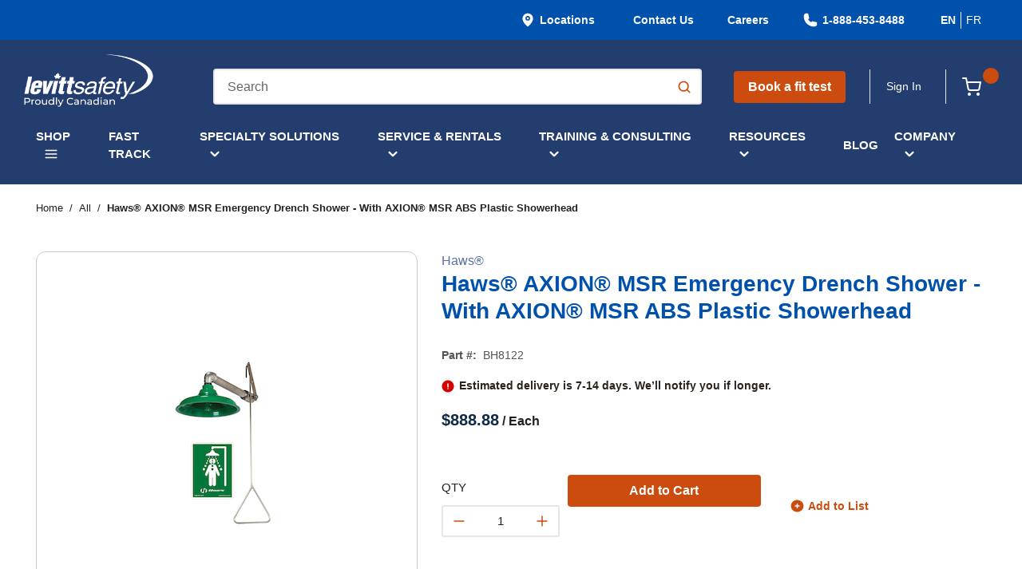

--- FILE ---
content_type: text/html; charset=utf-8
request_url: https://www.levitt-safety.com/Product/BH8122
body_size: 126861
content:
<!DOCTYPE html><html lang="en-us"><head><meta charSet="utf-8"/><meta name="viewport" content="width=device-width, initial-scale=1, shrink-to-fit=no"/><link rel="preconnect" href="https://www.googletagmanager.com"/><title>Levitt-Safety | Haws® AXION® MSR Emergency Drench Shower - With AXION® MSR ABS Plastic Showerhead</title><link rel="icon" href="https://d2vlgzi5g5ulla.cloudfront.net/userfiles/favicon.ico" type="image/x-icon"/><link rel="apple-touch-icon image_src" href="https://d2vlgzi5g5ulla.cloudfront.net/userfiles/favicon.ico"/><meta property="og:type" content="website"/><meta id="ogTitle" property="og:title" content="Levitt-Safety | Haws® AXION® MSR Emergency Drench Shower - With AXION® MSR ABS Plastic Showerhead"/><meta id="ogImage" property="og:image" content="https://d2vlgzi5g5ulla.cloudfront.net/userfiles/ad/small/haws_8122.jpg"/><meta id="ogUrl" property="og:url" content="https://www.levitt-safety.com/Product/BH8122"/><meta name="keywords" content="Haws, AXION, MSR, Emergency, Drench, Shower, With, AXION, MSR, ABS"/><meta name="description" content="Haws® AXION® MSR Emergency Drench Shower - With AXION® MSR ABS Plastic Showerhead — durable and reliable for professional safety applications. Buy online at Levitt-Safety."/><link rel="canonical" href="https://www.levitt-safety.com/Product/BH8122"/><link rel="alternate" hrefLang="fr-CA" href="https://www.levitt-safety.com/Produit/BH8122"/><link rel="alternate" hrefLang="en-us" href="https://www.levitt-safety.com/Product/BH8122"/><link href="/.spire/fonts/getFont?path=aHR0cHM6Ly9mb250cy5nb29nbGVhcGlzLmNvbS9jc3MyP2ZhbWlseT1Nb250c2VycmF0OndnaHRANDAwOzcwMDs5MDAmZGlzcGxheT1zd2Fw" rel="preload" as="style" type="text/css"/><script id="headTrackingScript">
            dataLayer = [{
                'Authentication State': 'Not Logged In',
                'User ID': ''
            }];
                (function(w,d,s,l,i){w[l]=w[l]||[];w[l].push({'gtm.start':
                new Date().getTime(),event:'gtm.js'});var f=d.getElementsByTagName(s)[0],
                j=d.createElement(s),dl=l!='dataLayer'?'&l='+l:'';j.async=true;j.src=
                '//www.googletagmanager.com/gtm.js?id='+i+dl;f.parentNode.insertBefore(j,f);
            })(window, document, 'script', 'dataLayer', 'GTM-MG6P4QV');
            </script><base href="/"/><link href="/.spire/fonts/getFont?path=aHR0cHM6Ly9mb250cy5nb29nbGVhcGlzLmNvbS9jc3MyP2ZhbWlseT1Nb250c2VycmF0OndnaHRANDAwOzcwMDs5MDAmZGlzcGxheT1zd2Fw" rel="stylesheet" type="text/css"/><style data-styled="" data-styled-version="5.3.5">.inHVPc{min-height:100vh;display:-webkit-box;display:-webkit-flex;display:-ms-flexbox;display:flex;-webkit-flex-direction:column;-ms-flex-direction:column;flex-direction:column;}/*!sc*/
@media print{.inHVPc{display:block;}}/*!sc*/
.fvZAOO{position:relative;z-index:4;}/*!sc*/
.fvZAOO > .sc-bczRLJ:first-child:last-child{height:4.6875rem;}/*!sc*/
@media (min-width:900px){.fvZAOO > .sc-bczRLJ:first-child:last-child{height:5.625rem;}}/*!sc*/
@media (min-width:1200px){.fvZAOO > .sc-bczRLJ:first-child:last-child{height:6.25rem;}}/*!sc*/
@media (min-width:1530px){.fvZAOO > .sc-bczRLJ:first-child:last-child{height:6.875rem;}}/*!sc*/
.fvZAOO > .sc-bczRLJ:first-child:last-child svg{display:none;}/*!sc*/
.kPJGGF{display:-webkit-box;display:-webkit-flex;display:-ms-flexbox;display:flex;-webkit-align-items:center;-webkit-box-align:center;-ms-flex-align:center;align-items:center;height:100%;}/*!sc*/
.kBCHON{display:-webkit-box;display:-webkit-flex;display:-ms-flexbox;display:flex;-webkit-align-items:center;-webkit-box-align:center;-ms-flex-align:center;align-items:center;}/*!sc*/
.kBCHON:not(:first-child){margin-left:1.5em;}/*!sc*/
.kzMoOr{display:-webkit-box;display:-webkit-flex;display:-ms-flexbox;display:flex;-webkit-align-items:center;-webkit-box-align:center;-ms-flex-align:center;align-items:center;font-size:0.875rem;}/*!sc*/
.bTNgPQ{border-left:1px solid #ffffff;}/*!sc*/
.bTNgPQ:first-child,[class^="IconWrapper"] + .bTNgPQ{border-left:unset;}/*!sc*/
.JHnTh{max-width:95.625rem;margin-right:auto;margin-left:auto;padding-right:1.25rem;padding-left:1.25rem;}/*!sc*/
@media (min-width:600px){.JHnTh{padding-right:1.875rem;padding-left:1.875rem;}}/*!sc*/
@media (min-width:900px){.JHnTh{padding-right:2.8125rem;padding-left:2.8125rem;}}/*!sc*/
@media (min-width:1530px){.JHnTh{padding-right:3.75rem;padding-left:3.75rem;}}/*!sc*/
@media print{.JHnTh{max-width:none;padding-right:0;padding-left:0;}}/*!sc*/
@media (min-width:1200px){.JHnTh{padding:1rem 0.9375rem 0rem;display:-webkit-box;display:-webkit-flex;display:-ms-flexbox;display:flex;-webkit-box-pack:justify;-webkit-justify-content:space-between;-ms-flex-pack:justify;justify-content:space-between;position:relative;}}/*!sc*/
.cFyrkL{position:relative;padding:0rem 1.25rem;display:-webkit-box;display:-webkit-flex;display:-ms-flexbox;display:flex;-webkit-align-items:center;-webkit-box-align:center;-ms-flex-align:center;align-items:center;padding-bottom:0.9375rem;padding-left:0;}/*!sc*/
.cFyrkL img{height:4.375rem;width:12rem;margin:0;}/*!sc*/
.cFyrkL .StyledImgWrapper-sc-idi9ni{background:transparent !important;}/*!sc*/
.jROTtA{display:-webkit-box;display:-webkit-flex;display:-ms-flexbox;display:flex;}/*!sc*/
.dWwosR{position:relative;padding:0rem 1.25rem;display:-webkit-box;display:-webkit-flex;display:-ms-flexbox;display:flex;-webkit-align-items:center;-webkit-box-align:center;-ms-flex-align:center;align-items:center;-webkit-box-flex:1;-webkit-flex-grow:1;-ms-flex-positive:1;flex-grow:1;padding-left:2.5rem;}/*!sc*/
.kJhSQS{position:relative;padding:0rem 1.25rem;display:-webkit-box;display:-webkit-flex;display:-ms-flexbox;display:flex;-webkit-align-items:center;-webkit-box-align:center;-ms-flex-align:center;align-items:center;}/*!sc*/
.kJhSQS a,.kJhSQS a span,.kJhSQS button{color:#ffffff;}/*!sc*/
.kJhSQS a:hover,.kJhSQS a span:hover,.kJhSQS button:hover{color:#ffffff;-webkit-text-decoration:underline;text-decoration:underline;}/*!sc*/
.dDNPgr{position:relative;padding:0rem 1.25rem;display:-webkit-box;display:-webkit-flex;display:-ms-flexbox;display:flex;-webkit-align-items:center;-webkit-box-align:center;-ms-flex-align:center;align-items:center;line-height:1;}/*!sc*/
.dDNPgr::before{display:block;content:"";position:relative;height:2.6875rem;width:0.0625rem;background-color:#e6e6e6;left:-0.625rem;}/*!sc*/
.fzEnPQ{display:-webkit-inline-box;display:-webkit-inline-flex;display:-ms-inline-flexbox;display:inline-flex;padding-left:0.625rem;}/*!sc*/
.kFSyCo{position:relative;padding:0rem 1.25rem;display:-webkit-box;display:-webkit-flex;display:-ms-flexbox;display:flex;-webkit-align-items:center;-webkit-box-align:center;-ms-flex-align:center;align-items:center;}/*!sc*/
.kFSyCo::before{display:block;content:"";position:relative;height:2.6875rem;width:0.0625rem;background-color:#e6e6e6;left:-0.625rem;}/*!sc*/
@media (min-width:600px){.kFSyCo{padding-right:0;}}/*!sc*/
.ShMqX{max-width:95.625rem;margin-right:auto;margin-left:auto;padding-right:1.25rem;padding-left:1.25rem;display:-webkit-box;display:-webkit-flex;display:-ms-flexbox;display:flex;-webkit-box-pack:center;-webkit-justify-content:center;-ms-flex-pack:center;justify-content:center;}/*!sc*/
@media (min-width:600px){.ShMqX{padding-right:1.875rem;padding-left:1.875rem;}}/*!sc*/
@media (min-width:900px){.ShMqX{padding-right:2.8125rem;padding-left:2.8125rem;}}/*!sc*/
@media (min-width:1530px){.ShMqX{padding-right:3.75rem;padding-left:3.75rem;}}/*!sc*/
@media print{.ShMqX{max-width:none;padding-right:0;padding-left:0;}}/*!sc*/
@media (max-width:1199px){.dxALAX{margin:0 -10px;}}/*!sc*/
.liIQfX{display:-webkit-box;display:-webkit-flex;display:-ms-flexbox;display:flex;-webkit-align-items:center;-webkit-box-align:center;-ms-flex-align:center;align-items:center;}/*!sc*/
.gnHeKW img{width:auto;height:54px;}/*!sc*/
.gnHeKW .StyledImgWrapper-sc-idi9ni{background:transparent !important;}/*!sc*/
.cxtDyT{display:-webkit-box;display:-webkit-flex;display:-ms-flexbox;display:flex;margin-left:auto;}/*!sc*/
.cxtDyT div{height:100%;}/*!sc*/
.cxtDyT .StyledClickable-sc-5l6lqu{display:-webkit-box;display:-webkit-flex;display:-ms-flexbox;display:flex;height:100%;margin:0rem 0.3125rem;padding:0rem 0.3125rem;}/*!sc*/
.cxtDyT .StyledClickable-sc-5l6lqu .IconWrapper-sc-1oarr20{margin:0.9375rem 0rem 0rem;color:#ffffff;position:relative;width:auto;height:auto;}/*!sc*/
.cxtDyT .StyledClickable-sc-5l6lqu .IconWrapper-sc-1oarr20 svg{width:1.5rem;height:1.5rem;}/*!sc*/
.cxtDyT .StyledClickable-sc-5l6lqu > .StyledTypography-sc-2ctzll{position:absolute;width:0.0625rem;height:0.0625rem;margin:-0.0625rem;border:0;padding:0;white-space:nowrap;-webkit-clip-path:inset(100%);clip-path:inset(100%);-webkit-clip:rect(0 0 0 0);clip:rect(0 0 0 0);overflow:hidden;}/*!sc*/
.dbnznA{display:-webkit-box;display:-webkit-flex;display:-ms-flexbox;display:flex;}/*!sc*/
.dbnznA .StyledClickable-sc-5l6lqu{display:-webkit-box;display:-webkit-flex;display:-ms-flexbox;display:flex;height:100%;margin:0rem 0.3125rem;padding:0rem 0.3125rem;margin-right:0;padding-right:0;}/*!sc*/
.dbnznA .StyledClickable-sc-5l6lqu .IconWrapper-sc-1oarr20{margin:0.9375rem 0rem 0rem;color:#ffffff;position:relative;width:auto;height:auto;}/*!sc*/
.dbnznA .StyledClickable-sc-5l6lqu .IconWrapper-sc-1oarr20 svg{width:1.5rem;height:1.5rem;}/*!sc*/
.dGIKsV{width:100%;padding:0.3125rem 0rem 0rem;}/*!sc*/
.bxooyM{display:-webkit-box;display:-webkit-flex;display:-ms-flexbox;display:flex;-webkit-box-pack:center;-webkit-justify-content:center;-ms-flex-pack:center;justify-content:center;padding:0.375rem 0rem 1.5rem;}/*!sc*/
.zNQrQ{position:relative;overflow:visible;display:-webkit-box;display:-webkit-flex;display:-ms-flexbox;display:flex;}/*!sc*/
.zNQrQ:hover span + div{display:block;}/*!sc*/
.zNQrQ:first-child{margin-left:-10px;}/*!sc*/
.cjYqlf{-webkit-box-flex:1;-webkit-flex-grow:1;-ms-flex-positive:1;flex-grow:1;display:-webkit-box;display:-webkit-flex;display:-ms-flexbox;display:flex;-webkit-flex-direction:column;-ms-flex-direction:column;flex-direction:column;position:relative;z-index:2;}/*!sc*/
@media print{.cjYqlf{display:block;}}/*!sc*/
.cerTNm{width:100%;direction:ltr;}/*!sc*/
.kBHtDW{min-height:300px;margin:10px 0;display:-webkit-box;display:-webkit-flex;display:-ms-flexbox;display:flex;-webkit-align-items:center;-webkit-box-align:center;-ms-flex-align:center;align-items:center;-webkit-box-pack:center;-webkit-justify-content:center;-ms-flex-pack:center;justify-content:center;position:relative;display:-webkit-box;display:-webkit-flex;display:-ms-flexbox;display:flex;-webkit-align-items:center;-webkit-box-align:center;-ms-flex-align:center;align-items:center;-webkit-box-pack:center;-webkit-justify-content:center;-ms-flex-pack:center;justify-content:center;overflow:hidden;max-width:100%;margin:0 auto;border:1px solid #C5C9D4;border-radius:12px;}/*!sc*/
.kBHtDW img{height:auto;max-width:100%;}/*!sc*/
.kBHtDW::before{content:"";display:block;padding-top:100%;}/*!sc*/
.kBHtDW .LazyImageStyle-sc-1hlbazd,.kBHtDW .StyledImgWrapper-sc-idi9ni{position:absolute;top:0;right:0;bottom:0;left:0;display:-webkit-box;display:-webkit-flex;display:-ms-flexbox;display:flex;-webkit-align-items:center;-webkit-box-align:center;-ms-flex-align:center;align-items:center;-webkit-box-pack:center;-webkit-justify-content:center;-ms-flex-pack:center;justify-content:center;}/*!sc*/
.kBHtDW .LazyImageStyle-sc-1hlbazd img,.kBHtDW .StyledImgWrapper-sc-idi9ni img{width:auto;height:auto;min-width:0;min-height:0;max-width:100%;max-height:100%;}/*!sc*/
.lcaYuG{margin-top:1em;margin-bottom:1em;position:relative;-webkit-box-pack:center;-webkit-justify-content:center;-ms-flex-pack:center;justify-content:center;height:100%;width:100%;}/*!sc*/
.lcaYuG:first-child{margin-top:0;}/*!sc*/
.lcaYuG:last-child{margin-bottom:0;}/*!sc*/
.fbSpZj{display:-webkit-box;display:-webkit-flex;display:-ms-flexbox;display:flex;-webkit-box-pack:center;-webkit-justify-content:center;-ms-flex-pack:center;justify-content:center;-webkit-align-items:center;-webkit-box-align:center;-ms-flex-align:center;align-items:center;}/*!sc*/
.fghUQv{padding-right:0.375rem;}/*!sc*/
.dDTMGt{overflow:hidden;max-width:calc(3.75rem * 5 + ((0.375rem * 2) * 5));}/*!sc*/
.jSPhWP{display:-webkit-box;display:-webkit-flex;display:-ms-flexbox;display:flex;}/*!sc*/
.ePXKbQ{-webkit-flex:0 0 16.666666666666668%;-ms-flex:0 0 16.666666666666668%;flex:0 0 16.666666666666668%;padding:0 0.375rem;position:relative;}/*!sc*/
.ePXKbQ button{margin:0 auto;}/*!sc*/
.egIaOg{padding-left:0.375rem;}/*!sc*/
.fUvuPl{margin-top:0.5rem;margin-bottom:0.625rem;}/*!sc*/
@media (min-width:600px){.fUvuPl{display:-webkit-box;display:-webkit-flex;display:-ms-flexbox;display:flex;-webkit-align-items:center;-webkit-box-align:center;-ms-flex-align:center;align-items:center;}.fUvuPl p:not(:last-child){position:relative;margin-right:0.75rem;padding-right:0.75rem;}}/*!sc*/
.icZHAn{display:block;color:#36404c;font-size:0.875rem;line-height:1.25;}/*!sc*/
@media (min-width:600px){.gPzNNG{line-height:2;}}/*!sc*/
.cxVEfi{display:-webkit-box;display:-webkit-flex;display:-ms-flexbox;display:flex;-webkit-flex-flow:row;-ms-flex-flow:row;flex-flow:row;-webkit-align-items:center;-webkit-box-align:center;-ms-flex-align:center;align-items:center;white-space:nowrap;}/*!sc*/
.crkjFZ{line-height:0;}/*!sc*/
.crkjFZ > *{line-height:1.25;}/*!sc*/
.bngpSi{margin-top:1rem;margin-bottom:2rem;display:-webkit-box;display:-webkit-flex;display:-ms-flexbox;display:flex;width:100%;gap:1rem;-webkit-flex-direction:column;-ms-flex-direction:column;flex-direction:column;-webkit-flex-wrap:wrap;-ms-flex-wrap:wrap;flex-wrap:wrap;}/*!sc*/
.bngpSi:first-child{margin-top:0;}/*!sc*/
.bngpSi:last-child{margin-bottom:0;}/*!sc*/
@media (min-width:600px){.bngpSi{-webkit-flex-direction:row;-ms-flex-direction:row;flex-direction:row;-webkit-align-items:center;-webkit-box-align:center;-ms-flex-align:center;align-items:center;}}/*!sc*/
.faYfIQ::before,.faYfIQ::after{content:"";display:table;}/*!sc*/
.faYfIQ::after{clear:both;}/*!sc*/
.dFMkrg{margin:-0.625rem 0 0 -0.625rem;display:-webkit-box;display:-webkit-flex;display:-ms-flexbox;display:flex;-webkit-flex-flow:row wrap;-ms-flex-flow:row wrap;flex-flow:row wrap;-webkit-flex:1 0 100%;-ms-flex:1 0 100%;flex:1 0 100%;-webkit-align-items:end;-webkit-box-align:end;-ms-flex-align:end;align-items:end;}/*!sc*/
.gJSthP{margin:0.625rem 0 0 0.625rem;display:-webkit-box;display:-webkit-flex;display:-ms-flexbox;display:flex;display:block;-webkit-flex:1 0 auto;-ms-flex:1 0 auto;flex:1 0 auto;width:auto;}/*!sc*/
.gJSthP:last-child{display:-webkit-inline-box;display:-webkit-inline-flex;display:-ms-inline-flexbox;display:inline-flex;-webkit-box-pack:end;-webkit-justify-content:flex-end;-ms-flex-pack:end;justify-content:flex-end;}/*!sc*/
.jikicO{margin-top:4px;}/*!sc*/
.joRMN{display:-webkit-box;display:-webkit-flex;display:-ms-flexbox;display:flex;-webkit-align-items:center;-webkit-box-align:center;-ms-flex-align:center;align-items:center;background:#fff;border:2px solid #e6e6e6;border-radius:3px;padding:0 10px 0 10px;-webkit-box-pack:justify;-webkit-justify-content:space-between;-ms-flex-pack:justify;justify-content:space-between;cursor:pointer;height:40px;margin-top:9.5px;}/*!sc*/
@media (min-width:1200px){.cvwVdK{width:16.75rem;}}/*!sc*/
.ePJAeG{margin-top:30px;text-align:center;}/*!sc*/
.cyLqfy{margin-bottom:4rem;}/*!sc*/
.cyLqfy:last-child{margin-bottom:0;}/*!sc*/
.kJlEeW{position:relative;z-index:1;}/*!sc*/
.fhXCWK{background-color:#243d6f;}/*!sc*/
.fhXCWK [href^="mailto:"]{word-break:break-word;}/*!sc*/
.fhXCWK [class^="ZoneStyle-"]{height:auto;}/*!sc*/
@media (min-width:1200px){.fhXCWK{position:relative;}.fhXCWK::before,.fhXCWK::after{content:"";display:block;position:absolute;top:0;bottom:0;width:50%;z-index:1;}.fhXCWK::before{left:0;background-color:#0051ab;}.fhXCWK::after{right:0;background-color:#243d6f;}}/*!sc*/
.QFjGF{position:relative;z-index:2;color:#ffffff;font-size:0.875rem;}/*!sc*/
@media (max-width:1199px){.QFjGF{padding-top:2rem;padding-bottom:3rem;}}/*!sc*/
.QFjGF a{color:#ffffff;}/*!sc*/
.QFjGF a:hover{color:#ffffff;}/*!sc*/
.gazkjP{max-width:95.625rem;margin-right:auto;margin-left:auto;padding-right:1.25rem;padding-left:1.25rem;}/*!sc*/
@media (min-width:600px){.gazkjP{padding-right:1.875rem;padding-left:1.875rem;}}/*!sc*/
@media (min-width:900px){.gazkjP{padding-right:2.8125rem;padding-left:2.8125rem;}}/*!sc*/
@media (min-width:1530px){.gazkjP{padding-right:3.75rem;padding-left:3.75rem;}}/*!sc*/
@media print{.gazkjP{max-width:none;padding-right:0;padding-left:0;}}/*!sc*/
.ePvLxM img{width:9.125rem;height:3.375rem;}/*!sc*/
@media (min-width:1200px){.ePvLxM img{width:12.875rem;height:4.8125rem;}}/*!sc*/
.ePvLxM .StyledImgWrapper-sc-idi9ni{background:transparent !important;}/*!sc*/
.dbCYNg{text-align:left;}/*!sc*/
.gpGBZf{margin-bottom:0.5em;}/*!sc*/
.gpGBZf:last-child{margin-bottom:0;}/*!sc*/
.kBIOeB div > div > span{color:#ffffff;}/*!sc*/
.kBIOeB > div > div:last-child{padding-bottom:1rem;}/*!sc*/
.dUDTaw{margin-top:0;margin-bottom:1em;display:-webkit-box;display:-webkit-flex;display:-ms-flexbox;display:flex;-webkit-align-items:center;-webkit-box-align:center;-ms-flex-align:center;align-items:center;-webkit-box-pack:center;-webkit-justify-content:center;-ms-flex-pack:center;justify-content:center;}/*!sc*/
.dUDTaw:last-child{margin-bottom:0;}/*!sc*/
@media (min-width:900px){.dUDTaw{-webkit-box-pack:left;-webkit-justify-content:left;-ms-flex-pack:left;justify-content:left;}}/*!sc*/
.cCLdSr{-webkit-flex-direction:row;-ms-flex-direction:row;flex-direction:row;margin:-0.375rem;display:-webkit-box;display:-webkit-flex;display:-ms-flexbox;display:flex;-webkit-flex-wrap:wrap;-ms-flex-wrap:wrap;flex-wrap:wrap;}/*!sc*/
.bQnCvp{margin:0.375rem;display:-webkit-box;display:-webkit-flex;display:-ms-flexbox;display:flex;}/*!sc*/
.heAjeB{position:relative;z-index:2;padding:1.25rem 0rem;background-color:#212121;color:#ffffff;font-size:0.8125rem;}/*!sc*/
@media (min-width:900px){.heAjeB{padding:1.5625rem 0rem;}}/*!sc*/
@media (max-width:899px){.heAjeB p{padding-top:1rem;padding-bottom:1rem;}.heAjeB ul{padding-bottom:1rem;}}/*!sc*/
.iCuTZi{margin:0 -0.5em;}/*!sc*/
.ggMcsh{display:inline-block;margin:0 0.5em;}/*!sc*/
data-styled.g1[id="sc-bczRLJ"]{content:"inHVPc,fvZAOO,fPNrJG,cASNSm,kPJGGF,kBCHON,kzMoOr,bTNgPQ,JHnTh,cFyrkL,jROTtA,dWwosR,gOUVkS,kJhSQS,dDNPgr,fzEnPQ,kFSyCo,kEeNDb,ShMqX,dxALAX,liIQfX,gnHeKW,cxtDyT,dbnznA,dGIKsV,bxooyM,zNQrQ,cjYqlf,cerTNm,kBHtDW,lcaYuG,fbSpZj,fghUQv,dDTMGt,jSPhWP,ePXKbQ,egIaOg,fUvuPl,icZHAn,gPzNNG,cxVEfi,crkjFZ,bngpSi,faYfIQ,dFMkrg,gJSthP,jikicO,joRMN,cvwVdK,ePJAeG,cyLqfy,kJlEeW,fhXCWK,QFjGF,gazkjP,ePvLxM,kamgmI,dbCYNg,gpGBZf,kBIOeB,dUDTaw,cCLdSr,bQnCvp,heAjeB,iCuTZi,ggMcsh,"}/*!sc*/
.cwihKm{position:relative;display:-webkit-inline-box;display:-webkit-inline-flex;display:-ms-inline-flexbox;display:inline-flex;-webkit-flex-direction:column;-ms-flex-direction:column;flex-direction:column;-webkit-align-items:center;-webkit-box-align:center;-ms-flex-align:center;align-items:center;-webkit-box-pack:center;-webkit-justify-content:center;-ms-flex-pack:center;justify-content:center;width:auto;height:100%;overflow:hidden;width:100%;height:100%;max-width:4rem;max-height:4rem;border:2px solid #0051ab;cursor:pointer;-webkit-box-pack:start;-webkit-justify-content:flex-start;-ms-flex-pack:start;justify-content:flex-start;-webkit-transition:border 100ms ease-out;transition:border 100ms ease-out;border-radius:0.5rem;}/*!sc*/
.cwihKm img{width:100%;height:auto;will-change:opacity;-webkit-transition:opacity 0s;transition:opacity 0s;opacity:0;}/*!sc*/
.cwihKm .LazyImage-Placeholder{width:100%;height:100%;position:absolute;will-change:opacity;-webkit-transition:opacity 0s;transition:opacity 0s;opacity:1;}/*!sc*/
.cwihKm p{text-align:center;display:inline-block;padding:3px;width:100%;overflow-wrap:break-word;word-wrap:break-word;}/*!sc*/
.cwihKm img{max-width:4rem;max-height:4rem;padding:0;}/*!sc*/
.cwihKm:hover{border:1px solid #0051ab;}/*!sc*/
.gkCqul{position:relative;display:-webkit-inline-box;display:-webkit-inline-flex;display:-ms-inline-flexbox;display:inline-flex;-webkit-flex-direction:column;-ms-flex-direction:column;flex-direction:column;-webkit-align-items:center;-webkit-box-align:center;-ms-flex-align:center;align-items:center;-webkit-box-pack:center;-webkit-justify-content:center;-ms-flex-pack:center;justify-content:center;width:auto;height:100%;overflow:hidden;width:100%;height:100%;max-width:4rem;max-height:4rem;border:1px solid #e6e6e6;cursor:pointer;-webkit-box-pack:start;-webkit-justify-content:flex-start;-ms-flex-pack:start;justify-content:flex-start;-webkit-transition:border 100ms ease-out;transition:border 100ms ease-out;border-radius:0.5rem;}/*!sc*/
.gkCqul img{width:100%;height:auto;will-change:opacity;-webkit-transition:opacity 0s;transition:opacity 0s;opacity:0;}/*!sc*/
.gkCqul .LazyImage-Placeholder{width:100%;height:100%;position:absolute;will-change:opacity;-webkit-transition:opacity 0s;transition:opacity 0s;opacity:1;}/*!sc*/
.gkCqul p{text-align:center;display:inline-block;padding:3px;width:100%;overflow-wrap:break-word;word-wrap:break-word;}/*!sc*/
.gkCqul img{max-width:4rem;max-height:4rem;padding:0;}/*!sc*/
.gkCqul:hover{border:1px solid #0051ab;}/*!sc*/
data-styled.g4[id="LazyImageStyle-sc-1hlbazd"]{content:"cwihKm,gkCqul,"}/*!sc*/
.pKPjY{background:transparent;border:none;cursor:pointer;display:-webkit-box;display:-webkit-flex;display:-ms-flexbox;display:flex;-webkit-align-items:center;-webkit-box-align:center;-ms-flex-align:center;align-items:center;font:inherit;color:inherit;padding:0;text-align:unset;-webkit-text-decoration:none;text-decoration:none;-webkit-transition:color 100ms ease-out;transition:color 100ms ease-out;color:#ffffff;-webkit-text-decoration:none;text-decoration:none;vertical-align:top;margin:0 9px 0 9px;display:inline-block;font-weight:700;}/*!sc*/
.pKPjY:disabled{cursor:not-allowed;}/*!sc*/
.pKPjY:focus{outline-color:#09f;outline-style:solid;outline-width:2px;}/*!sc*/
.pKPjY:focus,.pKPjY:focus-visible{outline-offset:0;outline-width:2px;outline-style:solid;outline-color:#09f;}/*!sc*/
.pKPjY:not(:focus-visible){outline:none;}/*!sc*/
.pKPjY:hover,.pKPjY:active{color:#f3F5F7;-webkit-text-decoration:none;text-decoration:none;}/*!sc*/
.pKPjY:disabled{color:#36404c;-webkit-text-decoration:none;text-decoration:none;cursor:default;}/*!sc*/
.hVjozt{background:transparent;border:none;cursor:pointer;display:-webkit-box;display:-webkit-flex;display:-ms-flexbox;display:flex;-webkit-align-items:center;-webkit-box-align:center;-ms-flex-align:center;align-items:center;font:inherit;color:inherit;padding:0;text-align:unset;-webkit-text-decoration:none;text-decoration:none;min-width:0;min-height:0;padding:0;border:0;border-radius:0;background-color:transparent;text-transform:inherit;font-size:inherit;font-weight:inherit;line-height:inherit;-webkit-transition:color 100ms ease-out;transition:color 100ms ease-out;color:#ffffff;-webkit-text-decoration:none;text-decoration:none;vertical-align:top;padding:0rem 0.375rem;cursor:pointer;border-left:1px solid #ffffff;}/*!sc*/
.hVjozt:disabled{cursor:not-allowed;}/*!sc*/
.hVjozt:focus{outline-color:#09f;outline-style:solid;outline-width:2px;}/*!sc*/
.hVjozt:focus,.hVjozt:focus-visible{outline-offset:0;outline-width:2px;outline-style:solid;outline-color:#09f;}/*!sc*/
.hVjozt:not(:focus-visible){outline:none;}/*!sc*/
.hVjozt:hover,.hVjozt:active{background-color:transparent;}/*!sc*/
.hVjozt .TypographyStyle-sc-11lquxl{font-size:inherit;font-weight:inherit;}/*!sc*/
.hVjozt .IconWrapper-sc-1oarr20{color:inherit;}/*!sc*/
.hVjozt:focus,.hVjozt:focus-visible{outline-offset:0;outline-width:2px;outline-style:solid;outline-color:#09f;}/*!sc*/
.hVjozt:not(:focus-visible){outline:none;}/*!sc*/
.hVjozt:hover,.hVjozt:active{color:#ffffff;-webkit-text-decoration:underline;text-decoration:underline;}/*!sc*/
.hVjozt:disabled{color:#36404c;-webkit-text-decoration:none;text-decoration:none;cursor:default;}/*!sc*/
.hVjozt:first-child,[class^="IconWrapper"] + .hVjozt{border-left:unset;}/*!sc*/
.dvKuao{background:transparent;border:none;cursor:pointer;display:-webkit-box;display:-webkit-flex;display:-ms-flexbox;display:flex;-webkit-align-items:center;-webkit-box-align:center;-ms-flex-align:center;align-items:center;font:inherit;color:inherit;padding:0;text-align:unset;-webkit-text-decoration:none;text-decoration:none;-webkit-transition:color 100ms ease-out;transition:color 100ms ease-out;color:#cc4b0e;-webkit-text-decoration:none;text-decoration:none;vertical-align:top;}/*!sc*/
.dvKuao:disabled{cursor:not-allowed;}/*!sc*/
.dvKuao:focus{outline-color:#09f;outline-style:solid;outline-width:2px;}/*!sc*/
.dvKuao:focus,.dvKuao:focus-visible{outline-offset:0;outline-width:2px;outline-style:solid;outline-color:#09f;}/*!sc*/
.dvKuao:not(:focus-visible){outline:none;}/*!sc*/
.dvKuao:hover,.dvKuao:active{color:#243D6F;-webkit-text-decoration:underline;text-decoration:underline;}/*!sc*/
.dvKuao:disabled{color:#36404c;-webkit-text-decoration:none;text-decoration:none;cursor:default;}/*!sc*/
.ezvjbl{background:transparent;border:none;cursor:pointer;display:-webkit-box;display:-webkit-flex;display:-ms-flexbox;display:flex;-webkit-align-items:center;-webkit-box-align:center;-ms-flex-align:center;align-items:center;font:inherit;color:inherit;padding:0;text-align:unset;-webkit-text-decoration:none;text-decoration:none;}/*!sc*/
.ezvjbl:disabled{cursor:not-allowed;}/*!sc*/
.ezvjbl:focus{outline-color:#09f;outline-style:solid;outline-width:2px;}/*!sc*/
.ezvjbl:focus,.ezvjbl:focus-visible{outline-offset:0;outline-width:2px;outline-style:solid;outline-color:#09f;}/*!sc*/
.ezvjbl:not(:focus-visible){outline:none;}/*!sc*/
.iWafpq{background:transparent;border:none;cursor:pointer;display:-webkit-box;display:-webkit-flex;display:-ms-flexbox;display:flex;-webkit-align-items:center;-webkit-box-align:center;-ms-flex-align:center;align-items:center;font:inherit;color:inherit;padding:0;text-align:unset;-webkit-text-decoration:none;text-decoration:none;color:#ffffff;}/*!sc*/
.iWafpq:disabled{cursor:not-allowed;}/*!sc*/
.iWafpq:focus{outline-color:#09f;outline-style:solid;outline-width:2px;}/*!sc*/
.iWafpq:hover .IconWrapper-sc-1oarr20{color:#7691ca;}/*!sc*/
.fBwqua{background:transparent;border:none;cursor:pointer;display:-webkit-box;display:-webkit-flex;display:-ms-flexbox;display:flex;-webkit-align-items:center;-webkit-box-align:center;-ms-flex-align:center;align-items:center;font:inherit;color:inherit;padding:0;text-align:unset;-webkit-text-decoration:none;text-decoration:none;height:50px;padding:0 4px 0 10px;}/*!sc*/
.fBwqua:disabled{cursor:not-allowed;}/*!sc*/
.fBwqua:focus{outline-color:#09f;outline-style:solid;outline-width:2px;}/*!sc*/
.ezERGn{background:transparent;border:none;cursor:pointer;display:-webkit-box;display:-webkit-flex;display:-ms-flexbox;display:flex;-webkit-align-items:center;-webkit-box-align:center;-ms-flex-align:center;align-items:center;font:inherit;color:inherit;padding:0;text-align:unset;-webkit-text-decoration:none;text-decoration:none;display:-webkit-box;display:-webkit-flex;display:-ms-flexbox;display:flex;-webkit-align-items:center;-webkit-box-align:center;-ms-flex-align:center;align-items:center;height:50px;padding:0 0.625rem;}/*!sc*/
.ezERGn:disabled{cursor:not-allowed;}/*!sc*/
.ezERGn:focus{outline-color:#09f;outline-style:solid;outline-width:2px;}/*!sc*/
@media (min-width:1530px){.ezERGn{padding:0 0.9375rem;}}/*!sc*/
.ezERGn:hover{-webkit-text-decoration-line:underline;text-decoration-line:underline;-webkit-text-decoration-color:#f06400;text-decoration-color:#f06400;-webkit-text-decoration-style:solid;text-decoration-style:solid;-webkit-text-decoration-thickness:0.125rem;text-decoration-thickness:0.125rem;text-underline-offset:0.3125rem;}/*!sc*/
.bNNIej{background:transparent;border:none;cursor:pointer;display:-webkit-box;display:-webkit-flex;display:-ms-flexbox;display:flex;-webkit-align-items:center;-webkit-box-align:center;-ms-flex-align:center;align-items:center;font:inherit;color:inherit;padding:0;text-align:unset;-webkit-text-decoration:none;text-decoration:none;position:relative;display:-webkit-box;display:-webkit-flex;display:-ms-flexbox;display:flex;-webkit-align-items:center;-webkit-box-align:center;-ms-flex-align:center;align-items:center;-webkit-box-pack:center;-webkit-justify-content:center;-ms-flex-pack:center;justify-content:center;overflow:hidden;width:3.75rem;}/*!sc*/
.bNNIej:disabled{cursor:not-allowed;}/*!sc*/
.bNNIej:focus{outline-color:#09f;outline-style:solid;outline-width:2px;}/*!sc*/
.bNNIej:focus,.bNNIej:focus-visible{outline-offset:-2px;outline-width:2px;outline-style:solid;outline-color:#09f;}/*!sc*/
.bNNIej:not(:focus-visible){outline:none;}/*!sc*/
.bNNIej::before{content:"";display:block;padding-top:100%;}/*!sc*/
.bNNIej .LazyImageStyle-sc-1hlbazd,.bNNIej .StyledImgWrapper-sc-idi9ni{position:absolute;top:0;right:0;bottom:0;left:0;display:-webkit-box;display:-webkit-flex;display:-ms-flexbox;display:flex;-webkit-align-items:center;-webkit-box-align:center;-ms-flex-align:center;align-items:center;-webkit-box-pack:center;-webkit-justify-content:center;-ms-flex-pack:center;justify-content:center;}/*!sc*/
.bNNIej .LazyImageStyle-sc-1hlbazd img,.bNNIej .StyledImgWrapper-sc-idi9ni img{width:auto;height:auto;min-width:0;min-height:0;max-width:100%;max-height:100%;}/*!sc*/
.ebCjVm{background:transparent;border:none;cursor:pointer;display:-webkit-box;display:-webkit-flex;display:-ms-flexbox;display:flex;-webkit-align-items:center;-webkit-box-align:center;-ms-flex-align:center;align-items:center;font:inherit;color:inherit;padding:0;text-align:unset;-webkit-text-decoration:none;text-decoration:none;-webkit-transition:color 100ms ease-out;transition:color 100ms ease-out;color:#212121;-webkit-text-decoration:none;text-decoration:none;vertical-align:top;text-transform:capitalize;font-weight:400;color:#566fa3;font-family:arial;}/*!sc*/
.ebCjVm:disabled{cursor:not-allowed;}/*!sc*/
.ebCjVm:focus{outline-color:#09f;outline-style:solid;outline-width:2px;}/*!sc*/
.ebCjVm:focus,.ebCjVm:focus-visible{outline-offset:0;outline-width:2px;outline-style:solid;outline-color:#09f;}/*!sc*/
.ebCjVm:not(:focus-visible){outline:none;}/*!sc*/
.ebCjVm:hover,.ebCjVm:active{color:#0051ab;-webkit-text-decoration:underline;text-decoration:underline;}/*!sc*/
.ebCjVm:disabled{color:#36404c;-webkit-text-decoration:none;text-decoration:none;cursor:default;}/*!sc*/
.ebCjVm:hover{color:#566fa3;}/*!sc*/
.jAtkji{background:transparent;border:none;cursor:pointer;display:-webkit-box;display:-webkit-flex;display:-ms-flexbox;display:flex;-webkit-align-items:center;-webkit-box-align:center;-ms-flex-align:center;align-items:center;font:inherit;color:inherit;padding:0;text-align:unset;-webkit-text-decoration:none;text-decoration:none;-webkit-transition:color 100ms ease-out;transition:color 100ms ease-out;color:#cc4b0e;-webkit-text-decoration:none;text-decoration:none;vertical-align:top;font-size:0.875rem;font-weight:700;line-height:1.375;-webkit-align-items:flex-start;-webkit-box-align:flex-start;-ms-flex-align:flex-start;align-items:flex-start;}/*!sc*/
.jAtkji:disabled{cursor:not-allowed;}/*!sc*/
.jAtkji:focus{outline-color:#09f;outline-style:solid;outline-width:2px;}/*!sc*/
.jAtkji:focus,.jAtkji:focus-visible{outline-offset:0;outline-width:2px;outline-style:solid;outline-color:#09f;}/*!sc*/
.jAtkji:not(:focus-visible){outline:none;}/*!sc*/
.jAtkji:hover,.jAtkji:active{color:#8d3105;-webkit-text-decoration:underline;text-decoration:underline;}/*!sc*/
.jAtkji:disabled{color:#36404c;-webkit-text-decoration:none;text-decoration:none;cursor:default;}/*!sc*/
.cLNaBz{background:transparent;border:none;cursor:pointer;display:-webkit-box;display:-webkit-flex;display:-ms-flexbox;display:flex;-webkit-align-items:center;-webkit-box-align:center;-ms-flex-align:center;align-items:center;font:inherit;color:inherit;padding:0;text-align:unset;-webkit-text-decoration:none;text-decoration:none;font-weight:700;}/*!sc*/
.cLNaBz:disabled{cursor:not-allowed;}/*!sc*/
.cLNaBz:focus{outline-color:#09f;outline-style:solid;outline-width:2px;}/*!sc*/
.cLNaBz svg{color:#0051ab !important;}/*!sc*/
.iUJrGU{background:transparent;border:none;cursor:pointer;display:-webkit-box;display:-webkit-flex;display:-ms-flexbox;display:flex;-webkit-align-items:center;-webkit-box-align:center;-ms-flex-align:center;align-items:center;font:inherit;color:inherit;padding:0;text-align:unset;-webkit-text-decoration:none;text-decoration:none;}/*!sc*/
.iUJrGU:disabled{cursor:not-allowed;}/*!sc*/
.iUJrGU:focus{outline-color:#09f;outline-style:solid;outline-width:2px;}/*!sc*/
.iUJrGU:not(#important){background:#cc4b0e;border:2px solid #cc4b0e;color:#ffffff;border-radius:0.25rem;min-width:120px;display:-webkit-inline-box;display:-webkit-inline-flex;display:-ms-inline-flexbox;display:inline-flex;-webkit-align-items:center;-webkit-box-align:center;-ms-flex-align:center;align-items:center;-webkit-box-pack:center;-webkit-justify-content:center;-ms-flex-pack:center;justify-content:center;-webkit-transition:color 100ms ease-out,background-color 100ms ease-out,border-color 100ms ease-out;transition:color 100ms ease-out,background-color 100ms ease-out,border-color 100ms ease-out;font-weight:700;line-height:1.25;min-width:auto;border:0;-webkit-transform:scale(1);-ms-transform:scale(1);transform:scale(1);}/*!sc*/
.iUJrGU:not(#important) .ButtonIcon-sc-135a2j{color:#ffffff;}/*!sc*/
.iUJrGU:not(#important):hover{background:#8d3105;border-color:#8d3105;}/*!sc*/
.iUJrGU:not(#important):active{background:#8d3105;border-color:#8d3105;}/*!sc*/
.iUJrGU:not(#important):disabled{background:#dbe0e6;border-color:#dbe0e6;color:#ffffff;}/*!sc*/
.iUJrGU:not(#important) .ButtonIcon-sc-vvnogm{color:#ffffff;}/*!sc*/
.iUJrGU:not(#important):focus,.iUJrGU:not(#important):focus-visible{outline-offset:0;outline-width:2px;outline-style:solid;outline-color:#09f;}/*!sc*/
.iUJrGU:not(#important):not(:focus-visible){outline:none;}/*!sc*/
.iUJrGU:not(#important):disabled{background-color:#e6e6e6;border-color:#e6e6e6;color:#939393;}/*!sc*/
.iUJrGU:not(#important) [class*="ButtonIcon"]{top:0;height:1em;color:inherit;}/*!sc*/
.iUJrGU:not(#important) [class*="ButtonIcon"] svg{position:absolute;top:50%;left:50%;-webkit-transform:translate3d(-50%,-50%,0);-ms-transform:translate3d(-50%,-50%,0);transform:translate3d(-50%,-50%,0);}/*!sc*/
.iUJrGU:not(#important):focus,.iUJrGU:not(#important):focus-visible{outline-offset:-2px;outline-width:2px;outline-style:solid;outline-color:#09f;}/*!sc*/
.iUJrGU:not(#important):not(:focus-visible){outline:none;}/*!sc*/
.lozzCC{background:transparent;border:none;cursor:pointer;display:-webkit-box;display:-webkit-flex;display:-ms-flexbox;display:flex;-webkit-align-items:center;-webkit-box-align:center;-ms-flex-align:center;align-items:center;font:inherit;color:inherit;padding:0;text-align:unset;-webkit-text-decoration:none;text-decoration:none;color:inherit;-webkit-transition:color 100ms ease-out,-webkit-transform 100ms ease-out;-webkit-transition:color 100ms ease-out,transform 100ms ease-out;transition:color 100ms ease-out,transform 100ms ease-out;}/*!sc*/
.lozzCC:disabled{cursor:not-allowed;}/*!sc*/
.lozzCC:focus{outline-color:#09f;outline-style:solid;outline-width:2px;}/*!sc*/
.lozzCC:focus,.lozzCC:focus-visible{outline-offset:0;outline-width:2px;outline-style:solid;outline-color:#09f;}/*!sc*/
.lozzCC:not(:focus-visible){outline:none;}/*!sc*/
.lozzCC:hover,.lozzCC:active{-webkit-transform:scale(1.25);-ms-transform:scale(1.25);transform:scale(1.25);-webkit-text-decoration:underline;text-decoration:underline;}/*!sc*/
data-styled.g5[id="StyledButton-sc-1y32st"]{content:"pKPjY,hVjozt,dvKuao,ezvjbl,iWafpq,fBwqua,ezERGn,bNNIej,ebCjVm,jAtkji,cLNaBz,iUJrGU,lozzCC,"}/*!sc*/
.boVGuC{color:inherit;display:-webkit-inline-box;display:-webkit-inline-flex;display:-ms-inline-flexbox;display:inline-flex;-webkit-align-items:center;-webkit-box-align:center;-ms-flex-align:center;align-items:center;height:20px;width:20px;margin-right:0.3125rem;}/*!sc*/
.boVGuC svg{height:20px;width:20px;}/*!sc*/
.ekrdUK{color:#212121;display:-webkit-inline-box;display:-webkit-inline-flex;display:-ms-inline-flexbox;display:inline-flex;-webkit-align-items:center;-webkit-box-align:center;-ms-flex-align:center;align-items:center;height:20px;width:20px;}/*!sc*/
.ekrdUK svg{height:20px;width:20px;}/*!sc*/
.ekrdUK:not(#important){top:50%;left:50%;right:auto;display:block;width:auto;height:auto;padding:0;background-color:transparent;color:inherit;line-height:0;-webkit-transform:scale(1) translate3d(-50%,-50%,0);-ms-transform:scale(1) translate3d(-50%,-50%,0);transform:scale(1) translate3d(-50%,-50%,0);}/*!sc*/
.gRDtQI{color:#212121;display:-webkit-inline-box;display:-webkit-inline-flex;display:-ms-inline-flexbox;display:inline-flex;-webkit-align-items:center;-webkit-box-align:center;-ms-flex-align:center;align-items:center;height:24px;width:24px;}/*!sc*/
.gRDtQI svg{height:24px;width:24px;}/*!sc*/
.jiVNgr{color:#ffffff;display:-webkit-inline-box;display:-webkit-inline-flex;display:-ms-inline-flexbox;display:inline-flex;-webkit-align-items:center;-webkit-box-align:center;-ms-flex-align:center;align-items:center;height:18px;width:18px;margin:-3px 0 0 10px;}/*!sc*/
.jiVNgr svg{height:18px;width:18px;}/*!sc*/
.bnWfxY{color:#D30303;display:-webkit-inline-box;display:-webkit-inline-flex;display:-ms-inline-flexbox;display:inline-flex;-webkit-align-items:center;-webkit-box-align:center;-ms-flex-align:center;align-items:center;height:24px;width:24px;}/*!sc*/
.bnWfxY svg{height:24px;width:24px;}/*!sc*/
.htnNk{color:#212121;display:-webkit-inline-box;display:-webkit-inline-flex;display:-ms-inline-flexbox;display:inline-flex;-webkit-align-items:center;-webkit-box-align:center;-ms-flex-align:center;align-items:center;height:20px;width:20px;color:#cc4b0e;}/*!sc*/
.htnNk svg{height:20px;width:20px;}/*!sc*/
.ifwzbd{color:inherit;display:-webkit-inline-box;display:-webkit-inline-flex;display:-ms-inline-flexbox;display:inline-flex;-webkit-align-items:center;-webkit-box-align:center;-ms-flex-align:center;align-items:center;height:24px;width:24px;position:relative;width:auto;height:auto;margin-right:0.3em;margin-left:0.3em;}/*!sc*/
.ifwzbd svg{height:24px;width:24px;}/*!sc*/
.ifwzbd svg{width:1.3em;height:1.3em;}/*!sc*/
.ifwzbd:first-child{margin-left:0;}/*!sc*/
.ifwzbd:last-child{margin-right:0;}/*!sc*/
.dHOzSC{color:inherit;display:-webkit-inline-box;display:-webkit-inline-flex;display:-ms-inline-flexbox;display:inline-flex;-webkit-align-items:center;-webkit-box-align:center;-ms-flex-align:center;align-items:center;height:24px;width:24px;width:1.3em;height:1em;margin:0 -0.2em 0 0.25em;}/*!sc*/
.dHOzSC svg{height:24px;width:24px;}/*!sc*/
.hJfesz{color:#cc4b0e;display:-webkit-inline-box;display:-webkit-inline-flex;display:-ms-inline-flexbox;display:inline-flex;-webkit-align-items:center;-webkit-box-align:center;-ms-flex-align:center;align-items:center;height:24px;width:24px;margin-right:10px;}/*!sc*/
.hJfesz svg{height:24px;width:24px;}/*!sc*/
.kSpSou{color:#212121;display:-webkit-inline-box;display:-webkit-inline-flex;display:-ms-inline-flexbox;display:inline-flex;-webkit-align-items:center;-webkit-box-align:center;-ms-flex-align:center;align-items:center;height:17px;width:17px;}/*!sc*/
.kSpSou svg{height:17px;width:17px;}/*!sc*/
.kSpSou:not(#important){top:50%;left:50%;right:auto;display:block;width:auto;height:auto;padding:0;background-color:transparent;color:inherit;line-height:0;-webkit-transform:scale(1) translate3d(-50%,-50%,0);-ms-transform:scale(1) translate3d(-50%,-50%,0);transform:scale(1) translate3d(-50%,-50%,0);}/*!sc*/
.dliLgO{color:inherit;display:-webkit-inline-box;display:-webkit-inline-flex;display:-ms-inline-flexbox;display:inline-flex;-webkit-align-items:center;-webkit-box-align:center;-ms-flex-align:center;align-items:center;height:24px;width:24px;margin:0;}/*!sc*/
.dliLgO svg{height:24px;width:24px;}/*!sc*/
data-styled.g6[id="IconWrapper-sc-1oarr20"]{content:"boVGuC,ekrdUK,gRDtQI,jiVNgr,bnWfxY,htnNk,ifwzbd,dHOzSC,hJfesz,kSpSou,dliLgO,"}/*!sc*/
.iTmLUk{font-size:12px;padding-left:15px;display:none;}/*!sc*/
@media print{.iTmLUk{display:block;}}/*!sc*/
.eHsnSw{font-size:16px;font-weight:inherit;}/*!sc*/
.cTDYpB{vertical-align:middle;}/*!sc*/
.cudXXA{font-weight:700;padding:0rem 0.375rem;}/*!sc*/
.ibSoYA{font-size:14px;font-family:inherit;}/*!sc*/
.kURBAF{font-size:14px;max-width:5.625rem;line-height:1.5;}/*!sc*/
.iumngW{text-transform:uppercase;font-weight:500;}/*!sc*/
.eJUcBH{font-size:0.75rem;font-weight:400;display:inline-block;padding:0.0625rem 0.25rem;text-align:center;min-width:1.25rem;min-height:1.25rem;border-radius:50%;background-color:#cc4b0e;color:#ffffff;}/*!sc*/
@media (min-width:1200px){.eJUcBH{position:relative;top:-0.625rem;left:-0.625rem;}}/*!sc*/
.eNGjvL{color:#ffffff;font-size:15px;text-transform:uppercase;font-weight:800;font-family:inherit;font-weight:600;}/*!sc*/
.kKGVZ{color:inherit;font-size:inherit;}/*!sc*/
.cNWvdP{display:-webkit-box;display:-webkit-flex;display:-ms-flexbox;display:flex;}/*!sc*/
.kOiPHF{font-size:40px;font-weight:bold;margin-top:1em;margin-bottom:0.5em;font-size:1.9375rem;font-family:'Montserrat',Arial,Helvetica,sans-serif;font-weight:700;line-height:1.25;color:#0051ab;font-size:28px !important;line-height:34px !important;font-family:"Open Sans",sans-serif;}/*!sc*/
.kOiPHF:first-child{margin-top:0;}/*!sc*/
.kOiPHF:last-child{margin-bottom:0;}/*!sc*/
@media (min-width:900px){.kOiPHF{font-size:2.3125rem;}}/*!sc*/
@media (min-width:1530px){.kOiPHF{font-size:3rem;}}/*!sc*/
.kOiPHF.kOiPHF{margin-bottom:1rem;}/*!sc*/
.gprdsX{margin-right:0.3em;font-size:0.875rem;color:#555555;font-weight:700;margin-right:0.5rem;font-family:'Open Sans',sans-serif;}/*!sc*/
.bDIaxO{word-break:break-all;font-weight:400;color:#555555;font-family:'Open Sans',sans-serif;}/*!sc*/
.iUZKuu{width:100%;overflow-wrap:break-word;word-wrap:break-word;-ms-word-break:break-all;word-break:break-all;word-break:break-word;}/*!sc*/
@media screen and (max-width:1100px){.iUZKuu{white-space:break-spaces;}}/*!sc*/
.dymaoE{color:#0F2947;font-size:28px;font-weight:700;font-family:Arial;margin-top:1em;margin-bottom:0.5em;font-size:1.1875rem;font-family:'Montserrat',Arial,Helvetica,sans-serif;font-weight:700;line-height:1.375;line-height:1.25;display:inline-block;}/*!sc*/
.dymaoE:first-child{margin-top:0;}/*!sc*/
.dymaoE:last-child{margin-bottom:0;}/*!sc*/
@media (min-width:900px){.dymaoE{font-size:1.25rem;}}/*!sc*/
.kFlFgh{font-size:15px;}/*!sc*/
.hXwBBx{font-weight:bold;}/*!sc*/
.iLQiPx{vertical-align:super;}/*!sc*/
.dQjZMJ{font-size:inherit;font-weight:inherit;margin-top:0;margin-bottom:1em;}/*!sc*/
.dQjZMJ:last-child{margin-bottom:0;}/*!sc*/
.eObURT{margin-bottom:1.1875rem;font-size:1rem;font-weight:700;}/*!sc*/
.eObURT:last-child{margin-bottom:0;}/*!sc*/
.dSogDU{margin-bottom:0.9375rem;font-size:1.3125rem;line-height:1.375;font-weight:700;}/*!sc*/
.dSogDU:last-child{margin-bottom:0;}/*!sc*/
.jwfLnG{display:block;margin-bottom:1rem;line-height:1.375;}/*!sc*/
.jwfLnG:last-child{margin-bottom:0;}/*!sc*/
.dRIyuW{color:inherit;}/*!sc*/
data-styled.g7[id="TypographyStyle-sc-11lquxl"]{content:"iTmLUk,eHsnSw,cTDYpB,cudXXA,ibSoYA,bLpGkr,kURBAF,iumngW,eJUcBH,eNGjvL,kKGVZ,cNWvdP,kOiPHF,gprdsX,bDIaxO,iUZKuu,dymaoE,kFlFgh,hXwBBx,iLQiPx,dQjZMJ,eObURT,dSogDU,jwfLnG,dRIyuW,"}/*!sc*/
.lebmtO{overflow:hidden;text-overflow:ellipsis;white-space:nowrap;max-width:5.625rem;line-height:1.5;}/*!sc*/
data-styled.g8[id="TypographyEllipsisStyle-sc-rordr6"]{content:"lebmtO,"}/*!sc*/
.fuPCqi{vertical-align:middle;margin-right:10px;margin-right:0.3125rem;}/*!sc*/
.bkBnfL{vertical-align:middle;margin-right:12px;}/*!sc*/
.crdfLp{vertical-align:middle;margin-right:9px;margin:-3px 0 0 10px;}/*!sc*/
.fugfyO{vertical-align:middle;position:relative;width:auto;height:auto;margin-right:0.3em;margin-left:0.3em;}/*!sc*/
.fugfyO svg{width:1.3em;height:1.3em;}/*!sc*/
.fugfyO:first-child{margin-left:0;}/*!sc*/
.fugfyO:last-child{margin-right:0;}/*!sc*/
.jfMfIE{vertical-align:middle;margin-right:12px;margin:0;}/*!sc*/
data-styled.g9[id="StyledIcon-sc-7j50v2"]{content:"fuPCqi,bkBnfL,crdfLp,fugfyO,jfMfIE,"}/*!sc*/
.hnWwz{vertical-align:middle;vertical-align:middle;}/*!sc*/
@media print{.hnWwz{color:#212121 !important;}}/*!sc*/
.egpCpx{vertical-align:middle;font-family:inherit;}/*!sc*/
@media print{.egpCpx{color:#212121 !important;}}/*!sc*/
.gGtbgh{vertical-align:middle;}/*!sc*/
@media print{.gGtbgh{color:#212121 !important;}}/*!sc*/
.dprVCM{vertical-align:middle;font-weight:600;}/*!sc*/
@media print{.dprVCM{color:#212121 !important;}}/*!sc*/
.eawoBN{vertical-align:middle;display:-webkit-box;display:-webkit-flex;display:-ms-flexbox;display:flex;}/*!sc*/
@media print{.eawoBN{color:#212121 !important;}}/*!sc*/
data-styled.g10[id="StyledTypography-sc-2ctzll"]{content:"hnWwz,egpCpx,gGtbgh,dprVCM,eawoBN,"}/*!sc*/
.bXpNuu{display:-webkit-inline-box;display:-webkit-inline-flex;display:-ms-inline-flexbox;display:inline-flex;-webkit-transition:color 100ms ease-out;transition:color 100ms ease-out;color:#ffffff;-webkit-text-decoration:none;text-decoration:none;vertical-align:top;margin:0 9px 0 9px;display:inline-block;font-weight:700;}/*!sc*/
.bXpNuu .StyledIcon-sc-7j50v2{color:inherit;}/*!sc*/
.bXpNuu:focus,.bXpNuu:focus-visible{outline-offset:0;outline-width:2px;outline-style:solid;outline-color:#09f;}/*!sc*/
.bXpNuu:not(:focus-visible){outline:none;}/*!sc*/
.bXpNuu:hover,.bXpNuu:active{color:#f3F5F7;-webkit-text-decoration:none;text-decoration:none;}/*!sc*/
.bXpNuu:disabled{color:#36404c;-webkit-text-decoration:none;text-decoration:none;cursor:default;}/*!sc*/
.ifDBBu{display:-webkit-inline-box;display:-webkit-inline-flex;display:-ms-inline-flexbox;display:inline-flex;min-width:0;min-height:0;padding:0;border:0;border-radius:0;background-color:transparent;text-transform:inherit;font-size:inherit;font-weight:inherit;line-height:inherit;-webkit-transition:color 100ms ease-out;transition:color 100ms ease-out;color:#ffffff;-webkit-text-decoration:none;text-decoration:none;vertical-align:top;padding:0rem 0.375rem;cursor:pointer;border-left:1px solid #ffffff;}/*!sc*/
.ifDBBu:focus,.ifDBBu:focus-visible{outline-offset:0;outline-width:2px;outline-style:solid;outline-color:#09f;}/*!sc*/
.ifDBBu:not(:focus-visible){outline:none;}/*!sc*/
.ifDBBu:hover,.ifDBBu:active{background-color:transparent;}/*!sc*/
.ifDBBu .TypographyStyle-sc-11lquxl{font-size:inherit;font-weight:inherit;}/*!sc*/
.ifDBBu .IconWrapper-sc-1oarr20{color:inherit;}/*!sc*/
.ifDBBu:focus,.ifDBBu:focus-visible{outline-offset:0;outline-width:2px;outline-style:solid;outline-color:#09f;}/*!sc*/
.ifDBBu:not(:focus-visible){outline:none;}/*!sc*/
.ifDBBu:hover,.ifDBBu:active{color:#ffffff;-webkit-text-decoration:underline;text-decoration:underline;}/*!sc*/
.ifDBBu:disabled{color:#36404c;-webkit-text-decoration:none;text-decoration:none;cursor:default;}/*!sc*/
.ifDBBu:first-child,[class^="IconWrapper"] + .ifDBBu{border-left:unset;}/*!sc*/
.jlCrNT{display:-webkit-inline-box;display:-webkit-inline-flex;display:-ms-inline-flexbox;display:inline-flex;-webkit-transition:color 100ms ease-out;transition:color 100ms ease-out;color:#cc4b0e;-webkit-text-decoration:none;text-decoration:none;vertical-align:top;}/*!sc*/
.jlCrNT:focus,.jlCrNT:focus-visible{outline-offset:0;outline-width:2px;outline-style:solid;outline-color:#09f;}/*!sc*/
.jlCrNT:not(:focus-visible){outline:none;}/*!sc*/
.jlCrNT:hover,.jlCrNT:active{color:#243D6F;-webkit-text-decoration:underline;text-decoration:underline;}/*!sc*/
.jlCrNT:disabled{color:#36404c;-webkit-text-decoration:none;text-decoration:none;cursor:default;}/*!sc*/
.bbsyHa{display:-webkit-inline-box;display:-webkit-inline-flex;display:-ms-inline-flexbox;display:inline-flex;height:50px;padding:0 4px 0 10px;}/*!sc*/
.bbsyHa .StyledIcon-sc-7j50v2{color:#ffffff;}/*!sc*/
.bbsyHa .StyledTypography-sc-2ctzll{color:#ffffff;}/*!sc*/
.bbsyHa:hover .StyledIcon-sc-7j50v2,.bbsyHa:hover .StyledTypography-sc-2ctzll{color:#ffffff;}/*!sc*/
.VIqxT{display:-webkit-inline-box;display:-webkit-inline-flex;display:-ms-inline-flexbox;display:inline-flex;display:-webkit-box;display:-webkit-flex;display:-ms-flexbox;display:flex;-webkit-align-items:center;-webkit-box-align:center;-ms-flex-align:center;align-items:center;height:50px;padding:0 0.625rem;}/*!sc*/
.VIqxT .StyledIcon-sc-7j50v2{color:#ffffff;}/*!sc*/
.VIqxT .StyledTypography-sc-2ctzll{color:#ffffff;}/*!sc*/
.VIqxT:hover .StyledIcon-sc-7j50v2,.VIqxT:hover .StyledTypography-sc-2ctzll{color:#ffffff;}/*!sc*/
@media (min-width:1530px){.VIqxT{padding:0 0.9375rem;}}/*!sc*/
.VIqxT:hover{-webkit-text-decoration-line:underline;text-decoration-line:underline;-webkit-text-decoration-color:#f06400;text-decoration-color:#f06400;-webkit-text-decoration-style:solid;text-decoration-style:solid;-webkit-text-decoration-thickness:0.125rem;text-decoration-thickness:0.125rem;text-underline-offset:0.3125rem;}/*!sc*/
.dmbYRt{display:-webkit-inline-box;display:-webkit-inline-flex;display:-ms-inline-flexbox;display:inline-flex;-webkit-transition:color 100ms ease-out;transition:color 100ms ease-out;color:#212121;-webkit-text-decoration:none;text-decoration:none;vertical-align:top;text-transform:capitalize;font-weight:400;color:#566fa3;font-family:arial;}/*!sc*/
.dmbYRt:focus,.dmbYRt:focus-visible{outline-offset:0;outline-width:2px;outline-style:solid;outline-color:#09f;}/*!sc*/
.dmbYRt:not(:focus-visible){outline:none;}/*!sc*/
.dmbYRt:hover,.dmbYRt:active{color:#0051ab;-webkit-text-decoration:underline;text-decoration:underline;}/*!sc*/
.dmbYRt:disabled{color:#36404c;-webkit-text-decoration:none;text-decoration:none;cursor:default;}/*!sc*/
.dmbYRt:hover{color:#566fa3;}/*!sc*/
.KQDkM{display:-webkit-inline-box;display:-webkit-inline-flex;display:-ms-inline-flexbox;display:inline-flex;-webkit-transition:color 100ms ease-out;transition:color 100ms ease-out;color:#cc4b0e;-webkit-text-decoration:none;text-decoration:none;vertical-align:top;font-size:0.875rem;font-weight:700;line-height:1.375;-webkit-align-items:flex-start;-webkit-box-align:flex-start;-ms-flex-align:flex-start;align-items:flex-start;}/*!sc*/
.KQDkM .StyledIcon-sc-7j50v2{color:inherit;}/*!sc*/
.KQDkM:focus,.KQDkM:focus-visible{outline-offset:0;outline-width:2px;outline-style:solid;outline-color:#09f;}/*!sc*/
.KQDkM:not(:focus-visible){outline:none;}/*!sc*/
.KQDkM:hover,.KQDkM:active{color:#8d3105;-webkit-text-decoration:underline;text-decoration:underline;}/*!sc*/
.KQDkM:disabled{color:#36404c;-webkit-text-decoration:none;text-decoration:none;cursor:default;}/*!sc*/
.kkdUAo{display:-webkit-inline-box;display:-webkit-inline-flex;display:-ms-inline-flexbox;display:inline-flex;font-weight:700;}/*!sc*/
.kkdUAo .StyledIcon-sc-7j50v2{color:#0051ab;}/*!sc*/
.kkdUAo .StyledTypography-sc-2ctzll{color:#0051ab;}/*!sc*/
.kkdUAo:hover .StyledIcon-sc-7j50v2,.kkdUAo:hover .StyledTypography-sc-2ctzll{color:#0051ab;}/*!sc*/
.kkdUAo svg{color:#0051ab !important;}/*!sc*/
.lEgVY{display:-webkit-inline-box;display:-webkit-inline-flex;display:-ms-inline-flexbox;display:inline-flex;color:inherit;-webkit-transition:color 100ms ease-out,-webkit-transform 100ms ease-out;-webkit-transition:color 100ms ease-out,transform 100ms ease-out;transition:color 100ms ease-out,transform 100ms ease-out;}/*!sc*/
.lEgVY .StyledIcon-sc-7j50v2{color:inherit;}/*!sc*/
.lEgVY:focus,.lEgVY:focus-visible{outline-offset:0;outline-width:2px;outline-style:solid;outline-color:#09f;}/*!sc*/
.lEgVY:not(:focus-visible){outline:none;}/*!sc*/
.lEgVY:hover,.lEgVY:active{-webkit-transform:scale(1.25);-ms-transform:scale(1.25);transform:scale(1.25);-webkit-text-decoration:underline;text-decoration:underline;}/*!sc*/
data-styled.g11[id="StyledClickable-sc-5l6lqu"]{content:"bXpNuu,ifDBBu,jlCrNT,bbsyHa,VIqxT,dmbYRt,KQDkM,kkdUAo,lEgVY,"}/*!sc*/
.kbA-DJz{margin-top:0;margin-bottom:1em;padding-left:1em;}/*!sc*/
.kbA-DJz:last-child{margin-bottom:0;}/*!sc*/
.kbA-DJz li{margin-bottom:0.25em;padding-left:0;}/*!sc*/
.kbA-DJz li:last-child{margin-bottom:0;}/*!sc*/
data-styled.g12[id="ListItemStyle-sc-1yqofwy"]{content:"kbA-DJz,"}/*!sc*/
.jCWYzw{list-style:disc;padding:0 0 0 40px;margin:1rem 0;margin-top:0;margin-bottom:1em;padding-left:1em;}/*!sc*/
.jCWYzw ul,.jCWYzw ol{margin:0;}/*!sc*/
.jCWYzw:last-child{margin-bottom:0;}/*!sc*/
.jCWYzw li{margin-bottom:0.25em;padding-left:0;}/*!sc*/
.jCWYzw li:last-child{margin-bottom:0;}/*!sc*/
data-styled.g14[id="UnorderedListStyle-sc-1koui9a"]{content:"jCWYzw,"}/*!sc*/
.jcRuUK{cursor:pointer;font-family:inherit;min-height:40px;line-height:1;-webkit-backface-visibility:hidden;backface-visibility:hidden;-webkit-transition:all 250ms ease-in-out;transition:all 250ms ease-in-out;word-break:keep-all;padding:0rem 1rem;border-radius:0.25rem;background:#cc4b0e;border:2px solid #cc4b0e;color:#ffffff;min-width:120px;display:-webkit-inline-box;display:-webkit-inline-flex;display:-ms-inline-flexbox;display:inline-flex;-webkit-align-items:center;-webkit-box-align:center;-ms-flex-align:center;align-items:center;-webkit-box-pack:center;-webkit-justify-content:center;-ms-flex-pack:center;justify-content:center;-webkit-transition:color 100ms ease-out,background-color 100ms ease-out,border-color 100ms ease-out;transition:color 100ms ease-out,background-color 100ms ease-out,border-color 100ms ease-out;font-weight:700;line-height:1.25;margin:7px;position:absolute;-webkit-clip:rect(0,0,0,0);clip:rect(0,0,0,0);}/*!sc*/
.jcRuUK .ButtonIcon-sc-135a2j{color:#ffffff;}/*!sc*/
.jcRuUK:hover{background:#8d3105;border-color:#8d3105;}/*!sc*/
.jcRuUK:active{background:#8d3105;border-color:#8d3105;}/*!sc*/
.jcRuUK:disabled{background:#dbe0e6;border-color:#dbe0e6;color:#ffffff;}/*!sc*/
.jcRuUK .ButtonIcon-sc-vvnogm{color:#ffffff;}/*!sc*/
.jcRuUK:disabled{cursor:not-allowed;}/*!sc*/
.jcRuUK .ButtonIcon-sc-vvnogm{position:relative;top:0.125em;}/*!sc*/
.jcRuUK:focus{outline-offset:1px;outline-color:#09f;outline-style:solid;outline-width:2px;}/*!sc*/
.jcRuUK::-moz-focus-inner{border:none;}/*!sc*/
.jcRuUK:focus,.jcRuUK:focus-visible{outline-offset:0;outline-width:2px;outline-style:solid;outline-color:#09f;}/*!sc*/
.jcRuUK:not(:focus-visible){outline:none;}/*!sc*/
.jcRuUK:disabled{background-color:#e6e6e6;border-color:#e6e6e6;color:#939393;}/*!sc*/
.jcRuUK [class*="ButtonIcon"]{top:0;height:1em;color:inherit;}/*!sc*/
.jcRuUK [class*="ButtonIcon"] svg{position:absolute;top:50%;left:50%;-webkit-transform:translate3d(-50%,-50%,0);-ms-transform:translate3d(-50%,-50%,0);transform:translate3d(-50%,-50%,0);}/*!sc*/
.jcRuUK:focus{-webkit-clip:unset;clip:unset;z-index:1;}/*!sc*/
.eoSSBm{cursor:pointer;font-family:inherit;min-height:40px;line-height:1;-webkit-backface-visibility:hidden;backface-visibility:hidden;-webkit-transition:all 250ms ease-in-out;transition:all 250ms ease-in-out;word-break:keep-all;padding:0rem 1rem;border-radius:0.25rem;background:#cc4b0e;border:2px solid #cc4b0e;color:#ffffff;min-width:120px;display:-webkit-inline-box;display:-webkit-inline-flex;display:-ms-inline-flexbox;display:inline-flex;-webkit-align-items:center;-webkit-box-align:center;-ms-flex-align:center;align-items:center;-webkit-box-pack:center;-webkit-justify-content:center;-ms-flex-pack:center;justify-content:center;-webkit-transition:color 100ms ease-out,background-color 100ms ease-out,border-color 100ms ease-out;transition:color 100ms ease-out,background-color 100ms ease-out,border-color 100ms ease-out;font-weight:700;line-height:1.25;}/*!sc*/
.eoSSBm .ButtonIcon-sc-135a2j{color:#ffffff;}/*!sc*/
.eoSSBm:hover{background:#8d3105;border-color:#8d3105;}/*!sc*/
.eoSSBm:active{background:#8d3105;border-color:#8d3105;}/*!sc*/
.eoSSBm:disabled{background:#dbe0e6;border-color:#dbe0e6;color:#ffffff;}/*!sc*/
.eoSSBm .ButtonIcon-sc-vvnogm{color:#ffffff;}/*!sc*/
.eoSSBm:disabled{cursor:not-allowed;}/*!sc*/
.eoSSBm .ButtonIcon-sc-vvnogm{position:relative;top:0.125em;}/*!sc*/
.eoSSBm:focus{outline-offset:1px;outline-color:#09f;outline-style:solid;outline-width:2px;}/*!sc*/
.eoSSBm::-moz-focus-inner{border:none;}/*!sc*/
.eoSSBm:focus,.eoSSBm:focus-visible{outline-offset:0;outline-width:2px;outline-style:solid;outline-color:#09f;}/*!sc*/
.eoSSBm:not(:focus-visible){outline:none;}/*!sc*/
.eoSSBm:disabled{background-color:#e6e6e6;border-color:#e6e6e6;color:#939393;}/*!sc*/
.eoSSBm [class*="ButtonIcon"]{top:0;height:1em;color:inherit;}/*!sc*/
.eoSSBm [class*="ButtonIcon"] svg{position:absolute;top:50%;left:50%;-webkit-transform:translate3d(-50%,-50%,0);-ms-transform:translate3d(-50%,-50%,0);transform:translate3d(-50%,-50%,0);}/*!sc*/
.fCFhrR{cursor:pointer;font-family:inherit;min-height:40px;line-height:1;-webkit-backface-visibility:hidden;backface-visibility:hidden;-webkit-transition:all 250ms ease-in-out;transition:all 250ms ease-in-out;word-break:keep-all;padding:0rem 1rem;border-radius:0.25rem;min-width:0;min-height:0;padding:0;border:0;border-radius:0;background-color:transparent;text-transform:inherit;font-size:inherit;font-weight:inherit;line-height:inherit;padding:0.3125rem;-webkit-transition:color 100ms ease-out;transition:color 100ms ease-out;display:-webkit-box;display:-webkit-flex;display:-ms-flexbox;display:flex;-webkit-align-items:center;-webkit-box-align:center;-ms-flex-align:center;align-items:center;font-size:inherit;-webkit-transition:none;transition:none;}/*!sc*/
.fCFhrR:disabled{cursor:not-allowed;}/*!sc*/
.fCFhrR .ButtonIcon-sc-vvnogm{position:relative;top:0.125em;}/*!sc*/
.fCFhrR:focus{outline-offset:1px;outline-color:#09f;outline-style:solid;outline-width:2px;}/*!sc*/
.fCFhrR::-moz-focus-inner{border:none;}/*!sc*/
.fCFhrR:focus,.fCFhrR:focus-visible{outline-offset:0;outline-width:2px;outline-style:solid;outline-color:#09f;}/*!sc*/
.fCFhrR:not(:focus-visible){outline:none;}/*!sc*/
.fCFhrR .TypographyStyle-sc-11lquxl{font-size:inherit;font-weight:inherit;}/*!sc*/
.fCFhrR .IconWrapper-sc-1oarr20{color:inherit;}/*!sc*/
.fCFhrR:focus,.fCFhrR:focus-visible{outline-offset:-2px;outline-width:2px;outline-style:solid;outline-color:#09f;}/*!sc*/
.fCFhrR:not(:focus-visible){outline:none;}/*!sc*/
@media (min-width:900px){.fCFhrR{padding:0rem;}}/*!sc*/
.fCFhrR .IconWrapper-sc-1oarr20{color:#ffffff;-webkit-transition:color 100ms ease-out;transition:color 100ms ease-out;}/*!sc*/
.fCFhrR:hover .IconWrapper-sc-1oarr20,.fCFhrR:active .IconWrapper-sc-1oarr20,.fCFhrR[aria-expanded="true"] .IconWrapper-sc-1oarr20{color:#f3F5F7;-webkit-transition:color 100ms ease-out;transition:color 100ms ease-out;}/*!sc*/
.fCFhrR .ButtonIcon-sc-vvnogm{top:auto;}/*!sc*/
.fCFhrR > .IconWrapper-sc-1oarr20{position:relative;width:auto;height:auto;}/*!sc*/
.fCFhrR > .IconWrapper-sc-1oarr20 svg{width:1.875rem;height:1.875rem;}/*!sc*/
@media (min-width:900px){.fCFhrR > .IconWrapper-sc-1oarr20{position:relative;width:auto;height:auto;}.fCFhrR > .IconWrapper-sc-1oarr20 svg{width:2.5rem;height:2.5rem;}}/*!sc*/
.katgfG{cursor:pointer;font-family:inherit;min-height:40px;line-height:1;-webkit-backface-visibility:hidden;backface-visibility:hidden;-webkit-transition:all 250ms ease-in-out;transition:all 250ms ease-in-out;word-break:keep-all;padding:0rem 1rem;border-radius:0.25rem;background:#cc4b0e;border:2px solid #cc4b0e;color:#ffffff;min-width:120px;display:-webkit-inline-box;display:-webkit-inline-flex;display:-ms-inline-flexbox;display:inline-flex;-webkit-align-items:center;-webkit-box-align:center;-ms-flex-align:center;align-items:center;-webkit-box-pack:center;-webkit-justify-content:center;-ms-flex-pack:center;justify-content:center;-webkit-transition:color 100ms ease-out,background-color 100ms ease-out,border-color 100ms ease-out;transition:color 100ms ease-out,background-color 100ms ease-out,border-color 100ms ease-out;font-weight:700;line-height:1.25;min-width:90%;}/*!sc*/
.katgfG .ButtonIcon-sc-135a2j{color:#ffffff;}/*!sc*/
.katgfG:hover{background:#8d3105;border-color:#8d3105;}/*!sc*/
.katgfG:active{background:#8d3105;border-color:#8d3105;}/*!sc*/
.katgfG:disabled{background:#dbe0e6;border-color:#dbe0e6;color:#ffffff;}/*!sc*/
.katgfG .ButtonIcon-sc-vvnogm{color:#ffffff;}/*!sc*/
.katgfG:disabled{cursor:not-allowed;}/*!sc*/
.katgfG .ButtonIcon-sc-vvnogm{position:relative;top:0.125em;}/*!sc*/
.katgfG:focus{outline-offset:1px;outline-color:#09f;outline-style:solid;outline-width:2px;}/*!sc*/
.katgfG::-moz-focus-inner{border:none;}/*!sc*/
.katgfG:focus,.katgfG:focus-visible{outline-offset:0;outline-width:2px;outline-style:solid;outline-color:#09f;}/*!sc*/
.katgfG:not(:focus-visible){outline:none;}/*!sc*/
.katgfG:disabled{background-color:#e6e6e6;border-color:#e6e6e6;color:#939393;}/*!sc*/
.katgfG [class*="ButtonIcon"]{top:0;height:1em;color:inherit;}/*!sc*/
.katgfG [class*="ButtonIcon"] svg{position:absolute;top:50%;left:50%;-webkit-transform:translate3d(-50%,-50%,0);-ms-transform:translate3d(-50%,-50%,0);transform:translate3d(-50%,-50%,0);}/*!sc*/
data-styled.g17[id="ButtonWrapper-sc-d6ffsi"]{content:"jcRuUK,eoSSBm,fCFhrR,katgfG,"}/*!sc*/
.kZNgSu{margin:0 0.625rem;}/*!sc*/
data-styled.g18[id="Slash-sc-o4nopw"]{content:"kZNgSu,"}/*!sc*/
.hevPrb ol{display:-webkit-box;display:-webkit-flex;display:-ms-flexbox;display:flex;-webkit-flex-direction:row;-ms-flex-direction:row;flex-direction:row;-webkit-flex-wrap:wrap;-ms-flex-wrap:wrap;flex-wrap:wrap;-webkit-align-items:center;-webkit-box-align:center;-ms-flex-align:center;align-items:center;padding:0;margin:0;list-style:none;max-width:95.625rem;margin-right:auto;margin-left:auto;padding-right:1.25rem;padding-left:1.25rem;padding-top:1.25rem;-webkit-flex-wrap:wrap;-ms-flex-wrap:wrap;flex-wrap:wrap;color:#212121;font-size:0.8125rem;}/*!sc*/
@media (min-width:600px){.hevPrb ol{padding-right:1.875rem;padding-left:1.875rem;}}/*!sc*/
@media (min-width:900px){.hevPrb ol{padding-right:2.8125rem;padding-left:2.8125rem;}}/*!sc*/
@media (min-width:1530px){.hevPrb ol{padding-right:3.75rem;padding-left:3.75rem;}}/*!sc*/
@media print{.hevPrb ol{max-width:none;padding-right:0;padding-left:0;}}/*!sc*/
.hevPrb ol .Slash-sc-o4nopw{margin:0 0.5rem;}/*!sc*/
.hevPrb ol a{-webkit-transition:color 100ms ease-out;transition:color 100ms ease-out;color:inherit;-webkit-text-decoration:none;text-decoration:none;vertical-align:top;}/*!sc*/
.hevPrb ol a:focus,.hevPrb ol a:focus-visible{outline-offset:0;outline-width:2px;outline-style:solid;outline-color:#09f;}/*!sc*/
.hevPrb ol a:not(:focus-visible){outline:none;}/*!sc*/
.hevPrb ol a:hover,.hevPrb ol a:active{color:#0051ab;-webkit-text-decoration:underline;text-decoration:underline;}/*!sc*/
.hevPrb ol a:disabled{color:#36404c;-webkit-text-decoration:none;text-decoration:none;cursor:default;}/*!sc*/
.hevPrb ol [aria-current="page"]{color:#212121;font-weight:700;}/*!sc*/
data-styled.g19[id="StyledNav-sc-djplg1"]{content:"hevPrb,"}/*!sc*/
.fFOaf{overflow:visible;display:-webkit-box;display:-webkit-flex;display:-ms-flexbox;display:flex;-webkit-flex-direction:row;-ms-flex-direction:row;flex-direction:row;padding:0px;-webkit-align-items:flex-start;-webkit-box-align:flex-start;-ms-flex-align:flex-start;align-items:flex-start;-webkit-flex-basis:100%;-ms-flex-preferred-size:100%;flex-basis:100%;max-width:100%;}/*!sc*/
@media print{.fFOaf{max-width:none;width:100%;}}/*!sc*/
.fFOaf > div{height:auto;}/*!sc*/
.fEBfUX{overflow:visible;display:-webkit-box;display:-webkit-flex;display:-ms-flexbox;display:flex;-webkit-flex-direction:row;-ms-flex-direction:row;flex-direction:row;padding:15px;-webkit-align-items:flex-start;-webkit-box-align:flex-start;-ms-flex-align:flex-start;align-items:flex-start;overflow:hidden;direction:ltr;}/*!sc*/
@media (max-width:599px){.fEBfUX{-webkit-flex-basis:100%;-ms-flex-preferred-size:100%;flex-basis:100%;max-width:100%;}.fEBfUX ({ theme }) => if (_isShellTheme(theme)){return ` overflow-wrap:break-word;word-wrap:break-word;-ms-word-break:break-all;word-break:break-all;word-break:break-word;}}/*!sc*/
@media (min-width:600px)and (max-width:899px){.fEBfUX{-webkit-flex-basis:100%;-ms-flex-preferred-size:100%;flex-basis:100%;max-width:100%;}.fEBfUX ({ theme }) => if (_isShellTheme(theme)){return ` overflow-wrap:break-word;word-wrap:break-word;-ms-word-break:break-all;word-break:break-all;word-break:break-word;}}/*!sc*/
@media (min-width:900px)and (max-width:1199px){.fEBfUX{-webkit-flex-basis:50%;-ms-flex-preferred-size:50%;flex-basis:50%;max-width:50%;}.fEBfUX ({ theme }) => if (_isShellTheme(theme)){return ` overflow-wrap:break-word;word-wrap:break-word;-ms-word-break:break-all;word-break:break-all;word-break:break-word;}}/*!sc*/
@media (min-width:1200px)and (max-width:1529px){.fEBfUX{-webkit-flex-basis:41.666667%;-ms-flex-preferred-size:41.666667%;flex-basis:41.666667%;max-width:41.666667%;}.fEBfUX ({ theme }) => if (_isShellTheme(theme)){return ` overflow-wrap:break-word;word-wrap:break-word;-ms-word-break:break-all;word-break:break-all;word-break:break-word;}}/*!sc*/
@media (min-width:1530px){.fEBfUX{-webkit-flex-basis:41.666667%;-ms-flex-preferred-size:41.666667%;flex-basis:41.666667%;max-width:41.666667%;}.fEBfUX ({ theme }) => if (_isShellTheme(theme)){return ` overflow-wrap:break-word;word-wrap:break-word;-ms-word-break:break-all;word-break:break-all;word-break:break-word;}}/*!sc*/
@media print{.fEBfUX{max-width:none;width:41.666667%;}}/*!sc*/
.kVFLcu{overflow:visible;display:-webkit-box;display:-webkit-flex;display:-ms-flexbox;display:flex;-webkit-flex-direction:row;-ms-flex-direction:row;flex-direction:row;padding:15px;-webkit-align-items:flex-start;-webkit-box-align:flex-start;-ms-flex-align:flex-start;align-items:flex-start;display:-webkit-box;display:-webkit-flex;display:-ms-flexbox;display:flex;-webkit-flex-direction:column;-ms-flex-direction:column;flex-direction:column;-webkit-box-pack:start;-webkit-justify-content:flex-start;-ms-flex-pack:start;justify-content:flex-start;}/*!sc*/
@media (max-width:599px){.kVFLcu{-webkit-flex-basis:100%;-ms-flex-preferred-size:100%;flex-basis:100%;max-width:100%;}.kVFLcu ({ theme }) => if (_isShellTheme(theme)){return ` overflow-wrap:break-word;word-wrap:break-word;-ms-word-break:break-all;word-break:break-all;word-break:break-word;}}/*!sc*/
@media (min-width:600px)and (max-width:899px){.kVFLcu{-webkit-flex-basis:100%;-ms-flex-preferred-size:100%;flex-basis:100%;max-width:100%;}.kVFLcu ({ theme }) => if (_isShellTheme(theme)){return ` overflow-wrap:break-word;word-wrap:break-word;-ms-word-break:break-all;word-break:break-all;word-break:break-word;}}/*!sc*/
@media (min-width:900px)and (max-width:1199px){.kVFLcu{-webkit-flex-basis:50%;-ms-flex-preferred-size:50%;flex-basis:50%;max-width:50%;}.kVFLcu ({ theme }) => if (_isShellTheme(theme)){return ` overflow-wrap:break-word;word-wrap:break-word;-ms-word-break:break-all;word-break:break-all;word-break:break-word;}}/*!sc*/
@media (min-width:1200px)and (max-width:1529px){.kVFLcu{-webkit-flex-basis:58.333333%;-ms-flex-preferred-size:58.333333%;flex-basis:58.333333%;max-width:58.333333%;}.kVFLcu ({ theme }) => if (_isShellTheme(theme)){return ` overflow-wrap:break-word;word-wrap:break-word;-ms-word-break:break-all;word-break:break-all;word-break:break-word;}}/*!sc*/
@media (min-width:1530px){.kVFLcu{-webkit-flex-basis:58.333333%;-ms-flex-preferred-size:58.333333%;flex-basis:58.333333%;max-width:58.333333%;}.kVFLcu ({ theme }) => if (_isShellTheme(theme)){return ` overflow-wrap:break-word;word-wrap:break-word;-ms-word-break:break-all;word-break:break-all;word-break:break-word;}}/*!sc*/
@media print{.kVFLcu{max-width:none;width:58.333333%;}}/*!sc*/
.jqDwOx{overflow:visible;display:-webkit-box;display:-webkit-flex;display:-ms-flexbox;display:flex;-webkit-flex-direction:row;-ms-flex-direction:row;flex-direction:row;padding:0px;-webkit-align-items:flex-start;-webkit-box-align:flex-start;-ms-flex-align:flex-start;align-items:flex-start;-webkit-flex-basis:100%;-ms-flex-preferred-size:100%;flex-basis:100%;max-width:100%;}/*!sc*/
@media print{.jqDwOx{max-width:none;width:100%;}}/*!sc*/
.bjDcXQ{overflow:visible;display:-webkit-box;display:-webkit-flex;display:-ms-flexbox;display:flex;-webkit-flex-direction:row;-ms-flex-direction:row;flex-direction:row;padding:15px;-webkit-align-items:flex-start;-webkit-box-align:flex-start;-ms-flex-align:flex-start;align-items:flex-start;-webkit-flex-basis:100%;-ms-flex-preferred-size:100%;flex-basis:100%;max-width:100%;-webkit-flex-direction:column;-ms-flex-direction:column;flex-direction:column;}/*!sc*/
@media print{.bjDcXQ{max-width:none;width:100%;}}/*!sc*/
@media screen and (max-width:350px){.bjDcXQ{white-space:break-spaces;}}/*!sc*/
.kODxfQ{overflow:visible;display:-webkit-box;display:-webkit-flex;display:-ms-flexbox;display:flex;-webkit-flex-direction:row;-ms-flex-direction:row;flex-direction:row;padding:15px;-webkit-align-items:flex-start;-webkit-box-align:flex-start;-ms-flex-align:flex-start;align-items:flex-start;-webkit-box-pack:end;-webkit-justify-content:flex-end;-ms-flex-pack:end;justify-content:flex-end;}/*!sc*/
@media (max-width:599px){.kODxfQ{-webkit-flex-basis:50%;-ms-flex-preferred-size:50%;flex-basis:50%;max-width:50%;}.kODxfQ ({ theme }) => if (_isShellTheme(theme)){return ` overflow-wrap:break-word;word-wrap:break-word;-ms-word-break:break-all;word-break:break-all;word-break:break-word;}}/*!sc*/
@media (min-width:600px)and (max-width:899px){.kODxfQ{-webkit-flex-basis:50%;-ms-flex-preferred-size:50%;flex-basis:50%;max-width:50%;}.kODxfQ ({ theme }) => if (_isShellTheme(theme)){return ` overflow-wrap:break-word;word-wrap:break-word;-ms-word-break:break-all;word-break:break-all;word-break:break-word;}}/*!sc*/
@media (min-width:900px)and (max-width:1199px){.kODxfQ{-webkit-flex-basis:50%;-ms-flex-preferred-size:50%;flex-basis:50%;max-width:50%;}.kODxfQ ({ theme }) => if (_isShellTheme(theme)){return ` overflow-wrap:break-word;word-wrap:break-word;-ms-word-break:break-all;word-break:break-all;word-break:break-word;}}/*!sc*/
@media (min-width:1200px)and (max-width:1529px){.kODxfQ{-webkit-flex-basis:41.666667%;-ms-flex-preferred-size:41.666667%;flex-basis:41.666667%;max-width:41.666667%;}.kODxfQ ({ theme }) => if (_isShellTheme(theme)){return ` overflow-wrap:break-word;word-wrap:break-word;-ms-word-break:break-all;word-break:break-all;word-break:break-word;}}/*!sc*/
@media (min-width:1530px){.kODxfQ{-webkit-flex-basis:41.666667%;-ms-flex-preferred-size:41.666667%;flex-basis:41.666667%;max-width:41.666667%;}.kODxfQ ({ theme }) => if (_isShellTheme(theme)){return ` overflow-wrap:break-word;word-wrap:break-word;-ms-word-break:break-all;word-break:break-all;word-break:break-word;}}/*!sc*/
@media print{.kODxfQ{max-width:none;width:41.666667%;}}/*!sc*/
.bJbBJJ{overflow:visible;display:-webkit-box;display:-webkit-flex;display:-ms-flexbox;display:flex;-webkit-flex-direction:row;-ms-flex-direction:row;flex-direction:row;padding:15px;-webkit-align-items:flex-start;-webkit-box-align:flex-start;-ms-flex-align:flex-start;align-items:flex-start;}/*!sc*/
@media (max-width:599px){.bJbBJJ{-webkit-flex-basis:100%;-ms-flex-preferred-size:100%;flex-basis:100%;max-width:100%;}.bJbBJJ ({ theme }) => if (_isShellTheme(theme)){return ` overflow-wrap:break-word;word-wrap:break-word;-ms-word-break:break-all;word-break:break-all;word-break:break-word;}}/*!sc*/
@media (min-width:600px)and (max-width:899px){.bJbBJJ{-webkit-flex-basis:100%;-ms-flex-preferred-size:100%;flex-basis:100%;max-width:100%;}.bJbBJJ ({ theme }) => if (_isShellTheme(theme)){return ` overflow-wrap:break-word;word-wrap:break-word;-ms-word-break:break-all;word-break:break-all;word-break:break-word;}}/*!sc*/
@media (min-width:900px)and (max-width:1199px){.bJbBJJ{-webkit-flex-basis:50%;-ms-flex-preferred-size:50%;flex-basis:50%;max-width:50%;}.bJbBJJ ({ theme }) => if (_isShellTheme(theme)){return ` overflow-wrap:break-word;word-wrap:break-word;-ms-word-break:break-all;word-break:break-all;word-break:break-word;}}/*!sc*/
@media (min-width:1200px)and (max-width:1529px){.bJbBJJ{-webkit-flex-basis:50%;-ms-flex-preferred-size:50%;flex-basis:50%;max-width:50%;}.bJbBJJ ({ theme }) => if (_isShellTheme(theme)){return ` overflow-wrap:break-word;word-wrap:break-word;-ms-word-break:break-all;word-break:break-all;word-break:break-word;}}/*!sc*/
@media (min-width:1530px){.bJbBJJ{-webkit-flex-basis:50%;-ms-flex-preferred-size:50%;flex-basis:50%;max-width:50%;}.bJbBJJ ({ theme }) => if (_isShellTheme(theme)){return ` overflow-wrap:break-word;word-wrap:break-word;-ms-word-break:break-all;word-break:break-all;word-break:break-word;}}/*!sc*/
@media print{.bJbBJJ{max-width:none;width:50%;}}/*!sc*/
.gDZMag{overflow:visible;display:-webkit-box;display:-webkit-flex;display:-ms-flexbox;display:flex;-webkit-flex-direction:row;-ms-flex-direction:row;flex-direction:row;padding:15px;-webkit-align-items:flex-start;-webkit-box-align:flex-start;-ms-flex-align:flex-start;align-items:flex-start;}/*!sc*/
@media (max-width:599px){.gDZMag{-webkit-flex-basis:100%;-ms-flex-preferred-size:100%;flex-basis:100%;max-width:100%;}.gDZMag ({ theme }) => if (_isShellTheme(theme)){return ` overflow-wrap:break-word;word-wrap:break-word;-ms-word-break:break-all;word-break:break-all;word-break:break-word;}}/*!sc*/
@media (min-width:600px)and (max-width:899px){.gDZMag{-webkit-flex-basis:100%;-ms-flex-preferred-size:100%;flex-basis:100%;max-width:100%;}.gDZMag ({ theme }) => if (_isShellTheme(theme)){return ` overflow-wrap:break-word;word-wrap:break-word;-ms-word-break:break-all;word-break:break-all;word-break:break-word;}}/*!sc*/
@media (min-width:900px)and (max-width:1199px){.gDZMag{-webkit-flex-basis:100%;-ms-flex-preferred-size:100%;flex-basis:100%;max-width:100%;}.gDZMag ({ theme }) => if (_isShellTheme(theme)){return ` overflow-wrap:break-word;word-wrap:break-word;-ms-word-break:break-all;word-break:break-all;word-break:break-word;}}/*!sc*/
@media (min-width:1200px)and (max-width:1529px){.gDZMag{-webkit-flex-basis:33.333333%;-ms-flex-preferred-size:33.333333%;flex-basis:33.333333%;max-width:33.333333%;}.gDZMag ({ theme }) => if (_isShellTheme(theme)){return ` overflow-wrap:break-word;word-wrap:break-word;-ms-word-break:break-all;word-break:break-all;word-break:break-word;}}/*!sc*/
@media (min-width:1530px){.gDZMag{-webkit-flex-basis:33.333333%;-ms-flex-preferred-size:33.333333%;flex-basis:33.333333%;max-width:33.333333%;}.gDZMag ({ theme }) => if (_isShellTheme(theme)){return ` overflow-wrap:break-word;word-wrap:break-word;-ms-word-break:break-all;word-break:break-all;word-break:break-word;}}/*!sc*/
@media print{.gDZMag{max-width:none;width:33.333333%;}}/*!sc*/
@media (min-width:1200px){.gDZMag{padding-bottom:3.125rem;-webkit-align-items:flex-end;-webkit-box-align:flex-end;-ms-flex-align:flex-end;align-items:flex-end;}}/*!sc*/
.cUca-dM{overflow:visible;display:-webkit-box;display:-webkit-flex;display:-ms-flexbox;display:flex;-webkit-flex-direction:row;-ms-flex-direction:row;flex-direction:row;padding:15px;-webkit-align-items:flex-start;-webkit-box-align:flex-start;-ms-flex-align:flex-start;align-items:flex-start;}/*!sc*/
@media (max-width:599px){.cUca-dM{-webkit-flex-basis:100%;-ms-flex-preferred-size:100%;flex-basis:100%;max-width:100%;}.cUca-dM ({ theme }) => if (_isShellTheme(theme)){return ` overflow-wrap:break-word;word-wrap:break-word;-ms-word-break:break-all;word-break:break-all;word-break:break-word;}}/*!sc*/
@media (min-width:600px)and (max-width:899px){.cUca-dM{-webkit-flex-basis:100%;-ms-flex-preferred-size:100%;flex-basis:100%;max-width:100%;}.cUca-dM ({ theme }) => if (_isShellTheme(theme)){return ` overflow-wrap:break-word;word-wrap:break-word;-ms-word-break:break-all;word-break:break-all;word-break:break-word;}}/*!sc*/
@media (min-width:900px)and (max-width:1199px){.cUca-dM{display:none;}}/*!sc*/
@media (min-width:1200px)and (max-width:1529px){.cUca-dM{display:none;}}/*!sc*/
@media (min-width:1530px){.cUca-dM{display:none;}}/*!sc*/
@media print{.cUca-dM{max-width:none;display:none !important;}}/*!sc*/
.cUca-dM::before{content:"";position:relative;width:100%;height:0.0625rem;background-color:#e6e6e6;}/*!sc*/
.eYDMww{overflow:visible;display:-webkit-box;display:-webkit-flex;display:-ms-flexbox;display:flex;-webkit-flex-direction:row;-ms-flex-direction:row;flex-direction:row;padding:15px;-webkit-align-items:flex-start;-webkit-box-align:flex-start;-ms-flex-align:flex-start;align-items:flex-start;-webkit-flex-direction:column;-ms-flex-direction:column;flex-direction:column;padding-top:0;padding-bottom:0;}/*!sc*/
@media (max-width:599px){.eYDMww{-webkit-flex-basis:100%;-ms-flex-preferred-size:100%;flex-basis:100%;max-width:100%;}.eYDMww ({ theme }) => if (_isShellTheme(theme)){return ` overflow-wrap:break-word;word-wrap:break-word;-ms-word-break:break-all;word-break:break-all;word-break:break-word;}}/*!sc*/
@media (min-width:600px)and (max-width:899px){.eYDMww{-webkit-flex-basis:100%;-ms-flex-preferred-size:100%;flex-basis:100%;max-width:100%;}.eYDMww ({ theme }) => if (_isShellTheme(theme)){return ` overflow-wrap:break-word;word-wrap:break-word;-ms-word-break:break-all;word-break:break-all;word-break:break-word;}}/*!sc*/
@media (min-width:900px)and (max-width:1199px){.eYDMww{-webkit-flex-basis:50%;-ms-flex-preferred-size:50%;flex-basis:50%;max-width:50%;}.eYDMww ({ theme }) => if (_isShellTheme(theme)){return ` overflow-wrap:break-word;word-wrap:break-word;-ms-word-break:break-all;word-break:break-all;word-break:break-word;}}/*!sc*/
@media (min-width:1200px)and (max-width:1529px){.eYDMww{-webkit-flex-basis:33.333333%;-ms-flex-preferred-size:33.333333%;flex-basis:33.333333%;max-width:33.333333%;}.eYDMww ({ theme }) => if (_isShellTheme(theme)){return ` overflow-wrap:break-word;word-wrap:break-word;-ms-word-break:break-all;word-break:break-all;word-break:break-word;}}/*!sc*/
@media (min-width:1530px){.eYDMww{-webkit-flex-basis:33.333333%;-ms-flex-preferred-size:33.333333%;flex-basis:33.333333%;max-width:33.333333%;}.eYDMww ({ theme }) => if (_isShellTheme(theme)){return ` overflow-wrap:break-word;word-wrap:break-word;-ms-word-break:break-all;word-break:break-all;word-break:break-word;}}/*!sc*/
@media print{.eYDMww{max-width:none;width:33.333333%;}}/*!sc*/
.eYDMww li{margin-bottom:1em;}/*!sc*/
.eYDMww li .StyledClickable-sc-5l6lqu{-webkit-transition:color 100ms ease-out;transition:color 100ms ease-out;color:inherit;-webkit-text-decoration:none;text-decoration:none;vertical-align:top;}/*!sc*/
.eYDMww li .StyledClickable-sc-5l6lqu:focus,.eYDMww li .StyledClickable-sc-5l6lqu:focus-visible{outline-offset:0;outline-width:2px;outline-style:solid;outline-color:#09f;}/*!sc*/
.eYDMww li .StyledClickable-sc-5l6lqu:not(:focus-visible){outline:none;}/*!sc*/
.eYDMww li .StyledClickable-sc-5l6lqu:hover,.eYDMww li .StyledClickable-sc-5l6lqu:active{color:#ffffff;-webkit-text-decoration:underline;text-decoration:underline;}/*!sc*/
.eYDMww li .StyledClickable-sc-5l6lqu:disabled{color:#36404c;-webkit-text-decoration:none;text-decoration:none;cursor:default;}/*!sc*/
@media (min-width:600px){.eYDMww{padding-top:1rem;padding-bottom:1rem;}}/*!sc*/
@media (min-width:1200px){.eYDMww{padding:4.6875rem 0rem 7.1875rem 0rem;}}/*!sc*/
.hlXiRJ{overflow:visible;display:-webkit-box;display:-webkit-flex;display:-ms-flexbox;display:flex;-webkit-flex-direction:row;-ms-flex-direction:row;flex-direction:row;padding:15px;-webkit-align-items:flex-start;-webkit-box-align:flex-start;-ms-flex-align:flex-start;align-items:flex-start;-webkit-flex-basis:50%;-ms-flex-preferred-size:50%;flex-basis:50%;max-width:50%;-webkit-flex-direction:column;-ms-flex-direction:column;flex-direction:column;}/*!sc*/
@media print{.hlXiRJ{max-width:none;width:50%;}}/*!sc*/
.bxlvs{overflow:visible;display:-webkit-box;display:-webkit-flex;display:-ms-flexbox;display:flex;-webkit-flex-direction:row;-ms-flex-direction:row;flex-direction:row;padding:15px;-webkit-align-items:flex-start;-webkit-box-align:flex-start;-ms-flex-align:flex-start;align-items:flex-start;}/*!sc*/
@media (max-width:599px){.bxlvs{-webkit-flex-basis:100%;-ms-flex-preferred-size:100%;flex-basis:100%;max-width:100%;}.bxlvs ({ theme }) => if (_isShellTheme(theme)){return ` overflow-wrap:break-word;word-wrap:break-word;-ms-word-break:break-all;word-break:break-all;word-break:break-word;}}/*!sc*/
@media (min-width:600px)and (max-width:899px){.bxlvs{-webkit-flex-basis:100%;-ms-flex-preferred-size:100%;flex-basis:100%;max-width:100%;}.bxlvs ({ theme }) => if (_isShellTheme(theme)){return ` overflow-wrap:break-word;word-wrap:break-word;-ms-word-break:break-all;word-break:break-all;word-break:break-word;}}/*!sc*/
@media (min-width:900px)and (max-width:1199px){.bxlvs{-webkit-flex-basis:8.333333%;-ms-flex-preferred-size:8.333333%;flex-basis:8.333333%;max-width:8.333333%;}.bxlvs ({ theme }) => if (_isShellTheme(theme)){return ` overflow-wrap:break-word;word-wrap:break-word;-ms-word-break:break-all;word-break:break-all;word-break:break-word;}}/*!sc*/
@media (min-width:1200px)and (max-width:1529px){.bxlvs{-webkit-flex-basis:8.333333%;-ms-flex-preferred-size:8.333333%;flex-basis:8.333333%;max-width:8.333333%;}.bxlvs ({ theme }) => if (_isShellTheme(theme)){return ` overflow-wrap:break-word;word-wrap:break-word;-ms-word-break:break-all;word-break:break-all;word-break:break-word;}}/*!sc*/
@media (min-width:1530px){.bxlvs{-webkit-flex-basis:8.333333%;-ms-flex-preferred-size:8.333333%;flex-basis:8.333333%;max-width:8.333333%;}.bxlvs ({ theme }) => if (_isShellTheme(theme)){return ` overflow-wrap:break-word;word-wrap:break-word;-ms-word-break:break-all;word-break:break-all;word-break:break-word;}}/*!sc*/
@media print{.bxlvs{max-width:none;width:8.333333%;}}/*!sc*/
.bxlvs::before{content:"";position:relative;width:100%;height:0.0625rem;background-color:#e6e6e6;}/*!sc*/
@media (min-width:900px){.bxlvs{padding-top:4.6875rem;padding-bottom:4.6875rem;}.bxlvs::before{left:50%;width:0.0625rem;height:100%;margin-left:-0.0625rem;}}/*!sc*/
@media (min-width:1200px){.bxlvs{padding:4.6875rem 0rem 7.1875rem 0rem;}}/*!sc*/
.guMqrU{overflow:visible;display:-webkit-box;display:-webkit-flex;display:-ms-flexbox;display:flex;-webkit-flex-direction:row;-ms-flex-direction:row;flex-direction:row;padding:15px;-webkit-align-items:flex-start;-webkit-box-align:flex-start;-ms-flex-align:flex-start;align-items:flex-start;-webkit-flex-direction:column;-ms-flex-direction:column;flex-direction:column;}/*!sc*/
@media (max-width:599px){.guMqrU{-webkit-flex-basis:100%;-ms-flex-preferred-size:100%;flex-basis:100%;max-width:100%;}.guMqrU ({ theme }) => if (_isShellTheme(theme)){return ` overflow-wrap:break-word;word-wrap:break-word;-ms-word-break:break-all;word-break:break-all;word-break:break-word;}}/*!sc*/
@media (min-width:600px)and (max-width:899px){.guMqrU{-webkit-flex-basis:100%;-ms-flex-preferred-size:100%;flex-basis:100%;max-width:100%;}.guMqrU ({ theme }) => if (_isShellTheme(theme)){return ` overflow-wrap:break-word;word-wrap:break-word;-ms-word-break:break-all;word-break:break-all;word-break:break-word;}}/*!sc*/
@media (min-width:900px)and (max-width:1199px){.guMqrU{-webkit-flex-basis:41.666667%;-ms-flex-preferred-size:41.666667%;flex-basis:41.666667%;max-width:41.666667%;}.guMqrU ({ theme }) => if (_isShellTheme(theme)){return ` overflow-wrap:break-word;word-wrap:break-word;-ms-word-break:break-all;word-break:break-all;word-break:break-word;}}/*!sc*/
@media (min-width:1200px)and (max-width:1529px){.guMqrU{-webkit-flex-basis:25%;-ms-flex-preferred-size:25%;flex-basis:25%;max-width:25%;}.guMqrU ({ theme }) => if (_isShellTheme(theme)){return ` overflow-wrap:break-word;word-wrap:break-word;-ms-word-break:break-all;word-break:break-all;word-break:break-word;}}/*!sc*/
@media (min-width:1530px){.guMqrU{-webkit-flex-basis:25%;-ms-flex-preferred-size:25%;flex-basis:25%;max-width:25%;}.guMqrU ({ theme }) => if (_isShellTheme(theme)){return ` overflow-wrap:break-word;word-wrap:break-word;-ms-word-break:break-all;word-break:break-all;word-break:break-word;}}/*!sc*/
@media print{.guMqrU{max-width:none;width:25%;}}/*!sc*/
@media (min-width:1200px){.guMqrU{padding:4.6875rem 0rem 7.1875rem 0rem;}}/*!sc*/
.bZKrBg{overflow:visible;display:-webkit-box;display:-webkit-flex;display:-ms-flexbox;display:flex;-webkit-flex-direction:row;-ms-flex-direction:row;flex-direction:row;padding:0px;-webkit-align-items:flex-start;-webkit-box-align:flex-start;-ms-flex-align:flex-start;align-items:flex-start;text-align:left;}/*!sc*/
@media (max-width:599px){.bZKrBg{-webkit-flex-basis:100%;-ms-flex-preferred-size:100%;flex-basis:100%;max-width:100%;}.bZKrBg ({ theme }) => if (_isShellTheme(theme)){return ` overflow-wrap:break-word;word-wrap:break-word;-ms-word-break:break-all;word-break:break-all;word-break:break-word;}}/*!sc*/
@media (min-width:600px)and (max-width:899px){.bZKrBg{-webkit-flex-basis:100%;-ms-flex-preferred-size:100%;flex-basis:100%;max-width:100%;}.bZKrBg ({ theme }) => if (_isShellTheme(theme)){return ` overflow-wrap:break-word;word-wrap:break-word;-ms-word-break:break-all;word-break:break-all;word-break:break-word;}}/*!sc*/
@media (min-width:900px)and (max-width:1199px){.bZKrBg{-webkit-flex-basis:50%;-ms-flex-preferred-size:50%;flex-basis:50%;max-width:50%;}.bZKrBg ({ theme }) => if (_isShellTheme(theme)){return ` overflow-wrap:break-word;word-wrap:break-word;-ms-word-break:break-all;word-break:break-all;word-break:break-word;}}/*!sc*/
@media (min-width:1200px)and (max-width:1529px){.bZKrBg{-webkit-flex-basis:50%;-ms-flex-preferred-size:50%;flex-basis:50%;max-width:50%;}.bZKrBg ({ theme }) => if (_isShellTheme(theme)){return ` overflow-wrap:break-word;word-wrap:break-word;-ms-word-break:break-all;word-break:break-all;word-break:break-word;}}/*!sc*/
@media (min-width:1530px){.bZKrBg{-webkit-flex-basis:50%;-ms-flex-preferred-size:50%;flex-basis:50%;max-width:50%;}.bZKrBg ({ theme }) => if (_isShellTheme(theme)){return ` overflow-wrap:break-word;word-wrap:break-word;-ms-word-break:break-all;word-break:break-all;word-break:break-word;}}/*!sc*/
@media print{.bZKrBg{max-width:none;width:50%;}}/*!sc*/
.bZKrBg ul{text-align:left;}/*!sc*/
@media (min-width:900px){.bZKrBg{text-align:left;}.bZKrBg ul{text-align:left;}}/*!sc*/
.SikSb{overflow:visible;display:-webkit-box;display:-webkit-flex;display:-ms-flexbox;display:flex;-webkit-flex-direction:row;-ms-flex-direction:row;flex-direction:row;padding:0px;-webkit-align-items:flex-start;-webkit-box-align:flex-start;-ms-flex-align:flex-start;align-items:flex-start;text-align:left;}/*!sc*/
@media (max-width:599px){.SikSb{-webkit-flex-basis:100%;-ms-flex-preferred-size:100%;flex-basis:100%;max-width:100%;}.SikSb ({ theme }) => if (_isShellTheme(theme)){return ` overflow-wrap:break-word;word-wrap:break-word;-ms-word-break:break-all;word-break:break-all;word-break:break-word;}}/*!sc*/
@media (min-width:600px)and (max-width:899px){.SikSb{-webkit-flex-basis:100%;-ms-flex-preferred-size:100%;flex-basis:100%;max-width:100%;}.SikSb ({ theme }) => if (_isShellTheme(theme)){return ` overflow-wrap:break-word;word-wrap:break-word;-ms-word-break:break-all;word-break:break-all;word-break:break-word;}}/*!sc*/
@media (min-width:900px)and (max-width:1199px){.SikSb{-webkit-flex-basis:50%;-ms-flex-preferred-size:50%;flex-basis:50%;max-width:50%;}.SikSb ({ theme }) => if (_isShellTheme(theme)){return ` overflow-wrap:break-word;word-wrap:break-word;-ms-word-break:break-all;word-break:break-all;word-break:break-word;}}/*!sc*/
@media (min-width:1200px)and (max-width:1529px){.SikSb{-webkit-flex-basis:50%;-ms-flex-preferred-size:50%;flex-basis:50%;max-width:50%;}.SikSb ({ theme }) => if (_isShellTheme(theme)){return ` overflow-wrap:break-word;word-wrap:break-word;-ms-word-break:break-all;word-break:break-all;word-break:break-word;}}/*!sc*/
@media (min-width:1530px){.SikSb{-webkit-flex-basis:50%;-ms-flex-preferred-size:50%;flex-basis:50%;max-width:50%;}.SikSb ({ theme }) => if (_isShellTheme(theme)){return ` overflow-wrap:break-word;word-wrap:break-word;-ms-word-break:break-all;word-break:break-all;word-break:break-word;}}/*!sc*/
@media print{.SikSb{max-width:none;width:50%;}}/*!sc*/
.SikSb ul{text-align:left;}/*!sc*/
@media (min-width:900px){.SikSb{text-align:right;}.SikSb ul{text-align:right;}}/*!sc*/
@media (max-width:899px){.SikSb li{display:block;padding-top:0.5rem;padding-bottom:0.5rem;}}/*!sc*/
data-styled.g20[id="GridItemStyle-sc-1p6f4s8"]{content:"fFOaf,fEBfUX,kVFLcu,jqDwOx,bjDcXQ,kODxfQ,bJbBJJ,gDZMag,cUca-dM,eYDMww,hlXiRJ,bxlvs,guMqrU,bZKrBg,SikSb,"}/*!sc*/
.gtifkn{margin:0px;width:100%;-webkit-box-flex:inherit;-webkit-flex-grow:inherit;-ms-flex-positive:inherit;flex-grow:inherit;}/*!sc*/
.hylfWa{margin:-15px;width:calc(100% + 30px);-webkit-box-flex:inherit;-webkit-flex-grow:inherit;-ms-flex-positive:inherit;flex-grow:inherit;}/*!sc*/
.gziTep{margin:0px;width:100%;-webkit-box-flex:inherit;-webkit-flex-grow:inherit;-ms-flex-positive:inherit;flex-grow:inherit;max-width:100%;}/*!sc*/
data-styled.g21[id="GridOffset-sc-xmd260"]{content:"gtifkn,hylfWa,gziTep,"}/*!sc*/
.iiILxJ{-webkit-box-flex:1;-webkit-flex-grow:1;-ms-flex-positive:1;flex-grow:1;width:100%;margin:0 auto;}/*!sc*/
.iiILxJ::before,.iiILxJ::after{content:"";display:table;}/*!sc*/
.iiILxJ::after{clear:both;}/*!sc*/
@media print{.iiILxJ{max-width:100%;}}/*!sc*/
.iiILxJ > .GridOffset-sc-xmd260{display:-webkit-box;display:-webkit-flex;display:-ms-flexbox;display:flex;-webkit-flex-wrap:wrap;-ms-flex-wrap:wrap;flex-wrap:wrap;}/*!sc*/
@media print{.iiILxJ > .GridOffset-sc-xmd260{display:block;}}/*!sc*/
.iiILxJ .GridItemStyle-sc-1p6f4s8{box-sizing:border-box;margin:0;-webkit-box-flex:0;-webkit-flex-grow:0;-ms-flex-positive:0;flex-grow:0;-webkit-flex-shrink:1;-ms-flex-negative:1;flex-shrink:1;}/*!sc*/
@media print{.iiILxJ .GridItemStyle-sc-1p6f4s8{margin-right:-0.22rem;vertical-align:top;}}/*!sc*/
.iiILxJ > .GridOffset-sc-xmd260{width:auto !important;margin-right:-0rem;margin-left:-0rem;margin-top:-0rem;margin-bottom:-0rem;}/*!sc*/
.iiILxJ > .GridOffset-sc-xmd260 > .GridItemStyle-sc-1p6f4s8{padding-right:0rem;padding-left:0rem;padding-top:0rem;padding-bottom:0rem;}/*!sc*/
.WZJKR{-webkit-box-flex:1;-webkit-flex-grow:1;-ms-flex-positive:1;flex-grow:1;width:100%;margin:0 auto;padding-bottom:50px;}/*!sc*/
.WZJKR::before,.WZJKR::after{content:"";display:table;}/*!sc*/
.WZJKR::after{clear:both;}/*!sc*/
@media print{.WZJKR{max-width:100%;}}/*!sc*/
.WZJKR > .GridOffset-sc-xmd260{display:-webkit-box;display:-webkit-flex;display:-ms-flexbox;display:flex;-webkit-flex-wrap:wrap;-ms-flex-wrap:wrap;flex-wrap:wrap;}/*!sc*/
@media print{.WZJKR > .GridOffset-sc-xmd260{display:block;}}/*!sc*/
.WZJKR .GridItemStyle-sc-1p6f4s8{box-sizing:border-box;margin:0;-webkit-box-flex:0;-webkit-flex-grow:0;-ms-flex-positive:0;flex-grow:0;-webkit-flex-shrink:1;-ms-flex-negative:1;flex-shrink:1;}/*!sc*/
@media print{.WZJKR .GridItemStyle-sc-1p6f4s8{margin-right:-0.22rem;vertical-align:top;}}/*!sc*/
.NwQkm{-webkit-box-flex:1;-webkit-flex-grow:1;-ms-flex-positive:1;flex-grow:1;width:100%;margin:0 auto;}/*!sc*/
.NwQkm::before,.NwQkm::after{content:"";display:table;}/*!sc*/
.NwQkm::after{clear:both;}/*!sc*/
@media print{.NwQkm{max-width:100%;}}/*!sc*/
.NwQkm > .GridOffset-sc-xmd260{display:-webkit-box;display:-webkit-flex;display:-ms-flexbox;display:flex;-webkit-flex-wrap:wrap;-ms-flex-wrap:wrap;flex-wrap:wrap;}/*!sc*/
@media print{.NwQkm > .GridOffset-sc-xmd260{display:block;}}/*!sc*/
.NwQkm .GridItemStyle-sc-1p6f4s8{box-sizing:border-box;margin:0;-webkit-box-flex:0;-webkit-flex-grow:0;-ms-flex-positive:0;flex-grow:0;-webkit-flex-shrink:1;-ms-flex-negative:1;flex-shrink:1;}/*!sc*/
@media print{.NwQkm .GridItemStyle-sc-1p6f4s8{margin-right:-0.22rem;vertical-align:top;}}/*!sc*/
.kzWfCB{-webkit-box-flex:1;-webkit-flex-grow:1;-ms-flex-positive:1;flex-grow:1;width:100%;margin:0 auto;-webkit-align-items:center;-webkit-box-align:center;-ms-flex-align:center;align-items:center;-webkit-box-flex:inherit;-webkit-flex-grow:inherit;-ms-flex-positive:inherit;flex-grow:inherit;}/*!sc*/
.kzWfCB::before,.kzWfCB::after{content:"";display:table;}/*!sc*/
.kzWfCB::after{clear:both;}/*!sc*/
@media print{.kzWfCB{max-width:100%;}}/*!sc*/
.kzWfCB > .GridOffset-sc-xmd260{display:-webkit-box;display:-webkit-flex;display:-ms-flexbox;display:flex;-webkit-flex-wrap:wrap;-ms-flex-wrap:wrap;flex-wrap:wrap;}/*!sc*/
@media print{.kzWfCB > .GridOffset-sc-xmd260{display:block;}}/*!sc*/
.kzWfCB .GridItemStyle-sc-1p6f4s8{box-sizing:border-box;margin:0;-webkit-box-flex:0;-webkit-flex-grow:0;-ms-flex-positive:0;flex-grow:0;-webkit-flex-shrink:1;-ms-flex-negative:1;flex-shrink:1;}/*!sc*/
@media print{.kzWfCB .GridItemStyle-sc-1p6f4s8{margin-right:-0.22rem;vertical-align:top;}}/*!sc*/
.kzWfCB .GridOffset-sc-xmd260{-webkit-box-pack:end;-webkit-justify-content:flex-end;-ms-flex-pack:end;justify-content:flex-end;}/*!sc*/
.dBerFy{-webkit-box-flex:1;-webkit-flex-grow:1;-ms-flex-positive:1;flex-grow:1;width:100%;margin:0 auto;}/*!sc*/
.dBerFy::before,.dBerFy::after{content:"";display:table;}/*!sc*/
.dBerFy::after{clear:both;}/*!sc*/
@media print{.dBerFy{max-width:100%;}}/*!sc*/
.dBerFy > .GridOffset-sc-xmd260{display:-webkit-box;display:-webkit-flex;display:-ms-flexbox;display:flex;-webkit-flex-wrap:wrap;-ms-flex-wrap:wrap;flex-wrap:wrap;}/*!sc*/
@media print{.dBerFy > .GridOffset-sc-xmd260{display:block;}}/*!sc*/
.dBerFy .GridItemStyle-sc-1p6f4s8{box-sizing:border-box;margin:0;-webkit-box-flex:0;-webkit-flex-grow:0;-ms-flex-positive:0;flex-grow:0;-webkit-flex-shrink:1;-ms-flex-negative:1;flex-shrink:1;}/*!sc*/
@media print{.dBerFy .GridItemStyle-sc-1p6f4s8{margin-right:-0.22rem;vertical-align:top;}}/*!sc*/
@media (min-width:1200px){.dBerFy{background-repeat:no-repeat;background-image:url("data:image/svg+xml,%3C%3Fxml version='1.0'%3F%3E%3Csvg version='1.1' xmlns='http://www.w3.org/2000/svg' x='0px' y='0px' viewBox='83 176 1397 441' xml:space='preserve'%3E%3Cg%3E%3Cpath fill='footer.contrast' d='M83,176v441h653.7C575.2,605,266.8,532.9,83,176z'/%3E%3Cpath fill='neutral.contrast' d='M861.8,617c0,0-6.7,0.1-19-0.4c-93.2-3.9-506.2-44-742.1-440.6H83 c183.8,356.9,492.2,429,653.7,441h105.7H861.8L861.8,617L861.8,617z'/%3E%3Cpath fill='footer' d='M100.7,176c235.9,396.6,648.9,436.6,742.1,440.6c12.3,0.5,638.2,0.4,638.2,0.4V176H100.7z'/%3E%3C/g%3E%3C/svg%3E%0A");background-position:5% top;background-size:cover;}}/*!sc*/
@media (min-width:1300px){.dBerFy{background-size:contain;}}/*!sc*/
.frWdUw{-webkit-box-flex:1;-webkit-flex-grow:1;-ms-flex-positive:1;flex-grow:1;width:100%;margin:0 auto;}/*!sc*/
.frWdUw::before,.frWdUw::after{content:"";display:table;}/*!sc*/
.frWdUw::after{clear:both;}/*!sc*/
@media print{.frWdUw{max-width:100%;}}/*!sc*/
.frWdUw > .GridOffset-sc-xmd260{display:-webkit-box;display:-webkit-flex;display:-ms-flexbox;display:flex;-webkit-flex-wrap:wrap;-ms-flex-wrap:wrap;flex-wrap:wrap;}/*!sc*/
@media print{.frWdUw > .GridOffset-sc-xmd260{display:block;}}/*!sc*/
.frWdUw .GridItemStyle-sc-1p6f4s8{box-sizing:border-box;margin:0;-webkit-box-flex:0;-webkit-flex-grow:0;-ms-flex-positive:0;flex-grow:0;-webkit-flex-shrink:1;-ms-flex-negative:1;flex-shrink:1;}/*!sc*/
@media print{.frWdUw .GridItemStyle-sc-1p6f4s8{margin-right:-0.22rem;vertical-align:top;}}/*!sc*/
.frWdUw > .GridOffset-sc-xmd260{width:auto !important;margin-right:-0.9375rem;margin-left:-0.9375rem;margin-top:-0.1875rem;margin-bottom:-0.1875rem;}/*!sc*/
.frWdUw > .GridOffset-sc-xmd260 > .GridItemStyle-sc-1p6f4s8{padding-right:0.9375rem;padding-left:0.9375rem;padding-top:0.1875rem;padding-bottom:0.1875rem;}/*!sc*/
.frWdUw li .StyledClickable-sc-5l6lqu{-webkit-transition:color 100ms ease-out;transition:color 100ms ease-out;color:inherit;-webkit-text-decoration:none;text-decoration:none;vertical-align:top;}/*!sc*/
.frWdUw li .StyledClickable-sc-5l6lqu:focus,.frWdUw li .StyledClickable-sc-5l6lqu:focus-visible{outline-offset:0;outline-width:2px;outline-style:solid;outline-color:#09f;}/*!sc*/
.frWdUw li .StyledClickable-sc-5l6lqu:not(:focus-visible){outline:none;}/*!sc*/
.frWdUw li .StyledClickable-sc-5l6lqu:hover,.frWdUw li .StyledClickable-sc-5l6lqu:active{color:#ffffff;-webkit-text-decoration:underline;text-decoration:underline;}/*!sc*/
.frWdUw li .StyledClickable-sc-5l6lqu:disabled{color:#36404c;-webkit-text-decoration:none;text-decoration:none;cursor:default;}/*!sc*/
data-styled.g22[id="GridWrapper-sc-m8zdt7"]{content:"iiILxJ,WZJKR,NwQkm,kzWfCB,dBerFy,frWdUw,"}/*!sc*/
.eLlqqf{display:-webkit-box;display:-webkit-flex;display:-ms-flexbox;display:flex;width:100%;-webkit-box-pack:start;-webkit-justify-content:flex-start;-ms-flex-pack:start;justify-content:flex-start;margin-top:0;margin-bottom:1em;}/*!sc*/
.eLlqqf:last-child{margin-bottom:0;}/*!sc*/
data-styled.g24[id="ContentWrapper-sc-vks8sg"]{content:"eLlqqf,"}/*!sc*/
.iXYprZ{width:100%;}/*!sc*/
data-styled.g34[id="Wrapper-sc-gehxp6"]{content:"iXYprZ,"}/*!sc*/
.hydhKz{max-width:95.625rem;margin-right:auto;margin-left:auto;padding-right:1.25rem;padding-left:1.25rem;width:100%;margin-top:1.5625rem;margin-bottom:1.5625rem;}/*!sc*/
@media (min-width:600px){.hydhKz{padding-right:1.875rem;padding-left:1.875rem;}}/*!sc*/
@media (min-width:900px){.hydhKz{padding-right:2.8125rem;padding-left:2.8125rem;}}/*!sc*/
@media (min-width:1530px){.hydhKz{padding-right:3.75rem;padding-left:3.75rem;}}/*!sc*/
@media print{.hydhKz{max-width:none;padding-right:0;padding-left:0;}}/*!sc*/
@media (min-width:600px){.hydhKz{margin-top:1.875rem;margin-bottom:1.875rem;}}/*!sc*/
@media (min-width:900px){.hydhKz{margin-top:2.8125rem;margin-bottom:2.8125rem;}}/*!sc*/
@media (min-width:1530px){.hydhKz{margin-top:3.75rem;margin-bottom:3.75rem;}}/*!sc*/
data-styled.g41[id="BlockSpacer-sc-1adz6w"]{content:"hydhKz,"}/*!sc*/
.BlockContainer-sc-10bawx7 .BlockContainer-sc-10bawx7 > .BlockSpacer-sc-1adz6w{padding-left:0;padding-right:0;}/*!sc*/
.BlockContainer-sc-10bawx7 .BlockContainer-sc-10bawx7 > .BlockSpacer-sc-1adz6w:not([data-preserve]){margin-top:1em;margin-bottom:1em;}/*!sc*/
.BlockContainer-sc-10bawx7 .BlockContainer-sc-10bawx7:first-child > .BlockSpacer-sc-1adz6w{margin-top:0;}/*!sc*/
.BlockContainer-sc-10bawx7 .BlockContainer-sc-10bawx7:last-child > .BlockSpacer-sc-1adz6w{margin-bottom:0;}/*!sc*/
data-styled.g42[id="BlockContainer-sc-10bawx7"]{content:"cBxDRK,"}/*!sc*/
.gpytDj{display:-webkit-box;display:-webkit-flex;display:-ms-flexbox;display:flex;}/*!sc*/
data-styled.g43[id="StyledImgWrapper-sc-idi9ni"]{content:"gpytDj,"}/*!sc*/
.jfAtou{width:100%;}/*!sc*/
.iuWlIV{cursor:pointer;cursor:-webkit-zoom-in;cursor:-moz-zoom-in;cursor:zoom-in;}/*!sc*/
.iuWlIV:focus,.iuWlIV:focus-visible{outline-offset:-2px;outline-width:2px;outline-style:solid;outline-color:#09f;}/*!sc*/
.iuWlIV:not(:focus-visible){outline:none;}/*!sc*/
data-styled.g44[id="StyledImg-sc-1qx836l"]{content:"jfAtou,iuWlIV,"}/*!sc*/
.eSZNVW{pointer-events:none;color:inherit;-webkit-box-pack:center;-webkit-justify-content:center;-ms-flex-pack:center;justify-content:center;}/*!sc*/
.eSZNVW:not(#important){top:50%;left:50%;right:auto;display:block;width:auto;height:auto;padding:0;background-color:transparent;color:inherit;line-height:0;-webkit-transform:scale(1) translate3d(-50%,-50%,0);-ms-transform:scale(1) translate3d(-50%,-50%,0);transform:scale(1) translate3d(-50%,-50%,0);}/*!sc*/
.girPgs{pointer-events:none;color:inherit;-webkit-box-pack:center;-webkit-justify-content:center;-ms-flex-pack:center;justify-content:center;}/*!sc*/
data-styled.g46[id="FormFieldIcon-sc-1bgagww"]{content:"eSZNVW,girPgs,"}/*!sc*/
.iXvgmN{width:100%;-webkit-flex:0 1 auto;-ms-flex:0 1 auto;flex:0 1 auto;position:relative;}/*!sc*/
.iXvgmN .FormFieldIcon-sc-1bgagww,.iXvgmN .FormFieldClickable-sc-2yccp1{position:absolute;box-sizing:border-box;top:0;right:0;width:45px;height:45px;}/*!sc*/
.iXvgmN .FormFieldIcon-sc-1bgagww.icon-2,.iXvgmN .FormFieldClickable-sc-2yccp1.icon-2{right:43px;}/*!sc*/
.vkSgs{width:100%;-webkit-flex:0 1 auto;-ms-flex:0 1 auto;flex:0 1 auto;position:relative;}/*!sc*/
.vkSgs .FormFieldIcon-sc-1bgagww,.vkSgs .FormFieldClickable-sc-2yccp1{position:absolute;box-sizing:border-box;top:0;right:0;width:40px;height:40px;}/*!sc*/
.vkSgs .FormFieldIcon-sc-1bgagww.icon-2,.vkSgs .FormFieldClickable-sc-2yccp1.icon-2{right:38px;}/*!sc*/
.vkSgs input[type="number"]::-webkit-outer-spin-button,.vkSgs input[type="number"]::-webkit-inner-spin-button{-webkit-appearance:none;margin:0;}/*!sc*/
.daYWFV{width:100%;-webkit-flex:0 1 auto;-ms-flex:0 1 auto;flex:0 1 auto;position:relative;}/*!sc*/
.daYWFV .FormFieldIcon-sc-1bgagww,.daYWFV .FormFieldClickable-sc-2yccp1{position:absolute;box-sizing:border-box;top:0;right:0;width:40px;height:40px;}/*!sc*/
.daYWFV .FormFieldIcon-sc-1bgagww.icon-2,.daYWFV .FormFieldClickable-sc-2yccp1.icon-2{right:38px;}/*!sc*/
data-styled.g49[id="FormInputWrapper-sc-1ewo5pe"]{content:"iXvgmN,vkSgs,daYWFV,"}/*!sc*/
.jVrDpH{margin:0;padding:0;border:0;display:-webkit-inline-box;display:-webkit-inline-flex;display:-ms-inline-flexbox;display:inline-flex;-webkit-flex-direction:column;-ms-flex-direction:column;flex-direction:column;-webkit-flex-direction:column;-ms-flex-direction:column;flex-direction:column;width:100%;}/*!sc*/
.jVrDpH .FormFieldLabel-sc-2my62l + .FormInputWrapper-sc-1ewo5pe{margin-top:8px;}/*!sc*/
.jVrDpH input,.jVrDpH select,.jVrDpH .formField{height:45px;}/*!sc*/
.jVrDpH input:not(.react-datetime-picker__inputGroup__input),.jVrDpH select:not(.react-datetime-picker__inputGroup__input),.jVrDpH textarea,.jVrDpH .formField{width:100%;box-sizing:border-box;padding:0 10px;font-family:inherit;font-size:16px;outline:0;-webkit-appearance:none;-moz-appearance:none;appearance:none;color:inherit;background:#ffffff;border:2px solid #e6e6e6;border-radius:4px;padding:8.5px 16px;font-size:1rem;line-height:1.5;color:#212121;}/*!sc*/
.jVrDpH input:not(.react-datetime-picker__inputGroup__input):disabled,.jVrDpH select:not(.react-datetime-picker__inputGroup__input):disabled,.jVrDpH textarea:disabled,.jVrDpH .formField:disabled,.jVrDpH input:not(.react-datetime-picker__inputGroup__input).disabled,.jVrDpH select:not(.react-datetime-picker__inputGroup__input).disabled,.jVrDpH textarea.disabled,.jVrDpH .formField.disabled{background:rgb(248,249,250);color:#dbe0e6;cursor:not-allowed;}/*!sc*/
.jVrDpH input:not(.react-datetime-picker__inputGroup__input):focus,.jVrDpH select:not(.react-datetime-picker__inputGroup__input):focus,.jVrDpH textarea:focus,.jVrDpH .formField:focus,.jVrDpH input:not(.react-datetime-picker__inputGroup__input):focus-within,.jVrDpH select:not(.react-datetime-picker__inputGroup__input):focus-within,.jVrDpH textarea:focus-within,.jVrDpH .formField:focus-within{border:2px solid #1d8ed5;border-radius:4px;}/*!sc*/
.jVrDpH input:not(.react-datetime-picker__inputGroup__input).hasIcon,.jVrDpH select:not(.react-datetime-picker__inputGroup__input).hasIcon,.jVrDpH textarea.hasIcon,.jVrDpH .formField.hasIcon{padding-right:43px;}/*!sc*/
.jVrDpH input:not(.react-datetime-picker__inputGroup__input).hasTwoIcon,.jVrDpH select:not(.react-datetime-picker__inputGroup__input).hasTwoIcon,.jVrDpH textarea.hasTwoIcon,.jVrDpH .formField.hasTwoIcon{padding-right:88px;}/*!sc*/
.jVrDpH input:not(.react-datetime-picker__inputGroup__input) ~ a,.jVrDpH select:not(.react-datetime-picker__inputGroup__input) ~ a,.jVrDpH textarea ~ a,.jVrDpH .formField ~ a,.jVrDpH input:not(.react-datetime-picker__inputGroup__input) ~ button,.jVrDpH select:not(.react-datetime-picker__inputGroup__input) ~ button,.jVrDpH textarea ~ button,.jVrDpH .formField ~ button{color:#cc4b0e;}/*!sc*/
.jVrDpH input:not(.react-datetime-picker__inputGroup__input) ~ a:hover,.jVrDpH select:not(.react-datetime-picker__inputGroup__input) ~ a:hover,.jVrDpH textarea ~ a:hover,.jVrDpH .formField ~ a:hover,.jVrDpH input:not(.react-datetime-picker__inputGroup__input) ~ button:hover,.jVrDpH select:not(.react-datetime-picker__inputGroup__input) ~ button:hover,.jVrDpH textarea ~ button:hover,.jVrDpH .formField ~ button:hover{color:#212121;}/*!sc*/
.jVrDpH input:not(.react-datetime-picker__inputGroup__input) ~ .IconWrapper-sc-1oarr20,.jVrDpH select:not(.react-datetime-picker__inputGroup__input) ~ .IconWrapper-sc-1oarr20,.jVrDpH textarea ~ .IconWrapper-sc-1oarr20,.jVrDpH .formField ~ .IconWrapper-sc-1oarr20{color:#cc4b0e;}/*!sc*/
.jVrDpH input:not(.react-datetime-picker__inputGroup__input) ~ .LoadingSpinnerStyle-sc-dho1kr circle,.jVrDpH select:not(.react-datetime-picker__inputGroup__input) ~ .LoadingSpinnerStyle-sc-dho1kr circle,.jVrDpH textarea ~ .LoadingSpinnerStyle-sc-dho1kr circle,.jVrDpH .formField ~ .LoadingSpinnerStyle-sc-dho1kr circle{stroke:#cc4b0e;}/*!sc*/
.jVrDpH input:not(.react-datetime-picker__inputGroup__input) ~ a,.jVrDpH select:not(.react-datetime-picker__inputGroup__input) ~ a,.jVrDpH textarea ~ a,.jVrDpH .formField ~ a,.jVrDpH input:not(.react-datetime-picker__inputGroup__input) ~ button,.jVrDpH select:not(.react-datetime-picker__inputGroup__input) ~ button,.jVrDpH textarea ~ button,.jVrDpH .formField ~ button{-webkit-transition:color 100ms ease-out,background-color 100ms ease-out;transition:color 100ms ease-out,background-color 100ms ease-out;}/*!sc*/
.jVrDpH input:not(.react-datetime-picker__inputGroup__input) ~ a:focus,.jVrDpH select:not(.react-datetime-picker__inputGroup__input) ~ a:focus,.jVrDpH textarea ~ a:focus,.jVrDpH .formField ~ a:focus,.jVrDpH input:not(.react-datetime-picker__inputGroup__input) ~ button:focus,.jVrDpH select:not(.react-datetime-picker__inputGroup__input) ~ button:focus,.jVrDpH textarea ~ button:focus,.jVrDpH .formField ~ button:focus,.jVrDpH input:not(.react-datetime-picker__inputGroup__input) ~ a:focus-visible,.jVrDpH select:not(.react-datetime-picker__inputGroup__input) ~ a:focus-visible,.jVrDpH textarea ~ a:focus-visible,.jVrDpH .formField ~ a:focus-visible,.jVrDpH input:not(.react-datetime-picker__inputGroup__input) ~ button:focus-visible,.jVrDpH select:not(.react-datetime-picker__inputGroup__input) ~ button:focus-visible,.jVrDpH textarea ~ button:focus-visible,.jVrDpH .formField ~ button:focus-visible{outline-offset:-2px;outline-width:2px;outline-style:solid;outline-color:#09f;}/*!sc*/
.jVrDpH input:not(.react-datetime-picker__inputGroup__input) ~ a:not(:focus-visible),.jVrDpH select:not(.react-datetime-picker__inputGroup__input) ~ a:not(:focus-visible),.jVrDpH textarea ~ a:not(:focus-visible),.jVrDpH .formField ~ a:not(:focus-visible),.jVrDpH input:not(.react-datetime-picker__inputGroup__input) ~ button:not(:focus-visible),.jVrDpH select:not(.react-datetime-picker__inputGroup__input) ~ button:not(:focus-visible),.jVrDpH textarea ~ button:not(:focus-visible),.jVrDpH .formField ~ button:not(:focus-visible){outline:none;}/*!sc*/
.jVrDpH input:not(.react-datetime-picker__inputGroup__input) ~ a:not(#important),.jVrDpH select:not(.react-datetime-picker__inputGroup__input) ~ a:not(#important),.jVrDpH textarea ~ a:not(#important),.jVrDpH .formField ~ a:not(#important),.jVrDpH input:not(.react-datetime-picker__inputGroup__input) ~ button:not(#important),.jVrDpH select:not(.react-datetime-picker__inputGroup__input) ~ button:not(#important),.jVrDpH textarea ~ button:not(#important),.jVrDpH .formField ~ button:not(#important){border-radius:0 4px 4px 0;}/*!sc*/
.jVrDpH input:not(.react-datetime-picker__inputGroup__input):disabled,.jVrDpH select:not(.react-datetime-picker__inputGroup__input):disabled,.jVrDpH textarea:disabled,.jVrDpH .formField:disabled,.jVrDpH input:not(.react-datetime-picker__inputGroup__input).disabled,.jVrDpH select:not(.react-datetime-picker__inputGroup__input).disabled,.jVrDpH textarea.disabled,.jVrDpH .formField.disabled{background-color:#dbe0e6;color:#36404c;cursor:not-allowed;}/*!sc*/
.jVrDpH input:not(.react-datetime-picker__inputGroup__input):disabled ~ a,.jVrDpH select:not(.react-datetime-picker__inputGroup__input):disabled ~ a,.jVrDpH textarea:disabled ~ a,.jVrDpH .formField:disabled ~ a,.jVrDpH input:not(.react-datetime-picker__inputGroup__input).disabled ~ a,.jVrDpH select:not(.react-datetime-picker__inputGroup__input).disabled ~ a,.jVrDpH textarea.disabled ~ a,.jVrDpH .formField.disabled ~ a,.jVrDpH input:not(.react-datetime-picker__inputGroup__input):disabled ~ button,.jVrDpH select:not(.react-datetime-picker__inputGroup__input):disabled ~ button,.jVrDpH textarea:disabled ~ button,.jVrDpH .formField:disabled ~ button,.jVrDpH input:not(.react-datetime-picker__inputGroup__input).disabled ~ button,.jVrDpH select:not(.react-datetime-picker__inputGroup__input).disabled ~ button,.jVrDpH textarea.disabled ~ button,.jVrDpH .formField.disabled ~ button{color:#36404c;}/*!sc*/
.jVrDpH input:not(.react-datetime-picker__inputGroup__input):disabled ~ a:hover,.jVrDpH select:not(.react-datetime-picker__inputGroup__input):disabled ~ a:hover,.jVrDpH textarea:disabled ~ a:hover,.jVrDpH .formField:disabled ~ a:hover,.jVrDpH input:not(.react-datetime-picker__inputGroup__input).disabled ~ a:hover,.jVrDpH select:not(.react-datetime-picker__inputGroup__input).disabled ~ a:hover,.jVrDpH textarea.disabled ~ a:hover,.jVrDpH .formField.disabled ~ a:hover,.jVrDpH input:not(.react-datetime-picker__inputGroup__input):disabled ~ button:hover,.jVrDpH select:not(.react-datetime-picker__inputGroup__input):disabled ~ button:hover,.jVrDpH textarea:disabled ~ button:hover,.jVrDpH .formField:disabled ~ button:hover,.jVrDpH input:not(.react-datetime-picker__inputGroup__input).disabled ~ button:hover,.jVrDpH select:not(.react-datetime-picker__inputGroup__input).disabled ~ button:hover,.jVrDpH textarea.disabled ~ button:hover,.jVrDpH .formField.disabled ~ button:hover{color:#36404c;}/*!sc*/
.jVrDpH input:not(.react-datetime-picker__inputGroup__input):disabled ~ .IconWrapper-sc-1oarr20,.jVrDpH select:not(.react-datetime-picker__inputGroup__input):disabled ~ .IconWrapper-sc-1oarr20,.jVrDpH textarea:disabled ~ .IconWrapper-sc-1oarr20,.jVrDpH .formField:disabled ~ .IconWrapper-sc-1oarr20,.jVrDpH input:not(.react-datetime-picker__inputGroup__input).disabled ~ .IconWrapper-sc-1oarr20,.jVrDpH select:not(.react-datetime-picker__inputGroup__input).disabled ~ .IconWrapper-sc-1oarr20,.jVrDpH textarea.disabled ~ .IconWrapper-sc-1oarr20,.jVrDpH .formField.disabled ~ .IconWrapper-sc-1oarr20{color:#36404c;}/*!sc*/
.jVrDpH input:not(.react-datetime-picker__inputGroup__input):disabled ~ .LoadingSpinnerStyle-sc-dho1kr circle,.jVrDpH select:not(.react-datetime-picker__inputGroup__input):disabled ~ .LoadingSpinnerStyle-sc-dho1kr circle,.jVrDpH textarea:disabled ~ .LoadingSpinnerStyle-sc-dho1kr circle,.jVrDpH .formField:disabled ~ .LoadingSpinnerStyle-sc-dho1kr circle,.jVrDpH input:not(.react-datetime-picker__inputGroup__input).disabled ~ .LoadingSpinnerStyle-sc-dho1kr circle,.jVrDpH select:not(.react-datetime-picker__inputGroup__input).disabled ~ .LoadingSpinnerStyle-sc-dho1kr circle,.jVrDpH textarea.disabled ~ .LoadingSpinnerStyle-sc-dho1kr circle,.jVrDpH .formField.disabled ~ .LoadingSpinnerStyle-sc-dho1kr circle{stroke:#36404c;}/*!sc*/
.jVrDpH input::-ms-clear,.jVrDpH input::-ms-reveal{display:none;}/*!sc*/
.jVrDpH textarea{vertical-align:top;min-height:45px;min-width:100%;max-width:100%;border:2px solid #e6e6e6;border-radius:4px;}/*!sc*/
.jVrDpH textarea:focus{border:2px solid #1d8ed5;border-radius:4px;}/*!sc*/
.ddWFbu{margin:0;padding:0;border:0;display:-webkit-inline-box;display:-webkit-inline-flex;display:-ms-inline-flexbox;display:inline-flex;-webkit-flex-direction:column;-ms-flex-direction:column;flex-direction:column;-webkit-flex-direction:column;-ms-flex-direction:column;flex-direction:column;width:100%;margin:0px !important;margin-top:10px;}/*!sc*/
.ddWFbu .FormFieldLabel-sc-2my62l + .FormInputWrapper-sc-1ewo5pe{margin-top:7px;}/*!sc*/
.ddWFbu input,.ddWFbu select,.ddWFbu .formField{height:40px;}/*!sc*/
.ddWFbu input:not(.react-datetime-picker__inputGroup__input),.ddWFbu select:not(.react-datetime-picker__inputGroup__input),.ddWFbu textarea,.ddWFbu .formField{width:100%;box-sizing:border-box;padding:0 10px;font-family:inherit;font-size:15px;outline:0;-webkit-appearance:none;-moz-appearance:none;appearance:none;color:inherit;background:#ffffff;border:2px solid #e6e6e6;border-radius:3px;border:none;background:#fff;text-align:center;height:27px;}/*!sc*/
.ddWFbu input:not(.react-datetime-picker__inputGroup__input):disabled,.ddWFbu select:not(.react-datetime-picker__inputGroup__input):disabled,.ddWFbu textarea:disabled,.ddWFbu .formField:disabled,.ddWFbu input:not(.react-datetime-picker__inputGroup__input).disabled,.ddWFbu select:not(.react-datetime-picker__inputGroup__input).disabled,.ddWFbu textarea.disabled,.ddWFbu .formField.disabled{background:rgb(248,249,250);color:#dbe0e6;cursor:not-allowed;}/*!sc*/
.ddWFbu input:not(.react-datetime-picker__inputGroup__input):focus,.ddWFbu select:not(.react-datetime-picker__inputGroup__input):focus,.ddWFbu textarea:focus,.ddWFbu .formField:focus,.ddWFbu input:not(.react-datetime-picker__inputGroup__input):focus-within,.ddWFbu select:not(.react-datetime-picker__inputGroup__input):focus-within,.ddWFbu textarea:focus-within,.ddWFbu .formField:focus-within{border:2px solid #1d8ed5;border-radius:3px;}/*!sc*/
.ddWFbu input:not(.react-datetime-picker__inputGroup__input).hasIcon,.ddWFbu select:not(.react-datetime-picker__inputGroup__input).hasIcon,.ddWFbu textarea.hasIcon,.ddWFbu .formField.hasIcon{padding-right:38px;}/*!sc*/
.ddWFbu input:not(.react-datetime-picker__inputGroup__input).hasTwoIcon,.ddWFbu select:not(.react-datetime-picker__inputGroup__input).hasTwoIcon,.ddWFbu textarea.hasTwoIcon,.ddWFbu .formField.hasTwoIcon{padding-right:78px;}/*!sc*/
.ddWFbu input:not(.react-datetime-picker__inputGroup__input):focus,.ddWFbu select:not(.react-datetime-picker__inputGroup__input):focus,.ddWFbu textarea:focus,.ddWFbu .formField:focus{border:none;}/*!sc*/
.ddWFbu input::-ms-clear,.ddWFbu input::-ms-reveal{display:none;}/*!sc*/
.ddWFbu textarea{vertical-align:top;min-height:40px;min-width:100%;max-width:100%;border:2px solid #e6e6e6;border-radius:3px;}/*!sc*/
.ddWFbu textarea:focus{border:2px solid #1d8ed5;border-radius:3px;}/*!sc*/
.dmMTSj{margin:0;padding:0;border:0;display:-webkit-inline-box;display:-webkit-inline-flex;display:-ms-inline-flexbox;display:inline-flex;-webkit-flex-direction:column;-ms-flex-direction:column;flex-direction:column;-webkit-flex-direction:column;-ms-flex-direction:column;flex-direction:column;width:100%;}/*!sc*/
.dmMTSj .FormFieldLabel-sc-2my62l + .FormInputWrapper-sc-1ewo5pe{margin-top:7px;}/*!sc*/
.dmMTSj input,.dmMTSj select,.dmMTSj .formField{height:40px;}/*!sc*/
.dmMTSj input:not(.react-datetime-picker__inputGroup__input),.dmMTSj select:not(.react-datetime-picker__inputGroup__input),.dmMTSj textarea,.dmMTSj .formField{width:100%;box-sizing:border-box;padding:0 10px;font-family:inherit;font-size:15px;outline:0;-webkit-appearance:none;-moz-appearance:none;appearance:none;color:inherit;background:#ffffff;border:2px solid #e6e6e6;border-radius:3px;padding:6.75px 13px;font-size:0.9375rem;line-height:1.5;color:#212121;}/*!sc*/
.dmMTSj input:not(.react-datetime-picker__inputGroup__input):disabled,.dmMTSj select:not(.react-datetime-picker__inputGroup__input):disabled,.dmMTSj textarea:disabled,.dmMTSj .formField:disabled,.dmMTSj input:not(.react-datetime-picker__inputGroup__input).disabled,.dmMTSj select:not(.react-datetime-picker__inputGroup__input).disabled,.dmMTSj textarea.disabled,.dmMTSj .formField.disabled{background:rgb(248,249,250);color:#dbe0e6;cursor:not-allowed;}/*!sc*/
.dmMTSj input:not(.react-datetime-picker__inputGroup__input):focus,.dmMTSj select:not(.react-datetime-picker__inputGroup__input):focus,.dmMTSj textarea:focus,.dmMTSj .formField:focus,.dmMTSj input:not(.react-datetime-picker__inputGroup__input):focus-within,.dmMTSj select:not(.react-datetime-picker__inputGroup__input):focus-within,.dmMTSj textarea:focus-within,.dmMTSj .formField:focus-within{border:2px solid #1d8ed5;border-radius:3px;}/*!sc*/
.dmMTSj input:not(.react-datetime-picker__inputGroup__input).hasIcon,.dmMTSj select:not(.react-datetime-picker__inputGroup__input).hasIcon,.dmMTSj textarea.hasIcon,.dmMTSj .formField.hasIcon{padding-right:38px;}/*!sc*/
.dmMTSj input:not(.react-datetime-picker__inputGroup__input).hasTwoIcon,.dmMTSj select:not(.react-datetime-picker__inputGroup__input).hasTwoIcon,.dmMTSj textarea.hasTwoIcon,.dmMTSj .formField.hasTwoIcon{padding-right:78px;}/*!sc*/
.dmMTSj input:not(.react-datetime-picker__inputGroup__input) ~ a,.dmMTSj select:not(.react-datetime-picker__inputGroup__input) ~ a,.dmMTSj textarea ~ a,.dmMTSj .formField ~ a,.dmMTSj input:not(.react-datetime-picker__inputGroup__input) ~ button,.dmMTSj select:not(.react-datetime-picker__inputGroup__input) ~ button,.dmMTSj textarea ~ button,.dmMTSj .formField ~ button{color:#cc4b0e;}/*!sc*/
.dmMTSj input:not(.react-datetime-picker__inputGroup__input) ~ a:hover,.dmMTSj select:not(.react-datetime-picker__inputGroup__input) ~ a:hover,.dmMTSj textarea ~ a:hover,.dmMTSj .formField ~ a:hover,.dmMTSj input:not(.react-datetime-picker__inputGroup__input) ~ button:hover,.dmMTSj select:not(.react-datetime-picker__inputGroup__input) ~ button:hover,.dmMTSj textarea ~ button:hover,.dmMTSj .formField ~ button:hover{color:#212121;}/*!sc*/
.dmMTSj input:not(.react-datetime-picker__inputGroup__input) ~ .IconWrapper-sc-1oarr20,.dmMTSj select:not(.react-datetime-picker__inputGroup__input) ~ .IconWrapper-sc-1oarr20,.dmMTSj textarea ~ .IconWrapper-sc-1oarr20,.dmMTSj .formField ~ .IconWrapper-sc-1oarr20{color:#cc4b0e;}/*!sc*/
.dmMTSj input:not(.react-datetime-picker__inputGroup__input) ~ .LoadingSpinnerStyle-sc-dho1kr circle,.dmMTSj select:not(.react-datetime-picker__inputGroup__input) ~ .LoadingSpinnerStyle-sc-dho1kr circle,.dmMTSj textarea ~ .LoadingSpinnerStyle-sc-dho1kr circle,.dmMTSj .formField ~ .LoadingSpinnerStyle-sc-dho1kr circle{stroke:#cc4b0e;}/*!sc*/
.dmMTSj input:not(.react-datetime-picker__inputGroup__input) ~ a,.dmMTSj select:not(.react-datetime-picker__inputGroup__input) ~ a,.dmMTSj textarea ~ a,.dmMTSj .formField ~ a,.dmMTSj input:not(.react-datetime-picker__inputGroup__input) ~ button,.dmMTSj select:not(.react-datetime-picker__inputGroup__input) ~ button,.dmMTSj textarea ~ button,.dmMTSj .formField ~ button{-webkit-transition:color 100ms ease-out,background-color 100ms ease-out;transition:color 100ms ease-out,background-color 100ms ease-out;}/*!sc*/
.dmMTSj input:not(.react-datetime-picker__inputGroup__input) ~ a:focus,.dmMTSj select:not(.react-datetime-picker__inputGroup__input) ~ a:focus,.dmMTSj textarea ~ a:focus,.dmMTSj .formField ~ a:focus,.dmMTSj input:not(.react-datetime-picker__inputGroup__input) ~ button:focus,.dmMTSj select:not(.react-datetime-picker__inputGroup__input) ~ button:focus,.dmMTSj textarea ~ button:focus,.dmMTSj .formField ~ button:focus,.dmMTSj input:not(.react-datetime-picker__inputGroup__input) ~ a:focus-visible,.dmMTSj select:not(.react-datetime-picker__inputGroup__input) ~ a:focus-visible,.dmMTSj textarea ~ a:focus-visible,.dmMTSj .formField ~ a:focus-visible,.dmMTSj input:not(.react-datetime-picker__inputGroup__input) ~ button:focus-visible,.dmMTSj select:not(.react-datetime-picker__inputGroup__input) ~ button:focus-visible,.dmMTSj textarea ~ button:focus-visible,.dmMTSj .formField ~ button:focus-visible{outline-offset:-2px;outline-width:2px;outline-style:solid;outline-color:#09f;}/*!sc*/
.dmMTSj input:not(.react-datetime-picker__inputGroup__input) ~ a:not(:focus-visible),.dmMTSj select:not(.react-datetime-picker__inputGroup__input) ~ a:not(:focus-visible),.dmMTSj textarea ~ a:not(:focus-visible),.dmMTSj .formField ~ a:not(:focus-visible),.dmMTSj input:not(.react-datetime-picker__inputGroup__input) ~ button:not(:focus-visible),.dmMTSj select:not(.react-datetime-picker__inputGroup__input) ~ button:not(:focus-visible),.dmMTSj textarea ~ button:not(:focus-visible),.dmMTSj .formField ~ button:not(:focus-visible){outline:none;}/*!sc*/
.dmMTSj input:not(.react-datetime-picker__inputGroup__input) ~ a:not(#important),.dmMTSj select:not(.react-datetime-picker__inputGroup__input) ~ a:not(#important),.dmMTSj textarea ~ a:not(#important),.dmMTSj .formField ~ a:not(#important),.dmMTSj input:not(.react-datetime-picker__inputGroup__input) ~ button:not(#important),.dmMTSj select:not(.react-datetime-picker__inputGroup__input) ~ button:not(#important),.dmMTSj textarea ~ button:not(#important),.dmMTSj .formField ~ button:not(#important){border-radius:0 3px 3px 0;}/*!sc*/
.dmMTSj input:not(.react-datetime-picker__inputGroup__input):disabled,.dmMTSj select:not(.react-datetime-picker__inputGroup__input):disabled,.dmMTSj textarea:disabled,.dmMTSj .formField:disabled,.dmMTSj input:not(.react-datetime-picker__inputGroup__input).disabled,.dmMTSj select:not(.react-datetime-picker__inputGroup__input).disabled,.dmMTSj textarea.disabled,.dmMTSj .formField.disabled{background-color:#dbe0e6;color:#36404c;cursor:not-allowed;}/*!sc*/
.dmMTSj input:not(.react-datetime-picker__inputGroup__input):disabled ~ a,.dmMTSj select:not(.react-datetime-picker__inputGroup__input):disabled ~ a,.dmMTSj textarea:disabled ~ a,.dmMTSj .formField:disabled ~ a,.dmMTSj input:not(.react-datetime-picker__inputGroup__input).disabled ~ a,.dmMTSj select:not(.react-datetime-picker__inputGroup__input).disabled ~ a,.dmMTSj textarea.disabled ~ a,.dmMTSj .formField.disabled ~ a,.dmMTSj input:not(.react-datetime-picker__inputGroup__input):disabled ~ button,.dmMTSj select:not(.react-datetime-picker__inputGroup__input):disabled ~ button,.dmMTSj textarea:disabled ~ button,.dmMTSj .formField:disabled ~ button,.dmMTSj input:not(.react-datetime-picker__inputGroup__input).disabled ~ button,.dmMTSj select:not(.react-datetime-picker__inputGroup__input).disabled ~ button,.dmMTSj textarea.disabled ~ button,.dmMTSj .formField.disabled ~ button{color:#36404c;}/*!sc*/
.dmMTSj input:not(.react-datetime-picker__inputGroup__input):disabled ~ a:hover,.dmMTSj select:not(.react-datetime-picker__inputGroup__input):disabled ~ a:hover,.dmMTSj textarea:disabled ~ a:hover,.dmMTSj .formField:disabled ~ a:hover,.dmMTSj input:not(.react-datetime-picker__inputGroup__input).disabled ~ a:hover,.dmMTSj select:not(.react-datetime-picker__inputGroup__input).disabled ~ a:hover,.dmMTSj textarea.disabled ~ a:hover,.dmMTSj .formField.disabled ~ a:hover,.dmMTSj input:not(.react-datetime-picker__inputGroup__input):disabled ~ button:hover,.dmMTSj select:not(.react-datetime-picker__inputGroup__input):disabled ~ button:hover,.dmMTSj textarea:disabled ~ button:hover,.dmMTSj .formField:disabled ~ button:hover,.dmMTSj input:not(.react-datetime-picker__inputGroup__input).disabled ~ button:hover,.dmMTSj select:not(.react-datetime-picker__inputGroup__input).disabled ~ button:hover,.dmMTSj textarea.disabled ~ button:hover,.dmMTSj .formField.disabled ~ button:hover{color:#36404c;}/*!sc*/
.dmMTSj input:not(.react-datetime-picker__inputGroup__input):disabled ~ .IconWrapper-sc-1oarr20,.dmMTSj select:not(.react-datetime-picker__inputGroup__input):disabled ~ .IconWrapper-sc-1oarr20,.dmMTSj textarea:disabled ~ .IconWrapper-sc-1oarr20,.dmMTSj .formField:disabled ~ .IconWrapper-sc-1oarr20,.dmMTSj input:not(.react-datetime-picker__inputGroup__input).disabled ~ .IconWrapper-sc-1oarr20,.dmMTSj select:not(.react-datetime-picker__inputGroup__input).disabled ~ .IconWrapper-sc-1oarr20,.dmMTSj textarea.disabled ~ .IconWrapper-sc-1oarr20,.dmMTSj .formField.disabled ~ .IconWrapper-sc-1oarr20{color:#36404c;}/*!sc*/
.dmMTSj input:not(.react-datetime-picker__inputGroup__input):disabled ~ .LoadingSpinnerStyle-sc-dho1kr circle,.dmMTSj select:not(.react-datetime-picker__inputGroup__input):disabled ~ .LoadingSpinnerStyle-sc-dho1kr circle,.dmMTSj textarea:disabled ~ .LoadingSpinnerStyle-sc-dho1kr circle,.dmMTSj .formField:disabled ~ .LoadingSpinnerStyle-sc-dho1kr circle,.dmMTSj input:not(.react-datetime-picker__inputGroup__input).disabled ~ .LoadingSpinnerStyle-sc-dho1kr circle,.dmMTSj select:not(.react-datetime-picker__inputGroup__input).disabled ~ .LoadingSpinnerStyle-sc-dho1kr circle,.dmMTSj textarea.disabled ~ .LoadingSpinnerStyle-sc-dho1kr circle,.dmMTSj .formField.disabled ~ .LoadingSpinnerStyle-sc-dho1kr circle{stroke:#36404c;}/*!sc*/
.dmMTSj input::-ms-clear,.dmMTSj input::-ms-reveal{display:none;}/*!sc*/
.dmMTSj textarea{vertical-align:top;min-height:40px;min-width:100%;max-width:100%;border:2px solid #e6e6e6;border-radius:3px;}/*!sc*/
.dmMTSj textarea:focus{border:2px solid #1d8ed5;border-radius:3px;}/*!sc*/
data-styled.g51[id="FormFieldStyle-sc-1npjnsu"]{content:"jVrDpH,ddWFbu,dmMTSj,"}/*!sc*/
.ejwpQY:not(:focus):not(:active){position:absolute;width:1px;height:1px;margin:-1px;border:0;padding:0;white-space:nowrap;-webkit-clip-path:inset(100%);clip-path:inset(100%);-webkit-clip:rect(0 0 0 0);clip:rect(0 0 0 0);overflow:hidden;}/*!sc*/
data-styled.g53[id="VisuallyHiddenStyle-sc-yjwndb"]{content:"ejwpQY,"}/*!sc*/
.eUYSOu{width:100%;height:auto;position:relative;}/*!sc*/
.eMApnB{width:100%;height:100%;position:relative;}/*!sc*/
data-styled.g73[id="OverflowWrapper-sc-1g2bywy"]{content:"eUYSOu,eMApnB,"}/*!sc*/
.iCyaRy{margin-bottom:1rem;display:-webkit-box;line-height:1.5;}/*!sc*/
.iCyaRy:last-child{margin-bottom:0;}/*!sc*/
data-styled.g78[id="sc-gsnTZi"]{content:"iCyaRy,"}/*!sc*/
.jMPEuh{padding:0rem;margin-top:0;margin-bottom:1em;margin-top:2rem;margin-bottom:2rem;}/*!sc*/
.jMPEuh:last-child{margin-bottom:0;}/*!sc*/
.jMPEuh:first-child{margin-top:0;}/*!sc*/
.jMPEuh:last-child{margin-bottom:0;}/*!sc*/
.jMPEuh h1,.jMPEuh h2,.jMPEuh h3,.jMPEuh h4,.jMPEuh h5,.jMPEuh h6,.jMPEuh blockquote{color:#0051ab;}/*!sc*/
.jMPEuh blockquote{font-size:1.3rem;text-align:center;}/*!sc*/
data-styled.g79[id="ContentWrapper-sc-190qrvu"]{content:"jMPEuh,"}/*!sc*/
.lhLdaz{display:-webkit-box;display:-webkit-flex;display:-ms-flexbox;display:flex;-webkit-align-items:center;-webkit-box-align:center;-ms-flex-align:center;align-items:center;padding:0.375rem 0.9375rem;border-radius:0.25rem;color:#D30303;background-color:#ffc3d2;font-size:0.875rem;font-weight:700;line-height:1.375;padding:0.3125rem 0;background-color:transparent;color:#29241F;}/*!sc*/
.lhLdaz .IconWrapper-sc-1oarr20{position:relative;width:auto;height:auto;margin:0rem 0.3125rem 0rem -0.0625rem;}/*!sc*/
.lhLdaz .IconWrapper-sc-1oarr20 svg{width:1.125rem;height:1.125rem;}/*!sc*/
data-styled.g93[id="InventoryMessage-sc-13qep5q"]{content:"lhLdaz,"}/*!sc*/
.iTraxV{display:-webkit-box;display:-webkit-flex;display:-ms-flexbox;display:flex;-webkit-flex-direction:column;-ms-flex-direction:column;flex-direction:column;width:100%;word-break:break-word;font-weight:700;line-height:1.25;margin-top:1rem;}/*!sc*/
.iTraxV:first-child{margin-top:0;}/*!sc*/
data-styled.g99[id="sc-dkzDqf"]{content:"iTraxV,"}/*!sc*/
.cBQWOH{max-width:100%;max-height:100%;background-color:#0051ab;}/*!sc*/
@media (max-width:1199px){.cBQWOH{display:none;}}/*!sc*/
.iIeOQY{max-width:100%;max-height:100%;}/*!sc*/
@media (max-width:1199px){.iIeOQY{display:none;}}/*!sc*/
.bsckXd{max-width:100%;max-height:100%;display:-webkit-box;display:-webkit-flex;display:-ms-flexbox;display:flex;-webkit-flex-wrap:wrap;-ms-flex-wrap:wrap;flex-wrap:wrap;padding:1.25rem 0.625rem;}/*!sc*/
@media (min-width:1200px){.bsckXd{display:none;}}/*!sc*/
.ftirWV{max-width:100%;max-height:100%;width:100%;direction:ltr;}/*!sc*/
@media (max-width:899px){.ftirWV{display:none;}}/*!sc*/
.wGcur{max-width:100%;max-height:100%;width:100%;}/*!sc*/
@media (min-width:600px){.wGcur{display:none;}}/*!sc*/
.bQkANq{max-width:100%;max-height:100%;width:100%;}/*!sc*/
@media (max-width:599px){.bQkANq{display:none;}}/*!sc*/
data-styled.g117[id="HiddenStyle-sc-1u1nw6s"]{content:"cBQWOH,iIeOQY,bsckXd,ftirWV,wGcur,bQkANq,"}/*!sc*/
.indofj{margin:0;}/*!sc*/
.hUedof{margin:0;boder:4px solid blue;}/*!sc*/
data-styled.g124[id="AccordionStyle-sc-1ijmlek"]{content:"indofj,hUedof,"}/*!sc*/
.hoQowd{margin:0;padding:15px;border:1px solid #e6e6e6;border-top:0;display:block;border:none;font-size:0.875rem;line-height:2.063rem;font-weight:400;color:#555555;padding:0px 15px 15px 20px !important;}/*!sc*/
.hoQowd ul{display:grid;grid-template-columns:repeat(3,1fr);gap:10px;list-style-type:disc;padding:0;padding-left:40pc margin:0;}/*!sc*/
.hoQowd ul li{padding-right:10px;}/*!sc*/
.hoQowd table{width:50%;border-collapse:collapse;font-size:0.875rem;color:#29241F;}/*!sc*/
@media (max-width:767px){.hoQowd table{width:100%;}}/*!sc*/
.hoQowd th,.hoQowd td{border:1px solid #ddd;padding:2px 10px;text-align:left;}/*!sc*/
.hoQowd th{font-weight:bold;background-color:#ffffff;}/*!sc*/
.hoQowd tr:nth-child(even){background-color:#ffffff;}/*!sc*/
.hoQowd tr:nth-child(odd){background-color:#ffffff;}/*!sc*/
.jIxgQY{margin:0;padding:15px;border:1px solid #e6e6e6;border-top:0;display:block;border:none;font-size:0.875rem;line-height:2.063rem;font-weight:400;color:#555555;padding:0px 15px 15px 20px !important;}/*!sc*/
.jIxgQY ul{display:grid;grid-template-columns:repeat(3,1fr);gap:10px;list-style-type:disc;padding:0;padding-left:40pc margin:0;}/*!sc*/
.jIxgQY ul li{padding-right:2rem;}/*!sc*/
.jIxgQY table{width:50%;border-collapse:collapse;font-size:0.875rem;color:#29241F;}/*!sc*/
@media (max-width:767px){.jIxgQY table{width:100%;}}/*!sc*/
.jIxgQY th,.jIxgQY td{border:1px solid #ddd;padding:2px 10px;text-align:left;}/*!sc*/
.jIxgQY th{font-weight:bold;background-color:#ffffff;}/*!sc*/
.jIxgQY tr:nth-child(even){background-color:#ffffff;}/*!sc*/
.jIxgQY tr:nth-child(odd){background-color:#ffffff;}/*!sc*/
.ifjgGz{margin:0;padding:15px;border:1px solid #e6e6e6;border-top:0;display:none;border:none;font-size:0.875rem;line-height:2.063rem;font-weight:400;color:#555555;padding:0px 15px 15px 20px !important;}/*!sc*/
.ifjgGz ul{display:grid;grid-template-columns:repeat(3,1fr);gap:10px;list-style-type:disc;padding:0;padding-left:40pc margin:0;}/*!sc*/
.ifjgGz ul li{padding-right:2rem;}/*!sc*/
.ifjgGz table{width:50%;border-collapse:collapse;font-size:0.875rem;color:#29241F;}/*!sc*/
@media (max-width:767px){.ifjgGz table{width:100%;}}/*!sc*/
.ifjgGz th,.ifjgGz td{border:1px solid #ddd;padding:2px 10px;text-align:left;}/*!sc*/
.ifjgGz th{font-weight:bold;background-color:#ffffff;}/*!sc*/
.ifjgGz tr:nth-child(even){background-color:#ffffff;}/*!sc*/
.ifjgGz tr:nth-child(odd){background-color:#ffffff;}/*!sc*/
.bBrnZC{margin:0;padding:15px;border:1px solid #e6e6e6;border-top:0;display:none;padding:0.3125rem 0rem 1.0625rem;border:none;border-bottom:0.0625rem solid #e6e6e6;}/*!sc*/
data-styled.g125[id="AccordionSectionPanel-sc-1i6dy33"]{content:"hoQowd,jIxgQY,ifjgGz,bBrnZC,"}/*!sc*/
.hWcsgN{background:#ffffff;}/*!sc*/
.hWcsgN button{border:1px solid #e6e6e6;padding:9px;padding-left:15px;height:100%;width:100%;background:#f3F5F7;font-family:inherit;display:-webkit-box;display:-webkit-flex;display:-ms-flexbox;display:flex;text-align:left;-webkit-align-items:center;-webkit-box-align:center;-ms-flex-align:center;align-items:center;-webkit-box-pack:justify;-webkit-justify-content:space-between;-ms-flex-pack:justify;justify-content:space-between;cursor:pointer;}/*!sc*/
.hWcsgN button:focus{border-color:#09f;border-style:solid;border-width:2px;outline:0;padding:8px;padding-left:14px;}/*!sc*/
.AccordionSectionPanel-sc-1i6dy33 + .AccordionSectionHeader-sc-1nosesn button{border-top:0;}/*!sc*/
.AccordionSectionPanel-sc-1i6dy33 + .AccordionSectionHeader-sc-1nosesn button:focus{border-color:#09f;border-style:solid;border-width:2px;padding-top:7px;}/*!sc*/
.hWcsgN .IconWrapper-sc-1oarr20.toggle{-webkit-transform:rotate(180deg);-ms-transform:rotate(180deg);transform:rotate(180deg);}/*!sc*/
.hWcsgN button{background:#f0f9ff;color:#29241f;border-radius:4px;border-color:#f0f9ff;display:-webkit-box;display:-webkit-flex;display:-ms-flexbox;display:flex;-webkit-align-items:center;-webkit-box-align:center;-ms-flex-align:center;align-items:center;margin-bottom:1rem;}/*!sc*/
.hWcsgN button span{color:#29241f;font-weight:700;font-size:1.1rem;}/*!sc*/
.fdGmKV{background:#ffffff;}/*!sc*/
.fdGmKV button{border:1px solid #e6e6e6;padding:9px;padding-left:15px;height:100%;width:100%;background:#f3F5F7;font-family:inherit;display:-webkit-box;display:-webkit-flex;display:-ms-flexbox;display:flex;text-align:left;-webkit-align-items:center;-webkit-box-align:center;-ms-flex-align:center;align-items:center;-webkit-box-pack:justify;-webkit-justify-content:space-between;-ms-flex-pack:justify;justify-content:space-between;cursor:pointer;}/*!sc*/
.fdGmKV button:focus{border-color:#09f;border-style:solid;border-width:2px;outline:0;padding:8px;padding-left:14px;}/*!sc*/
.AccordionSectionPanel-sc-1i6dy33 + .AccordionSectionHeader-sc-1nosesn button{border-top:0;}/*!sc*/
.AccordionSectionPanel-sc-1i6dy33 + .AccordionSectionHeader-sc-1nosesn button:focus{border-color:#09f;border-style:solid;border-width:2px;padding-top:7px;}/*!sc*/
.fdGmKV .IconWrapper-sc-1oarr20.toggle{-webkit-transform:rotate(180deg);-ms-transform:rotate(180deg);transform:rotate(180deg);}/*!sc*/
.fdGmKV button{background:#F0F9FF;color:#29241F;border-radius:4px;border-color:#F0F9FF;display:-webkit-box;display:-webkit-flex;display:-ms-flexbox;display:flex;-webkit-align-items:center;-webkit-box-align:center;-ms-flex-align:center;align-items:center;margin-bottom:1rem;}/*!sc*/
.fdGmKV button span{color:#29241F;font-weight:700;font-size:1.1rem;}/*!sc*/
.RIffH{background:#ffffff;}/*!sc*/
.RIffH button{border:1px solid #e6e6e6;padding:9px;padding-left:15px;height:100%;width:100%;background:#f3F5F7;font-family:inherit;display:-webkit-box;display:-webkit-flex;display:-ms-flexbox;display:flex;text-align:left;-webkit-align-items:center;-webkit-box-align:center;-ms-flex-align:center;align-items:center;-webkit-box-pack:justify;-webkit-justify-content:space-between;-ms-flex-pack:justify;justify-content:space-between;cursor:pointer;}/*!sc*/
.RIffH button:focus{border-color:#09f;border-style:solid;border-width:2px;outline:0;padding:8px;padding-left:14px;}/*!sc*/
.AccordionSectionPanel-sc-1i6dy33 + .AccordionSectionHeader-sc-1nosesn button{border-top:0;}/*!sc*/
.AccordionSectionPanel-sc-1i6dy33 + .AccordionSectionHeader-sc-1nosesn button:focus{border-color:#09f;border-style:solid;border-width:2px;padding-top:7px;}/*!sc*/
.RIffH button{background:#F0F9FF;color:#29241F;border-radius:4px;border-color:#F0F9FF;display:-webkit-box;display:-webkit-flex;display:-ms-flexbox;display:flex;-webkit-align-items:center;-webkit-box-align:center;-ms-flex-align:center;align-items:center;margin-bottom:1rem;}/*!sc*/
.RIffH button span{color:#29241F;font-weight:700;font-size:1.1rem;}/*!sc*/
.cPZCqo{background:#ffffff;background-color:transparent;}/*!sc*/
.cPZCqo button{border:1px solid #e6e6e6;padding:9px;padding-left:15px;height:100%;width:100%;background:#f3F5F7;font-family:inherit;display:-webkit-box;display:-webkit-flex;display:-ms-flexbox;display:flex;text-align:left;-webkit-align-items:center;-webkit-box-align:center;-ms-flex-align:center;align-items:center;-webkit-box-pack:justify;-webkit-justify-content:space-between;-ms-flex-pack:justify;justify-content:space-between;cursor:pointer;}/*!sc*/
.cPZCqo button:focus{border-color:#09f;border-style:solid;border-width:2px;outline:0;padding:8px;padding-left:14px;}/*!sc*/
.AccordionSectionPanel-sc-1i6dy33 + .AccordionSectionHeader-sc-1nosesn button{border-top:0;}/*!sc*/
.AccordionSectionPanel-sc-1i6dy33 + .AccordionSectionHeader-sc-1nosesn button:focus{border-color:#09f;border-style:solid;border-width:2px;padding-top:7px;}/*!sc*/
.cPZCqo button{padding:0.9375rem 0rem;background-color:transparent;border:none;border-top:0.0625rem solid #e6e6e6;border-bottom:0.0625rem solid #e6e6e6;color:inherit;-webkit-transition:color 100ms ease-out;transition:color 100ms ease-out;font-size:1rem;font-weight:700;line-height:1.25;}/*!sc*/
.cPZCqo button:focus,.cPZCqo button:focus-visible{outline-offset:0;outline-width:2px;outline-style:solid;outline-color:#09f;}/*!sc*/
.cPZCqo button:not(:focus-visible){outline:none;}/*!sc*/
.cPZCqo button[aria-expanded="true"]{border-bottom-color:transparent;}/*!sc*/
.cPZCqo button:hover{color:#0051ab;}/*!sc*/
.cPZCqo button:focus,.cPZCqo button:focus-visible{padding:0.9375rem 0rem;background-color:transparent;border:none;border-top:0.0625rem solid #e6e6e6;border-bottom:0.0625rem solid #e6e6e6;color:inherit;-webkit-transition:color 100ms ease-out;transition:color 100ms ease-out;font-size:1rem;font-weight:700;line-height:1.25;}/*!sc*/
.cPZCqo button:focus:focus,.cPZCqo button:focus-visible:focus,.cPZCqo button:focus:focus-visible,.cPZCqo button:focus-visible:focus-visible{outline-offset:0;outline-width:2px;outline-style:solid;outline-color:#09f;}/*!sc*/
.cPZCqo button:focus:not(:focus-visible),.cPZCqo button:focus-visible:not(:focus-visible){outline:none;}/*!sc*/
.cPZCqo button:focus[aria-expanded="true"],.cPZCqo button:focus-visible[aria-expanded="true"]{border-bottom-color:transparent;}/*!sc*/
.cPZCqo button:focus:hover,.cPZCqo button:focus-visible:hover{color:#0051ab;}/*!sc*/
.AccordionSectionPanel-sc-1i6dy33 + .cPZCqo.cPZCqo{margin-top:-0.0625rem;}/*!sc*/
.AccordionSectionPanel-sc-1i6dy33 + .cPZCqo.cPZCqo button{padding:0.9375rem 0rem;background-color:transparent;border:none;border-top:0.0625rem solid #e6e6e6;border-bottom:0.0625rem solid #e6e6e6;color:inherit;-webkit-transition:color 100ms ease-out;transition:color 100ms ease-out;font-size:1rem;font-weight:700;line-height:1.25;}/*!sc*/
.AccordionSectionPanel-sc-1i6dy33 + .cPZCqo.cPZCqo button:focus,.AccordionSectionPanel-sc-1i6dy33 + .cPZCqo.cPZCqo button:focus-visible{outline-offset:0;outline-width:2px;outline-style:solid;outline-color:#09f;}/*!sc*/
.AccordionSectionPanel-sc-1i6dy33 + .cPZCqo.cPZCqo button:not(:focus-visible){outline:none;}/*!sc*/
.AccordionSectionPanel-sc-1i6dy33 + .cPZCqo.cPZCqo button[aria-expanded="true"]{border-bottom-color:transparent;}/*!sc*/
.AccordionSectionPanel-sc-1i6dy33 + .cPZCqo.cPZCqo button:hover{color:#0051ab;}/*!sc*/
.AccordionSectionPanel-sc-1i6dy33 + .cPZCqo.cPZCqo button:focus,.AccordionSectionPanel-sc-1i6dy33 + .cPZCqo.cPZCqo button:focus-visible{padding:0.9375rem 0rem;background-color:transparent;border:none;border-top:0.0625rem solid #e6e6e6;border-bottom:0.0625rem solid #e6e6e6;color:inherit;-webkit-transition:color 100ms ease-out;transition:color 100ms ease-out;font-size:1rem;font-weight:700;line-height:1.25;}/*!sc*/
.AccordionSectionPanel-sc-1i6dy33 + .cPZCqo.cPZCqo button:focus:focus,.AccordionSectionPanel-sc-1i6dy33 + .cPZCqo.cPZCqo button:focus-visible:focus,.AccordionSectionPanel-sc-1i6dy33 + .cPZCqo.cPZCqo button:focus:focus-visible,.AccordionSectionPanel-sc-1i6dy33 + .cPZCqo.cPZCqo button:focus-visible:focus-visible{outline-offset:0;outline-width:2px;outline-style:solid;outline-color:#09f;}/*!sc*/
.AccordionSectionPanel-sc-1i6dy33 + .cPZCqo.cPZCqo button:focus:not(:focus-visible),.AccordionSectionPanel-sc-1i6dy33 + .cPZCqo.cPZCqo button:focus-visible:not(:focus-visible){outline:none;}/*!sc*/
.AccordionSectionPanel-sc-1i6dy33 + .cPZCqo.cPZCqo button:focus[aria-expanded="true"],.AccordionSectionPanel-sc-1i6dy33 + .cPZCqo.cPZCqo button:focus-visible[aria-expanded="true"]{border-bottom-color:transparent;}/*!sc*/
.AccordionSectionPanel-sc-1i6dy33 + .cPZCqo.cPZCqo button:focus:hover,.AccordionSectionPanel-sc-1i6dy33 + .cPZCqo.cPZCqo button:focus-visible:hover{color:#0051ab;}/*!sc*/
data-styled.g126[id="AccordionSectionHeader-sc-1nosesn"]{content:"hWcsgN,fdGmKV,RIffH,cPZCqo,"}/*!sc*/
.bBEGlL{max-width:95.625rem;margin-right:auto;margin-left:auto;padding-right:1.25rem;padding-left:1.25rem;color:#ffffff;font-size:1rem;text-transform:uppercase;display:-webkit-box;display:-webkit-flex;display:-ms-flexbox;display:flex;-webkit-box-pack:end;-webkit-justify-content:flex-end;-ms-flex-pack:end;justify-content:flex-end;-webkit-align-items:center;-webkit-box-align:center;-ms-flex-align:center;align-items:center;}/*!sc*/
@media (min-width:600px){.bBEGlL{padding-right:1.875rem;padding-left:1.875rem;}}/*!sc*/
@media (min-width:900px){.bBEGlL{padding-right:2.8125rem;padding-left:2.8125rem;}}/*!sc*/
@media (min-width:1530px){.bBEGlL{padding-right:3.75rem;padding-left:3.75rem;}}/*!sc*/
@media print{.bBEGlL{max-width:none;padding-right:0;padding-left:0;}}/*!sc*/
data-styled.g132[id="Navigation-sc-healx3"]{content:"bBEGlL,"}/*!sc*/
.eeYRDI{display:-webkit-inline-box;display:-webkit-inline-flex;display:-ms-inline-flexbox;display:inline-flex;}/*!sc*/
.eeYRDI > span,.eeYRDI > a{margin-left:10px;}/*!sc*/
.dxHmyA{display:-webkit-inline-box;display:-webkit-inline-flex;display:-ms-inline-flexbox;display:inline-flex;-webkit-flex:0 0 auto;-ms-flex:0 0 auto;flex:0 0 auto;margin-left:30px;color:#ffffff;}/*!sc*/
.dxHmyA > span,.dxHmyA > a{margin-left:10px;}/*!sc*/
.dxHmyA a{padding-top:0.9375rem;padding-bottom:0.9375rem;text-transform:none;color:#ffffff;font-size:0.875rem;font-weight:700;line-height:1;}/*!sc*/
.dxHmyA a span{color:#ffffff;}/*!sc*/
.dxHmyA a:hover{color:#ffffff;-webkit-text-decoration:underline;text-decoration:underline;}/*!sc*/
.zLRhX{display:-webkit-inline-box;display:-webkit-inline-flex;display:-ms-inline-flexbox;display:inline-flex;-webkit-flex:0 0 auto;-ms-flex:0 0 auto;flex:0 0 auto;margin-left:30px;}/*!sc*/
.zLRhX > span,.zLRhX > a{margin-left:10px;}/*!sc*/
data-styled.g133[id="NavItem-sc-1951aaa"]{content:"eeYRDI,dxHmyA,zLRhX,"}/*!sc*/
.fwdRer{display:block;margin:0 auto;width:100%;background:#ffffff;max-width:100%;background-color:#243d6f;}/*!sc*/
.fwdRer.overflow-visible{overflow:visible;}/*!sc*/
.fwdRer::before,.fwdRer::after{content:"";display:table;}/*!sc*/
.fwdRer::after{clear:both;}/*!sc*/
.fwdRer:is(main){-webkit-box-flex:1;-webkit-flex-grow:1;-ms-flex-positive:1;flex-grow:1;display:-webkit-box;display:-webkit-flex;display:-ms-flexbox;display:flex;-webkit-flex-direction:column;-ms-flex-direction:column;flex-direction:column;}/*!sc*/
@media print{.fwdRer:is(main){display:block;}}/*!sc*/
.hkOizL{display:block;margin:0 auto;width:100%;background:#ffffff;max-width:100%;position:relative;z-index:3;}/*!sc*/
.hkOizL.overflow-visible{overflow:visible;}/*!sc*/
.hkOizL::before,.hkOizL::after{content:"";display:table;}/*!sc*/
.hkOizL::after{clear:both;}/*!sc*/
.hkOizL:is(main){-webkit-box-flex:1;-webkit-flex-grow:1;-ms-flex-positive:1;flex-grow:1;display:-webkit-box;display:-webkit-flex;display:-ms-flexbox;display:flex;-webkit-flex-direction:column;-ms-flex-direction:column;flex-direction:column;}/*!sc*/
@media print{.hkOizL:is(main){display:block;}}/*!sc*/
@media print{.hkOizL{display:none;}}/*!sc*/
.bowsFG{display:block;margin:0 auto;width:100%;background:#ffffff;max-width:100%;}/*!sc*/
.bowsFG.overflow-visible{overflow:visible;}/*!sc*/
.bowsFG::before,.bowsFG::after{content:"";display:table;}/*!sc*/
.bowsFG::after{clear:both;}/*!sc*/
.bowsFG:is(main){-webkit-box-flex:1;-webkit-flex-grow:1;-ms-flex-positive:1;flex-grow:1;display:-webkit-box;display:-webkit-flex;display:-ms-flexbox;display:flex;-webkit-flex-direction:column;-ms-flex-direction:column;flex-direction:column;}/*!sc*/
@media print{.bowsFG:is(main){display:block;}}/*!sc*/
data-styled.g135[id="PageStyle-sc-19ihki9"]{content:"fwdRer,hkOizL,bowsFG,"}/*!sc*/
html{font-family:inherit;box-sizing:border-box;height:100%;}/*!sc*/
body{margin:0;height:100%;line-height:1.5;font-size:inherit;font-weight:inherit;color:#212121;background:#ffffff;}/*!sc*/
ul{margin:0;padding:0;list-style:none;}/*!sc*/
a{color:inherit;cursor:pointer;-webkit-text-decoration:none;text-decoration:none;}/*!sc*/
span,p,h1,h2,h3,h4,h5,h6{margin:0;padding:0;font-size:inherit;font-weight:inherit;}/*!sc*/
*,*::before,*::after{box-sizing:inherit;}/*!sc*/
#react-app{height:100%;}/*!sc*/
@media print{header,footer,button{display:none !important;}h1{font-size:15px !important;}a{color:#212121 !important;}body{font-size:11px !important;}}/*!sc*/
html{font-size:16px;}/*!sc*/
body{font-family:'Montserrat',Arial,Helvetica,sans-serif;font-weight:400;font-size:1rem;line-height:1.5;}/*!sc*/
[class^="AddContainer"] [class^="IconContainer"] i{color:inherit;}/*!sc*/
[data-zone-single] [class^="AddContainer"]:not(:first-child){display:none;}/*!sc*/
@-webkit-keyframes lazyLoad{0%{background-position:100% 0;}100%{background-position:0 0;}}/*!sc*/
@keyframes lazyLoad{0%{background-position:100% 0;}100%{background-position:0 0;}}/*!sc*/
@-webkit-keyframes lazyLoadFadeIn{0%{opacity:0;}100%{opacity:1;}}/*!sc*/
@keyframes lazyLoadFadeIn{0%{opacity:0;}100%{opacity:1;}}/*!sc*/
@-webkit-keyframes loadingDots{to{width:1.25em;}}/*!sc*/
@keyframes loadingDots{to{width:1.25em;}}/*!sc*/
input::-webkit-input-placeholder,textarea::-webkit-input-placeholder{color:#666666;opacity:1;}/*!sc*/
input::-moz-placeholder,textarea::-moz-placeholder{color:#666666;opacity:1;}/*!sc*/
input:-ms-input-placeholder,textarea:-ms-input-placeholder{color:#666666;opacity:1;}/*!sc*/
input::placeholder,textarea::placeholder{color:#666666;opacity:1;}/*!sc*/
input:disabled::-webkit-input-placeholder,textarea:disabled::-webkit-input-placeholder,input.disabled::-webkit-input-placeholder,textarea.disabled::-webkit-input-placeholder{color:#36404c;}/*!sc*/
input:disabled::-moz-placeholder,textarea:disabled::-moz-placeholder,input.disabled::-moz-placeholder,textarea.disabled::-moz-placeholder{color:#36404c;}/*!sc*/
input:disabled:-ms-input-placeholder,textarea:disabled:-ms-input-placeholder,input.disabled:-ms-input-placeholder,textarea.disabled:-ms-input-placeholder{color:#36404c;}/*!sc*/
input:disabled::placeholder,textarea:disabled::placeholder,input.disabled::placeholder,textarea.disabled::placeholder{color:#36404c;}/*!sc*/
fieldset{width:100%;padding:0;margin:0;border:0;}/*!sc*/
input::-webkit-outer-spin-button,input::-webkit-inner-spin-button{-webkit-appearance:none;margin:0;}/*!sc*/
input[type="number"]{-moz-appearance:textfield !important;}/*!sc*/
input:placeholder-shown::-webkit-search-cancel-button{display:none;}/*!sc*/
input:not(:placeholder-shown)::-webkit-search-cancel-button{padding:0.0625rem;margin:0 0.875rem;cursor:pointer;}/*!sc*/
@media print{body{font-size:inherit !important;}h1{font-size:26px !important;}}/*!sc*/
data-styled.g212[id="sc-global-fnsKlE1"]{content:"sc-global-fnsKlE1,"}/*!sc*/
.iybbXg{position:absolute;top:0;right:0;left:0;}/*!sc*/
data-styled.g236[id="ToasterWrapper-sc-1743gzg"]{content:"iybbXg,"}/*!sc*/
.foxzzB{pointer-events:none;margin:0 auto;position:fixed;right:0;left:0;display:-webkit-box;display:-webkit-flex;display:-ms-flexbox;display:flex;-webkit-flex-direction:column;-ms-flex-direction:column;flex-direction:column;padding:0 20px 20px;z-index:1400;overflow:hidden;top:0;bottom:auto;-webkit-align-items:flex-end;-webkit-box-align:flex-end;-ms-flex-align:flex-end;align-items:flex-end;}/*!sc*/
@media (max-width:599px){.foxzzB{max-width:1570px;}}/*!sc*/
@media (min-width:600px)and (max-width:899px){.foxzzB{max-width:1570px;}}/*!sc*/
@media (min-width:900px)and (max-width:1199px){.foxzzB{max-width:1570px;}}/*!sc*/
@media (min-width:1200px)and (max-width:1529px){.foxzzB{max-width:1570px;}}/*!sc*/
@media (min-width:1530px){.foxzzB{max-width:1570px;}}/*!sc*/
@media (max-width:899px){.foxzzB{padding:10px 0 20px;top:0;bottom:auto;}}/*!sc*/
data-styled.g237[id="ToasterSlots-sc-1024ngo"]{content:"foxzzB,"}/*!sc*/
</style><script>if (window.parent !== window) {
    try {
        window.__REACT_DEVTOOLS_GLOBAL_HOOK__ = window.parent.__REACT_DEVTOOLS_GLOBAL_HOOK__;
    }
    catch (ex) { }
}</script><script type="application/ld+json" id="product-structured-data">{"@context":"https://schema.org","@type":"Product","name":"Haws® AXION® MSR Emergency Drench Shower - With AXION® MSR ABS Plastic Showerhead","image":["https://d2vlgzi5g5ulla.cloudfront.net/userfiles/ad/small/haws_8122.jpg","https://d2vlgzi5g5ulla.cloudfront.net/userfiles/ad/medium/haws_8122.jpg","https://d2vlgzi5g5ulla.cloudfront.net/userfiles/ad/large/haws_8122.jpg"],"sku":"BH8122","description":"Haws® model 8122 AXION MSR drench shower (patent pending) offers a new hydrodynamic shower design that minimizes the strong physical pressure that drives the water to the outer rim of normal showerheads, making the distribution equal across the entire footprint of the flow. Better use of the water flowing through the shower makes it more effective while providing a more comfortable environment by breaking the streams of water into smaller individual droplets.","offers":{"@type":"Offer","availability":"https://schema.org/OutOfStock","price":888.88,"priceCurrency":"CAD","url":"/Product/BH8122"},"brand":{"@type":"Brand","identifier":"4ef49a0a-f208-4a9e-b929-adff0164ea6f","name":"Haws®","url":"/Brands/Haws"}}</script></head><body><noscript id="noscriptTrackingScript"><iframe src="//www.googletagmanager.com/ns.html?id=GTM-MG6P4QV" height="0" width="0" style="display:none;visibility:hidden"></iframe></noscript><div id="react-app"><link rel="preload" as="image" href="https://d2vlgzi5g5ulla.cloudfront.net/userfiles/home%20page%20images/90%20year%20en%20-%20proudly%20canadian.png?width=1250&amp;height=480"/><link rel="preload" as="image" href="https://d2vlgzi5g5ulla.cloudfront.net/userfiles/logo-en.svg?width=300&amp;height=115"/><link rel="preload" as="image" href="https://d2vlgzi5g5ulla.cloudfront.net/userfiles/ad/medium/haws_8122.jpg"/><link rel="preload" as="image" href="https://d2vlgzi5g5ulla.cloudfront.net/userfiles/ad/small/haws_8122.jpg"/><link rel="preload" as="image" href="https://d2vlgzi5g5ulla.cloudfront.net/userfiles/ad/small/allied_10m22_1.jpg"/><div data-test-selector="page_ProductDetailsPage"><div class="sc-bczRLJ inHVPc"><div class="sc-bczRLJ fvZAOO"><span class="TypographyStyle-sc-11lquxl iTmLUk">Levitt-Safety</span><header class="PageStyle-sc-19ihki9 fwdRer"><button class="ButtonWrapper-sc-d6ffsi jcRuUK"><span class="TypographyStyle-sc-11lquxl eHsnSw">Skip to main content</span></button><div class="Wrapper-sc-gehxp6 iXYprZ"><div class="sc-bczRLJ fPNrJG"><div class="HiddenStyle-sc-1u1nw6s cBQWOH"><div class="Navigation-sc-healx3 bBEGlL wrapper"><span class="NavItem-sc-1951aaa eeYRDI navigation-mode-menu"></span><span class="NavItem-sc-1951aaa dxHmyA"><div class="Wrapper-sc-gehxp6 iXYprZ"><div class="sc-bczRLJ cASNSm"><div class="sc-bczRLJ kPJGGF list-wrapper"><div class="sc-bczRLJ kBCHON"><a class="StyledButton-sc-1y32st pKPjY StyledClickable-sc-5l6lqu bXpNuu list-link" tabindex="0" href="/company/location" target=""><span class="IconWrapper-sc-1oarr20 boVGuC StyledIcon-sc-7j50v2 fuPCqi"><svg focusable="false" xmlns="http://www.w3.org/2000/svg" viewBox="0 0 24 24"><path d="M12 2l.247.004A8 8 0 0120 9.92c0 5.48-7 11.58-7.35 11.84a1 1 0 01-1.3 0l-.022-.019C10.805 21.286 4 15.304 4 9.92A8 8 0 0112 2zm0 4a3.5 3.5 0 100 7l.192-.005A3.5 3.5 0 0015.5 9.5l-.005-.192A3.5 3.5 0 0012 6zm1.06 2.44a1.5 1.5 0 11-2.12 2.12 1.5 1.5 0 012.12-2.12z" fill="currentColor" fill-rule="evenodd"></path></svg></span><span class="TypographyStyle-sc-11lquxl cTDYpB StyledTypography-sc-2ctzll hnWwz">Locations</span></a></div></div></div></div></span><span class="NavItem-sc-1951aaa dxHmyA"><div class="Wrapper-sc-gehxp6 iXYprZ"><div class="sc-bczRLJ cASNSm"><div class="sc-bczRLJ kPJGGF list-wrapper"><div class="sc-bczRLJ kBCHON"><a class="StyledButton-sc-1y32st pKPjY StyledClickable-sc-5l6lqu bXpNuu list-link" tabindex="0" href="/company/contact" target=""><span class="TypographyStyle-sc-11lquxl cTDYpB StyledTypography-sc-2ctzll hnWwz">Contact Us</span></a></div><div class="sc-bczRLJ kBCHON"><a class="StyledButton-sc-1y32st pKPjY StyledClickable-sc-5l6lqu bXpNuu list-link" tabindex="0" href="/company/careers" target=""><span class="TypographyStyle-sc-11lquxl cTDYpB StyledTypography-sc-2ctzll hnWwz">Careers</span></a></div><div class="sc-bczRLJ kBCHON"><a class="StyledButton-sc-1y32st pKPjY StyledClickable-sc-5l6lqu bXpNuu list-link" tabindex="0" href="tel:+1-888-453-8488" target=""><span class="IconWrapper-sc-1oarr20 boVGuC StyledIcon-sc-7j50v2 fuPCqi"><svg focusable="false" xmlns="http://www.w3.org/2000/svg" viewBox="0 0 24 24"><path d="M17.4 22C8.9 21.99 2.011 15.1 2 6.6A4.6 4.6 0 016.6 2c.258-.002.516.021.77.07.245.036.486.097.72.18a1 1 0 01.65.75l1.37 6a1 1 0 01-.26.92c-.13.14-.14.15-1.37.79a9.91 9.91 0 004.87 4.89c.65-1.24.66-1.25.8-1.38a1 1 0 01.92-.26l6 1.37a1 1 0 01.72.65c.084.237.148.482.19.73.04.251.06.505.06.76A4.6 4.6 0 0117.4 22z" fill="currentColor" fill-rule="evenodd" clip-rule="evenodd"></path></svg></span><span class="TypographyStyle-sc-11lquxl cTDYpB StyledTypography-sc-2ctzll hnWwz">1-888-453-8488</span></a></div></div></div></div></span><span class="NavItem-sc-1951aaa zLRhX language-menu"><div class="Wrapper-sc-gehxp6 iXYprZ"><div class="sc-bczRLJ kzMoOr"><div class="sc-bczRLJ bTNgPQ"><span class="TypographyStyle-sc-11lquxl cudXXA">EN</span></div><button class="StyledButton-sc-1y32st hVjozt StyledClickable-sc-5l6lqu ifDBBu" tabindex="0" aria-label="Switch site language to Français"><span class="TypographyStyle-sc-11lquxl ibSoYA StyledTypography-sc-2ctzll egpCpx">FR</span></button></div></div></span></div></div></div><div class="HiddenStyle-sc-1u1nw6s iIeOQY"><div class="sc-bczRLJ JHnTh"><div class="sc-bczRLJ cFyrkL"><div class="Wrapper-sc-gehxp6 iXYprZ"><div class="sc-bczRLJ jROTtA"><a class="StyledButton-sc-1y32st dvKuao StyledClickable-sc-5l6lqu jlCrNT home-page-link" tabindex="0" href="/" target="_self"><span class="TypographyStyle-sc-11lquxl bLpGkr StyledTypography-sc-2ctzll gGtbgh"><span class="StyledImgWrapper-sc-idi9ni gpytDj"><img class="StyledImg-sc-1qx836l jfAtou img" loading="eager" src="https://d2vlgzi5g5ulla.cloudfront.net/userfiles/home%20page%20images/90%20year%20en%20-%20proudly%20canadian.png?width=1250&amp;height=480" alt="Home" width="1250" height="480"/></span></span></a></div></div></div><div class="sc-bczRLJ dWwosR"><div class="Wrapper-sc-gehxp6 iXYprZ"><div class="sc-bczRLJ gOUVkS"><label for="headerSearch-45dfdee7-850e-41dd-b5c3-fb3ec5e97bc3" id="headerSearch-45dfdee7-850e-41dd-b5c3-fb3ec5e97bc3-label" class="VisuallyHiddenStyle-sc-yjwndb ejwpQY">Site Search</label><div class="OverflowWrapper-sc-1g2bywy eUYSOu"><div class="FormFieldStyle-sc-1npjnsu jVrDpH"><div class="FormInputWrapper-sc-1ewo5pe iXvgmN"><input placeholder="Search" autoComplete="off" data-test-selector="headerSearchInputTextField" class="InputStyle-sc-198ibmm hasIcon" aria-expanded="false" aria-controls="headerSearch-45dfdee7-850e-41dd-b5c3-fb3ec5e97bc3-popover" type="search" id="headerSearch-45dfdee7-850e-41dd-b5c3-fb3ec5e97bc3" aria-labelledby="headerSearch-45dfdee7-850e-41dd-b5c3-fb3ec5e97bc3-label" aria-invalid="false" tabindex="0" value=""/><button class="StyledButton-sc-1y32st ezvjbl FormFieldClickable-sc-2yccp1 iihzWS" tabindex="0"><span class="IconWrapper-sc-1oarr20 ekrdUK FormFieldIcon-sc-1bgagww eSZNVW"><svg focusable="false" xmlns="http://www.w3.org/2000/svg" viewBox="0 0 24 24"><path d="M20.71 19.29l-3.4-3.39A7.92 7.92 0 0019 11a8 8 0 10-8 8 7.92 7.92 0 004.9-1.69l3.39 3.4a1 1 0 001.42 0 1 1 0 000-1.42zM5 11a6 6 0 116 6 6 6 0 01-6-6z" fill="currentColor" fill-rule="evenodd"></path></svg></span><span class="VisuallyHiddenStyle-sc-yjwndb ejwpQY">submit search</span></button></div></div></div></div></div></div><div class="sc-bczRLJ kJhSQS"><div class="Wrapper-sc-gehxp6 iXYprZ"><div class="ContentWrapper-sc-vks8sg eLlqqf wrapper"><button class="ButtonWrapper-sc-d6ffsi eoSSBm button"><span class="TypographyStyle-sc-11lquxl eHsnSw">Book a fit test</span></button></div></div></div><div class="sc-bczRLJ dDNPgr"><div class="Wrapper-sc-gehxp6 iXYprZ"><div class="sc-bczRLJ fzEnPQ"><a class="StyledButton-sc-1y32st iWafpq" tabindex="0" href="/SignIn" target="_self" data-test-selector="header_signIn"><span class="TypographyStyle-sc-11lquxl TypographyEllipsisStyle-sc-rordr6 kURBAF lebmtO">Sign In</span></a></div></div></div><div class="sc-bczRLJ kFSyCo"><div class="Wrapper-sc-gehxp6 iXYprZ"><a class="StyledButton-sc-1y32st fBwqua StyledClickable-sc-5l6lqu bbsyHa" tabindex="0" href="/Cart" target="_self" data-test-selector="cartLink"><span class="IconWrapper-sc-1oarr20 gRDtQI StyledIcon-sc-7j50v2 bkBnfL"><svg focusable="false" xmlns="http://www.w3.org/2000/svg" width="24" height="24" viewBox="0 0 24 24" fill="none" stroke="currentColor" stroke-width="2" stroke-linecap="round" stroke-linejoin="round"><circle cx="9" cy="21" r="1"></circle><circle cx="20" cy="21" r="1"></circle><path d="M1 1h4l2.68 13.39a2 2 0 0 0 2 1.61h9.72a2 2 0 0 0 2-1.61L23 6H6"></path></svg></span><span transform="uppercase" class="TypographyStyle-sc-11lquxl iumngW StyledTypography-sc-2ctzll gGtbgh"><span data-test-selector="cartLinkQuantity" class="TypographyStyle-sc-11lquxl eJUcBH"></span><span class="VisuallyHiddenStyle-sc-yjwndb ejwpQY">{0} items in cart</span></span></a></div></div></div></div></div> <div class="sc-bczRLJ kEeNDb"><div class="sc-bczRLJ ShMqX"><div class="Wrapper-sc-gehxp6 iXYprZ"><div class="sc-bczRLJ dxALAX"><div class="HiddenStyle-sc-1u1nw6s bsckXd"><div class="sc-bczRLJ liIQfX mobile-menu-wrapper"><button class="ButtonWrapper-sc-d6ffsi fCFhrR menu-trigger-button" data-test-selector="expandMobileMenu"><span class="IconWrapper-sc-1oarr20 gRDtQI ButtonIcon-sc-vvnogm kFAotu menu-trigger-button-icon"><svg focusable="false" xmlns="http://www.w3.org/2000/svg" viewBox="0 0 24 24"><path d="M20.05 16a.95.95 0 01.95.95v.1a.95.95 0 01-.95.95H3.95a.95.95 0 01-.95-.95v-.1a.95.95 0 01.95-.95h16.1zm0-5a.95.95 0 01.95.95v.1a.95.95 0 01-.95.95H3.95a.95.95 0 01-.95-.95v-.1a.95.95 0 01.95-.95h16.1zm0-5a.95.95 0 01.95.95v.1a.95.95 0 01-.95.95H3.95A.95.95 0 013 7.05v-.1A.95.95 0 013.95 6h16.1z" fill="currentColor" fill-rule="evenodd" focusable="false"></path></svg></span><span class="VisuallyHiddenStyle-sc-yjwndb ejwpQY">menu</span></button></div><div class="sc-bczRLJ gnHeKW"><div class="Wrapper-sc-gehxp6 iXYprZ"><div class="sc-bczRLJ jROTtA"><a class="StyledButton-sc-1y32st dvKuao StyledClickable-sc-5l6lqu jlCrNT home-page-link" tabindex="0" href="/" target="_self"><span class="TypographyStyle-sc-11lquxl bLpGkr StyledTypography-sc-2ctzll gGtbgh"><span class="StyledImgWrapper-sc-idi9ni gpytDj"><img class="StyledImg-sc-1qx836l jfAtou img" loading="eager" src="https://d2vlgzi5g5ulla.cloudfront.net/userfiles/logo-en.svg?width=300&amp;height=115" alt="Home" width="300" height="115"/></span></span></a></div></div></div><div class="sc-bczRLJ cxtDyT"><div class="Wrapper-sc-gehxp6 iXYprZ"><div class="sc-bczRLJ cASNSm"><div class="sc-bczRLJ kPJGGF list-wrapper"><div class="sc-bczRLJ kBCHON"><a class="StyledButton-sc-1y32st pKPjY StyledClickable-sc-5l6lqu bXpNuu list-link" tabindex="0" href="/company/location" target=""><span class="IconWrapper-sc-1oarr20 boVGuC StyledIcon-sc-7j50v2 fuPCqi"><svg focusable="false" xmlns="http://www.w3.org/2000/svg" viewBox="0 0 24 24"><path d="M12 2l.247.004A8 8 0 0120 9.92c0 5.48-7 11.58-7.35 11.84a1 1 0 01-1.3 0l-.022-.019C10.805 21.286 4 15.304 4 9.92A8 8 0 0112 2zm0 4a3.5 3.5 0 100 7l.192-.005A3.5 3.5 0 0015.5 9.5l-.005-.192A3.5 3.5 0 0012 6zm1.06 2.44a1.5 1.5 0 11-2.12 2.12 1.5 1.5 0 012.12-2.12z" fill="currentColor" fill-rule="evenodd"></path></svg></span><span class="TypographyStyle-sc-11lquxl cTDYpB StyledTypography-sc-2ctzll hnWwz">Locations</span></a></div></div></div></div></div><div class="sc-bczRLJ dbnznA"><div class="Wrapper-sc-gehxp6 iXYprZ"><a class="StyledButton-sc-1y32st fBwqua StyledClickable-sc-5l6lqu bbsyHa" tabindex="0" href="/Cart" target="_self" data-test-selector="cartLink"><span class="IconWrapper-sc-1oarr20 gRDtQI StyledIcon-sc-7j50v2 bkBnfL"><svg focusable="false" xmlns="http://www.w3.org/2000/svg" width="24" height="24" viewBox="0 0 24 24" fill="none" stroke="currentColor" stroke-width="2" stroke-linecap="round" stroke-linejoin="round"><circle cx="9" cy="21" r="1"></circle><circle cx="20" cy="21" r="1"></circle><path d="M1 1h4l2.68 13.39a2 2 0 0 0 2 1.61h9.72a2 2 0 0 0 2-1.61L23 6H6"></path></svg></span><span transform="uppercase" class="TypographyStyle-sc-11lquxl iumngW StyledTypography-sc-2ctzll gGtbgh"><span data-test-selector="cartLinkQuantity" class="TypographyStyle-sc-11lquxl eJUcBH"></span><span class="VisuallyHiddenStyle-sc-yjwndb ejwpQY">{0} items in cart</span></span></a></div></div><div class="sc-bczRLJ dGIKsV"><div class="Wrapper-sc-gehxp6 iXYprZ"><div class="sc-bczRLJ gOUVkS"><label for="headerSearch-9d958043-dd1a-4154-8165-4234d716ce98" id="headerSearch-9d958043-dd1a-4154-8165-4234d716ce98-label" class="VisuallyHiddenStyle-sc-yjwndb ejwpQY">Site Search</label><div class="OverflowWrapper-sc-1g2bywy eUYSOu"><div class="FormFieldStyle-sc-1npjnsu jVrDpH"><div class="FormInputWrapper-sc-1ewo5pe iXvgmN"><input placeholder="Search" autoComplete="off" data-test-selector="headerSearchInputTextField" class="InputStyle-sc-198ibmm hasIcon" aria-expanded="false" aria-controls="headerSearch-9d958043-dd1a-4154-8165-4234d716ce98-popover" type="search" id="headerSearch-9d958043-dd1a-4154-8165-4234d716ce98" aria-labelledby="headerSearch-9d958043-dd1a-4154-8165-4234d716ce98-label" aria-invalid="false" tabindex="0" value=""/><button class="StyledButton-sc-1y32st ezvjbl FormFieldClickable-sc-2yccp1 iihzWS" tabindex="0"><span class="IconWrapper-sc-1oarr20 ekrdUK FormFieldIcon-sc-1bgagww eSZNVW"><svg focusable="false" xmlns="http://www.w3.org/2000/svg" viewBox="0 0 24 24"><path d="M20.71 19.29l-3.4-3.39A7.92 7.92 0 0019 11a8 8 0 10-8 8 7.92 7.92 0 004.9-1.69l3.39 3.4a1 1 0 001.42 0 1 1 0 000-1.42zM5 11a6 6 0 116 6 6 6 0 01-6-6z" fill="currentColor" fill-rule="evenodd"></path></svg></span><span class="VisuallyHiddenStyle-sc-yjwndb ejwpQY">submit search</span></button></div></div></div></div></div></div></div><div class="HiddenStyle-sc-1u1nw6s iIeOQY"><div class="sc-bczRLJ bxooyM container"><div class="sc-bczRLJ zNQrQ item-wrapper"><div style="position:relative"><nav class="OverflowWrapper-sc-1g2bywy eMApnB"><button class="StyledButton-sc-1y32st ezERGn StyledClickable-sc-5l6lqu VIqxT menu-item" tabindex="0" aria-expanded="false" aria-controls="0_Shop"><p font-family="inherit" transform="uppercase" class="TypographyStyle-sc-11lquxl eNGjvL StyledTypography-sc-2ctzll dprVCM">Shop<span class="IconWrapper-sc-1oarr20 jiVNgr StyledIcon-sc-7j50v2 crdfLp"><svg focusable="false" xmlns="http://www.w3.org/2000/svg" width="24" height="24" viewBox="0 0 24 24" fill="none" stroke="currentColor" stroke-width="2" stroke-linecap="round" stroke-linejoin="round"><line x1="3" y1="12" x2="21" y2="12"></line><line x1="3" y1="6" x2="21" y2="6"></line><line x1="3" y1="18" x2="21" y2="18"></line></svg></span></p></button></nav></div></div><div class="sc-bczRLJ zNQrQ item-wrapper"><a class="StyledButton-sc-1y32st ezERGn StyledClickable-sc-5l6lqu VIqxT menu-item" tabindex="0" href="/Catalog/Fast-Track" target="_self"><p font-family="inherit" transform="uppercase" class="TypographyStyle-sc-11lquxl eNGjvL StyledTypography-sc-2ctzll dprVCM">Fast Track</p></a></div><div class="sc-bczRLJ zNQrQ item-wrapper"><div style="position:relative"><nav class="OverflowWrapper-sc-1g2bywy eMApnB"><a class="StyledButton-sc-1y32st ezERGn StyledClickable-sc-5l6lqu VIqxT menu-item" tabindex="0" href="/specialty-products" target="_self" aria-expanded="false" aria-controls="2_Specialty Solutions"><p font-family="inherit" transform="uppercase" class="TypographyStyle-sc-11lquxl eNGjvL StyledTypography-sc-2ctzll dprVCM">Specialty Solutions<span class="IconWrapper-sc-1oarr20 jiVNgr StyledIcon-sc-7j50v2 crdfLp"><svg focusable="false" xmlns="http://www.w3.org/2000/svg" viewBox="0 0 24 24"><path fill="currentColor" fill-rule="evenodd" d="M11.971 16.482a1.496 1.496 0 0 1-1.06-.433l-5.972-5.972a1.5 1.5 0 0 1 2.12-2.12l4.912 4.941 4.927-4.747a1.493 1.493 0 1 1 2.06 2.149l-5.972 5.763a1.493 1.493 0 0 1-1.015.419z" clip-rule="evenodd"></path></svg></span></p></a></nav></div></div><div class="sc-bczRLJ zNQrQ item-wrapper"><div style="position:relative"><nav class="OverflowWrapper-sc-1g2bywy eMApnB"><a class="StyledButton-sc-1y32st ezERGn StyledClickable-sc-5l6lqu VIqxT menu-item" tabindex="0" href="/services" target="_self" aria-expanded="false" aria-controls="3_Service &amp; Rentals"><p font-family="inherit" transform="uppercase" class="TypographyStyle-sc-11lquxl eNGjvL StyledTypography-sc-2ctzll dprVCM">Service &amp; Rentals<span class="IconWrapper-sc-1oarr20 jiVNgr StyledIcon-sc-7j50v2 crdfLp"><svg focusable="false" xmlns="http://www.w3.org/2000/svg" viewBox="0 0 24 24"><path fill="currentColor" fill-rule="evenodd" d="M11.971 16.482a1.496 1.496 0 0 1-1.06-.433l-5.972-5.972a1.5 1.5 0 0 1 2.12-2.12l4.912 4.941 4.927-4.747a1.493 1.493 0 1 1 2.06 2.149l-5.972 5.763a1.493 1.493 0 0 1-1.015.419z" clip-rule="evenodd"></path></svg></span></p></a></nav></div></div><div class="sc-bczRLJ zNQrQ item-wrapper"><div style="position:relative"><nav class="OverflowWrapper-sc-1g2bywy eMApnB"><a class="StyledButton-sc-1y32st ezERGn StyledClickable-sc-5l6lqu VIqxT menu-item" tabindex="0" href="/training-education" target="_self" aria-expanded="false" aria-controls="4_Training &amp; Consulting"><p font-family="inherit" transform="uppercase" class="TypographyStyle-sc-11lquxl eNGjvL StyledTypography-sc-2ctzll dprVCM">Training &amp; Consulting<span class="IconWrapper-sc-1oarr20 jiVNgr StyledIcon-sc-7j50v2 crdfLp"><svg focusable="false" xmlns="http://www.w3.org/2000/svg" viewBox="0 0 24 24"><path fill="currentColor" fill-rule="evenodd" d="M11.971 16.482a1.496 1.496 0 0 1-1.06-.433l-5.972-5.972a1.5 1.5 0 0 1 2.12-2.12l4.912 4.941 4.927-4.747a1.493 1.493 0 1 1 2.06 2.149l-5.972 5.763a1.493 1.493 0 0 1-1.015.419z" clip-rule="evenodd"></path></svg></span></p></a></nav></div></div><div class="sc-bczRLJ zNQrQ item-wrapper"><div style="position:relative"><nav class="OverflowWrapper-sc-1g2bywy eMApnB"><a class="StyledButton-sc-1y32st ezERGn StyledClickable-sc-5l6lqu VIqxT menu-item" tabindex="0" href="/resources" target="_self" aria-expanded="false" aria-controls="5_Resources"><p font-family="inherit" transform="uppercase" class="TypographyStyle-sc-11lquxl eNGjvL StyledTypography-sc-2ctzll dprVCM">Resources<span class="IconWrapper-sc-1oarr20 jiVNgr StyledIcon-sc-7j50v2 crdfLp"><svg focusable="false" xmlns="http://www.w3.org/2000/svg" viewBox="0 0 24 24"><path fill="currentColor" fill-rule="evenodd" d="M11.971 16.482a1.496 1.496 0 0 1-1.06-.433l-5.972-5.972a1.5 1.5 0 0 1 2.12-2.12l4.912 4.941 4.927-4.747a1.493 1.493 0 1 1 2.06 2.149l-5.972 5.763a1.493 1.493 0 0 1-1.015.419z" clip-rule="evenodd"></path></svg></span></p></a></nav></div></div><div class="sc-bczRLJ zNQrQ item-wrapper"><a class="StyledButton-sc-1y32st ezERGn StyledClickable-sc-5l6lqu VIqxT menu-item" tabindex="0" href="/blog" target="_self"><p font-family="inherit" transform="uppercase" class="TypographyStyle-sc-11lquxl eNGjvL StyledTypography-sc-2ctzll dprVCM">Blog</p></a></div><div class="sc-bczRLJ zNQrQ item-wrapper"><div style="position:relative"><nav class="OverflowWrapper-sc-1g2bywy eMApnB"><a class="StyledButton-sc-1y32st ezERGn StyledClickable-sc-5l6lqu VIqxT menu-item" tabindex="0" href="/company" target="_self" aria-expanded="false" aria-controls="7_Company"><p font-family="inherit" transform="uppercase" class="TypographyStyle-sc-11lquxl eNGjvL StyledTypography-sc-2ctzll dprVCM">Company<span class="IconWrapper-sc-1oarr20 jiVNgr StyledIcon-sc-7j50v2 crdfLp"><svg focusable="false" xmlns="http://www.w3.org/2000/svg" viewBox="0 0 24 24"><path fill="currentColor" fill-rule="evenodd" d="M11.971 16.482a1.496 1.496 0 0 1-1.06-.433l-5.972-5.972a1.5 1.5 0 0 1 2.12-2.12l4.912 4.941 4.927-4.747a1.493 1.493 0 1 1 2.06 2.149l-5.972 5.763a1.493 1.493 0 0 1-1.015.419z" clip-rule="evenodd"></path></svg></span></p></a></nav></div></div></div></div></div></div> </div></div><div class="Wrapper-sc-gehxp6 iXYprZ"></div><span tabindex="-1"></span></header></div><div class="PageStyle-sc-19ihki9 hkOizL"><nav data-test-selector="pageBreadcrumbs" aria-label="breadcrumbs" class="StyledNav-sc-djplg1 hevPrb"><ol><li class="sc-bczRLJ kEeNDb"><a class="StyledButton-sc-1y32st dvKuao StyledClickable-sc-5l6lqu jlCrNT" tabindex="0" href="/" target="_self"><span class="TypographyStyle-sc-11lquxl kKGVZ StyledTypography-sc-2ctzll gGtbgh">Home</span></a><span aria-hidden="true" class="TypographyStyle-sc-11lquxl kKGVZ Slash-sc-o4nopw kZNgSu">/</span></li><li class="sc-bczRLJ kEeNDb"><a class="StyledButton-sc-1y32st dvKuao StyledClickable-sc-5l6lqu jlCrNT" tabindex="0" href="/Catalog/All" target="_self"><span class="TypographyStyle-sc-11lquxl kKGVZ StyledTypography-sc-2ctzll gGtbgh">All</span></a><span aria-hidden="true" class="TypographyStyle-sc-11lquxl kKGVZ Slash-sc-o4nopw kZNgSu">/</span></li><li><span aria-current="page" data-test-selector="breadCrumb_Haws® AXION® MSR Emergency Drench Shower - With AXION® MSR ABS Plastic Showerhead" class="TypographyStyle-sc-11lquxl kKGVZ">Haws® AXION® MSR Emergency Drench Shower - With AXION® MSR ABS Plastic Showerhead</span></li></ol> </nav></div><div class="sc-bczRLJ cjYqlf"><main data-test-selector="productDetails_productId_ffa823de-9ed3-40d7-a4c2-ade20161e75d" class="PageStyle-sc-19ihki9 bowsFG"><div class="Wrapper-sc-gehxp6 iXYprZ"><div class="BlockContainer-sc-10bawx7 cBxDRK"><div class="BlockSpacer-sc-1adz6w hydhKz"><div class="BlockWrapper-sc-15kgh6b hNtPyq"><div class="GridWrapper-sc-m8zdt7 iiILxJ"><div class="GridOffset-sc-xmd260 gtifkn"><div class="GridItemStyle-sc-1p6f4s8 fFOaf"><div class="Wrapper-sc-gehxp6 iXYprZ"><div class="GridWrapper-sc-m8zdt7 WZJKR"><div class="GridOffset-sc-xmd260 hylfWa"><div data-test-selector="productDetails_leftColumn" class="GridItemStyle-sc-1p6f4s8 fEBfUX"><div width="12" class="sc-bczRLJ cerTNm"><div class="sc-bczRLJ kBHtDW"><span class="StyledImgWrapper-sc-idi9ni gpytDj"><img data-test-selector="productDetails_mainImage" tabindex="0" loading="eager" src="https://d2vlgzi5g5ulla.cloudfront.net/userfiles/ad/medium/haws_8122.jpg" alt="Haws® AXION® MSR Emergency Drench Shower - With AXION® MSR ABS Plastic Showerhead" class="StyledImg-sc-1qx836l iuWlIV"/></span></div><div class="sc-bczRLJ lcaYuG"><div class="sc-bczRLJ fbSpZj"><div class="sc-bczRLJ fghUQv"></div><div class="sc-bczRLJ dDTMGt"><div class="sc-bczRLJ jSPhWP"><div class="sc-bczRLJ ePXKbQ"><div class="sc-bczRLJ kEeNDb"><button class="StyledButton-sc-1y32st bNNIej" tabindex="0"><span height="100%" width="auto" class="LazyImageStyle-sc-1hlbazd cwihKm"><img width="" height="" alt="Haws® AXION® MSR Emergency Drench Shower - With AXION® MSR ABS Plastic Showerhead" src="https://d2vlgzi5g5ulla.cloudfront.net/userfiles/ad/small/haws_8122.jpg"/></span></button></div></div><div class="sc-bczRLJ ePXKbQ"><div class="sc-bczRLJ kEeNDb"><button class="StyledButton-sc-1y32st bNNIej" tabindex="0"><span height="100%" width="auto" class="LazyImageStyle-sc-1hlbazd gkCqul"><img width="" height="" alt="Haws® AXION® MSR Emergency Drench Shower - With AXION® MSR ABS Plastic Showerhead" src="https://d2vlgzi5g5ulla.cloudfront.net/userfiles/ad/small/allied_10m22_1.jpg"/></span></button></div></div></div></div><div class="sc-bczRLJ egIaOg"></div></div></div></div></div><div data-test-selector="productDetails_rightColumn" class="GridItemStyle-sc-1p6f4s8 kVFLcu"><div class="sc-bczRLJ kEeNDb"><div class="GridWrapper-sc-m8zdt7 NwQkm"><div class="GridOffset-sc-xmd260 gziTep"><div class="GridItemStyle-sc-1p6f4s8 jqDwOx"><div class="sc-bczRLJ kEeNDb"><a class="StyledButton-sc-1y32st ebCjVm StyledClickable-sc-5l6lqu dmbYRt" tabindex="0" href="/Brands/Haws" target="_self" size="16" data-test-selector="brandLink"><span class="TypographyStyle-sc-11lquxl cNWvdP StyledTypography-sc-2ctzll eawoBN">Haws®</span></a></div></div><div class="GridItemStyle-sc-1p6f4s8 jqDwOx"><h1 data-test-selector="productDetails_productDescription" class="TypographyStyle-sc-11lquxl kOiPHF">Haws® AXION® MSR Emergency Drench Shower - With AXION® MSR ABS Plastic Showerhead</h1></div></div></div><div class="sc-bczRLJ fUvuPl"><span class="sc-bczRLJ icZHAn"><span class="sc-bczRLJ gPzNNG"><span class="TypographyStyle-sc-11lquxl gprdsX">Part #<!-- -->:</span><span data-test-selector="productNumber" class="TypographyStyle-sc-11lquxl bDIaxO">BH8122</span></span></span></div></div><div class="GridWrapper-sc-m8zdt7 kzWfCB"><div class="GridOffset-sc-xmd260 hylfWa"><div class="GridItemStyle-sc-1p6f4s8 bjDcXQ"><div class="sc-bczRLJ kEeNDb"><div class="sc-bczRLJ cxVEfi"><div class="InventoryMessage-sc-13qep5q lhLdaz"><span class="IconWrapper-sc-1oarr20 bnWfxY"><svg focusable="false" xmlns="http://www.w3.org/2000/svg" viewBox="0 0 24 24"><path fill-rule="evenodd" clip-rule="evenodd" fill="currentColor" d="M12 2C6.477 2 2 6.477 2 12s4.477 10 10 10 10-4.477 10-10S17.523 2 12 2zm0 15a1 1 0 111-1 1 1 0 01-1 1zm1-4a1 1 0 11-2 0V8a1 1 0 112 0v5z"></path></svg></span><span data-test-selector="availabilityMessage" class="TypographyStyle-sc-11lquxl iUZKuu">Estimated delivery is 7-14 days. We’ll notify you if longer.</span></div></div></div><section class="sc-dkzDqf iTraxV"><div data-test-selector="priceIncludeVat" class="sc-bczRLJ crkjFZ"><h3 font-family="Arial" data-test-selector="productPrice_unitNetPrice" class="TypographyStyle-sc-11lquxl dymaoE">$888.88</h3><span data-test-selector="productPrice_unitOfMeasureLabel" class="TypographyStyle-sc-11lquxl bLpGkr"> / <!-- -->Each</span></div></section></div><div class="GridItemStyle-sc-1p6f4s8 kODxfQ"></div></div></div><div class="sc-bczRLJ bngpSi"><div class="sc-bczRLJ faYfIQ"><div class="sc-bczRLJ dFMkrg"><div class="sc-bczRLJ gJSthP"><div class="sc-bczRLJ jikicO"><span class="TypographyStyle-sc-11lquxl kFlFgh"> <!-- -->QTY</span><div class="sc-bczRLJ joRMN"><button class="StyledButton-sc-1y32st ezvjbl" tabindex="0"><span class="IconWrapper-sc-1oarr20 htnNk"><svg xmlns="http://www.w3.org/2000/svg" width="24" height="24" viewBox="0 0 24 24" fill="none" stroke="currentColor" stroke-width="2" stroke-linecap="round" stroke-linejoin="round"><line x1="5" y1="12" x2="19" y2="12"></line></svg></span></button><div class="FormFieldStyle-sc-1npjnsu ddWFbu"><div class="FormInputWrapper-sc-1ewo5pe vkSgs"><input data-test-selector="product_qtyOrdered" min="0" max="999999" type="number" id="hafkjka40y79mi" aria-labelledby="hafkjka40y79mi-label" aria-invalid="false" tabindex="0" class="InputStyle-sc-198ibmm" value="1"/></div></div><button class="StyledButton-sc-1y32st ezvjbl" tabindex="0"><span class="IconWrapper-sc-1oarr20 htnNk"><svg xmlns="http://www.w3.org/2000/svg" width="24" height="24" viewBox="0 0 24 24" fill="none" stroke="currentColor" stroke-width="2" stroke-linecap="round" stroke-linejoin="round"><line x1="12" y1="5" x2="12" y2="19"></line><line x1="5" y1="12" x2="19" y2="12"></line></svg></span></button></div></div></div><div class="sc-bczRLJ gJSthP"><div class="sc-bczRLJ cvwVdK"><button data-test-selector="addProductToCart" class="ButtonWrapper-sc-d6ffsi katgfG"><span class="TypographyStyle-sc-11lquxl eHsnSw">Add to Cart</span></button></div></div><div class="sc-bczRLJ gJSthP"><div class="sc-bczRLJ ePJAeG"><button class="StyledButton-sc-1y32st jAtkji StyledClickable-sc-5l6lqu KQDkM" tabindex="0" data-test-selector="productDetails_addToList"><span class="IconWrapper-sc-1oarr20 ifwzbd StyledIcon-sc-7j50v2 fugfyO"><svg focusable="false" xmlns="http://www.w3.org/2000/svg" viewBox="0 0 24 24"><path d="M12 2C6.477 2 2 6.477 2 12s4.477 10 10 10 10-4.477 10-10S17.523 2 12 2Zm3 11h-2v2a1 1 0 1 1-2 0v-2H9a1 1 0 1 1 0-2h2V9a1 1 0 1 1 2 0v2h2a1 1 0 1 1 0 2Z" fill="currentColor" fill-rule="evenodd"></path></svg></span><span class="TypographyStyle-sc-11lquxl bLpGkr StyledTypography-sc-2ctzll gGtbgh">Add to List</span></button></div></div></div></div></div><div class="HiddenStyle-sc-1u1nw6s ftirWV"><div class="Wrapper-sc-gehxp6 iXYprZ"></div></div></div></div></div><dl role="presentation" class="AccordionStyle-sc-1ijmlek indofj"><dt data-test-selector="sectionHeader" data-test-key="Description" aria-level="2" role="heading" class="AccordionSectionHeader-sc-1nosesn hWcsgN"><button aria-expanded="true" aria-controls="hafm7n2yfcxfa2x-panel" id="hafm7n2yfcxfa2x-trigger"><span class="TypographyStyle-sc-11lquxl bLpGkr">Description</span><span role="presentation" class="IconWrapper-sc-1oarr20 dHOzSC toggle"><svg focusable="false" xmlns="http://www.w3.org/2000/svg" viewBox="0 0 24 24"><path d="M12 16a1 1 0 01-.64-.23l-6-5a1.001 1.001 0 011.28-1.54L12 13.71l5.36-4.32a1 1 0 011.41.15 1 1 0 01-.14 1.46l-6 4.83A1 1 0 0112 16z" fill="currentColor" fill-rule="evenodd" clip-rule="evenodd"></path></svg></span></button></dt><dd id="hafm7n2yfcxfa2x-panel" aria-labelledby="hafm7n2yfcxfa2x-trigger" data-test-selector="sectionPanel" class="AccordionSectionPanel-sc-1i6dy33 hoQowd"><span class="sc-gsnTZi iCyaRy"><div data-test-selector="productDetails_htmlContent" class="sc-bczRLJ kEeNDb">Haws® model 8122 AXION MSR drench shower (patent pending) offers a new hydrodynamic shower design that minimizes the strong physical pressure that drives the water to the outer rim of normal showerheads, making the distribution equal across the entire footprint of the flow. Better use of the water flowing through the shower makes it more effective while providing a more comfortable environment by breaking the streams of water into smaller individual droplets.</div></span></dd></dl><div class="sc-bczRLJ cyLqfy"><div class="Wrapper-sc-gehxp6 iXYprZ"><dl data-test-selector="productDetails_specifications" role="presentation" class="AccordionStyle-sc-1ijmlek hUedof"><dt data-test-selector="sectionHeader" data-test-key="Item Features" aria-level="2" role="heading" class="AccordionSectionHeader-sc-1nosesn fdGmKV"><button aria-expanded="true" aria-controls="hafnw2fd4m3c3es-panel" id="hafnw2fd4m3c3es-trigger"><span class="TypographyStyle-sc-11lquxl bLpGkr">Item Features</span><span role="presentation" class="IconWrapper-sc-1oarr20 dHOzSC toggle"><svg focusable="false" xmlns="http://www.w3.org/2000/svg" viewBox="0 0 24 24"><path d="M12 16a1 1 0 01-.64-.23l-6-5a1.001 1.001 0 011.28-1.54L12 13.71l5.36-4.32a1 1 0 011.41.15 1 1 0 01-.14 1.46l-6 4.83A1 1 0 0112 16z" fill="currentColor" fill-rule="evenodd" clip-rule="evenodd"></path></svg></span></button></dt><dd id="hafnw2fd4m3c3es-panel" aria-labelledby="hafnw2fd4m3c3es-trigger" data-test-selector="sectionPanel" class="AccordionSectionPanel-sc-1i6dy33 jIxgQY"><ul class="UnorderedListStyle-sc-1koui9a jCWYzw"><li class="ListItemStyle-sc-1yqofwy kbA-DJz">A great addition to potentially unsafe environments where the body may be exposed to corrosive materials</li><li class="ListItemStyle-sc-1yqofwy kbA-DJz">AXION® MSR ABS plastic drench showerhead with flow control delivers dispersed flow for uniform drenching</li><li class="ListItemStyle-sc-1yqofwy kbA-DJz">Reduced installation time due to pre-built valve assembly and unit&#x27;s ability to mount horizontally or vertically from any wall or ceiling</li><li class="ListItemStyle-sc-1yqofwy kbA-DJz">Solid construction from SCH 40/STD hot-dipped galvanized steel make for a durable long lasting product</li><li class="ListItemStyle-sc-1yqofwy kbA-DJz">Flow regulation</li><li class="ListItemStyle-sc-1yqofwy kbA-DJz">Fully assembled</li><li class="ListItemStyle-sc-1yqofwy kbA-DJz">System certified</li><li class="ListItemStyle-sc-1yqofwy kbA-DJz">Upgraded ball valves</li></ul></dd><dt data-test-selector="sectionHeader" data-test-key="Specifications" aria-level="2" role="heading" class="AccordionSectionHeader-sc-1nosesn RIffH"><button aria-expanded="false" aria-controls="hafonytpws0its-panel" id="hafonytpws0its-trigger"><span class="TypographyStyle-sc-11lquxl bLpGkr">Specifications</span><span role="presentation" class="IconWrapper-sc-1oarr20 dHOzSC toggle"><svg focusable="false" xmlns="http://www.w3.org/2000/svg" viewBox="0 0 24 24"><path d="M12 16a1 1 0 01-.64-.23l-6-5a1.001 1.001 0 011.28-1.54L12 13.71l5.36-4.32a1 1 0 011.41.15 1 1 0 01-.14 1.46l-6 4.83A1 1 0 0112 16z" fill="currentColor" fill-rule="evenodd" clip-rule="evenodd"></path></svg></span></button></dt><dd id="hafonytpws0its-panel" aria-labelledby="hafonytpws0its-trigger" hidden="" data-test-selector="sectionPanel" class="AccordionSectionPanel-sc-1i6dy33 ifjgGz"><div class="sc-bczRLJ kEeNDb"><span class="TypographyStyle-sc-11lquxl hXwBBx">Brand<!-- -->: </span><span class="TypographyStyle-sc-11lquxl bLpGkr">Haws®</span></div><div class="sc-bczRLJ kEeNDb"><span class="TypographyStyle-sc-11lquxl hXwBBx">Ball Valve Type<!-- -->: </span><span class="TypographyStyle-sc-11lquxl bLpGkr">1 in IPS Brass Stay Open</span></div><div class="sc-bczRLJ kEeNDb"><span class="TypographyStyle-sc-11lquxl hXwBBx">Fitting Material<!-- -->: </span><span class="TypographyStyle-sc-11lquxl bLpGkr">Galvanized Steel</span></div><div class="sc-bczRLJ kEeNDb"><span class="TypographyStyle-sc-11lquxl hXwBBx">Fitting Size<!-- -->: </span><span class="TypographyStyle-sc-11lquxl bLpGkr">1 in NPT</span></div><div class="sc-bczRLJ kEeNDb"><span class="TypographyStyle-sc-11lquxl hXwBBx">Flow Rate<!-- -->: </span><span class="TypographyStyle-sc-11lquxl bLpGkr">20 gpm</span></div><div class="sc-bczRLJ kEeNDb"><span class="TypographyStyle-sc-11lquxl hXwBBx">Handle Length<!-- -->: </span><span class="TypographyStyle-sc-11lquxl bLpGkr">28 in</span></div><div class="sc-bczRLJ kEeNDb"><span class="TypographyStyle-sc-11lquxl hXwBBx">Handle Material<!-- -->: </span><span class="TypographyStyle-sc-11lquxl bLpGkr">Stainless Steel</span></div><div class="sc-bczRLJ kEeNDb"><span class="TypographyStyle-sc-11lquxl hXwBBx">Head Diameter<!-- -->: </span><span class="TypographyStyle-sc-11lquxl bLpGkr">11 in</span></div><div class="sc-bczRLJ kEeNDb"><span class="TypographyStyle-sc-11lquxl hXwBBx">Mounting Type<!-- -->: </span><span class="TypographyStyle-sc-11lquxl bLpGkr">Wall</span></div><div class="sc-bczRLJ kEeNDb"><span class="TypographyStyle-sc-11lquxl hXwBBx">Operation Type<!-- -->: </span><span class="TypographyStyle-sc-11lquxl bLpGkr">Pull Rod</span></div><div class="sc-bczRLJ kEeNDb"><span class="TypographyStyle-sc-11lquxl hXwBBx">Pipe Material<!-- -->: </span><span class="TypographyStyle-sc-11lquxl bLpGkr">Galvanized Steel</span></div><div class="sc-bczRLJ kEeNDb"><span class="TypographyStyle-sc-11lquxl hXwBBx">Shower Head Material<!-- -->: </span><span class="TypographyStyle-sc-11lquxl bLpGkr">ABS</span></div><div class="sc-bczRLJ kEeNDb"><span class="TypographyStyle-sc-11lquxl hXwBBx">Specifications Met<!-- -->: </span><span class="TypographyStyle-sc-11lquxl bLpGkr">ANSI Z358.1-2014, cCSAus Certified, Meets requirements of the Buy American Act</span></div></dd><dt data-test-selector="sectionHeader" data-test-key="Documents" aria-level="2" role="heading" class="AccordionSectionHeader-sc-1nosesn RIffH"><button aria-expanded="false" aria-controls="hafpl7fvwvcr0um-panel" id="hafpl7fvwvcr0um-trigger"><span class="TypographyStyle-sc-11lquxl bLpGkr">Documents</span><span role="presentation" class="IconWrapper-sc-1oarr20 dHOzSC toggle"><svg focusable="false" xmlns="http://www.w3.org/2000/svg" viewBox="0 0 24 24"><path d="M12 16a1 1 0 01-.64-.23l-6-5a1.001 1.001 0 011.28-1.54L12 13.71l5.36-4.32a1 1 0 011.41.15 1 1 0 01-.14 1.46l-6 4.83A1 1 0 0112 16z" fill="currentColor" fill-rule="evenodd" clip-rule="evenodd"></path></svg></span></button></dt><dd id="hafpl7fvwvcr0um-panel" aria-labelledby="hafpl7fvwvcr0um-trigger" hidden="" data-test-selector="sectionPanel" class="AccordionSectionPanel-sc-1i6dy33 ifjgGz"><div class="GridWrapper-sc-m8zdt7 NwQkm"><div class="GridOffset-sc-xmd260 hylfWa"><div class="GridItemStyle-sc-1p6f4s8 bJbBJJ"><a class="StyledButton-sc-1y32st cLNaBz StyledClickable-sc-5l6lqu kkdUAo" tabindex="0" href="https://d2vlgzi5g5ulla.cloudfront.net/userfiles/ad/documents/haws_8122_catalog.pdf" target="_new" data-test-selector="productDetails_18b70983-44d8-4acd-99fd-ade8014c7da6"><span class="TypographyStyle-sc-11lquxl bLpGkr StyledTypography-sc-2ctzll gGtbgh"><span class="IconWrapper-sc-1oarr20 hJfesz"><svg focusable="false" xmlns="http://www.w3.org/2000/svg" width="24" height="24" viewBox="0 0 24 24" fill="none" stroke="currentColor" stroke-width="2" stroke-linecap="round" stroke-linejoin="round"><path d="M13 2H6a2 2 0 0 0-2 2v16a2 2 0 0 0 2 2h12a2 2 0 0 0 2-2V9z"></path><polyline points="13 2 13 9 20 9"></polyline></svg></span><span class="TypographyStyle-sc-11lquxl iLQiPx">Catalog</span></span></a></div><div class="GridItemStyle-sc-1p6f4s8 bJbBJJ"><a class="StyledButton-sc-1y32st cLNaBz StyledClickable-sc-5l6lqu kkdUAo" tabindex="0" href="https://d2vlgzi5g5ulla.cloudfront.net/userfiles/ad/documents/haws_8122_manual.pdf" target="_new" data-test-selector="productDetails_1748e849-c6cd-4cf4-bcc7-ade8014c7dab"><span class="TypographyStyle-sc-11lquxl bLpGkr StyledTypography-sc-2ctzll gGtbgh"><span class="IconWrapper-sc-1oarr20 hJfesz"><svg focusable="false" xmlns="http://www.w3.org/2000/svg" width="24" height="24" viewBox="0 0 24 24" fill="none" stroke="currentColor" stroke-width="2" stroke-linecap="round" stroke-linejoin="round"><path d="M13 2H6a2 2 0 0 0-2 2v16a2 2 0 0 0 2 2h12a2 2 0 0 0 2-2V9z"></path><polyline points="13 2 13 9 20 9"></polyline></svg></span><span class="TypographyStyle-sc-11lquxl iLQiPx">Instruction/Installation Manual</span></span></a></div><div class="GridItemStyle-sc-1p6f4s8 bJbBJJ"><a class="StyledButton-sc-1y32st cLNaBz StyledClickable-sc-5l6lqu kkdUAo" tabindex="0" href="https://d2vlgzi5g5ulla.cloudfront.net/userfiles/ad/documents/haws_8122_line_drawing.pdf" target="_new" data-test-selector="productDetails_a86cee4b-3c08-49cf-affd-ade8014c7dab"><span class="TypographyStyle-sc-11lquxl bLpGkr StyledTypography-sc-2ctzll gGtbgh"><span class="IconWrapper-sc-1oarr20 hJfesz"><svg focusable="false" xmlns="http://www.w3.org/2000/svg" width="24" height="24" viewBox="0 0 24 24" fill="none" stroke="currentColor" stroke-width="2" stroke-linecap="round" stroke-linejoin="round"><path d="M13 2H6a2 2 0 0 0-2 2v16a2 2 0 0 0 2 2h12a2 2 0 0 0 2-2V9z"></path><polyline points="13 2 13 9 20 9"></polyline></svg></span><span class="TypographyStyle-sc-11lquxl iLQiPx">Line Drawing</span></span></a></div><div class="GridItemStyle-sc-1p6f4s8 bJbBJJ"><a class="StyledButton-sc-1y32st cLNaBz StyledClickable-sc-5l6lqu kkdUAo" tabindex="0" href="https://d2vlgzi5g5ulla.cloudfront.net/userfiles/ad/documents/haws_8122_specification_sheet.pdf" target="_new" data-test-selector="productDetails_159955c8-bc33-47f2-99e2-ade8014c7da6"><span class="TypographyStyle-sc-11lquxl bLpGkr StyledTypography-sc-2ctzll gGtbgh"><span class="IconWrapper-sc-1oarr20 hJfesz"><svg focusable="false" xmlns="http://www.w3.org/2000/svg" width="24" height="24" viewBox="0 0 24 24" fill="none" stroke="currentColor" stroke-width="2" stroke-linecap="round" stroke-linejoin="round"><path d="M13 2H6a2 2 0 0 0-2 2v16a2 2 0 0 0 2 2h12a2 2 0 0 0 2-2V9z"></path><polyline points="13 2 13 9 20 9"></polyline></svg></span><span class="TypographyStyle-sc-11lquxl iLQiPx">Specification Sheet</span></span></a></div><div class="GridItemStyle-sc-1p6f4s8 bJbBJJ"><a class="StyledButton-sc-1y32st cLNaBz StyledClickable-sc-5l6lqu kkdUAo" tabindex="0" href="https://d2vlgzi5g5ulla.cloudfront.net/userfiles/ad/documents/haws_7260b7270b_warranty.pdf" target="_new" data-test-selector="productDetails_73eb6214-a313-465b-bbdf-ade8014c7dab"><span class="TypographyStyle-sc-11lquxl bLpGkr StyledTypography-sc-2ctzll gGtbgh"><span class="IconWrapper-sc-1oarr20 hJfesz"><svg focusable="false" xmlns="http://www.w3.org/2000/svg" width="24" height="24" viewBox="0 0 24 24" fill="none" stroke="currentColor" stroke-width="2" stroke-linecap="round" stroke-linejoin="round"><path d="M13 2H6a2 2 0 0 0-2 2v16a2 2 0 0 0 2 2h12a2 2 0 0 0 2-2V9z"></path><polyline points="13 2 13 9 20 9"></polyline></svg></span><span class="TypographyStyle-sc-11lquxl iLQiPx">Warranty Information</span></span></a></div></div></div></dd></dl></div></div></div></div></div></div></div></div></div></div></main></div><div class="sc-bczRLJ kJlEeW"><footer class="PageStyle-sc-19ihki9 bowsFG"><div class="Wrapper-sc-gehxp6 iXYprZ"><div class="sc-bczRLJ fhXCWK"><div class="sc-bczRLJ QFjGF"><div class="sc-bczRLJ gazkjP"><div class="GridWrapper-sc-m8zdt7 dBerFy"><div class="GridOffset-sc-xmd260 hylfWa"><div class="GridItemStyle-sc-1p6f4s8 gDZMag"><div class="sc-bczRLJ ePvLxM"><div class="Wrapper-sc-gehxp6 iXYprZ"><div class="sc-bczRLJ jROTtA"><a class="StyledButton-sc-1y32st dvKuao StyledClickable-sc-5l6lqu jlCrNT home-page-link" tabindex="0" href="/" target="_self"><span class="TypographyStyle-sc-11lquxl bLpGkr StyledTypography-sc-2ctzll gGtbgh"><span class="StyledImgWrapper-sc-idi9ni gpytDj"><img class="StyledImg-sc-1qx836l jfAtou img" loading="lazy" src="https://d2vlgzi5g5ulla.cloudfront.net/userfiles/logo-en.svg?width=300&amp;height=115" alt="Home" width="300" height="115"/></span></span></a></div></div></div></div><div class="GridItemStyle-sc-1p6f4s8 cUca-dM"></div><div class="GridItemStyle-sc-1p6f4s8 eYDMww"><div class="HiddenStyle-sc-1u1nw6s wGcur"><dl role="presentation" class="AccordionStyle-sc-1ijmlek indofj"><dt data-test-selector="sectionHeader" data-test-key="Need Help ?" aria-level="6" role="heading" class="AccordionSectionHeader-sc-1nosesn cPZCqo"><button aria-expanded="false" aria-controls="footer-accordion-1-panel" id="footer-accordion-1-trigger"><span class="TypographyStyle-sc-11lquxl bLpGkr">Need Help ?</span><span role="presentation" class="IconWrapper-sc-1oarr20 dHOzSC toggle"><svg focusable="false" xmlns="http://www.w3.org/2000/svg" viewBox="0 0 24 24"><path d="M12 16a1 1 0 01-.64-.23l-6-5a1.001 1.001 0 011.28-1.54L12 13.71l5.36-4.32a1 1 0 011.41.15 1 1 0 01-.14 1.46l-6 4.83A1 1 0 0112 16z" fill="currentColor" fill-rule="evenodd" clip-rule="evenodd"></path></svg></span></button></dt><dd id="footer-accordion-1-panel" aria-labelledby="footer-accordion-1-trigger" hidden="" data-test-selector="sectionPanel" class="AccordionSectionPanel-sc-1i6dy33 bBrnZC"><div class="Wrapper-sc-gehxp6 iXYprZ"><div class="ContentWrapper-sc-190qrvu jMPEuh wrapper"><p class="TypographyStyle-sc-11lquxl dQjZMJ">Our specialists are available to answer your questions.</p>

<p class="TypographyStyle-sc-11lquxl dQjZMJ"><span style="color:rgb(255, 255, 255)"><strong><a class="StyledButton-sc-1y32st dvKuao StyledClickable-sc-5l6lqu jlCrNT" tabindex="0" href="tel:+18884538488" target="_self"><span class="TypographyStyle-sc-11lquxl bLpGkr StyledTypography-sc-2ctzll gGtbgh">1.888.453.8488</span></a></strong></span></p><span style="color:rgb(255, 255, 255)">

</span><p class="TypographyStyle-sc-11lquxl dQjZMJ"><span style="color:rgb(255, 255, 255)"><a class="StyledButton-sc-1y32st dvKuao StyledClickable-sc-5l6lqu jlCrNT" tabindex="0" href="/cdn-cgi/l/email-protection#1a7969685a767f6c736e6e37697b7c7f6e6334797577" target="_self"><span class="TypographyStyle-sc-11lquxl bLpGkr StyledTypography-sc-2ctzll gGtbgh"><strong><span class="__cf_email__" data-cfemail="d7b4a4a597bbb2a1bea3a3faa4b6b1b2a3aef9b4b8ba">[email&#160;protected]</span></strong></span></a></span></p></div></div></dd><dt data-test-selector="sectionHeader" data-test-key="Customer Support" aria-level="6" role="heading" class="AccordionSectionHeader-sc-1nosesn cPZCqo"><button aria-expanded="false" aria-controls="footer-accordion-2-panel" id="footer-accordion-2-trigger"><span class="TypographyStyle-sc-11lquxl bLpGkr">Customer Support</span><span role="presentation" class="IconWrapper-sc-1oarr20 dHOzSC toggle"><svg focusable="false" xmlns="http://www.w3.org/2000/svg" viewBox="0 0 24 24"><path d="M12 16a1 1 0 01-.64-.23l-6-5a1.001 1.001 0 011.28-1.54L12 13.71l5.36-4.32a1 1 0 011.41.15 1 1 0 01-.14 1.46l-6 4.83A1 1 0 0112 16z" fill="currentColor" fill-rule="evenodd" clip-rule="evenodd"></path></svg></span></button></dt><dd id="footer-accordion-2-panel" aria-labelledby="footer-accordion-2-trigger" hidden="" data-test-selector="sectionPanel" class="AccordionSectionPanel-sc-1i6dy33 bBrnZC"><div class="Wrapper-sc-gehxp6 iXYprZ"><div class="sc-bczRLJ kamgmI"><div class="sc-bczRLJ dbCYNg list-wrapper"><ul class="sc-bczRLJ kEeNDb"><li class="sc-bczRLJ gpGBZf links-wrapper"><a class="StyledButton-sc-1y32st dvKuao StyledClickable-sc-5l6lqu jlCrNT list-link" tabindex="0" href="/company/contact" target="_self"><span class="TypographyStyle-sc-11lquxl bLpGkr StyledTypography-sc-2ctzll gGtbgh">Contact Us</span></a></li><li class="sc-bczRLJ gpGBZf links-wrapper"><a class="StyledButton-sc-1y32st dvKuao StyledClickable-sc-5l6lqu jlCrNT list-link" tabindex="0" href="/company/location" target="_self"><span class="TypographyStyle-sc-11lquxl bLpGkr StyledTypography-sc-2ctzll gGtbgh">Branch Locator</span></a></li><li class="sc-bczRLJ gpGBZf links-wrapper"><a class="StyledButton-sc-1y32st dvKuao StyledClickable-sc-5l6lqu jlCrNT list-link" tabindex="0" href="/shipping-returns-policy" target="_self"><span class="TypographyStyle-sc-11lquxl bLpGkr StyledTypography-sc-2ctzll gGtbgh">Shipping &amp; Return Policy</span></a></li><li class="sc-bczRLJ gpGBZf links-wrapper"><a class="StyledButton-sc-1y32st dvKuao StyledClickable-sc-5l6lqu jlCrNT list-link" tabindex="0" href="/company/careers" target="_self"><span class="TypographyStyle-sc-11lquxl bLpGkr StyledTypography-sc-2ctzll gGtbgh">Careers</span></a></li><li class="sc-bczRLJ gpGBZf links-wrapper"><a class="StyledButton-sc-1y32st dvKuao StyledClickable-sc-5l6lqu jlCrNT list-link" tabindex="0" href="/resources/HowtoShopOnline" target="_self"><span class="TypographyStyle-sc-11lquxl bLpGkr StyledTypography-sc-2ctzll gGtbgh">How to Shop Online</span></a></li></ul></div></div></div></dd></dl></div><div class="HiddenStyle-sc-1u1nw6s bQkANq"><div class="GridWrapper-sc-m8zdt7 NwQkm"><div class="GridOffset-sc-xmd260 hylfWa"><div class="GridItemStyle-sc-1p6f4s8 hlXiRJ"><p class="TypographyStyle-sc-11lquxl eObURT">Need Help ?</p><div class="Wrapper-sc-gehxp6 iXYprZ"><div class="ContentWrapper-sc-190qrvu jMPEuh wrapper"><p class="TypographyStyle-sc-11lquxl dQjZMJ">Our specialists are available to answer your questions.</p>

<p class="TypographyStyle-sc-11lquxl dQjZMJ"><span style="color:rgb(255, 255, 255)"><strong><a class="StyledButton-sc-1y32st dvKuao StyledClickable-sc-5l6lqu jlCrNT" tabindex="0" href="tel:+18884538488" target="_self"><span class="TypographyStyle-sc-11lquxl bLpGkr StyledTypography-sc-2ctzll gGtbgh">1.888.453.8488</span></a></strong></span></p><span style="color:rgb(255, 255, 255)">

</span><p class="TypographyStyle-sc-11lquxl dQjZMJ"><span style="color:rgb(255, 255, 255)"><a class="StyledButton-sc-1y32st dvKuao StyledClickable-sc-5l6lqu jlCrNT" tabindex="0" href="/cdn-cgi/l/email-protection#89eafafbc9e5ecffe0fdfda4fae8efecfdf0a7eae6e4" target="_self"><span class="TypographyStyle-sc-11lquxl bLpGkr StyledTypography-sc-2ctzll gGtbgh"><strong><span class="__cf_email__" data-cfemail="a4c7d7d6e4c8c1d2cdd0d089d7c5c2c1d0dd8ac7cbc9">[email&#160;protected]</span></strong></span></a></span></p></div></div></div><div class="GridItemStyle-sc-1p6f4s8 cUca-dM"></div><div class="GridItemStyle-sc-1p6f4s8 hlXiRJ"><p class="TypographyStyle-sc-11lquxl eObURT">Customer Support</p><div class="Wrapper-sc-gehxp6 iXYprZ"><div class="sc-bczRLJ kamgmI"><div class="sc-bczRLJ dbCYNg list-wrapper"><ul class="sc-bczRLJ kEeNDb"><li class="sc-bczRLJ gpGBZf links-wrapper"><a class="StyledButton-sc-1y32st dvKuao StyledClickable-sc-5l6lqu jlCrNT list-link" tabindex="0" href="/company/contact" target="_self"><span class="TypographyStyle-sc-11lquxl bLpGkr StyledTypography-sc-2ctzll gGtbgh">Contact Us</span></a></li><li class="sc-bczRLJ gpGBZf links-wrapper"><a class="StyledButton-sc-1y32st dvKuao StyledClickable-sc-5l6lqu jlCrNT list-link" tabindex="0" href="/company/location" target="_self"><span class="TypographyStyle-sc-11lquxl bLpGkr StyledTypography-sc-2ctzll gGtbgh">Branch Locator</span></a></li><li class="sc-bczRLJ gpGBZf links-wrapper"><a class="StyledButton-sc-1y32st dvKuao StyledClickable-sc-5l6lqu jlCrNT list-link" tabindex="0" href="/shipping-returns-policy" target="_self"><span class="TypographyStyle-sc-11lquxl bLpGkr StyledTypography-sc-2ctzll gGtbgh">Shipping &amp; Return Policy</span></a></li><li class="sc-bczRLJ gpGBZf links-wrapper"><a class="StyledButton-sc-1y32st dvKuao StyledClickable-sc-5l6lqu jlCrNT list-link" tabindex="0" href="/company/careers" target="_self"><span class="TypographyStyle-sc-11lquxl bLpGkr StyledTypography-sc-2ctzll gGtbgh">Careers</span></a></li><li class="sc-bczRLJ gpGBZf links-wrapper"><a class="StyledButton-sc-1y32st dvKuao StyledClickable-sc-5l6lqu jlCrNT list-link" tabindex="0" href="/resources/HowtoShopOnline" target="_self"><span class="TypographyStyle-sc-11lquxl bLpGkr StyledTypography-sc-2ctzll gGtbgh">How to Shop Online</span></a></li></ul></div></div></div></div></div></div></div></div><div class="GridItemStyle-sc-1p6f4s8 bxlvs"></div><div class="GridItemStyle-sc-1p6f4s8 guMqrU"><p class="TypographyStyle-sc-11lquxl dSogDU">Connect With Us</p><div class="Wrapper-sc-gehxp6 iXYprZ"><div class="sc-bczRLJ kBIOeB"><div class="sc-bczRLJ kEeNDb"><label class="TypographyStyle-sc-11lquxl jwfLnG description-text" for="ce905c72-7422-44ff-82af-341f7f482e88">Keep up-to-date on product news and the latest offers.</label><div class="FormFieldStyle-sc-1npjnsu dmMTSj"><div class="FormInputWrapper-sc-1ewo5pe daYWFV"><input placeholder="Enter email address" class="InputStyle-sc-198ibmm hasIcon" type="text" id="ce905c72-7422-44ff-82af-341f7f482e88" aria-labelledby="ce905c72-7422-44ff-82af-341f7f482e88-label" aria-invalid="false" tabindex="0" value=""/><button class="StyledButton-sc-1y32st iUJrGU FormFieldClickable-sc-2yccp1 iihzWS email-button" tabindex="0"><span class="IconWrapper-sc-1oarr20 kSpSou FormFieldIcon-sc-1bgagww eSZNVW"><svg focusable="false" xmlns="http://www.w3.org/2000/svg" viewBox="0 0 24 24"><path d="M5 13h11.86l-3.63 4.36a1.001 1.001 0 001.54 1.28l5-6a1.19 1.19 0 00.09-.15c0-.05.05-.08.07-.13A1 1 0 0020 12a1 1 0 00-.07-.36c0-.05-.05-.08-.07-.13a1.19 1.19 0 00-.09-.15l-5-6A1 1 0 0014 5a1 1 0 00-.77 1.64L16.86 11H5a1 1 0 000 2z" fill="currentColor" fill-rule="evenodd" clip-rule="evenodd"></path></svg></span><span class="VisuallyHiddenStyle-sc-yjwndb ejwpQY">Subscribe</span></button></div></div></div></div><div class="sc-bczRLJ dUDTaw"><div class="sc-bczRLJ cCLdSr social-links"><div class="sc-bczRLJ bQnCvp link-wrapper"><a class="StyledButton-sc-1y32st lozzCC StyledClickable-sc-5l6lqu lEgVY social-link" tabindex="0" href="https://www.instagram.com/levitt_safety/" target="_blank"><span title="Instagram" class="IconWrapper-sc-1oarr20 dliLgO StyledIcon-sc-7j50v2 jfMfIE"><svg focusable="false" xmlns="http://www.w3.org/2000/svg" viewBox="0 0 24 24"><path fill-rule="evenodd" clip-rule="evenodd" fill="currentColor" d="M7.87 2.128c-1.628.073-3.04.471-4.179 1.606C2.548 4.874 2.155 6.29 2.081 7.9c-.045 1.006-.313 8.602.463 10.594a5.04 5.04 0 002.91 2.903c.633.246 1.356.412 2.416.461 8.86.401 12.145.183 13.53-3.364.246-.631.415-1.353.462-2.41.405-8.883-.066-10.809-1.61-12.351C19.027 2.512 17.586 1.68 7.87 2.128m.081 17.944c-.97-.043-1.496-.205-1.848-.341a3.255 3.255 0 01-1.888-1.883c-.591-1.514-.395-8.703-.343-9.866.052-1.14.283-2.18 1.087-2.985.995-.992 2.28-1.479 11.034-1.084 1.142.052 2.186.282 2.992 1.084.995.993 1.489 2.288 1.087 11.008-.044.968-.206 1.493-.343 1.843-.9 2.308-2.972 2.628-11.778 2.224M16.09 6.695c0 .657.535 1.19 1.195 1.19s1.195-.533 1.195-1.19a1.194 1.194 0 00-2.39 0m-9.226 5.298a5.103 5.103 0 005.109 5.097 5.103 5.103 0 005.11-5.097 5.102 5.102 0 00-5.11-5.096 5.102 5.102 0 00-5.11 5.096m1.794 0a3.313 3.313 0 013.316-3.308 3.313 3.313 0 013.316 3.308 3.313 3.313 0 01-3.316 3.31 3.313 3.313 0 01-3.316-3.31"></path></svg></span><span class="TypographyStyle-sc-11lquxl dRIyuW StyledTypography-sc-2ctzll gGtbgh"></span></a></div><div class="sc-bczRLJ bQnCvp link-wrapper"><a class="StyledButton-sc-1y32st lozzCC StyledClickable-sc-5l6lqu lEgVY social-link" tabindex="0" href="https://www.facebook.com/levittsafety/" target="_blank"><span title="Facebook" class="IconWrapper-sc-1oarr20 dliLgO StyledIcon-sc-7j50v2 jfMfIE"><svg focusable="false" xmlns="http://www.w3.org/2000/svg" viewBox="0 0 24 24"><path fill-rule="evenodd" clip-rule="evenodd" fill="currentColor" d="M13.821 22v-9h2.733L17 9h-3.179V7.052c0-1.03.027-2.052 1.466-2.052h1.458V2.14c0-.043-1.253-.14-2.52-.14-2.645 0-4.302 1.657-4.302 4.7V9H7v4h2.923v9h3.898z"></path></svg></span><span class="TypographyStyle-sc-11lquxl dRIyuW StyledTypography-sc-2ctzll gGtbgh"></span></a></div><div class="sc-bczRLJ bQnCvp link-wrapper"><a class="StyledButton-sc-1y32st lozzCC StyledClickable-sc-5l6lqu lEgVY social-link" tabindex="0" href="https://www.youtube.com/user/LevittSafety" target="_blank"><span title="Youtube" class="IconWrapper-sc-1oarr20 dliLgO StyledIcon-sc-7j50v2 jfMfIE"><svg focusable="false" xmlns="http://www.w3.org/2000/svg" viewBox="0 0 24 24"><path fill-rule="evenodd" clip-rule="evenodd" fill="currentColor" d="M9.988 14.586V8.974c1.993.938 3.536 1.843 5.36 2.82-1.505.834-3.367 1.77-5.36 2.792m11.103-8.403c-.344-.453-.93-.805-1.553-.922-1.833-.348-13.267-.349-15.099 0-.5.094-.945.32-1.328.673C1.5 7.429 2.005 15.452 2.393 16.75c.164.562.375.968.64 1.235.343.352.812.594 1.351.703 1.51.312 9.284.486 15.122.047a2.62 2.62 0 001.39-.712c1.49-1.49 1.388-9.962.195-11.841"></path></svg></span><span class="TypographyStyle-sc-11lquxl dRIyuW StyledTypography-sc-2ctzll gGtbgh"></span></a></div><div class="sc-bczRLJ bQnCvp link-wrapper"><a class="StyledButton-sc-1y32st lozzCC StyledClickable-sc-5l6lqu lEgVY social-link" tabindex="0" href="https://www.linkedin.com/company/levitt-safety-limited/" target="_blank"><span title="LinkedIn" class="IconWrapper-sc-1oarr20 dliLgO StyledIcon-sc-7j50v2 jfMfIE"><svg focusable="false" xmlns="http://www.w3.org/2000/svg" viewBox="0 0 24 24"><path fill-rule="evenodd" clip-rule="evenodd" fill="currentColor" d="M22 22h-4v-6.999c0-1.92-.847-2.991-2.366-2.991-1.653 0-2.634 1.116-2.634 2.991V22H9V9h4v1.462s1.255-2.202 4.083-2.202C19.912 8.26 22 9.986 22 13.558V22zM4.442 6.921A2.451 2.451 0 012 4.46 2.451 2.451 0 014.442 2a2.451 2.451 0 012.441 2.46 2.45 2.45 0 01-2.441 2.461zM2 22h5V9H2v13z"></path></svg></span><span class="TypographyStyle-sc-11lquxl dRIyuW StyledTypography-sc-2ctzll gGtbgh"></span></a></div></div></div></div></div></div></div></div></div><div class="sc-bczRLJ heAjeB"><div class="sc-bczRLJ gazkjP"><div class="GridWrapper-sc-m8zdt7 frWdUw"><div class="GridOffset-sc-xmd260 gtifkn"><div class="GridItemStyle-sc-1p6f4s8 bZKrBg"><div class="Wrapper-sc-gehxp6 iXYprZ"><div class="ContentWrapper-sc-190qrvu jMPEuh wrapper"><p class="TypographyStyle-sc-11lquxl dQjZMJ">© 2025 Levitt-Safety Limited
</p></div></div></div><div class="GridItemStyle-sc-1p6f4s8 SikSb"><div class="Wrapper-sc-gehxp6 iXYprZ"><div class="sc-bczRLJ kamgmI"><div class="sc-bczRLJ dbCYNg list-wrapper"><ul class="sc-bczRLJ iCuTZi"><li class="sc-bczRLJ ggMcsh links-wrapper"><a class="StyledButton-sc-1y32st dvKuao StyledClickable-sc-5l6lqu jlCrNT list-link" tabindex="0" href="/privacy-policy" target="_self"><span class="TypographyStyle-sc-11lquxl bLpGkr StyledTypography-sc-2ctzll gGtbgh">Privacy Policy</span></a></li><li class="sc-bczRLJ ggMcsh links-wrapper"><a class="StyledButton-sc-1y32st dvKuao StyledClickable-sc-5l6lqu jlCrNT list-link" tabindex="0" href="/legal-disclaimer" target="_self"><span class="TypographyStyle-sc-11lquxl bLpGkr StyledTypography-sc-2ctzll gGtbgh">Legal Disclaimer</span></a></li><li class="sc-bczRLJ ggMcsh links-wrapper"><a class="StyledButton-sc-1y32st dvKuao StyledClickable-sc-5l6lqu jlCrNT list-link" tabindex="0" href="/levitt-safety-nlt-multi-year-accessibility-plan" target="_self"><span class="TypographyStyle-sc-11lquxl bLpGkr StyledTypography-sc-2ctzll gGtbgh">Levitt-Safety &amp; NLT Multi-Year Accessibility Plan</span></a></li></ul></div></div></div></div></div></div></div></div></div></div></footer></div></div></div><div class="ToasterWrapper-sc-1743gzg iybbXg"><div role="status" aria-live="polite" class="ToasterSlots-sc-1024ngo foxzzB"></div></div></div><script data-cfasync="false" src="/cdn-cgi/scripts/5c5dd728/cloudflare-static/email-decode.min.js"></script><script>try{eval("(async()=>{})()");}catch(e){alert((typeof siteMessages !== 'undefined' && siteMessages.Browser_UnsupportedWarning) || 'This site does not support your current browser. Please update your browser to the most recent version of Chrome, Edge, Safari or Firefox.');}</script><script>
                var translationDictionaries = {"backInStockOn":"Back In Stock On","create Account":"Request Account","create New Account":"Request New Account","days":"Day(s)","forgot Password":"Forgot Password?","home_Breadcrumb":"Home","in Stock":"En Stock","leadTime":"Lead Time"};
                var siteMessages = {"lists_NoResultsMessage":"No results found, please search again.","field_Min_Number":"The {0} minimum value is {1}","rfq_NoQuotesMessage":"No quotes found.","vmi_BinsImportUploadError":"The file could not be uploaded, please review the instructions and file for any issue.","savedOrder_AddressSelect":"The address in the saved order is different than the currently selected. Please choose which addresses you would like to use for this order:","resetPassword_ResetPasswordEmailSent":"If an account matches the username entered, an email will be sent to the associated email address with instructions on how to reset your password shortly. If you do not receive an email, please contact customer service.","promotion_InvalidCode":"Invalid Promotion Code.","inventory_LowStock":"Low Stock","budget_CostCodeTitleInstructions":"This title will appear any place that cost codes are presented.","rma_Provide_Return_Reason":"Please provide a return reason for {0} on line number {1}.","quickOrder_EnterProductName":"Enter a product name.","rfq_QuoteLine_NotFound":"The quote line requested cannot be found.","signInInfo_Email_Required":"Email is required","cart_ProductsCannotBePurchased":"Due to business rules some of the products in your cart cannot be purchased. Please contact support for more information or remove the products to proceed.","httpContextNotAvailable":"The Http Context is not available.","vmi_VmiBinMinimumQtyMustBeLessThanOrEqualToMaximumQty":"The bin minimum quantity must be less than or equal to the maximum quantity.","lists_Share_List_No_Permissions_Tooltip":"You do not have permissions to add items, remove items, update quantities or re-order this list.","lists_Your_List_Will_Be_Available_To_All_Customer_Users":"Your list will now be available to every user on the billing account. You can manage sharing options at any time from the list page.","orderStatusLookup_EmailOrPostalCodeRequired":"Email address or postal code is required.","signInInfo_EmailPassword_Combination":"Invalid Email/Password combination","invoiceHistory_Not_Found":"InvoiceHistory not found.","vmi_VmiBinAlreadyExists":"A VMI bin at location \"{0}\" with the bin number \"{1}\" storing the product \"{2}\" already exists.","listUpload_RowsLimitExceeded":"The uploaded file exceeds the limit.","field_Value_Invalid":"Value for {0} field is invalid: {1}","lists_SignIn_Required_To_Save_List_In_Spire":"In order to save the list, please <a href=\"{0}\">sign in</a> or create an account.","listUpload_Instructions_Line1_Part1":"Create a spreadsheet (or start with our ","lists_Schedule_Or_Modify_Reminders":"Schedule or modify email reminders to reorder this list","vmi_BinCountNotFound":"The bin count requested cannot be found.","reviewAndPay_HasProductsWithInvalidPrice":"One or more of the products in your cart have an invalid price. Please <a href=\"/Cart\">return to cart</a> to remove these products.","cart_OneTimeShipToCountryNotSpecified":"One Time Ship To Country not specified.","tellAFriend_Success":"An email was successfully sent.","vmi_VmiUserImport_UploadError":"The file could not be uploaded, the file must be in XLS, XLSX or CSV format.","orderStatusLookup_OrderNumberRequired":"Order number is required.","vmi_ProductNotInBin_BadRequest":"Bin and product number do not match. Please correct data and try again.","dealerLocator_NameSearchLabel":"Location Name (optional):","lists_Recipient_Email_Address_Required":"Recipient Email Address is required","vmi_VmiBinsCannotOrderConfigurable":"Cannot add configurable products.","vmi_VmiBinsCannotOrderStyled":"Product requires styling.","not_Found":"{0} not found.","signInInfo_Password_Required":"Password is required","accountActivation_EnterPasswordInstructions":"Enter a new password to activate your account.","lists_SignIn_Required_To_Save_List":"In order to save the list, please <a href=\"/RedirectTo/SignInPage\" isc-redirect-to-sign-in return-to-url=\"true\">sign in</a> or create an account.","reviewAndPay_PONumber_Required":"PO Number is required.","requisition_ItemDeleted":"Requisition item has been deleted","lists_Schedule_Reminders":"Schedule email reminders to reorder this list","changeCustomer_Update_Failed":"Failed to change customer: {0}","tellAFriend_Error":"Email was not successfully sent, please verify form inputs.","lists_List_Description_Too_Long":"List Description exceeds maximum length of {0} characters.","inventory_OutofStock":"Estimated delivery is 7-14 days. We’ll notify you if longer.","pricing_SignInForPrice":"","requisition_ItemUpdated":"Requisition item has been updated","vmi_CannotOrderStyled":"Product requires styling.","realTimeInventory_ServiceTimedOut":"The call to the external inventory source timed out.","cart_RemovedProductsFromCart":"Due to business rules and restrictions, some items were removed from your cart.","orderUpload_Instructions_Line2":"First column - add item #s or customer part #s.","vmi_VmiUserImport_Error":"The following item(s) have issue","listUpload_Instructions_Line6":"Save the file in XLS, XLSX or CSV format.","pickUpLocation_GeocodeErrorMessage":"Unable to find location. Check your search location and try again.","address_SignMeUp":"Sure, sign me up for the newsletter and product updates by email.","creditCardInfo_GatewayDown":"We are unable to process cards at this time. Please try again in a few minutes.","reviewAndPay_InvalidAddress_CannotCalculateTax":"The entered Ship To address is invalid. We cannot calculate tax for your order at this time.","orderUpload_Instructions_Line8":"There is a file maximum of 500 rows.","lists_Make_List_Available_To_All_Customer_Users":"Make list available to all users on the billing account.","contactUsForm_EmailIsInvalidErrorMessage":"Email Address is invalid.","vmi_VmiLocationNotFound":"The VMI location requested cannot be found.","lists_List_NotFound":"The list requested cannot be found.","rfq_QtyNotInRangeMessage":"Quantity does not meet range quoted.","quickOrder_ProductIsUnavailable":"Product is unavailable.","email_Subscribe_Success":"You have been successfully subscribed to our newsletter","noLanguageForWebsite":"There are no Languages set up for this Website.","lists_Shared_Users_Will_No_Longer_Have_Access":"Shared users will no longer have access to the list.","reviewAndPay_InvalidAddress_CannotCalculateTax_UpdateAddress":"The entered Ship To address is invalid. We cannot calculate tax for your order at this time. Please <a href=\"/RedirectTo/CheckoutAddressPage\">update the Ship To address</a>.","rfq_Requires_Quote_InCartMessage":"There were item(s) in your cart that required a price quote. Would you like to request a quote for these item(s)?","changePasswordInfo_NewPassword_Required":"New Password is required and must be different than Current Password","rfq_Job_Name_required":"Job Name is required to create a Quote.","updateAccountInfo_Unable_To_Unsubscribe_From_Cart_Reminders":"Unable to unsubscribe from email at this time.","checkout_RequestedPickupDateInformation":"Please be aware that this date is a request and cannot be guaranteed.","requisition_OrderLineDeleted":"All requisitions for this item has been removed. The orderline has been removed.","rma_Provide_Return_Quantity":"Please provide a return quantity for {0} on line number {1}.","vmiLocationUpload_NoLocationsFoundToAdd":"No locations found to add.","rfq_QuoteOrderHeader":"This quote will replace any item quotes you may have already priced.","inventory_AvailableStockPickUp":"In Stock at {1}","jobQuote_AccessDenied":"You do not have access to this job quote.","listUpload_Instructions_Line8":"There is a file maximum of 499 rows.","contact_Customer_Support":"Please contact customer support","lists_List_Name_Too_Long":"List Name exceeds maximum length of {0} characters.","lists_Items_Not_All_Added_To_Cart":"Not all items were added to the cart due to product restrictions or discontinued products. Please review your cart before placing your order.","lists_Already_In_List":"Product already in list.","rfq_QuoteLine_QtyLessThanMinQty":"The quote line quantity requested is less that min quantity.","vmi_VmiBinNotFound":"The VMI bin requested cannot be found.","brand_NotFound":"Brand not found.","lists_List_Name_Required":"List Name is required","contactUsForm_PhoneNumberIsInvalidErrorMessage":"Phone number must contain at least 10 digits. The following special characters are allowed: ()/-.+","changePasswordInfo_Password_Not_Meet_Requirements":"Password does not meet complexity requirements.","realTimeJob_TimedOut":"The real time job timed out.","entity_Share_Error":"Email was not successfully sent, please verify form inputs.","pickUpLocation_SelectedLocationIsOnlyResult":"No additional locations within search radius. Please search again.","customer_EmailRequired":"The email address is required.","quickOrder_CannotOrderStyled":"Product requires styling.","defaultCustomer_SectionLabel":"Manage the default billing and shipping address selected during sign in.","quickOrder_PageLeavingConfirmation":"Leaving this page will remove all items from your quick order. Do you want to continue?","listUpload_Instructions_Line7":"Select the file to upload and click Upload Order.","listUpload_CannotOrderConfigurable":"Cannot add configurable products to list","vmi_VmiUserImport_RowsLimitExceeded":"The uploaded file exceeds the limit.","lists_Make_List_Available_To_All_Customer_Users_Tooltip":"Instead of inviting individuals, make this list available to all users on the same billing account.","signInInfo_UserName_Required":"Username is required","checkout_Invalid_Shipping_Selection":"Invalid Shipping Selection.","createNewAccountInfo_UserName_AlreadyExists":"Username already exists","invalidConfiguration":"Invalid Configuration.","header_CartCount":"{0} items in cart","budget_CostCodeInstructions":"Cost codes are assigned to users during User Administration. Cost codes are used on orders placed by the user and can be associated to a budget for enforcement or for reporting purposes.","realTimePricing_ServiceTimedOut":"The call to the external pricing source timed out.","orderApproval_OrderPlaced":"Order placed. Items prior to the approval have been placed back in your cart.","signInInfo_UserNamePassword_ChangeRequired":"Password change required","orderUpload_Instructions_Line7":"Select the file to upload and click Upload Order.","signInInfo_UserLockedOut":"Account is locked out","lists_Enter_Product_Name":"Enter a product name.","contactUsForm_EmailIsRequiredErrorMessage":"Email Address is required.","budget_CurrentEnforcementLevel":"Your Budget Enforcement is set to","rfq_TooltipMessage":"To obtain a price quote, add this item to your cart and select 'Request a Quote' from the cart page. You can request a quote for multiple items.","cart_AllProductsAddedToCart":"The requested products have been added to your cart.","orderUpload_Instructions_Line6":"Save the file in XLS, XLSX or CSV format.","core_CookiePrivacyPolicy":"Please insert your copy into this space.","cart_PromotionalItem":"This is a promotional item.","lists_UploadLinkTooltip":"Upload an Excel (.xls or .xlsx) or CSV (Comma-Separated Values) file to quickly add item(s) to your list.","vmi_NegativeCount_BadRequest":"The count must be greater than or equal to zero. Please correct data and try again.","orderUpload_Instructions_Line1_Part2":" with the following:","resetPassword_Instructions":"Enter your username and we'll send you an email that will allow you to reset your password.","realTimePricing_ServiceDown":"The external pricing source is not available.","vmi_EmptyNote_BadRequest":"The note must not be empty. Please correct data and try again.","not_Supported":"{0} not supported.","quickOrder_Instructions":"To add an item to your quick order form, search by keyword or item # then click on the item.","cart_InvalidAddress_Update":"Unable to calculate charges due to invalid address. Please update your information.","cart_ToManyQtyRequested":"{0} of {1} requested items are in stock.","createNewAccountInfo_PasswordCombination_DoesNotMatch":"Password combination does not match","rfq_DeleteQuoteConfirmation":"Are you sure you want to delete this quote?","lists_InviteIsNotAvailable":"This list is no longer available. Please contact the list owner.","orderUpload_CancellationSuccessful":"Cancellation Successful","signIn_Sign_Up_Newsletter":"Sign me up for newsletters and product updates.","jobQuote_IncorrectQty":"Quantity range is not valid.","inventory_AvailableStock":"In Stock","orderUpload_RowsLimitExceeded":"The uploaded file exceeds the limit.","changePasswordInfo_CurrentPassword_Invalid":"Current Password is invalid","cart_CartCantBeModified":"The cart can't be modified.","lists_ProductAdded":"Product successfully added to your list.","user_Admin_EmailSent":"Activation email has been sent.","lists_Send_Copy_Or_Allow_Others_Access_List":"Send a copy or allow others to view or edit this list.","lists_Your_Name_Required":"Your Name is required","lists_QuantitiesAdjusted":"The quantity for one or more products was changed due to rounding or minimum/maximum quantity rules.","accountActivation_SuccessMessage":"Your account was activated. Please sign in with your username and new password.","cart_ProductAddedToCart":"The requested product has been added to your cart.","resetPassword_SuccessMessage":"Your password was reset successfully. Please sign in with your username and new password.","requisition_Submitted":"Your requisition has been submitted for approval.","user_Admin_EmailNotSent":"Activation email has <strong>not</strong> been sent.","cart_OrderLineNotFound":"The cart line requested cannot be found.","customer_UserNotFound":"The user requested cannot be found.","promotion_AlreadyApplied":"Promotion already applied.","vmi_BinsImportInstructions_Line1":"Import a CSV file of all your data.","realTimeInventory_NoInventoryFound":"There was no inventory information returned from the real time inventory call.","customer_SalesRepCustomersNotFound":"Sales Rep is not assigned to any customers.","vmi_VmiLocationDuplicate":"VMI location with same customer and name already exist.","dealerLocator_LocationSearchLabel":"Zip/Postal Code or City, State/Province or Country:","signInInfo_InvalidCustomerOrShipTo":"Invalid Customer/ShipTo combination","vmiLocation_Delete":"This will delete all information assigned to this location.","createNewAccountInfo_EmailAddress_Required":"Email Address is required","dealerLocator_NoLocationMessage":"Please enter a location.","inventory_SignInForAvailability":"","signIn_NoShipToAndCantCreate":"This bill to cannot be used because there is no associated ship to. Please contact customer support.","general_Error":"An error has occurred. We apologize for the inconvenience.","productionCompare_MaximumItemsReached":"You have reached the maximum number of items (6).","budget_CreateBudgetForLevel":"No budget configured. Please configure a budget to continue.","core_CookiePrivacyPolicyAccept":"Accept Cookies","lists_Share_List_Tooltip":"Invite others to view and edit a list. You can manage sharing options on the list page.","resetPassword_EmailAddress_Validation":"Email Address is invalid","vmi_RemoveVmiUser_Info":"This user will no longer be able to use VMI.","user_Admin_Role_Required":"User Role is required.","creditCardInfo_RejectedTransaction":"There was a problem processing your credit card information. Please check your information and try again.","realTimeInventory_InventoryLoadFailed":"Inventory Not Available","productionCompare_MaximumItemsReachedSubText":"Please 'Compare' or remove item(s).","rfq_UserIsRequired":"User is required to create a Quote.","order_NotFound":"The order requested cannot be found.","cart_NoPriceAvailableAtCheckout":"Pricing not currently available - please save the order and try again later.","vmiLocationUpload_Instructions_Line1_Part2":" for an example import file.","cart_SaveNotAllowed":"Cart saving is not allowed.","field_Required":"{0} is required","customer_ShipToNotFound":"The ship to requested cannot be found.","vmi_BinsImportInstructions_Line2":"If you do not have a CSV file, please click the download CSV Link below.","rma_Return_Quantity_Too_High":"The requested return quantity for {0} on line number {1} is more than the quantity ordered.","listUpload_UploadError":"The file could not be uploaded, please review the instructions and file for any issue.","orderApproval_RequiresQuoteMessage":"Items in your cart require quotes and cannot be submitted for approval. Quoted items will stay in your cart until your order approval has been submitted.","budget_Save_Title":"Existing Budgets Will Be Affected","emailSubscription_EmailIsInvalidErrorMessage":"Email Address is invalid.","quickOrder_NotEnoughQuantity":"Not enough quantity in stock - details in cart","lists_List_Has_Been_Added_To_Cart":"List has been added to cart","budget_EnforcementLevelInstructions":"Selecting an enforcement level for your Budgets will have an impact on the user's shopping experience. Only one level may be active.","invoice_Share_Message":"I would like to share invoice # {0} with you.","reviewAndPay_SignIn_TimedOut":"Sign in timed out.","rfq_OrderNotFound":"The quote requested cannot be found.","cart_InsufficientInventoryAtCheckout":"Some of the item quantities in your cart are low in stock. Please adjust quantities before proceeding to checkout.","rfq_InvalidLinePrice":"Price does not meet the minimum.","lists_Line_NotFound":"The list line requested cannot be found.","field_Max_Number":"The {0} maximum value is {1}","createNewAccountInfo_UserName_Required":"Username is required","realTimeInventory_ServiceDown":"The external inventory source is not available.","vmi_BinsImportRowsLimitExceeded":"The uploaded file exceeds the limit.","user_Admin_Info_FirstName_Required":"First Name is required.","signInInfo_UserNamePassword_Combination":"Invalid Username/Password combination","updateAccountInfo_EmailAddress_ValidEmail":"Email Address is invalid","rfq_NoJobsMessage":"No jobs found.","rfq_EmptyQuoteMessage":"There are currently no items in your quote.","orderApproval_BuyerWithoutApprover":"We're sorry, but you are limited from placing this order and you are not currently assigned an approver. Please save your order and contact your internal administrator.","rfq_GhostMessage":"Write a message...","lists_Schedule_Canceled":"Email reminder stopped.","inventory_LowStockPickUp":"Low Stock at {1}","lists_Schedule_Saved":"Email reminder scheduled.","vmiLocationUpload_Instructions_Line1_Part1":"Upload a file to quickly add locations to your VMI program. ","cart_CartNotFound":"The cart requested cannot be found.","promotion_AlreadyUsed":"Promotion already used.","userProfile_For_Identity_Not_Found":"User Profile for valid identity was not found.","signInInfo_User_IsDeactivated":"Your account activation is currently under review. Please note, we will respond via email within 24 hours or less at time of your request.","signIn_SessionExpiredOnCheckout":"Your session has expired, please sign in to submit your order.","core_ApiError":"Error with api call, error was:","savedPayments_NoSavedPaymentsMessage":"No saved payments found.","lists_Must_Sign_In_Spire":"You must <a href=\"{0}\">sign in</a> to your account to manage your lists.","invoice_Share_Subject_Text":"{0} is sharing {1}","budget_Save_Confirmation":"Your changes will affect existing budgets and their amounts. Are you sure you want to continue?","forgot_Password_Error":"Invalid User or Email.","styledProduct_WrongUnitOfMeasure":" is not available for this variant.","vmi_VmiNoteNotFound":"The VMI note requested cannot be found.","createNewAccountInfo_EmailAddress_ValidEmail":"Email Address is invalid","lists_Enter_New_Wishlist_Name":"Select a list or enter a new list name.","orderConfirmation_Success":"Thank you for your order","lists_Send_Reminders":"Send reminders when it's time to reorder this list.","reviewAndPay_NotEnoughInventoryForPickup":"One or more of the products in your cart are not available at your selected pickup location. Please <a href=\"/Cart\">return to cart</a> to remove these products, <a href=\"#\" ng-click=\"vm.openWarehouseSelectionModal()\">select</a> another pickup location, or <a href=\"#\" ng-click=\"vm.openDeliveryMethodPopup()\">change</a> your fulfillment method.","user_Admin_Info_LastName_Required":"Last Name is required.","reCaptcha_RequiredErrorMessage":"Captcha is required.","vmi_VmiLocationDuplicate_SameFile":"This location name appeared twice in this file.","pickUpLocation_NoResultsMessage":"No results found, please search again.","cart_CostCodeChangeNotAllowed":"Cost Code change is not allowed.","forgot_Password_NonUniqueEmail":"This email is associated with multiple usernames, please contact customer support.","addresses_NoAddressesFound":"No Addresses Found. Please add or assign addresses for this user.","cart_InvalidPrice":"Unable to add item to cart because item has an invalid price. Please contact support.","user_Admin_Default_ShipTo_Required":"Default Ship To must be assigned.","defaultCustomer_SetToUser":"Set these as default and skip this step when I sign in.","vmi_VmiBinsFromMultipleLocations_BadRequest":"VMI orders can only contain products from bins in a single location. Please correct data and try again.","cart_ProductCantBeAddedToCart":"The requested product cannot be added to the cart.","lists_Items_Discontinued_And_Removed":"item(s) have been discontinued and removed from the list.","user_Not_Found":"User not found.","browser_UnsupportedWarning":"This site does not support your current browser. Please update your browser to the most recent version of Chrome, Edge, Safari or Firefox.","checkout_RequestedDeliveryDateInformation":"This date is only a request and may not be fulfilled.","resetPassword_EnterPasswordInstructions":"Enter your new password.","vmi_VmiBinMinimumQuantityMustBeGreaterThanZero":"The bin minimum quantity must be greater than zero.","cart_QuantityAdjusted":"The quantity added to the cart was changed due to rounding or minimum/maximum quantity rules.","dashboard_MakeMyHomepage":"Make Dashboard my homepage","quantity_Too_Small":"QtyOrdered field should be greater than 0. To remove line, call delete method.","lists_Invite_Individuals_Or_Make_Available_To_All_Customer_Users_Tooltip":"You can invite individuals or make your list available to all users on the billing account. You can also decide if the list can be edited by others or viewed only.","rma_No_Quantity_Given":"Please provide a return quantity for at least one item.","listUpload_CannotOrderStyled":"Product requires styling.","field_Invalid":"{0} is invalid","cart_PickupWarehouseNotSpecified":"Pickup Warehouse not specified.","changePasswordInfo_Password_Too_Short":"Passwords must be at least {0} characters long.","rfq_InvalidDiscount":"Price(s) on one or more items do not meet the minimum, please reduce the discount.","customer_BillToNotAllowedForShipTo":"The bill to is not allowed for the ship to.","createNewAccountInfo_Password_Required":"Password is required","changePasswordInfo_Unable_To_Change_Password":"Unable to change Password at this time.","listUpload_Instructions_Line1_Part2":" with the following:","lists_Item_Not_Displayed_Due_To_Restrictions":"Item could not be displayed due to product restrictions.","email_TellAFriend_EmailIsRequiredErrorMessage":"Friend's Email Address is required.","listUpload_Instructions_UploadExcel":"Upload an Excel (.xls or .xlsx) or CSV (Comma-Separated Values) file according to the instructions.","lists_NoListsFound":"You do not have any lists.","budget_PeriodInstructions":"Select a budget year or a budget year end date. To create budget by month, do not enter a budget year end and choose a Monthly budget period. A Quarterly budget period divides the budget year into four parts. Choose Custom to create your own budget year periods.","resetPassword_EmailResetPasswordEmailSent":"If an account matches the email entered, an email will be sent to the associated email address with instructions on how to reset your password shortly. If you do not receive an email, please contact customer service.","rfq_NoExpirationDate":"Please enter an expiration date.","email_Unsubscribe_Success":"You have unsubscribed successfully.","rfq_InvalidPrice":"Price on one or more items does not meet the minimum.","contactUsForm_MessageIsRequiredErrorMessage":"Message is required.","rfq_PastExpirationDate":"Expiration date is in the past, are you sure you want to submit the quote?","codeSnippet_Instruction":"Add Custom CSS, HTML JavaScript, Markdown or PlainText to this page","vmiLocationUpload_Failure":"The file could not be uploaded, please review the instructions and file for any issue","customer_BillToNotFound":"The bill to requested cannot be found.","cart_InvalidPropertyName":"Invalid extended property name {0}.","orderUpload_Instructions_Line3":"Second column - add quantities (optional).","listUpload_Instructions_Line3":"Second column - add quantities (optional).","emailSubscription_EmailIsRequiredErrorMessage":"Email Address is required.","orderUpload_Instructions_Line4":"Third column - add unit of measure (optional).","rfq_QuoteLine_QtyGreaterThanMaxQty":"The quote line quantity requested is greater that max quantity.","rma_Terms_Of_Service":"By clicking 'Send Return Request' you are agreeing to Terms of Service.","orderUpload_Instructions_Line1_Part1":"Create a spreadsheet (or start with our ","promotion_Unavailable_OrderTotal":"Promotion is unavailable.","lists_Name_AlreadyExists":"Name already exists","listUpload_Instructions_Line5":"Column headings can be added in the first row (optional).","orderUpload_Instructions_Line5":"Column headings can be added in the first row (optional).","lists_SignIn_Required_To_Join_List":"To join this shared list, please sign in or create an account.","cart_InvalidPriceAtCheckout":"Some items in your cart have an invalid price. Please review your cart before proceeding.","forbidden":"Resource is Forbidden.","dealerLocator_NoResultsMessage":"No results found, please search again.","rfq_InvalidQty":"Quantity range is not valid.","lists_Schedule_Cancel_Confirmation":"Are you sure you want to cancel?","rfq_QuoteRequiredMsg":"There are item(s) that require a price quote.","rfq_AccessDenied":"You do not have access to this quote.","rfq_CartNotificationMessage":"Item(s) in your cart will not be added to your quote order. You will be able to continue shopping and purchase these item(s) after accepting your quote.","lists_Share_List_Or_Make_Available_To_All_Customer_Users":"Share list or make available to all users on the billing account?","orderUpload_UploadError":"The file could not be uploaded, please review the instructions and file for any issue.","cart_NoInventoryAvailableAtCheckout":"Inventory not currently available - please save the order and try again later.","orderApproval_UnableToApprove":"Current user cannot approve requested order.","cart_InsufficientPickupInventory":"Some of the items in your cart are not available at the selected pickup location. Please select a different pickup location, delivery option or remove the product from your cart before proceeding to checkout.","cart_NotEnoughInventory":"There is insufficient inventory to fulfill your request.","lists_Items_Not_Displayed_Due_Restrictions":"item(s) could not be displayed due to product restrictions.","listUpload_Instructions_Line4":"Third column - add unit of measure (optional).","cart_InvalidAddress_ContactSupport":"Unable to calculate charges due to invalid address, please contact support","action_Reload_Page":"Please, reload {0} page.","quickOrder_CannotOrderConfigurable":"Cannot quick order configurable products","promotion_Is_Not_Live_Yet":"This promotion is not live yet.","vmi_VmiNotEnabled_BadRequest":"The request includes VMI data, but VMI is not enabled. The request cannot be processed.","not_Enabled":"{0} not enabled.","orderConfirmation_AddAccountMessage":"Create an account to enjoy benefits such as order history, saved product lists, and more!","product_NotFound":"Product not found.","lists_Must_Sign_In":"You must <a href=\"/RedirectTo/SignInPage\" isc-redirect-to-sign-in return-to-url=\"true\">sign in</a> to your account to manage your lists.","signInInfo_Email_Validation":"Email Address is invalid","createNewAccountInfo_ConfirmPassword_Required":"Confirm Password is required","signInInfo_UserNotAllowedForWebsite":"You may not sign into this website using this username. Please contact customer support.","lists_Share_List_With_Anyone_Via_Email":"Share your list with anyone via email (recipients will need an account to view your list).","contactUsForm_TopicIsRequiredErrorMessage":"Topic is required.","multiple_Not_Allowed":"Multiple {0} not allowed.","vmi_CannotOrderConfigurable":"Cannot add configurable product.","addressInfo_Phone_Validation":"Phone number must contain at least 10 digits. The following special characters are allowed: ()/-.+","lists_Schedule_Edit_Or_Cancel":"Edit or stop your scheduled reminder.","budgets_AssignBudgetsInstructions":"Search for a user or ship to address to assign their budget amounts.","cart_NoOrderLines":"There are no items in your cart.","reviewAndPay_NoCarriersFound":"Unable to retrieve shipping carriers.","orderUpload_Instructions_UploadExcel":"Upload an Excel (.xls or .xlsx) or CSV (Comma-Separated Values) file to quickly add item(s) to your cart.","createNewAccountInfo_EmailAddress_AlreadyExists":"Email Address already exists","lists_List_Has_Been_Created":"List has been created","promotion_Not_Available":"Promotion is no longer available.","quickOrder_OrderUpload_AddToCartError":"The following item(s) have issue","productCompare_NoProducts":"There are no products to compare.","promotion_Ineligible":"Current order does not qualify for this promotion.","realTimePricing_PriceLoadFailed":"Price Not Available","jobQuote_NotFound":"The job quote requested cannot be found.","entity_Share_Success":"An email was successfully sent.","addresses_NoResultsFound":"The address you requested could not be found.","createNewAccountInfo_UserName_AllowOnlyAlphanumericUserNames":"Username allows only alphanumeric characters","changeCustomer_Set_As_Default":"Set as default addresses","dealerLocator_GeocodeErrorMessage":"Unable to find location. Check your search location and try again.","contactUsForm_PhoneNumberIsRequiredErrorMessage":"Phone Number is required.","lists_Item_Not_Displayed_Due_To_Discontinued":"Item could not be displayed because it has been discontinued.","lists_Item_Was_Added":"Item was added to list.","addressInfo_EmailAddress_Validation":"Email Address is invalid","promotion_FreeProduct":"Free!","lists_NoItemsInList":"Start adding items to your list.","customer_SalesRepCustomersNotFoundForRestrictedWebsite":"Sales Rep is not assigned to any active customers for this site.","field_Too_Long":"{0} field exceeds maximum length of {1}","listUpload_Instructions_Line2":"First column - add item #s or customer part #s.","vmi_VmiUserImport_Instructions":"Upload a file to quickly add users to your VMI program. Download the template for an example import file.","user_Admin_Approver_Role_Required":"Approver is required for this role.","checkout_PaymentProfileExpired":"Card expired. Update information or choose a different card.","inventory_OutofStockPickUp":"Out of Stock at {0}","resetPassword_EmailInstructions":"Enter your email and we'll send you an email that will allow you to reset your password.","lists_Use_Comma_As_Delimiter":"To add multiple addresses, separate with commas.","cart_NoProductsFoundToAdd":"No products found to add.","realTimePricing_NoProductsFound":"There were no products found for real time pricing call.","vmi_VmiCountNotFound":"The VMI count requested cannot be found.","reviewAndPay_EnterBillingShippingInfo":"Please enter billing and shipping information to continue.","enter_Product_Name":"Enter a product name.","vmi_VmiBinWithAnyProductAlreadyExists":"A VMI bin at location \"{0}\" with the bin number \"{1}\" already exists.","cart_AlternateCart_NotSpecifiedCustomerOrShipTo":"BillToId and ShipToId both must be specified.","creditCardInfo_MaximumCreditCardAttempts":"You have exceeded the maximum number of failed credit card attempts and your user account has been placed on hold. Please contact customer support to unlock your account.","cart_AlternateCart_InvalidCustomer":"VmiLocation and billToId/shipToId cannot both be specified.","adyen_Refused":"The payment was refused.","adyen_Error":"There was an error when processing the payment.","adyen_AmountIsDifferent":"Payment amount is different from order total. Please re-enter payment details and try again.","checkout_AdditionalEmailsTooltip":"Enter additional email addresses to send Order Confirmation to. Hit 'Enter' button to add email address to a list","adyen_CustomerIsDifferent":"Customer information changed. Please re-enter payment details and try again.","adyen_Cancelled":"The payment was cancelled before processing was complete.","createNewAccountInfo_FullName_Required":"Full name is required.","createNewAccountInfo_Company_Required":"Company name is required.","createNewAccountInfo_Address_Required":"Address is required.","createNewAccountInfo_City_Required":"City is required.","createNewAccountInfo_Province_Required":"Province is required.","createNewAccountInfo_PostalCode_Required":"Postal code is required.","createNewAccountInfo_Country_Required":"Country is required.","createNewAccountInfo_Confirmation":"Thank you for your account request! You will receive an email shortly with more details.","orderHistory_NoProductsAvailableForReorder":"No products available for re-order","savedPayments_CardAlreadyExists":"This card already exists.","vmi_VmiBinNumberMustBeLessThanOrEqualTo25Characters":"The Bin Number  with value \"{0}\" cannot be longer than 25 characters.","account_Automatic_SignOut_Warning":"Upon changing password a user will be logged out from the current session and all other active sessions.","orderApproval_BadRequest":"There was a problem finding this order approval.","cart_Change_To_Vmi":"Items in your storefront cart will not be included when ordering in vendor managed inventory.","vmi_ProductIsUnavailable":"Product is unavailable.","signInInfo_UnableToFindEmailClaim":"Unable to determine email from external provider. Email is required for creating an account.","cart_View_On_Vmi":"This Cart only includes products in the VMI program. Products added in your storefront cart will not be ordered.","vmi_CountsImportUploadError":"The file could not be uploaded, please review the instructions and file for any issue.","page_NotAuthorized":"You do not have access to view this resource.","vmi_CountsImportInstructions_Line2":"If you do not have a CSV file, please click the download CSV Link below.","storePaymentProfileFailed":"Failed to save the payment profile.","variant_Invalid_Message":"Value selected is no longer valid, please update selection.","order_NotAuthorized":"You do not have the correct permissions to view this order.","page_NotFound":"Resource not found.","order_BadRequest":"There was a problem finding your order.","orderApproval_NotAuthorized":"You do not have access to view/approve this order.","vmi_CountsImportInstructions_Line1":"Import current quantities counts with a CSV file.","vmi_CountsImportRowsLimitExceeded":"The uploaded file exceeds the limit.","page_BadRequest":"Something went wrong. Please try again.","orderApproval_NotFound":"There was a problem finding this order approval.","promotion_CodesRemoved":"Promotion codes removed.","cart_FulfillmentMethodMessage":"How would you like to receive your order?","promotion_CodeApplied":"Promotion code applied.","lists_Autogenerated_List_Tooltip":"This list automatically updates with your recently purchased products. You cannot edit this list.","vmi_EmptyCount_BadRequest":"The counts must not be empty. Please correct data and try again.","vmi_Cart_Location_Changes":"There are items in your cart for {0}. Selecting a new location will delete all items in your cart.","vmi_VmiBinExisted":"A VMI bin with the bin number \"{0}\" already exists.","promotion_CodeRemoved":"Promotion code {0} removed.","lists_Autogenerated_List_Description":"This list is auto-generated. It cannot be edited.","createNewAccountInfo_AccountActivation_SuccessMessage":"<p>Thank you for registering an account with us!</p><p>An activation email has been sent to your provided email address. Please check your inbox (and spam/junk folder) and follow the instructions in the email to activate your account.</p><p>If you don't receive the email within a few minutes, please contact our support team for assistance.</p>","warehouse_Default_Not_Set":"The Default Warehouse is not set.","vmi_Count_Product_Mismatch":"The product number does not match with BinNumber.","order_CancellationRequested_CheckStatusByUri":"Order cancellation requested. Check the status on <a href=\"{0}\">Order Details page</a>.","vmi_Count_Not_Provided":"The count is not provided.","cart_Availability_ProductsAvailable":"Products are available.","lists_Item_Not_Displayed_Due_To_Deactivation":"Item could not be displayed because it has been deactivated.","vmi_NoProductsFound_CreateLocation":"No products found. Create a location first to add products","createNewAccountInfo_AccountActivation_Instruction":"<p>To create your account, please enter your username and email address. Once you submit this form, you will receive an activation email with a link to verify your email address.</p><p>After clicking the link, you will be prompted to set your password and complete your account setup.</p>","lists_Add_Tags_Description":"Adding tags to a list can help you organize your lists making them easier to find","vmi_Product_Reorder_Tooltip":"Adding to cart will reorder enough units to fully stock this product to max. Ensure that the current count quantity is up to date.","order_CancellationRequested_SeeStatusBelow":"Order cancellation requested. See the status below","metaDataGeneration_ErrorMessage":"Sorry, cannot generate meta description. Verify page content and try again.","cart_Availability_ProductsOutOfStock":"Some products are not available.","cart_Availability_ProductsLowStock":"Some products are low in stock.","checkout_PaymentSessionExpired":"Payment session has expired, please re-enter required information","vmi_Navigate_Page_Reorder_Message":"Quantities have been updated. Would you like to create a reorder to replenish the inventory to their max levels?","vmi_Count_Product_Required":"The product number is required.","signInInfo_Invalid_Sso_Configuration":"Invalid SSO Configuration","checkout_Paymetric_Code_100_Error":"Credential does not support \"Security Code tokenization\".","checkout_Agreement":"By completing my order, I agree to <a href=\"{0}\">terms and conditions</a>.","vmi_Count_Wrong_Type":"The count is wrong type.","orderConfirmation_EmailSent":"We have received your order and have sent you an email confirmation to {0}","order_ConfirmCancelOrder":"Are you sure you want to cancel this entire order?","wishLists_NoWishlistsFound":"Wish list is empty.","cart_Signin_to_view_Cart":"Sign in to view Cart.","tdg ToolTip":"Transportation of Dangerous Goods Charge","signInInfo_Invalid_SignIn_Method":"Please login with SSO instead","wishLists_NoItemsInList":"There are currently no items in the selected list.","cart_Add_Parameter_Is_Not_Set":"At least one cart parameter is required"};
                var odpEvents = []</script><script>var initialReduxState = {"components":{"addressBookOverlay":{"isOpen":false,"isBillTo":false},"addressDrawer":{"isOpen":false,"fulfillmentMethod":"Ship","isDefault":false,"isApplyingChanges":false,"pickUpWarehouse":null},"addToListModal":{"isOpen":false,"getWishListsParameter":{"filter":"availableToAdd","pageSize":100}},"breadcrumbs":{"links":[{"children":"Home","href":"/"},{"children":"All","href":"/Catalog/All"},{"children":"Haws® AXION® MSR Emergency Drench Shower - With AXION® MSR ABS Plastic Showerhead","href":null}]},"compareProductsDrawer":{"isOpen":false,"productsIds":[]},"contactUsForm":{"fieldValues":{}},"findLocationModal":{},"manageShareListModal":{"isOpen":false},"orderUpload":{"uploadedItems":[],"products":[],"rowErrors":[],"isBadFile":false,"failedToLoadInventory":false,"isUploading":false,"productsProcessed":false,"allowCancel":false,"uploadCancelled":false,"uploadLimitExceeded":false,"errorsModalIsOpen":false,"continueUpload":false},"productDeliverySchedule":{"modalIsOpen":false},"productInfoLists":{"productInfoListById":{},"errorMessageById":{},"waitingForData":{},"dataMapping":{}},"productRecommendations":{"isPeeriusLoaded":false},"productSelector":{"isSearching":false,"variantModalIsOpen":false,"variantSelection":{},"variantSelectionCompleted":false},"reCaptcha":{"errorMessage":{}},"shareListDetailModal":{"isOpen":false},"shareListModal":{"isOpen":false,"fromManage":false},"signInOverlay":{"isOpen":false},"storePickupOverlay":{"isOpen":false},"addressErrorModal":{"isOpen":false},"vmiBinsImportModal":{"parsedItems":[],"isBadFile":false,"isUploading":false,"uploadLimitExceeded":false,"modalIsOpen":false},"vmiCountsImportModal":{"parsedItems":[],"isBadFile":false,"isUploading":false,"uploadLimitExceeded":false,"modalIsOpen":false},"vmiLocationsImportModal":{"parsedItems":[],"importedItems":[],"errorEntries":[],"isBadFile":false,"isUploading":false,"vmiLocationsProcessed":false,"allowCancel":false,"uploadCancelled":false,"uploadLimitExceeded":false,"errorsModalIsOpen":false,"modalIsOpen":false,"fullFileError":false,"continueUpload":false},"vmiUsersImportModal":{"parsedItems":[],"importedItems":[],"errorEntries":[],"isBadFile":false,"isUploading":false,"vmiUsersProcessed":false,"allowCancel":false,"uploadCancelled":false,"uploadLimitExceeded":false,"errorsModalIsOpen":false,"modalIsOpen":false,"fullFileError":false,"continueUpload":false}},"context":{"website":{"uri":"https://www.levitt-safety.com/api/v1/websites/current","countriesUri":"https://www.levitt-safety.com/api/v1/websites/current/countries","statesUri":"https://www.levitt-safety.com/api/v1/websites/current/states","languagesUri":"https://www.levitt-safety.com/api/v1/websites/current/languages","currenciesUri":"https://www.levitt-safety.com/api/v1/websites/current/currencies","id":"current","name":"Levitt-Safety","key":"main","description":"Levitt-Safety is a Canadian-owned, family-run company that has proudly served customers from coast to coast since 1935. With 17 locations nationwide and a full e-commerce platform, we provide safety equipment, fire protection solutions, environmental monitoring, training, and rental services to industries across Canada.  We partner with leading manufacturers to deliver innovative products and combine them with our team’s expertise to help solve your fire, safety, and environmental challenges. From preventing workplace injuries to protecting facilities and ensuring regulatory compliance, we are committed to keeping people safe and businesses running.  Our relationships are built on trust, outstanding customer service, and proven results. Safety is our passion, and our mission is clear: to make Canada a safer place to live and work — today and for generations to come.","isActive":true,"isRestricted":false,"websiteFavicon":"https://d2vlgzi5g5ulla.cloudfront.net/userfiles/favicon.ico","mobilePrimaryColor":"77BC1F","mobilePrivacyPolicyUrl":"","mobileTermsOfUseUrl":"","companyName":"Levitt-Safety","companyLogoImagePath":"/userfiles/logo-email.png?width=546&height=200","companyUrl":"https://levitt-safety.com","companyPhone":"1.888.453.8488","companySocialAccounts":"https://www.linkedin.com/company/levitt-safety-limited/,https://www.facebook.com/levittsafety/,https://www.instagram.com/levitt_safety/,https://www.youtube.com/user/LevittSafety","address1":"2872 Bristol Circle","address2":"","city":"Oakville","state":"ON","postalCode":"L6H 5T5","companyCountry":"Canada","countries":null,"states":null,"languages":{"uri":"https://www.levitt-safety.com/api/v1/websites/current/languages","languages":[{"uri":"https://www.levitt-safety.com/api/v1/websites/current/languages/a26095ef-c714-e311-ba31-d43d7e4e88b2","id":"a26095ef-c714-e311-ba31-d43d7e4e88b2","languageCode":"en-us","cultureCode":"EN","description":"English","imageFilePath":"","currencyPositioning":"Left","languageTag":"","isDefault":true,"isLive":true,"properties":{}},{"uri":"https://www.levitt-safety.com/api/v1/websites/current/languages/3fba8579-f75c-409f-bfce-ae4301290d73","id":"3fba8579-f75c-409f-bfce-ae4301290d73","languageCode":"fr-CA","cultureCode":"FR","description":"Français","imageFilePath":"","currencyPositioning":"Left","languageTag":"","isDefault":false,"isLive":true,"properties":{}}],"properties":{}},"currencies":{"uri":"https://www.levitt-safety.com/api/v1/websites/current/currencies","currencies":[{"uri":"https://www.levitt-safety.com/api/v1/websites/current/currencies/2638061e-3a5b-4828-98bb-ae9a011b2fb2","id":"2638061e-3a5b-4828-98bb-ae9a011b2fb2","currencyCode":"CAD","description":"Canadian","currencySymbol":"$","isDefault":false,"properties":{}}],"properties":{}},"properties":{"address1":"2872 Bristol Circle","address2":"","postalCode":"L6H 5T5","state":"ON","city":"Oakville","country":"Canada","logoImagePath":"/userfiles/logo-email.png?width=546&height=200"}},"isWebsiteLoaded":true,"session":{"uri":"https://www.levitt-safety.com/api/v1/sessions/current","isAuthenticated":false,"hasRfqUpdates":false,"userName":null,"userProfileId":null,"userLabel":null,"userRoles":null,"userRolesTranslated":null,"email":null,"password":null,"newPassword":null,"resetPassword":false,"activateAccount":false,"resetToken":null,"displayChangeCustomerLink":false,"redirectToChangeCustomerPageOnSignIn":false,"billTo":null,"shipTo":null,"language":{"uri":"https://www.levitt-safety.com/api/v1/websites/current/languages/a26095ef-c714-e311-ba31-d43d7e4e88b2","id":"a26095ef-c714-e311-ba31-d43d7e4e88b2","languageCode":"en-us","cultureCode":"EN","description":"English","imageFilePath":"","currencyPositioning":"Left","languageTag":"","isDefault":true,"isLive":false,"properties":{}},"currency":{"uri":"https://www.levitt-safety.com/api/v1/websites/current/currencies/2638061e-3a5b-4828-98bb-ae9a011b2fb2","id":"2638061e-3a5b-4828-98bb-ae9a011b2fb2","currencyCode":"CAD","description":"Canadian","currencySymbol":"$","isDefault":false,"properties":{}},"deviceType":"Desktop","persona":"Default","personas":[{"uri":null,"id":"d06988c0-9358-4dbb-aa3d-b7be5b6a7fd9","name":"Default","description":"","isDefault":true,"properties":{}}],"dashboardIsHomepage":false,"isSalesPerson":false,"customLandingPage":null,"hasDefaultCustomer":false,"rememberMe":false,"keepMeSignedIn":false,"isRestrictedProductRemovedFromCart":false,"firstName":null,"lastName":null,"customerWasUpdated":false,"isGuest":false,"isRestrictedProductExistInCart":false,"pickUpWarehouse":{"uri":null,"id":"1b0aef0a-6833-41c5-84b7-adfa010c4bd0","name":"OAK","address1":"2872 Bristol Circle","address2":"","city":"Oakville","contactName":"","countryId":null,"deactivateOn":null,"description":"Levitt-Safety Limited, Oak","phone":"","postalCode":"L6H 5T5","shipSite":"","state":"ON","isDefault":true,"alternateWarehouses":[],"latitude":0,"longitude":0,"hours":"","distance":0,"allowPickup":true,"pickupShipViaId":null,"properties":{}},"fulfillmentMethod":"Ship","cartReminderUnsubscribeToken":null,"cartReminderUnsubscribeEmail":null,"displayMyAccountMenu":true,"displayPricingAndInventory":false,"properties":{}},"isSessionLoaded":true,"settings":{"uri":"https://www.levitt-safety.com/api/v1/settings","settingsCollection":{"accountSettings":{"allowCreateAccount":true,"allowGuestCheckout":true,"allowSubscribeToNewsLetter":true,"allowEmptyShipping":true,"requireSelectCustomerOnSignIn":false,"passwordMinimumLength":8,"passwordMinimumRequiredLength":8,"passwordRequiresSpecialCharacter":true,"passwordRequiresUppercase":true,"passwordRequiresLowercase":true,"passwordRequiresDigit":true,"minRequiredNonAlphanumericCharacters":1,"minRequiredDigits":1,"minRequiredLowercase":1,"minRequiredUppercase":1,"rememberMe":true,"keepMeSignedIn":false,"daysToRetainUser":30,"useEmailAsUserName":true,"enableWarehousePickup":false,"logOutUserAfterPasswordChange":true,"requireActivateAccount":false},"cartSettings":{"canRequestDeliveryDate":false,"canRequisition":false,"canEditCostCode":false,"maximumDeliveryPeriod":90,"showCostCode":false,"showPoNumber":true,"showPayPal":false,"showCreditCard":true,"showTaxAndShipping":false,"showLineNotes":true,"showNewsletterSignup":true,"requiresPoNumber":true,"addToCartPopupTimeout":3000,"enableRequestPickUpDate":false,"enableSavedCreditCards":false,"bypassCvvForSavedCards":false,"onePageCheckout":false},"productSettings":{"allowBackOrder":true,"allowBackOrderForDelivery":true,"allowBackOrderForPickup":false,"showInventoryAvailability":true,"lowStockQuantity":5,"showAddToCartConfirmationDialog":true,"enableProductComparisons":false,"alternateUnitsOfMeasure":true,"thirdPartyReviews":"None","defaultViewType":"List","productLoadStyle":"Pagination","numberOfProductsToLoad":24,"showSavingsAmount":true,"useUpdatedRoundingLogic":false,"showSavingsPercent":true,"realTimePricing":true,"realTimeInventory":true,"inventoryIncludedWithPricing":false,"storefrontAccess":"NoSignInRequired","canShowPriceFilters":false,"canSeeProducts":true,"canSeePrices":true,"canAddToCart":true,"pricingService":"RealTime","displayAttributesInTabs":true,"attributesTabSortOrder":"DisplayFirst","displayDocumentsInTabs":false,"documentsTabSortOrder":"DisplayLast","displayInventoryPerWarehouse":true,"displayInventoryPerWarehouseOnlyOnProductDetail":false,"displayFacetsForStockedItems":true,"imageProvider":"None","catalogUrlPath":"/Catalog/","enableVat":false,"vatPriceDisplay":"DisplayWithoutVat","enableProductRecommendations":true,"peeriusTrackingUrl":"//levittsafetyprod.uswe01.productrecs.episerver.net/tracker/peerius.page","peeriusSiteName":"levittsafetyprod","peeriusApiVersion":"v1_4","enablePeeriusRequestsConsoleLogs":false},"searchSettings":{"autocompleteEnabled":true,"searchHistoryEnabled":true,"searchHistoryLimit":10,"enableBoostingByPurchaseHistory":true,"allowFilteringForPreviouslyPurchasedProducts":true,"searchPath":"Search","searchProvider":"Elasticsearch"},"customerSettings":{"allowBillToAddressEdit":true,"allowShipToAddressEdit":false,"allowCreateNewShipToAddress":false,"billToCompanyRequired":false,"billToFirstNameRequired":false,"billToLastNameRequired":false,"shipToCompanyRequired":false,"shipToFirstNameRequired":false,"shipToLastNameRequired":false,"budgetsFromOnlineOnly":true,"billToStateRequired":false,"shipToStateRequired":false,"displayAccountsReceivableBalances":false,"allowOneTimeAddresses":true},"invoiceSettings":{"lookBackDays":0,"showInvoices":false},"mobileSettings":{"startingCategoryForBrowsing":"00000000-0000-0000-0000-000000000000","hasCheckout":true,"overrideCheckoutNavigation":false,"checkoutUrl":"","addToCartInProductList":true},"orderSettings":{"allowCancellationRequest":true,"allowQuickOrder":true,"canReorderItems":true,"canOrderUpload":true,"allowRma":false,"showCostCode":false,"showPoNumber":true,"showTermsCode":false,"showErpOrderNumber":true,"showWebOrderNumber":true,"showOrderStatus":true,"showOrders":false,"lookBackDays":0,"vmiEnabled":false},"quoteSettings":{"jobQuoteEnabled":false,"quoteExpireDays":30},"websiteSettings":{"mobileAppEnabled":false,"useTokenExGateway":true,"useECheckTokenExGateway":true,"tokenExTestMode":false,"usePaymetricGateway":false,"paymentGatewayRequiresAuthentication":false,"defaultPageSize":12,"enableCookiePrivacyPolicyPopup":false,"enableDynamicRecommendations":true,"disableGoogleScriptsInclusion":false,"googleMapsApiKey":"AIzaSyBTcMTc7_WFF2SAerXHKPlxbhzaVXeZqo4","googleTrackingTypeComputed":"GoogleTagManager","googleTrackingAccountId":"GTM-MG6P4QV","cmsType":"Spire","includeSiteNameInPageTitle":true,"pageTitleDelimiter":" | ","siteNameAfterTitle":false,"reCaptchaSiteKey":"6LcFUCohAAAAAILlEZkWh19WHV6EMXb1c4qLmOHk","reCaptchaEnabledForContactUs":true,"reCaptchaEnabledForCreateAccount":false,"reCaptchaEnabledForForgotPassword":false,"reCaptchaEnabledForShareProduct":false,"reCaptchaEnabledForOrderStatus":false,"advancedSpireCmsFeatures":false,"previewLoginEnabled":false,"useAdyenDropIn":false,"maintenanceModeEnabled":false,"useSquareGateway":false,"squareApplicationId":null,"usePaystandDropIn":false,"paystandPublishableKey":null,"paystandTestMode":false,"squareLocationId":null,"squareLive":false,"enableTokenAuthentication":false,"includeRealTimeInventoryAndPricingForSeo":true,"productImageSearchAPIKey":"","enableCdnPrefix":true,"cdnPrefix":"https://d2vlgzi5g5ulla.cloudfront.net","useSpreedlyDropIn":false,"enableProductStructuredData":true,"enableBreadcrumbStructuredData":false,"enableSitelinksSearchBoxStructuredData":false,"enableOrganizationStructuredData":false,"enableServerSideRendering":true,"includeRealTimeInventoryInServerSideRenderingResponse":true,"includeRealTimePricingInServerSideRenderingResponse":true,"includeCatalogInServerSideRenderingResponse":true,"includeCartInServerSideRenderingResponse":false,"enableOdpTracking":false,"enableOdpStorefrontEvents":false,"enableOdpTrackingAtCustomerShipToLevel":false,"odpJsTagUrl":""},"wishListSettings":{"allowMultipleWishLists":true,"allowEditingOfWishLists":true,"allowWishListsByCustomer":false,"allowListSharing":true,"productsPerPage":30,"enableWishListReminders":false,"showAutoGeneratedLists":false},"extensionCatalogSettings":{"notFoundCategoryLargeImagePath":"","notFoundCategorySmallImagePath":"/UserFiles/category-unavailable-small.png","notFoundLargeImagePath":"/UserFiles/product-unavailable-large.png","notFoundMediumImagePath":"/UserFiles/product-unavailable-medium.png","notFoundSmallImagePath":"/UserFiles/product-unavailable-small.png"},"extensionWebsiteSettings":{"companyEmail":"","companyPhoneNumber":"","enableEnhancedAnalytics":false,"enableEnhancedAnalyticsDebug":false,"enableStructuredData":true,"enableStructuredDataOrganization":true,"structuredDataOrganizationLogo":"","enableStructuredDataBreadcrumb":false,"theme":""}},"properties":{}},"areSettingsLoaded":true,"tokenExConfigs":{},"isSigningIn":false,"isErrorModalOpen":false,"isUnauthorizedError":false,"isSearchDataModeActive":false,"wasSetMetadataCalled":true,"showInventory":true,"showPricing":true,"deferredApiCalls":{"pricing":0,"inventory":0,"catalog":0},"serverSideRenderingCount":0,"isWebsiteLoading":false,"isSessionLoading":false,"areSettingsLoading":false},"data":{"accounts":{"isLoading":{},"byId":{},"dataViews":{}},"accountShipTos":{"dataViews":{}},"addressFields":{"dataViews":{}},"billTos":{"isLoading":{},"byId":{},"dataViews":{}},"brands":{"isLoading":{},"byId":{},"idByPath":{},"dataViews":{},"brandCategoryDataView":{},"brandProductLineDataView":{},"pathNotFound":{}},"budgets":{"dataViews":{}},"budgetCalendars":{"dataViews":{}},"carts":{"isLoading":{},"byId":{},"dataViews":{},"errorStatusCodeById":{}},"catalogPages":{"isLoading":{"/Product/BH8122":true},"byId":{"/product/bh8122":{"uri":"https://www.levitt-safety.com/api/v1/catalogpages?path=/Product/BH8122","category":null,"brandId":null,"productLineId":null,"productId":"ffa823de-9ed3-40d7-a4c2-ade20161e75d","productName":"BH8122","title":"Haws® AXION® MSR Emergency Drench Shower - With AXION® MSR ABS Plastic Showerhead","metaDescription":"Haws® AXION® MSR Emergency Drench Shower - With AXION® MSR ABS Plastic Showerhead — durable and reliable for professional safety applications. Buy online at Levitt-Safety.","metaKeywords":"Haws, AXION, MSR, Emergency, Drench, Shower, With, AXION, MSR, ABS","canonicalPath":"/Product/BH8122","displayPath":"/Product/BH8122","alternateLanguageUrls":{"fr-CA":"https://www.levitt-safety.com/Produit/BH8122","en-us":"https://www.levitt-safety.com/Product/BH8122"},"isReplacementProduct":false,"breadCrumbs":[{"text":"Home","url":"/","categoryId":""},{"text":"All","url":"/Catalog/All","categoryId":"b42465e8-ccfd-44f4-ab65-ae5f018623de"},{"text":"Haws® AXION® MSR Emergency Drench Shower - With AXION® MSR ABS Plastic Showerhead","url":null,"categoryId":""}],"obsoletePath":false,"needRedirect":false,"redirectUrl":null,"primaryImagePath":"https://d2vlgzi5g5ulla.cloudfront.net/userfiles/ad/small/haws_8122.jpg","openGraphTitle":"","openGraphImage":"","openGraphUrl":"","structuredPageData":null,"enableStructuredPageData":false,"properties":{}}},"dataViews":{},"idByPath":{"/product/bh8122":"/product/bh8122"}},"categories":{"isLoading":{},"byId":{"ff2080f2-fa5a-4dc8-9d1a-afc8016abc26":{"uri":"https://www.levitt-safety.com/api/v1/categories/ff2080f2-fa5a-4dc8-9d1a-afc8016abc26","id":"ff2080f2-fa5a-4dc8-9d1a-afc8016abc26","parentId":"ff3b2e99-b06d-4317-8d56-afc801528c2d","name":"Head Protection","shortDescription":"Head Protection","urlSegment":"Head-Protection","smallImagePath":"https://d2vlgzi5g5ulla.cloudfront.net/userfiles/ad/medium/north_a89r020000.jpg?width=250&height=250","largeImagePath":"","imageAltText":"hard hat head protection","activateOn":"2023-03-17T03:50:38Z","deactivateOn":"2023-03-17T03:50:38Z","metaKeywords":"","metaDescription":"","sortOrder":1,"isFeatured":false,"isDynamic":false,"subCategories":null,"path":"/Catalog/Fast-Track/Head-Protection","mobileBannerImageUrl":"","mobilePrimaryText":"","mobileSecondaryText":"","mobileTextJustification":"Left","mobileTextColor":"333333","properties":{}},"b2b92888-425a-4d6c-ac61-afc8016abc18":{"uri":"https://www.levitt-safety.com/api/v1/categories/b2b92888-425a-4d6c-ac61-afc8016abc18","id":"b2b92888-425a-4d6c-ac61-afc8016abc18","parentId":"ff3b2e99-b06d-4317-8d56-afc801528c2d","name":"Eye & Face","shortDescription":"Eye & Face","urlSegment":"Eye-Face","smallImagePath":"https://d2vlgzi5g5ulla.cloudfront.net/userfiles/ad/large/jackson_safety_14201_1.jpg?width=1000&height=1000","largeImagePath":"","imageAltText":"eye and face mask","activateOn":"2023-03-17T03:50:38Z","deactivateOn":"2023-03-17T03:50:38Z","metaKeywords":"","metaDescription":"","sortOrder":2,"isFeatured":false,"isDynamic":false,"subCategories":null,"path":"/Catalog/Fast-Track/Eye-Face","mobileBannerImageUrl":"","mobilePrimaryText":"","mobileSecondaryText":"","mobileTextJustification":"Left","mobileTextColor":"333333","properties":{}},"b0ec6d9c-0490-4625-8f82-afc8016abc23":{"uri":"https://www.levitt-safety.com/api/v1/categories/b0ec6d9c-0490-4625-8f82-afc8016abc23","id":"b0ec6d9c-0490-4625-8f82-afc8016abc23","parentId":"ff3b2e99-b06d-4317-8d56-afc801528c2d","name":"Hearing Protection","shortDescription":"Hearing Protection","urlSegment":"Hearing-Protection","smallImagePath":"https://d2vlgzi5g5ulla.cloudfront.net/userfiles/images_e-commerce/additional%20images/pfpf30.jpg?width=400&height=400","largeImagePath":"","imageAltText":"hearing protection","activateOn":"2023-03-17T03:50:38Z","deactivateOn":"2023-03-17T03:50:38Z","metaKeywords":"hearing protection","metaDescription":"hearing protection","sortOrder":3,"isFeatured":false,"isDynamic":false,"subCategories":null,"path":"/Catalog/Fast-Track/Hearing-Protection","mobileBannerImageUrl":"","mobilePrimaryText":"","mobileSecondaryText":"","mobileTextJustification":"Left","mobileTextColor":"333333","properties":{}},"aaac9cd8-6fac-4d7a-92d1-afd6001a176b":{"uri":"https://www.levitt-safety.com/api/v1/categories/aaac9cd8-6fac-4d7a-92d1-afd6001a176b","id":"aaac9cd8-6fac-4d7a-92d1-afd6001a176b","parentId":"ff3b2e99-b06d-4317-8d56-afc801528c2d","name":"Respiratory Protection","shortDescription":"Respiratory Protection","urlSegment":"Respiratory-Protection","smallImagePath":"https://d2vlgzi5g5ulla.cloudfront.net/userfiles/images_e-commerce/ecommerce%20image%202/mask.png?width=1000&height=1435","largeImagePath":"","imageAltText":"Respiratory Protection","activateOn":"2023-03-31T01:34:41.8843627Z","deactivateOn":"2023-03-31T01:34:41.8843627Z","metaKeywords":"","metaDescription":"","sortOrder":4,"isFeatured":false,"isDynamic":false,"subCategories":null,"path":"/Catalog/Fast-Track/Respiratory-Protection","mobileBannerImageUrl":"","mobilePrimaryText":"","mobileSecondaryText":"","mobileTextJustification":"Left","mobileTextColor":"333333","properties":{}},"ea512c46-94a9-4775-a461-afe80187d980":{"uri":"https://www.levitt-safety.com/api/v1/categories/ea512c46-94a9-4775-a461-afe80187d980","id":"ea512c46-94a9-4775-a461-afe80187d980","parentId":"ff3b2e99-b06d-4317-8d56-afc801528c2d","name":"Fire Safety","shortDescription":"Fire Safety","urlSegment":"Fire-Safety","smallImagePath":"https://d2vlgzi5g5ulla.cloudfront.net/userfiles/images_e-commerce/store%20images/a442260.jpg?width=175&height=331","largeImagePath":"","imageAltText":"Fire Safety","activateOn":"2023-04-18T23:46:29.7328Z","deactivateOn":"2023-04-18T23:46:29.7328Z","metaKeywords":"","metaDescription":"","sortOrder":5,"isFeatured":false,"isDynamic":false,"subCategories":null,"path":"/Catalog/Fast-Track/Fire-Safety","mobileBannerImageUrl":"","mobilePrimaryText":"","mobileSecondaryText":"","mobileTextJustification":"Left","mobileTextColor":"333333","properties":{}},"db52831a-2065-49fd-b069-b37900cf237c":{"uri":"https://www.levitt-safety.com/api/v1/categories/db52831a-2065-49fd-b069-b37900cf237c","id":"db52831a-2065-49fd-b069-b37900cf237c","parentId":"ff3b2e99-b06d-4317-8d56-afc801528c2d","name":"Women's PPE","shortDescription":"Women's PPE","urlSegment":"Womens-PPE","smallImagePath":"https://d2vlgzi5g5ulla.cloudfront.net/userfiles/morphix/gs378wgkgtl-1.jpg?width=1800&height=1800","largeImagePath":"","imageAltText":"Women's PPE","activateOn":"2025-10-17T12:34:06.3682611Z","deactivateOn":"2025-10-17T12:34:06.3682611Z","metaKeywords":"","metaDescription":"","sortOrder":6,"isFeatured":false,"isDynamic":false,"subCategories":null,"path":"/Catalog/Fast-Track/Womens-PPE","mobileBannerImageUrl":"","mobilePrimaryText":"","mobileSecondaryText":"","mobileTextJustification":"Left","mobileTextColor":"333333","properties":{}},"b6eb7901-2a89-4ea4-b131-afd6001aaa07":{"uri":"https://www.levitt-safety.com/api/v1/categories/b6eb7901-2a89-4ea4-b131-afd6001aaa07","id":"b6eb7901-2a89-4ea4-b131-afd6001aaa07","parentId":"ff3b2e99-b06d-4317-8d56-afc801528c2d","name":"PPE","shortDescription":"PPE","urlSegment":"PPE","smallImagePath":"https://d2vlgzi5g5ulla.cloudfront.net/userfiles/ergodyne/surewerx_pioneer_hi-vis_poly_mesh_safety_vest.png?width=1286&height=1800","largeImagePath":"","imageAltText":"PPE","activateOn":"2023-03-31T01:36:48.7125621Z","deactivateOn":"2023-03-31T01:36:48.7125621Z","metaKeywords":"","metaDescription":"","sortOrder":7,"isFeatured":false,"isDynamic":false,"subCategories":null,"path":"/Catalog/Fast-Track/PPE","mobileBannerImageUrl":"","mobilePrimaryText":"","mobileSecondaryText":"","mobileTextJustification":"Left","mobileTextColor":"333333","properties":{}},"46b6ef1c-456c-4091-a6af-afd6001a859d":{"uri":"https://www.levitt-safety.com/api/v1/categories/46b6ef1c-456c-4091-a6af-afd6001a859d","id":"46b6ef1c-456c-4091-a6af-afd6001a859d","parentId":"ff3b2e99-b06d-4317-8d56-afc801528c2d","name":"Hand Protection","shortDescription":"Hand Protection","urlSegment":"Hand-Protection","smallImagePath":"https://d2vlgzi5g5ulla.cloudfront.net/userfiles/s21txufn.jpg?width=536&height=536","largeImagePath":"","imageAltText":"Hand Protection","activateOn":"2023-03-31T01:36:20.7280727Z","deactivateOn":"2023-03-31T01:36:20.7280727Z","metaKeywords":"","metaDescription":"","sortOrder":8,"isFeatured":false,"isDynamic":false,"subCategories":null,"path":"/Catalog/Fast-Track/Hand-Protection","mobileBannerImageUrl":"","mobilePrimaryText":"","mobileSecondaryText":"","mobileTextJustification":"Left","mobileTextColor":"333333","properties":{}},"966b22da-6348-4d4e-a814-afd60019f366":{"uri":"https://www.levitt-safety.com/api/v1/categories/966b22da-6348-4d4e-a814-afd60019f366","id":"966b22da-6348-4d4e-a814-afd60019f366","parentId":"ff3b2e99-b06d-4317-8d56-afc801528c2d","name":"Fall Protection","shortDescription":"Fall Protection","urlSegment":"Fall-Protection","smallImagePath":"https://d2vlgzi5g5ulla.cloudfront.net/userfiles/images_e-commerce/2023_04_14_11_43_14_3m_dbi_sala_fall_protection_exofit_x100_comfort_vest_safety_harness_csa_certifi.jpg?width=845&height=843","largeImagePath":"","imageAltText":"Fall Protection","activateOn":"2023-03-31T01:34:07.7364085Z","deactivateOn":"2023-03-31T01:34:07.7364085Z","metaKeywords":"","metaDescription":"","sortOrder":9,"isFeatured":false,"isDynamic":false,"subCategories":null,"path":"/Catalog/Fast-Track/Fall-Protection","mobileBannerImageUrl":"","mobilePrimaryText":"","mobileSecondaryText":"","mobileTextJustification":"Left","mobileTextColor":"333333","properties":{}},"09d8d313-8bbc-4ee9-8ab2-b003016da1bd":{"uri":"https://www.levitt-safety.com/api/v1/categories/09d8d313-8bbc-4ee9-8ab2-b003016da1bd","id":"09d8d313-8bbc-4ee9-8ab2-b003016da1bd","parentId":"ff3b2e99-b06d-4317-8d56-afc801528c2d","name":"Gas Detection","shortDescription":"Gas Detection","urlSegment":"Gas-Detection","smallImagePath":"https://d2vlgzi5g5ulla.cloudfront.net/userfiles/images_e-commerce/ecommerce%20image%202/gastec.png?width=265&height=265","largeImagePath":"","imageAltText":"Gas Detection","activateOn":"2023-05-15T22:10:54.0694331Z","deactivateOn":"2023-05-15T22:10:54.0694331Z","metaKeywords":"","metaDescription":"","sortOrder":10,"isFeatured":false,"isDynamic":false,"subCategories":null,"path":"/Catalog/Fast-Track/Gas-Detection","mobileBannerImageUrl":"","mobilePrimaryText":"","mobileSecondaryText":"","mobileTextJustification":"Left","mobileTextColor":"333333","properties":{}},"5ac4264a-918b-48cf-92c7-afe9000b3b1a":{"uri":"https://www.levitt-safety.com/api/v1/categories/5ac4264a-918b-48cf-92c7-afe9000b3b1a","id":"5ac4264a-918b-48cf-92c7-afe9000b3b1a","parentId":"ff3b2e99-b06d-4317-8d56-afc801528c2d","name":"Spill Control","shortDescription":"Spill Control","urlSegment":"Spill-Control","smallImagePath":"https://d2vlgzi5g5ulla.cloudfront.net/userfiles/images_e-commerce/ecommerce%20image%202/trivorex.png?width=400&height=400","largeImagePath":"","imageAltText":"Spill Control","activateOn":"2023-04-19T00:40:16.661589Z","deactivateOn":"2023-04-19T00:40:16.661589Z","metaKeywords":"","metaDescription":"","sortOrder":11,"isFeatured":false,"isDynamic":false,"subCategories":null,"path":"/Catalog/Fast-Track/Spill-Control","mobileBannerImageUrl":"","mobilePrimaryText":"","mobileSecondaryText":"","mobileTextJustification":"Left","mobileTextColor":"333333","properties":{}},"daa79ebe-5011-4684-804b-b37900c56968":{"uri":"https://www.levitt-safety.com/api/v1/categories/daa79ebe-5011-4684-804b-b37900c56968","id":"daa79ebe-5011-4684-804b-b37900c56968","parentId":"ff3b2e99-b06d-4317-8d56-afc801528c2d","name":"First Aid","shortDescription":"First Aid","urlSegment":"First-Aid","smallImagePath":"https://d2vlgzi5g5ulla.cloudfront.net/userfiles/ergodyne/standard_wall_cabinet_logo.png?width=1165&height=1200","largeImagePath":"","imageAltText":"First Aid","activateOn":"2025-10-17T11:58:34.6556709Z","deactivateOn":"2025-10-17T11:58:34.6556709Z","metaKeywords":"","metaDescription":"","sortOrder":12,"isFeatured":false,"isDynamic":false,"subCategories":null,"path":"/Catalog/Fast-Track/First-Aid","mobileBannerImageUrl":"","mobilePrimaryText":"","mobileSecondaryText":"","mobileTextJustification":"Left","mobileTextColor":"333333","properties":{}},"0ced0dde-ea34-4c6f-9579-b37900c4ff80":{"uri":"https://www.levitt-safety.com/api/v1/categories/0ced0dde-ea34-4c6f-9579-b37900c4ff80","id":"0ced0dde-ea34-4c6f-9579-b37900c4ff80","parentId":"ff3b2e99-b06d-4317-8d56-afc801528c2d","name":"Heat Stress","shortDescription":"Heat Stress","urlSegment":"Heat-Stress","smallImagePath":"https://d2vlgzi5g5ulla.cloudfront.net/userfiles/images_e-commerce/isd800037c-1.jpg?width=365&height=1000","largeImagePath":"","imageAltText":"Heat Stress","activateOn":"2025-10-17T11:57:01.7601703Z","deactivateOn":"2025-10-17T11:57:01.7601703Z","metaKeywords":"","metaDescription":"","sortOrder":13,"isFeatured":false,"isDynamic":false,"subCategories":null,"path":"/Catalog/Fast-Track/Heat-Stress","mobileBannerImageUrl":"","mobilePrimaryText":"","mobileSecondaryText":"","mobileTextJustification":"Left","mobileTextColor":"333333","properties":{}},"f4f0e608-d7c0-4fcb-a1bf-afd6001adc1c":{"uri":"https://www.levitt-safety.com/api/v1/categories/f4f0e608-d7c0-4fcb-a1bf-afd6001adc1c","id":"f4f0e608-d7c0-4fcb-a1bf-afd6001adc1c","parentId":"ff3b2e99-b06d-4317-8d56-afc801528c2d","name":"Tools of the Trade","shortDescription":"Tools of the Trade","urlSegment":"Tools-of-the-Trade","smallImagePath":"https://d2vlgzi5g5ulla.cloudfront.net/userfiles/images_e-commerce/additional%20images/m210-kit_bwi-21.jpg?width=400&height=400","largeImagePath":"","imageAltText":"Tools of the Trade","activateOn":"2023-03-31T01:37:16.7933992Z","deactivateOn":"2023-03-31T01:37:16.7933992Z","metaKeywords":"","metaDescription":"","sortOrder":14,"isFeatured":false,"isDynamic":false,"subCategories":null,"path":"/Catalog/Fast-Track/Tools-of-the-Trade","mobileBannerImageUrl":"","mobilePrimaryText":"","mobileSecondaryText":"","mobileTextJustification":"Left","mobileTextColor":"333333","properties":{}},"ff3b2e99-b06d-4317-8d56-afc801528c2d":{"uri":"https://www.levitt-safety.com/api/v1/categories/ff3b2e99-b06d-4317-8d56-afc801528c2d","id":"ff3b2e99-b06d-4317-8d56-afc801528c2d","parentId":null,"name":"Fast Track","shortDescription":"Fast Track","urlSegment":"Fast-Track","smallImagePath":"https://d2vlgzi5g5ulla.cloudfront.net/userfiles/fast-track-icon-final.png?width=288&height=144","largeImagePath":"","imageAltText":"Fast Track","activateOn":"2023-03-17T20:30:59.0204522Z","deactivateOn":"2023-03-17T20:30:59.0204522Z","metaKeywords":"","metaDescription":"","sortOrder":2,"isFeatured":false,"isDynamic":false,"subCategories":null,"path":"/Catalog/Fast-Track","mobileBannerImageUrl":"","mobilePrimaryText":"","mobileSecondaryText":"","mobileTextJustification":"Left","mobileTextColor":"333333","properties":{},"subCategoryIds":["ff2080f2-fa5a-4dc8-9d1a-afc8016abc26","b2b92888-425a-4d6c-ac61-afc8016abc18","b0ec6d9c-0490-4625-8f82-afc8016abc23","aaac9cd8-6fac-4d7a-92d1-afd6001a176b","ea512c46-94a9-4775-a461-afe80187d980","db52831a-2065-49fd-b069-b37900cf237c","b6eb7901-2a89-4ea4-b131-afd6001aaa07","46b6ef1c-456c-4091-a6af-afd6001a859d","966b22da-6348-4d4e-a814-afd60019f366","09d8d313-8bbc-4ee9-8ab2-b003016da1bd","5ac4264a-918b-48cf-92c7-afe9000b3b1a","daa79ebe-5011-4684-804b-b37900c56968","0ced0dde-ea34-4c6f-9579-b37900c4ff80","f4f0e608-d7c0-4fcb-a1bf-afd6001adc1c"]},"3e0effb7-eee6-4dcd-85f2-b2a600e65253":{"uri":"https://www.levitt-safety.com/api/v1/categories/3e0effb7-eee6-4dcd-85f2-b2a600e65253","id":"3e0effb7-eee6-4dcd-85f2-b2a600e65253","parentId":null,"name":"Made in Canada","shortDescription":"Made in Canada","urlSegment":"Made-in-Canada","smallImagePath":"https://d2vlgzi5g5ulla.cloudfront.net/userfiles/sensear/image%20(5).png?width=1620&height=1920","largeImagePath":"","imageAltText":"Made in Canada","activateOn":"2025-03-20T13:58:00Z","deactivateOn":"2025-03-20T13:58:00Z","metaKeywords":"","metaDescription":"","sortOrder":0,"isFeatured":false,"isDynamic":false,"subCategories":null,"path":"/Catalog/Made-in-Canada","mobileBannerImageUrl":"","mobilePrimaryText":"","mobileSecondaryText":"","mobileTextJustification":"Left","mobileTextColor":"333333","properties":{}},"b42465e8-ccfd-44f4-ab65-ae5f018623de":{"uri":"https://www.levitt-safety.com/api/v1/categories/b42465e8-ccfd-44f4-ab65-ae5f018623de","id":"b42465e8-ccfd-44f4-ab65-ae5f018623de","parentId":null,"name":"All","shortDescription":"All","urlSegment":"All","smallImagePath":"https://d2vlgzi5g5ulla.cloudfront.net/userfiles/home%20page%20images/services-hp.jpg?width=1917&height=1000","largeImagePath":"","imageAltText":"All","activateOn":"2022-03-21T23:40:15.5830393Z","deactivateOn":"2022-03-21T23:40:15.5830393Z","metaKeywords":"","metaDescription":"","sortOrder":1,"isFeatured":false,"isDynamic":true,"subCategories":null,"path":"/Catalog/All","mobileBannerImageUrl":"","mobilePrimaryText":"","mobileSecondaryText":"","mobileTextJustification":"Left","mobileTextColor":"333333","properties":{},"subCategoryIds":[]},"2b6dde2d-3fa2-410e-8828-af2500f33c71":{"uri":"https://www.levitt-safety.com/api/v1/categories/2b6dde2d-3fa2-410e-8828-af2500f33c71","id":"2b6dde2d-3fa2-410e-8828-af2500f33c71","parentId":"df540953-c39b-47ed-a069-af2500e791b9","name":"AEDs","shortDescription":"AEDs","urlSegment":"AEDs","smallImagePath":"https://d2vlgzi5g5ulla.cloudfront.net/userfiles/images_e-commerce/dz8000001256.jpg?width=566&height=584","largeImagePath":"","imageAltText":"AED Zoll","activateOn":"2022-10-05T14:45:26.1822454Z","deactivateOn":"2022-10-05T14:45:26.1822454Z","metaKeywords":"AED Zoll","metaDescription":"AED Zoll","sortOrder":0,"isFeatured":false,"isDynamic":false,"subCategories":null,"path":"/Catalog/Environmental-Health-Safety-EHS/AEDs","mobileBannerImageUrl":"","mobilePrimaryText":"","mobileSecondaryText":"","mobileTextJustification":"Left","mobileTextColor":"333333","properties":{}},"fdb2017a-95c0-4cce-8e3f-af2500fd0efc":{"uri":"https://www.levitt-safety.com/api/v1/categories/fdb2017a-95c0-4cce-8e3f-af2500fd0efc","id":"fdb2017a-95c0-4cce-8e3f-af2500fd0efc","parentId":"df540953-c39b-47ed-a069-af2500e791b9","name":"Air Sampling","shortDescription":"Air Sampling","urlSegment":"Air-Sampling","smallImagePath":"https://d2vlgzi5g5ulla.cloudfront.net/userfiles/images_e-commerce/gilairplus-media-and-accessories_sorbent-tubes-application.jpg?width=561&height=400","largeImagePath":"","imageAltText":"GilAirPlus-media-and-accessory","activateOn":"2022-10-05T06:45:26Z","deactivateOn":"2022-10-05T06:45:26Z","metaKeywords":"GilAirPlus-media-and-accessories_Sorbent-Tubes-application","metaDescription":"GilAirPlus-media-and-accessories_Sorbent-Tubes-application","sortOrder":0,"isFeatured":false,"isDynamic":false,"subCategories":null,"path":"/Catalog/Environmental-Health-Safety-EHS/Air-Sampling","mobileBannerImageUrl":"","mobilePrimaryText":"","mobileSecondaryText":"","mobileTextJustification":"Left","mobileTextColor":"333333","properties":{}},"f7660a0f-c5f2-4da0-aff3-af2500fd0f00":{"uri":"https://www.levitt-safety.com/api/v1/categories/f7660a0f-c5f2-4da0-aff3-af2500fd0f00","id":"f7660a0f-c5f2-4da0-aff3-af2500fd0f00","parentId":"df540953-c39b-47ed-a069-af2500e791b9","name":"Audiometric Testing","shortDescription":"Audiometric Testing","urlSegment":"Audiometric-Testing","smallImagePath":"https://d2vlgzi5g5ulla.cloudfront.net/userfiles/images_e-commerce/tremetrics-ra660-kit.png?width=354&height=266","largeImagePath":"","imageAltText":"Tremetrics Audiometer","activateOn":"2022-10-05T06:45:27Z","deactivateOn":"2022-10-05T06:45:27Z","metaKeywords":"Tremetrics Audiometer","metaDescription":"Tremetrics Audiometer","sortOrder":0,"isFeatured":false,"isDynamic":false,"subCategories":null,"path":"/Catalog/Environmental-Health-Safety-EHS/Audiometric-Testing","mobileBannerImageUrl":"","mobilePrimaryText":"","mobileSecondaryText":"","mobileTextJustification":"Left","mobileTextColor":"333333","properties":{}},"49968aa5-44f1-46bb-8cc2-af2500fd0f04":{"uri":"https://www.levitt-safety.com/api/v1/categories/49968aa5-44f1-46bb-8cc2-af2500fd0f04","id":"49968aa5-44f1-46bb-8cc2-af2500fd0f04","parentId":"df540953-c39b-47ed-a069-af2500e791b9","name":"Drug / Alcohol / Illness Testing","shortDescription":"Drug / Alcohol / Illness Testing","urlSegment":"Drug-Alcohol-Illness-Testing","smallImagePath":"https://d2vlgzi5g5ulla.cloudfront.net/userfiles/images_e-commerce/abbott-panbio_rapid-antigen-test%20(1).jpg?width=400&height=225","largeImagePath":"","imageAltText":"Abbot Panbio test kit","activateOn":"2022-10-05T06:45:28Z","deactivateOn":"2022-10-05T06:45:28Z","metaKeywords":"Abbot Panbio test kit","metaDescription":"Abbot Panbio test kit","sortOrder":0,"isFeatured":false,"isDynamic":false,"subCategories":null,"path":"/Catalog/Environmental-Health-Safety-EHS/Drug-Alcohol-Illness-Testing","mobileBannerImageUrl":"","mobilePrimaryText":"","mobileSecondaryText":"","mobileTextJustification":"Left","mobileTextColor":"333333","properties":{}},"2bccac35-dd40-4a36-8f32-af2500fd0f08":{"uri":"https://www.levitt-safety.com/api/v1/categories/2bccac35-dd40-4a36-8f32-af2500fd0f08","id":"2bccac35-dd40-4a36-8f32-af2500fd0f08","parentId":"df540953-c39b-47ed-a069-af2500e791b9","name":"Dust & Particulate","shortDescription":"Dust & Particulate","urlSegment":"Dust-Particulate","smallImagePath":"https://d2vlgzi5g5ulla.cloudfront.net/userfiles/images_e-commerce/how-to-monitor-silica-dust.jpg?width=1440&height=800","largeImagePath":"","imageAltText":"Silica dust","activateOn":"2022-10-05T06:45:29Z","deactivateOn":"2022-10-05T06:45:29Z","metaKeywords":"Silica dust","metaDescription":"Silica dust","sortOrder":0,"isFeatured":false,"isDynamic":false,"subCategories":null,"path":"/Catalog/Environmental-Health-Safety-EHS/Dust-Particulate","mobileBannerImageUrl":"","mobilePrimaryText":"","mobileSecondaryText":"","mobileTextJustification":"Left","mobileTextColor":"333333","properties":{}},"7b015c26-b331-4dfc-86c8-af2500fd0f0b":{"uri":"https://www.levitt-safety.com/api/v1/categories/7b015c26-b331-4dfc-86c8-af2500fd0f0b","id":"7b015c26-b331-4dfc-86c8-af2500fd0f0b","parentId":"df540953-c39b-47ed-a069-af2500e791b9","name":"Hearing Protector Fit Testing","shortDescription":"Hearing Protector Fit Testing","urlSegment":"Hearing-Protector-Fit-Testing","smallImagePath":"https://d2vlgzi5g5ulla.cloudfront.net/userfiles/images_e-commerce/peltor_318640_06950.jpg?width=500&height=500","largeImagePath":"","imageAltText":"Peltor Hearing protection","activateOn":"2022-10-05T06:45:30Z","deactivateOn":"2022-10-05T06:45:30Z","metaKeywords":"Peltor Hearing protection","metaDescription":"Peltor Hearing protection","sortOrder":0,"isFeatured":false,"isDynamic":false,"subCategories":null,"path":"/Catalog/Environmental-Health-Safety-EHS/Hearing-Protector-Fit-Testing","mobileBannerImageUrl":"","mobilePrimaryText":"","mobileSecondaryText":"","mobileTextJustification":"Left","mobileTextColor":"333333","properties":{}},"a55d106c-e9d9-4841-b606-b13a00e25131":{"uri":"https://www.levitt-safety.com/api/v1/categories/a55d106c-e9d9-4841-b606-b13a00e25131","id":"a55d106c-e9d9-4841-b606-b13a00e25131","parentId":"8089d00e-28d6-47ba-b71c-af2500fd0f0f","name":"Cooling PPE","shortDescription":"Cooling PPE","urlSegment":"Cooling-PPE","smallImagePath":"https://d2vlgzi5g5ulla.cloudfront.net/userfiles/images_e-commerce/ecommerce%20image%202/12673-6885-cooling-vest-lime-front_1.jpg?width=1800&height=1800","largeImagePath":"","imageAltText":"Cooling PPE Vest","activateOn":"2024-03-21T13:43:31.43592Z","deactivateOn":"2024-03-21T13:43:31.43592Z","metaKeywords":"","metaDescription":"","sortOrder":0,"isFeatured":false,"isDynamic":false,"subCategories":null,"path":"/Catalog/Environmental-Health-Safety-EHS/Heat-Stress/Cooling-PPE","mobileBannerImageUrl":"","mobilePrimaryText":"","mobileSecondaryText":"","mobileTextJustification":"Left","mobileTextColor":"333333","properties":{}},"60a2181e-6b21-468d-a778-b13a00e2e030":{"uri":"https://www.levitt-safety.com/api/v1/categories/60a2181e-6b21-468d-a778-b13a00e2e030","id":"60a2181e-6b21-468d-a778-b13a00e2e030","parentId":"8089d00e-28d6-47ba-b71c-af2500fd0f0f","name":"Heat Stress Monitors","shortDescription":"Heat Stress Monitors","urlSegment":"Heat-stress-monitors","smallImagePath":"https://d2vlgzi5g5ulla.cloudfront.net/userfiles/images_e-commerce/isd800037c-1.jpg?width=365&height=1000","largeImagePath":"","imageAltText":"Heat Stress Monitor","activateOn":"2024-03-21T13:43:00Z","deactivateOn":"2024-03-21T13:43:00Z","metaKeywords":"","metaDescription":"","sortOrder":0,"isFeatured":false,"isDynamic":false,"subCategories":null,"path":"/Catalog/Environmental-Health-Safety-EHS/Heat-Stress/Heat-stress-monitors","mobileBannerImageUrl":"","mobilePrimaryText":"","mobileSecondaryText":"","mobileTextJustification":"Left","mobileTextColor":"333333","properties":{}},"75147f7c-bc62-4dfb-8b9b-b13a00e280fb":{"uri":"https://www.levitt-safety.com/api/v1/categories/75147f7c-bc62-4dfb-8b9b-b13a00e280fb","id":"75147f7c-bc62-4dfb-8b9b-b13a00e280fb","parentId":"8089d00e-28d6-47ba-b71c-af2500fd0f0f","name":"Hydration","shortDescription":"Hydration","urlSegment":"Hydration","smallImagePath":"https://d2vlgzi5g5ulla.cloudfront.net/userfiles/images_e-commerce/ecommerce%20image%202/13152-5151-wide-mouth-water-bottle-black-lid.jpg?width=1800&height=1800","largeImagePath":"","imageAltText":"hydration bottle","activateOn":"2024-03-21T13:43:59.9471101Z","deactivateOn":"2024-03-21T13:43:59.9471101Z","metaKeywords":"","metaDescription":"","sortOrder":0,"isFeatured":false,"isDynamic":false,"subCategories":null,"path":"/Catalog/Environmental-Health-Safety-EHS/Heat-Stress/Hydration","mobileBannerImageUrl":"","mobilePrimaryText":"","mobileSecondaryText":"","mobileTextJustification":"Left","mobileTextColor":"333333","properties":{}},"8089d00e-28d6-47ba-b71c-af2500fd0f0f":{"uri":"https://www.levitt-safety.com/api/v1/categories/8089d00e-28d6-47ba-b71c-af2500fd0f0f","id":"8089d00e-28d6-47ba-b71c-af2500fd0f0f","parentId":"df540953-c39b-47ed-a069-af2500e791b9","name":"Heat Stress","shortDescription":"Heat Stress","urlSegment":"Heat-Stress","smallImagePath":"https://d2vlgzi5g5ulla.cloudfront.net/userfiles/images_e-commerce/heatstress.jpg?width=259&height=194","largeImagePath":"","imageAltText":"Heat Stress","activateOn":"2022-10-05T06:45:31Z","deactivateOn":"2022-10-05T06:45:31Z","metaKeywords":"Heat Stress","metaDescription":"Heat Stress","sortOrder":0,"isFeatured":false,"isDynamic":false,"subCategories":null,"path":"/Catalog/Environmental-Health-Safety-EHS/Heat-Stress","mobileBannerImageUrl":"","mobilePrimaryText":"","mobileSecondaryText":"","mobileTextJustification":"Left","mobileTextColor":"333333","properties":{},"subCategoryIds":["a55d106c-e9d9-4841-b606-b13a00e25131","60a2181e-6b21-468d-a778-b13a00e2e030","75147f7c-bc62-4dfb-8b9b-b13a00e280fb"]},"368787ab-345a-4267-9a9f-af2500fd0f13":{"uri":"https://www.levitt-safety.com/api/v1/categories/368787ab-345a-4267-9a9f-af2500fd0f13","id":"368787ab-345a-4267-9a9f-af2500fd0f13","parentId":"df540953-c39b-47ed-a069-af2500e791b9","name":"Indoor Air (IAQ)","shortDescription":"Indoor Air (IAQ)","urlSegment":"Indoor-Air-Quality-IAQ","smallImagePath":"https://d2vlgzi5g5ulla.cloudfront.net/userfiles/images_e-commerce/gilibrator3.jpg?width=1280&height=720","largeImagePath":"","imageAltText":"Gilibrator 3","activateOn":"2022-10-05T06:45:32Z","deactivateOn":"2022-10-05T06:45:32Z","metaKeywords":"Gilibrator 3","metaDescription":"Gilibrator 3","sortOrder":0,"isFeatured":false,"isDynamic":false,"subCategories":null,"path":"/Catalog/Environmental-Health-Safety-EHS/Indoor-Air-Quality-IAQ","mobileBannerImageUrl":"","mobilePrimaryText":"","mobileSecondaryText":"","mobileTextJustification":"Left","mobileTextColor":"333333","properties":{}},"e73e4028-a81b-41da-ba8f-af2500fd0f17":{"uri":"https://www.levitt-safety.com/api/v1/categories/e73e4028-a81b-41da-ba8f-af2500fd0f17","id":"e73e4028-a81b-41da-ba8f-af2500fd0f17","parentId":"df540953-c39b-47ed-a069-af2500e791b9","name":"Noise","shortDescription":"Noise","urlSegment":"Noise","smallImagePath":"https://d2vlgzi5g5ulla.cloudfront.net/userfiles/images_e-commerce/sv104is_620x770_1.jpg?width=620&height=770","largeImagePath":"","imageAltText":"SV104IS noise dosimeter","activateOn":"2022-10-05T06:45:33Z","deactivateOn":"2022-10-05T06:45:33Z","metaKeywords":"SV104IS noise dosimeter","metaDescription":"SV104IS noise dosimeter","sortOrder":0,"isFeatured":false,"isDynamic":false,"subCategories":null,"path":"/Catalog/Environmental-Health-Safety-EHS/Noise","mobileBannerImageUrl":"","mobilePrimaryText":"","mobileSecondaryText":"","mobileTextJustification":"Left","mobileTextColor":"333333","properties":{}},"059596c0-93e5-473a-8a7a-af2500fd0f19":{"uri":"https://www.levitt-safety.com/api/v1/categories/059596c0-93e5-473a-8a7a-af2500fd0f19","id":"059596c0-93e5-473a-8a7a-af2500fd0f19","parentId":"df540953-c39b-47ed-a069-af2500e791b9","name":"Radiation","shortDescription":"Radiation","urlSegment":"Radiation","smallImagePath":"https://d2vlgzi5g5ulla.cloudfront.net/userfiles/images_e-commerce/iyg104.jpg?width=1122&height=1800","largeImagePath":"","imageAltText":"Radiation monitor","activateOn":"2022-10-05T06:45:34Z","deactivateOn":"2022-10-05T06:45:34Z","metaKeywords":"Radiation monitor","metaDescription":"Radiation monitor","sortOrder":0,"isFeatured":false,"isDynamic":false,"subCategories":null,"path":"/Catalog/Environmental-Health-Safety-EHS/Radiation","mobileBannerImageUrl":"","mobilePrimaryText":"","mobileSecondaryText":"","mobileTextJustification":"Left","mobileTextColor":"333333","properties":{}},"4f856583-8d4d-4059-9810-af2500fd0f1f":{"uri":"https://www.levitt-safety.com/api/v1/categories/4f856583-8d4d-4059-9810-af2500fd0f1f","id":"4f856583-8d4d-4059-9810-af2500fd0f1f","parentId":"df540953-c39b-47ed-a069-af2500e791b9","name":"Respirator Fit Testing","shortDescription":"Respirator Fit Testing","urlSegment":"Respirator-Fit-Testing","smallImagePath":"https://d2vlgzi5g5ulla.cloudfront.net/userfiles/images_e-commerce/accufit-healthcare-img_2343-e1576250608980.jpg?width=1200&height=800","largeImagePath":"","imageAltText":"Respirator Fit Testing","activateOn":"2022-10-05T06:45:35Z","deactivateOn":"2022-10-05T06:45:35Z","metaKeywords":"Respiratory Fit testing","metaDescription":"Respiratory Fit testing","sortOrder":0,"isFeatured":false,"isDynamic":false,"subCategories":null,"path":"/Catalog/Environmental-Health-Safety-EHS/Respirator-Fit-Testing","mobileBannerImageUrl":"","mobilePrimaryText":"","mobileSecondaryText":"","mobileTextJustification":"Left","mobileTextColor":"333333","properties":{}},"a8f7cc47-88f3-401d-856c-af2500fd0f24":{"uri":"https://www.levitt-safety.com/api/v1/categories/a8f7cc47-88f3-401d-856c-af2500fd0f24","id":"a8f7cc47-88f3-401d-856c-af2500fd0f24","parentId":"df540953-c39b-47ed-a069-af2500e791b9","name":"Spirometry / PFT","shortDescription":"Spirometry / PFT","urlSegment":"Spirometry-PFT","smallImagePath":"https://d2vlgzi5g5ulla.cloudfront.net/userfiles/images_e-commerce/spriometer%20nddmedical__inlinefilters.jpg?width=1200&height=799","largeImagePath":"","imageAltText":"spirometer NDD EasyOne","activateOn":"2022-10-05T06:45:36Z","deactivateOn":"2022-10-05T06:45:36Z","metaKeywords":"spirometer NDD EasyOne","metaDescription":"spirometer NDD EasyOne","sortOrder":0,"isFeatured":false,"isDynamic":false,"subCategories":null,"path":"/Catalog/Environmental-Health-Safety-EHS/Spirometry-PFT","mobileBannerImageUrl":"","mobilePrimaryText":"","mobileSecondaryText":"","mobileTextJustification":"Left","mobileTextColor":"333333","properties":{}},"f53ebee9-0e60-4190-96d9-af2500fd0f27":{"uri":"https://www.levitt-safety.com/api/v1/categories/f53ebee9-0e60-4190-96d9-af2500fd0f27","id":"f53ebee9-0e60-4190-96d9-af2500fd0f27","parentId":"df540953-c39b-47ed-a069-af2500e791b9","name":"Vibration","shortDescription":"Vibration","urlSegment":"Vibration","smallImagePath":"https://d2vlgzi5g5ulla.cloudfront.net/userfiles/images_e-commerce/svan977_620x770.jpg?width=403&height=500","largeImagePath":"","imageAltText":"SVAN 977C Class 1 Sound & Level Meter","activateOn":"2022-10-05T06:45:37Z","deactivateOn":"2022-10-05T06:45:37Z","metaKeywords":"SVAN 977C Class 1 Sound & Level Meter","metaDescription":"SVAN 977C Class 1 Sound & Level Meter","sortOrder":0,"isFeatured":false,"isDynamic":false,"subCategories":null,"path":"/Catalog/Environmental-Health-Safety-EHS/Vibration","mobileBannerImageUrl":"","mobilePrimaryText":"","mobileSecondaryText":"","mobileTextJustification":"Left","mobileTextColor":"333333","properties":{}},"fdd5b8d8-0dc0-4948-b3fb-af2500fd0f2b":{"uri":"https://www.levitt-safety.com/api/v1/categories/fdd5b8d8-0dc0-4948-b3fb-af2500fd0f2b","id":"fdd5b8d8-0dc0-4948-b3fb-af2500fd0f2b","parentId":"df540953-c39b-47ed-a069-af2500e791b9","name":"Vision Screening","shortDescription":"Vision Screening","urlSegment":"Vision-Screening","smallImagePath":"https://d2vlgzi5g5ulla.cloudfront.net/userfiles/images_e-commerce/idvt1mat060.jpg?width=787&height=677","largeImagePath":"","imageAltText":"Depisteo VT1 Vision Screener","activateOn":"2022-10-05T06:45:38Z","deactivateOn":"2022-10-05T06:45:38Z","metaKeywords":"Depisteo VT1 Vision Screener","metaDescription":"Depisteo VT1 Vision Screener","sortOrder":0,"isFeatured":false,"isDynamic":false,"subCategories":null,"path":"/Catalog/Environmental-Health-Safety-EHS/Vision-Screening","mobileBannerImageUrl":"","mobilePrimaryText":"","mobileSecondaryText":"","mobileTextJustification":"Left","mobileTextColor":"333333","properties":{}},"df540953-c39b-47ed-a069-af2500e791b9":{"uri":"https://www.levitt-safety.com/api/v1/categories/df540953-c39b-47ed-a069-af2500e791b9","id":"df540953-c39b-47ed-a069-af2500e791b9","parentId":null,"name":"Environmental Health Safety","shortDescription":"Environmental Health Safety","urlSegment":"Environmental-Health-Safety-EHS","smallImagePath":"https://d2vlgzi5g5ulla.cloudfront.net/userfiles/images_e-commerce/accufit-healthcare-img_2343-e1576250608980.jpg?width=1200&height=800","largeImagePath":"","imageAltText":"Environmental Health Safety","activateOn":"2022-10-05T14:02:46.6277205Z","deactivateOn":"2022-10-05T14:02:46.6277205Z","metaKeywords":"","metaDescription":"","sortOrder":3,"isFeatured":false,"isDynamic":false,"subCategories":null,"path":"/Catalog/Environmental-Health-Safety-EHS","mobileBannerImageUrl":"","mobilePrimaryText":"","mobileSecondaryText":"","mobileTextJustification":"Left","mobileTextColor":"333333","properties":{},"subCategoryIds":["2b6dde2d-3fa2-410e-8828-af2500f33c71","fdb2017a-95c0-4cce-8e3f-af2500fd0efc","f7660a0f-c5f2-4da0-aff3-af2500fd0f00","49968aa5-44f1-46bb-8cc2-af2500fd0f04","2bccac35-dd40-4a36-8f32-af2500fd0f08","7b015c26-b331-4dfc-86c8-af2500fd0f0b","8089d00e-28d6-47ba-b71c-af2500fd0f0f","368787ab-345a-4267-9a9f-af2500fd0f13","e73e4028-a81b-41da-ba8f-af2500fd0f17","059596c0-93e5-473a-8a7a-af2500fd0f19","4f856583-8d4d-4059-9810-af2500fd0f1f","a8f7cc47-88f3-401d-856c-af2500fd0f24","f53ebee9-0e60-4190-96d9-af2500fd0f27","fdd5b8d8-0dc0-4948-b3fb-af2500fd0f2b"]},"e03855db-9b9e-4fe5-a28c-af2501458a05":{"uri":"https://www.levitt-safety.com/api/v1/categories/e03855db-9b9e-4fe5-a28c-af2501458a05","id":"e03855db-9b9e-4fe5-a28c-af2501458a05","parentId":"e86a6151-0530-4eee-9c76-af250138229c","name":"Arc & Shock Protection Blankets","shortDescription":"Arc & Shock Protection Blankets","urlSegment":"arc-shock-protection-blankets","smallImagePath":"https://d2vlgzi5g5ulla.cloudfront.net/userfiles/images_e-commerce/oberon_arcbkt40kal.jpg?width=1400&height=1400","largeImagePath":"","imageAltText":"Arc shock blanket","activateOn":"2022-10-04T23:45:38Z","deactivateOn":"2022-10-04T23:45:38Z","metaKeywords":"Arc shock blanket","metaDescription":"Arc shock blanket","sortOrder":0,"isFeatured":false,"isDynamic":false,"subCategories":null,"path":"/Catalog/facility-safety/arc-flash-shock-protection/arc-shock-protection-blankets","mobileBannerImageUrl":"","mobilePrimaryText":"","mobileSecondaryText":"","mobileTextJustification":"Left","mobileTextColor":"333333","properties":{}},"c9951f88-4f46-4a5b-89d8-af26017deca8":{"uri":"https://www.levitt-safety.com/api/v1/categories/c9951f88-4f46-4a5b-89d8-af26017deca8","id":"c9951f88-4f46-4a5b-89d8-af26017deca8","parentId":"e86a6151-0530-4eee-9c76-af250138229c","name":"Arc Flash Clothing","shortDescription":"Arc Flash Clothing","urlSegment":"Arc-Flash-Clothing","smallImagePath":"https://d2vlgzi5g5ulla.cloudfront.net/userfiles/images_e-commerce/oberon.jpg?width=1024&height=1024","largeImagePath":"","imageAltText":"Oberon clothing","activateOn":"2022-10-06T23:10:10.93504Z","deactivateOn":"2022-10-06T23:10:10.93504Z","metaKeywords":"Oberon clothing","metaDescription":"Oberon clothing","sortOrder":0,"isFeatured":false,"isDynamic":false,"subCategories":null,"path":"/Catalog/facility-safety/arc-flash-shock-protection/Arc-Flash-Clothing","mobileBannerImageUrl":"","mobilePrimaryText":"","mobileSecondaryText":"","mobileTextJustification":"Left","mobileTextColor":"333333","properties":{}},"e86a6151-0530-4eee-9c76-af250138229c":{"uri":"https://www.levitt-safety.com/api/v1/categories/e86a6151-0530-4eee-9c76-af250138229c","id":"e86a6151-0530-4eee-9c76-af250138229c","parentId":"2e10f288-5875-43c6-b81c-adf0013e3653","name":"Arc Flash & Shock Protection","shortDescription":"Arc Flash & Shock Protection","urlSegment":"arc-flash-shock-protection","smallImagePath":"https://d2vlgzi5g5ulla.cloudfront.net/userfiles/images_e-commerce/oberon.jpg?width=1024&height=1024","largeImagePath":"","imageAltText":"arc flash oberon","activateOn":"2022-10-04T22:45:38Z","deactivateOn":"2022-10-04T22:45:38Z","metaKeywords":"arc flash oberon","metaDescription":"arc flash oberon","sortOrder":0,"isFeatured":false,"isDynamic":false,"subCategories":null,"path":"/Catalog/facility-safety/arc-flash-shock-protection","mobileBannerImageUrl":"","mobilePrimaryText":"","mobileSecondaryText":"","mobileTextJustification":"Left","mobileTextColor":"333333","properties":{},"subCategoryIds":["e03855db-9b9e-4fe5-a28c-af2501458a05","c9951f88-4f46-4a5b-89d8-af26017deca8"]},"b8a01b41-38bb-4dc0-8040-af2501458a14":{"uri":"https://www.levitt-safety.com/api/v1/categories/b8a01b41-38bb-4dc0-8040-af2501458a14","id":"b8a01b41-38bb-4dc0-8040-af2501458a14","parentId":"8de51323-bf24-4e2b-b060-af250138229f","name":"Confined Space Entry & Retrieval","shortDescription":"Confined Space Entry & Retrieval","urlSegment":"confined-space-entry-retrieval","smallImagePath":"https://d2vlgzi5g5ulla.cloudfront.net/userfiles/images_e-commerce/confined-space-rescue-plan.jpg?width=1089&height=605","largeImagePath":"","imageAltText":"Confined space entry","activateOn":"2022-10-04T23:25:38Z","deactivateOn":"2022-10-04T23:25:38Z","metaKeywords":"Confined space entry","metaDescription":"Confined space entry","sortOrder":0,"isFeatured":false,"isDynamic":false,"subCategories":null,"path":"/Catalog/facility-safety/confined-space-equipment/confined-space-entry-retrieval","mobileBannerImageUrl":"","mobilePrimaryText":"","mobileSecondaryText":"","mobileTextJustification":"Left","mobileTextColor":"333333","properties":{}},"f40702ca-3d1e-4634-a366-af2501458a05":{"uri":"https://www.levitt-safety.com/api/v1/categories/f40702ca-3d1e-4634-a366-af2501458a05","id":"f40702ca-3d1e-4634-a366-af2501458a05","parentId":"8de51323-bf24-4e2b-b060-af250138229f","name":"Confined Space Ventilation","shortDescription":"Confined Space Ventilation","urlSegment":"confined-space-ventilation","smallImagePath":"https://d2vlgzi5g5ulla.cloudfront.net/userfiles/images_e-commerce/masvbe82cup.jpg?width=900&height=900","largeImagePath":"","imageAltText":"ventilation kit","activateOn":"2022-10-04T23:25:38Z","deactivateOn":"2022-10-04T23:25:38Z","metaKeywords":"ventilation kit","metaDescription":"ventilation kit","sortOrder":0,"isFeatured":false,"isDynamic":false,"subCategories":null,"path":"/Catalog/facility-safety/confined-space-equipment/confined-space-ventilation","mobileBannerImageUrl":"","mobilePrimaryText":"","mobileSecondaryText":"","mobileTextJustification":"Left","mobileTextColor":"333333","properties":{}},"7e3265d3-2565-46d1-aca5-af2501458a43":{"uri":"https://www.levitt-safety.com/api/v1/categories/7e3265d3-2565-46d1-aca5-af2501458a43","id":"7e3265d3-2565-46d1-aca5-af2501458a43","parentId":"8de51323-bf24-4e2b-b060-af250138229f","name":"Manhole Equipment & Accessories","shortDescription":"Manhole Equipment & Accessories","urlSegment":"manhole-equipment-accessories","smallImagePath":"https://d2vlgzi5g5ulla.cloudfront.net/userfiles/ad/large/msa_in_2101.jpg?width=400&height=400","largeImagePath":"","imageAltText":"Portable Multi-Functional Barricade","activateOn":"2022-10-04T23:45:38Z","deactivateOn":"2022-10-04T23:45:38Z","metaKeywords":"Portable Multi-Functional Barricade","metaDescription":"Portable Multi-Functional Barricade","sortOrder":0,"isFeatured":false,"isDynamic":false,"subCategories":null,"path":"/Catalog/facility-safety/confined-space-equipment/manhole-equipment-accessories","mobileBannerImageUrl":"","mobilePrimaryText":"","mobileSecondaryText":"","mobileTextJustification":"Left","mobileTextColor":"333333","properties":{}},"8de51323-bf24-4e2b-b060-af250138229f":{"uri":"https://www.levitt-safety.com/api/v1/categories/8de51323-bf24-4e2b-b060-af250138229f","id":"8de51323-bf24-4e2b-b060-af250138229f","parentId":"2e10f288-5875-43c6-b81c-adf0013e3653","name":"Confined Space Equipment","shortDescription":"Confined Space Equipment","urlSegment":"confined-space-equipment","smallImagePath":"https://d2vlgzi5g5ulla.cloudfront.net/userfiles/images_e-commerce/confined%20space.jpg?width=900&height=550","largeImagePath":"","imageAltText":"Confined Space Equipment","activateOn":"2022-10-04T22:45:38Z","deactivateOn":"2022-10-04T22:45:38Z","metaKeywords":"confined space","metaDescription":"confined space","sortOrder":0,"isFeatured":false,"isDynamic":false,"subCategories":null,"path":"/Catalog/facility-safety/confined-space-equipment","mobileBannerImageUrl":"","mobilePrimaryText":"","mobileSecondaryText":"","mobileTextJustification":"Left","mobileTextColor":"333333","properties":{},"subCategoryIds":["b8a01b41-38bb-4dc0-8040-af2501458a14","f40702ca-3d1e-4634-a366-af2501458a05","7e3265d3-2565-46d1-aca5-af2501458a43"]},"0b399f1a-40a9-41a5-bb18-af25015a351b":{"uri":"https://www.levitt-safety.com/api/v1/categories/0b399f1a-40a9-41a5-bb18-af25015a351b","id":"0b399f1a-40a9-41a5-bb18-af25015a351b","parentId":"20f8ee51-7855-4263-850b-af25015779ed","name":"Combination Eyewash, Hose & Shower Units","shortDescription":"Combination Eyewash, Hose & Shower Units","urlSegment":"combination-eyewash-hose-shower-units","smallImagePath":"https://d2vlgzi5g5ulla.cloudfront.net/userfiles/images_e-commerce/haws_8330.jpg?width=900&height=900","largeImagePath":"","imageAltText":"Combination Eyewash, Hose & Shower Units","activateOn":"2022-10-04T23:45:38Z","deactivateOn":"2022-10-04T23:45:38Z","metaKeywords":"shower unit","metaDescription":"shower unit","sortOrder":0,"isFeatured":false,"isDynamic":false,"subCategories":null,"path":"/Catalog/facility-safety/eye-wash-body-wash-stations/combination-eyewash-hose-shower-units","mobileBannerImageUrl":"","mobilePrimaryText":"","mobileSecondaryText":"","mobileTextJustification":"Left","mobileTextColor":"333333","properties":{}},"845ff487-b97e-470f-9da1-af25015a3525":{"uri":"https://www.levitt-safety.com/api/v1/categories/845ff487-b97e-470f-9da1-af25015a3525","id":"845ff487-b97e-470f-9da1-af25015a3525","parentId":"20f8ee51-7855-4263-850b-af25015779ed","name":"Drench Hoses","shortDescription":"Drench Hoses","urlSegment":"drench-hoses","smallImagePath":"https://d2vlgzi5g5ulla.cloudfront.net/userfiles/images_e-commerce/guardian_g5026.jpg?width=400&height=400","largeImagePath":"","imageAltText":"drench hose","activateOn":"2022-10-04T23:45:38Z","deactivateOn":"2022-10-04T23:45:38Z","metaKeywords":"drench hose","metaDescription":"drench hose","sortOrder":0,"isFeatured":false,"isDynamic":false,"subCategories":null,"path":"/Catalog/facility-safety/eye-wash-body-wash-stations/drench-hoses","mobileBannerImageUrl":"","mobilePrimaryText":"","mobileSecondaryText":"","mobileTextJustification":"Left","mobileTextColor":"333333","properties":{}},"f5ed6835-5afe-44af-ba29-af25015a3525":{"uri":"https://www.levitt-safety.com/api/v1/categories/f5ed6835-5afe-44af-ba29-af25015a3525","id":"f5ed6835-5afe-44af-ba29-af25015a3525","parentId":"20f8ee51-7855-4263-850b-af25015779ed","name":"Drench Showers","shortDescription":"Drench Showers","urlSegment":"drench-showers","smallImagePath":"https://d2vlgzi5g5ulla.cloudfront.net/userfiles/images_e-commerce/haws_8122.jpg?width=900&height=900","largeImagePath":"","imageAltText":"emergency drench shower","activateOn":"2022-10-04T23:45:38Z","deactivateOn":"2022-10-04T23:45:38Z","metaKeywords":"emergency drench shower","metaDescription":"emergency drench shower","sortOrder":0,"isFeatured":false,"isDynamic":false,"subCategories":null,"path":"/Catalog/facility-safety/eye-wash-body-wash-stations/drench-showers","mobileBannerImageUrl":"","mobilePrimaryText":"","mobileSecondaryText":"","mobileTextJustification":"Left","mobileTextColor":"333333","properties":{}},"047a2d34-a38b-4024-84a8-af25015a3516":{"uri":"https://www.levitt-safety.com/api/v1/categories/047a2d34-a38b-4024-84a8-af25015a3516","id":"047a2d34-a38b-4024-84a8-af25015a3516","parentId":"20f8ee51-7855-4263-850b-af25015779ed","name":"Eyewash Stations","shortDescription":"Eyewash Stations","urlSegment":"eyewash-stations","smallImagePath":"https://d2vlgzi5g5ulla.cloudfront.net/userfiles/images_e-commerce/bg1814bc.jpg?width=1800&height=1236","largeImagePath":"","imageAltText":"eyewash station","activateOn":"2022-10-04T23:25:38Z","deactivateOn":"2022-10-04T23:25:38Z","metaKeywords":"eyewash station","metaDescription":"eyewash station","sortOrder":0,"isFeatured":false,"isDynamic":false,"subCategories":null,"path":"/Catalog/facility-safety/eye-wash-body-wash-stations/eyewash-stations","mobileBannerImageUrl":"","mobilePrimaryText":"","mobileSecondaryText":"","mobileTextJustification":"Left","mobileTextColor":"333333","properties":{}},"23ddaa7b-6b32-4a74-9a11-af25015a3520":{"uri":"https://www.levitt-safety.com/api/v1/categories/23ddaa7b-6b32-4a74-9a11-af25015a3520","id":"23ddaa7b-6b32-4a74-9a11-af25015a3520","parentId":"20f8ee51-7855-4263-850b-af25015779ed","name":"Eyewash, Hose & Shower Accessories","shortDescription":"Eyewash, Hose & Shower Accessories","urlSegment":"eyewash-hose-shower-accessories","smallImagePath":"","largeImagePath":"","imageAltText":"Eyewash, Hose & Shower Accessories","activateOn":"2022-10-04T23:25:38Z","deactivateOn":"2022-10-04T23:25:38Z","metaKeywords":"","metaDescription":"","sortOrder":0,"isFeatured":false,"isDynamic":false,"subCategories":null,"path":"/Catalog/facility-safety/eye-wash-body-wash-stations/eyewash-hose-shower-accessories","mobileBannerImageUrl":"","mobilePrimaryText":"","mobileSecondaryText":"","mobileTextJustification":"Left","mobileTextColor":"333333","properties":{}},"20f8ee51-7855-4263-850b-af25015779ed":{"uri":"https://www.levitt-safety.com/api/v1/categories/20f8ee51-7855-4263-850b-af25015779ed","id":"20f8ee51-7855-4263-850b-af25015779ed","parentId":"2e10f288-5875-43c6-b81c-adf0013e3653","name":"Eyewash & Emergency Shower Stations","shortDescription":"Eyewash & Emergency Shower Stations","urlSegment":"eye-wash-body-wash-stations","smallImagePath":"https://d2vlgzi5g5ulla.cloudfront.net/userfiles/images_e-commerce/bg1814bc.jpg?width=1800&height=1236","largeImagePath":"","imageAltText":"Eye wash & Emergency Shower stations","activateOn":"2022-10-04T22:45:38Z","deactivateOn":"2022-10-04T22:45:38Z","metaKeywords":"Eye wash & Emergency Shower stations","metaDescription":"Eye wash & Emergency Shower stations","sortOrder":0,"isFeatured":false,"isDynamic":false,"subCategories":null,"path":"/Catalog/facility-safety/eye-wash-body-wash-stations","mobileBannerImageUrl":"","mobilePrimaryText":"","mobileSecondaryText":"","mobileTextJustification":"Left","mobileTextColor":"333333","properties":{},"subCategoryIds":["0b399f1a-40a9-41a5-bb18-af25015a351b","845ff487-b97e-470f-9da1-af25015a3525","f5ed6835-5afe-44af-ba29-af25015a3525","047a2d34-a38b-4024-84a8-af25015a3516","23ddaa7b-6b32-4a74-9a11-af25015a3520"]},"d84de405-c789-4cc6-b727-af2501458aba":{"uri":"https://www.levitt-safety.com/api/v1/categories/d84de405-c789-4cc6-b727-af2501458aba","id":"d84de405-c789-4cc6-b727-af2501458aba","parentId":"6167fa2e-8bf2-45e4-9b45-af25013822ac","name":"Cable Lockouts","shortDescription":"Cable Lockouts","urlSegment":"cable-lockouts","smallImagePath":"https://d2vlgzi5g5ulla.cloudfront.net/userfiles/ad/large/idw_image_f6ed10b273aaa1274694ba83f1e2051a59ff3a284c54e0cee22720b0d8e96fab.jpeg?width=1200&height=1200","largeImagePath":"","imageAltText":"circuit breaker lockout","activateOn":"2022-10-04T23:45:38Z","deactivateOn":"2022-10-04T23:45:38Z","metaKeywords":"lockout hasp","metaDescription":"lockout hasp","sortOrder":0,"isFeatured":false,"isDynamic":false,"subCategories":null,"path":"/Catalog/facility-safety/lockout-tagout/cable-lockouts","mobileBannerImageUrl":"","mobilePrimaryText":"","mobileSecondaryText":"","mobileTextJustification":"Left","mobileTextColor":"333333","properties":{}},"372c3441-191f-46ab-868b-af2501458aac":{"uri":"https://www.levitt-safety.com/api/v1/categories/372c3441-191f-46ab-868b-af2501458aac","id":"372c3441-191f-46ab-868b-af2501458aac","parentId":"6167fa2e-8bf2-45e4-9b45-af25013822ac","name":"Electrical Lockouts","shortDescription":"Electrical Lockouts","urlSegment":"electrical-lockouts","smallImagePath":"https://d2vlgzi5g5ulla.cloudfront.net/userfiles/images_e-commerce/electrical%20lockout.jpeg?width=1200&height=1200","largeImagePath":"","imageAltText":"electrical lockout","activateOn":"2022-10-04T23:45:38Z","deactivateOn":"2022-10-04T23:45:38Z","metaKeywords":"electrical lockout","metaDescription":"electrical lockout","sortOrder":0,"isFeatured":false,"isDynamic":false,"subCategories":null,"path":"/Catalog/facility-safety/lockout-tagout/electrical-lockouts","mobileBannerImageUrl":"","mobilePrimaryText":"","mobileSecondaryText":"","mobileTextJustification":"Left","mobileTextColor":"333333","properties":{}},"36ebe460-18e1-4489-8639-af2501458aa6":{"uri":"https://www.levitt-safety.com/api/v1/categories/36ebe460-18e1-4489-8639-af2501458aa6","id":"36ebe460-18e1-4489-8639-af2501458aa6","parentId":"6167fa2e-8bf2-45e4-9b45-af25013822ac","name":"Lockout Boxes","shortDescription":"Lockout Boxes","urlSegment":"lockout-boxes","smallImagePath":"https://d2vlgzi5g5ulla.cloudfront.net/userfiles/images_e-commerce/bs65699.jpg?width=400&height=400","largeImagePath":"","imageAltText":"lockout box","activateOn":"2022-10-04T23:45:38Z","deactivateOn":"2022-10-04T23:45:38Z","metaKeywords":"lockout box","metaDescription":"lockout box","sortOrder":0,"isFeatured":false,"isDynamic":false,"subCategories":null,"path":"/Catalog/facility-safety/lockout-tagout/lockout-boxes","mobileBannerImageUrl":"","mobilePrimaryText":"","mobileSecondaryText":"","mobileTextJustification":"Left","mobileTextColor":"333333","properties":{}},"f416cff9-51e6-4015-bb0f-af2501458ab4":{"uri":"https://www.levitt-safety.com/api/v1/categories/f416cff9-51e6-4015-bb0f-af2501458ab4","id":"f416cff9-51e6-4015-bb0f-af2501458ab4","parentId":"6167fa2e-8bf2-45e4-9b45-af25013822ac","name":"Lockout Carrying Pouches & Bags","shortDescription":"Lockout Carrying Pouches & Bags","urlSegment":"lockout-carrying-pouches-bags","smallImagePath":"https://d2vlgzi5g5ulla.cloudfront.net/userfiles/ad/large/idw_image_72565067ed4cda054bd94122c8f1026d86d6237d4b81de3c5a4fac102e7a85e5.jpeg?width=1200&height=1200","largeImagePath":"","imageAltText":"lockout pouch","activateOn":"2022-10-04T23:45:38Z","deactivateOn":"2022-10-04T23:45:38Z","metaKeywords":"lockout pouch","metaDescription":"lockout pouch","sortOrder":0,"isFeatured":false,"isDynamic":false,"subCategories":null,"path":"/Catalog/facility-safety/lockout-tagout/lockout-carrying-pouches-bags","mobileBannerImageUrl":"","mobilePrimaryText":"","mobileSecondaryText":"","mobileTextJustification":"Left","mobileTextColor":"333333","properties":{}},"e3192621-499f-434c-88f8-af2501458abe":{"uri":"https://www.levitt-safety.com/api/v1/categories/e3192621-499f-434c-88f8-af2501458abe","id":"e3192621-499f-434c-88f8-af2501458abe","parentId":"6167fa2e-8bf2-45e4-9b45-af25013822ac","name":"Lockout Hasps","shortDescription":"Lockout Hasps","urlSegment":"lockout-hasps","smallImagePath":"https://d2vlgzi5g5ulla.cloudfront.net/userfiles/ad/large/idw_image_38454029401d404362cebc1c4921105271e8cea739f09744e799bdfbb1c03b0a.jpeg?width=1200&height=1200","largeImagePath":"","imageAltText":"lockout hasps","activateOn":"2022-10-04T23:45:38Z","deactivateOn":"2022-10-04T23:45:38Z","metaKeywords":"lockout hasps","metaDescription":"lockout hasps","sortOrder":0,"isFeatured":false,"isDynamic":false,"subCategories":null,"path":"/Catalog/facility-safety/lockout-tagout/lockout-hasps","mobileBannerImageUrl":"","mobilePrimaryText":"","mobileSecondaryText":"","mobileTextJustification":"Left","mobileTextColor":"333333","properties":{}},"208959d3-7c3c-430d-9878-af2501458aa3":{"uri":"https://www.levitt-safety.com/api/v1/categories/208959d3-7c3c-430d-9878-af2501458aa3","id":"208959d3-7c3c-430d-9878-af2501458aa3","parentId":"6167fa2e-8bf2-45e4-9b45-af25013822ac","name":"Lockout Padlocks","shortDescription":"Lockout Padlocks","urlSegment":"lockout-padlocks","smallImagePath":"https://d2vlgzi5g5ulla.cloudfront.net/userfiles/images_e-commerce/bb99539.jpg?width=400&height=232","largeImagePath":"","imageAltText":"Lockout Padlocks","activateOn":"2022-10-04T23:45:38Z","deactivateOn":"2022-10-04T23:45:38Z","metaKeywords":"Padlocks lockout","metaDescription":"Padlocks lockout","sortOrder":0,"isFeatured":false,"isDynamic":false,"subCategories":null,"path":"/Catalog/facility-safety/lockout-tagout/lockout-padlocks","mobileBannerImageUrl":"","mobilePrimaryText":"","mobileSecondaryText":"","mobileTextJustification":"Left","mobileTextColor":"333333","properties":{}},"067f32db-518d-4939-8456-af2501458ab1":{"uri":"https://www.levitt-safety.com/api/v1/categories/067f32db-518d-4939-8456-af2501458ab1","id":"067f32db-518d-4939-8456-af2501458ab1","parentId":"6167fa2e-8bf2-45e4-9b45-af25013822ac","name":"Lockout Stations & Kits","shortDescription":"Lockout Stations & Kits","urlSegment":"lockout-stations-kits","smallImagePath":"https://d2vlgzi5g5ulla.cloudfront.net/userfiles/ad/large/idw_image_416f12ed0338c8d956e4b864fae3202d9f8aa293c43d32f09a1afbb371e4a2ac.jpeg?width=1200&height=1200","largeImagePath":"","imageAltText":"lockout station","activateOn":"2022-10-04T23:45:38Z","deactivateOn":"2022-10-04T23:45:38Z","metaKeywords":"lockout station","metaDescription":"lockout station","sortOrder":0,"isFeatured":false,"isDynamic":false,"subCategories":null,"path":"/Catalog/facility-safety/lockout-tagout/lockout-stations-kits","mobileBannerImageUrl":"","mobilePrimaryText":"","mobileSecondaryText":"","mobileTextJustification":"Left","mobileTextColor":"333333","properties":{}},"07cd0462-9af8-4dc0-b373-af2501458aa7":{"uri":"https://www.levitt-safety.com/api/v1/categories/07cd0462-9af8-4dc0-b373-af2501458aa7","id":"07cd0462-9af8-4dc0-b373-af2501458aa7","parentId":"6167fa2e-8bf2-45e4-9b45-af25013822ac","name":"Valve Lockout Devices","shortDescription":"Valve Lockout Devices","urlSegment":"valve-lockout-devices","smallImagePath":"https://d2vlgzi5g5ulla.cloudfront.net/userfiles/ad/large/idw_image_9fea8637e63edcf2da0613262bc41d1710aae88a2a48c210509f03440992783f.jpeg?width=1200&height=1200","largeImagePath":"","imageAltText":"valve lockout","activateOn":"2022-10-04T23:45:38Z","deactivateOn":"2022-10-04T23:45:38Z","metaKeywords":"valve lockout","metaDescription":"valve lockout","sortOrder":0,"isFeatured":false,"isDynamic":false,"subCategories":null,"path":"/Catalog/facility-safety/lockout-tagout/valve-lockout-devices","mobileBannerImageUrl":"","mobilePrimaryText":"","mobileSecondaryText":"","mobileTextJustification":"Left","mobileTextColor":"333333","properties":{}},"6167fa2e-8bf2-45e4-9b45-af25013822ac":{"uri":"https://www.levitt-safety.com/api/v1/categories/6167fa2e-8bf2-45e4-9b45-af25013822ac","id":"6167fa2e-8bf2-45e4-9b45-af25013822ac","parentId":"2e10f288-5875-43c6-b81c-adf0013e3653","name":"Lockout & Tagout","shortDescription":"Lockout & Tagout","urlSegment":"lockout-tagout","smallImagePath":"https://d2vlgzi5g5ulla.cloudfront.net/userfiles/images_e-commerce/lockout.jpg?width=1200&height=1200","largeImagePath":"","imageAltText":"lockout tagout","activateOn":"2022-10-04T22:45:38Z","deactivateOn":"2022-10-04T22:45:38Z","metaKeywords":"lockout tagout","metaDescription":"lockout tagout","sortOrder":0,"isFeatured":false,"isDynamic":false,"subCategories":null,"path":"/Catalog/facility-safety/lockout-tagout","mobileBannerImageUrl":"","mobilePrimaryText":"","mobileSecondaryText":"","mobileTextJustification":"Left","mobileTextColor":"333333","properties":{},"subCategoryIds":["d84de405-c789-4cc6-b727-af2501458aba","372c3441-191f-46ab-868b-af2501458aac","36ebe460-18e1-4489-8639-af2501458aa6","f416cff9-51e6-4015-bb0f-af2501458ab4","e3192621-499f-434c-88f8-af2501458abe","208959d3-7c3c-430d-9878-af2501458aa3","067f32db-518d-4939-8456-af2501458ab1","07cd0462-9af8-4dc0-b373-af2501458aa7"]},"31cd78cf-4819-441b-8969-af2501458ac9":{"uri":"https://www.levitt-safety.com/api/v1/categories/31cd78cf-4819-441b-8969-af2501458ac9","id":"31cd78cf-4819-441b-8969-af2501458ac9","parentId":"cee6359e-f416-47d1-a0b0-af25013822b5","name":"Anti-Fatigue Mats","shortDescription":"Anti-Fatigue Mats","urlSegment":"anti-fatigue-mats","smallImagePath":"https://d2vlgzi5g5ulla.cloudfront.net/userfiles/ergodyne/mat5040-1000x1000.jpg?width=1000&height=1000","largeImagePath":"","imageAltText":"Anti-Fatigue Mats","activateOn":"2022-10-04T23:45:38Z","deactivateOn":"2022-10-04T23:45:38Z","metaKeywords":"","metaDescription":"","sortOrder":0,"isFeatured":false,"isDynamic":false,"subCategories":null,"path":"/Catalog/facility-safety/safety-matting-anti-slip-surfaces/anti-fatigue-mats","mobileBannerImageUrl":"","mobilePrimaryText":"","mobileSecondaryText":"","mobileTextJustification":"Left","mobileTextColor":"333333","properties":{}},"f51d7bea-b5a7-44f5-bbea-af2501458ac7":{"uri":"https://www.levitt-safety.com/api/v1/categories/f51d7bea-b5a7-44f5-bbea-af2501458ac7","id":"f51d7bea-b5a7-44f5-bbea-af2501458ac7","parentId":"cee6359e-f416-47d1-a0b0-af25013822b5","name":"Anti-Slip Covers, Tapes & Coatings","shortDescription":"Anti-Slip Covers, Tapes & Coatings","urlSegment":"anti-slip-covers-tapes-coatings","smallImagePath":"https://d2vlgzi5g5ulla.cloudfront.net/userfiles/images_e-commerce/anti-skid%20roll.jpeg?width=1200&height=1200","largeImagePath":"","imageAltText":"Anti-skid roll tape","activateOn":"2022-10-04T23:25:38Z","deactivateOn":"2022-10-04T23:25:38Z","metaKeywords":"Anti-skid roll tape","metaDescription":"Anti-skid roll tape","sortOrder":0,"isFeatured":false,"isDynamic":false,"subCategories":null,"path":"/Catalog/facility-safety/safety-matting-anti-slip-surfaces/anti-slip-covers-tapes-coatings","mobileBannerImageUrl":"","mobilePrimaryText":"","mobileSecondaryText":"","mobileTextJustification":"Left","mobileTextColor":"333333","properties":{}},"1f582931-98f2-4590-876a-b3a201010153":{"uri":"https://www.levitt-safety.com/api/v1/categories/1f582931-98f2-4590-876a-b3a201010153","id":"1f582931-98f2-4590-876a-b3a201010153","parentId":"cee6359e-f416-47d1-a0b0-af25013822b5","name":"Heated Outdoor Matting","shortDescription":"Heated Outdoor Matting","urlSegment":"Heated-Outdoor-Matting","smallImagePath":"https://d2vlgzi5g5ulla.cloudfront.net/userfiles/ergodyne/safety_mat_black.png?width=1600&height=1600","largeImagePath":"","imageAltText":"Heated Outdoor Matting","activateOn":"2025-11-27T15:35:25.544935Z","deactivateOn":"2025-11-27T15:35:25.544935Z","metaKeywords":"","metaDescription":"","sortOrder":0,"isFeatured":false,"isDynamic":false,"subCategories":null,"path":"/Catalog/facility-safety/safety-matting-anti-slip-surfaces/Heated-Outdoor-Matting","mobileBannerImageUrl":"","mobilePrimaryText":"","mobileSecondaryText":"","mobileTextJustification":"Left","mobileTextColor":"333333","properties":{}},"cee6359e-f416-47d1-a0b0-af25013822b5":{"uri":"https://www.levitt-safety.com/api/v1/categories/cee6359e-f416-47d1-a0b0-af25013822b5","id":"cee6359e-f416-47d1-a0b0-af25013822b5","parentId":"2e10f288-5875-43c6-b81c-adf0013e3653","name":"Safety Matting & Anti-Slip Surfaces","shortDescription":"Safety Matting & Anti-Slip Surfaces","urlSegment":"safety-matting-anti-slip-surfaces","smallImagePath":"https://d2vlgzi5g5ulla.cloudfront.net/userfiles/images_e-commerce/anti-skid%20roll.jpeg?width=1200&height=1200","largeImagePath":"","imageAltText":"anti-skid tape roll","activateOn":"2022-10-04T22:45:38Z","deactivateOn":"2022-10-04T22:45:38Z","metaKeywords":"anti-skid tape roll","metaDescription":"anti-skid tape roll","sortOrder":0,"isFeatured":false,"isDynamic":false,"subCategories":null,"path":"/Catalog/facility-safety/safety-matting-anti-slip-surfaces","mobileBannerImageUrl":"","mobilePrimaryText":"","mobileSecondaryText":"","mobileTextJustification":"Left","mobileTextColor":"333333","properties":{},"subCategoryIds":["31cd78cf-4819-441b-8969-af2501458ac9","f51d7bea-b5a7-44f5-bbea-af2501458ac7","1f582931-98f2-4590-876a-b3a201010153"]},"297489f9-3345-4ec7-b286-b329010bcd61":{"uri":"https://www.levitt-safety.com/api/v1/categories/297489f9-3345-4ec7-b286-b329010bcd61","id":"297489f9-3345-4ec7-b286-b329010bcd61","parentId":"0dc9d4ed-6be7-4667-bad7-af25013822bc","name":"Industrial Cases","shortDescription":"Industrial Cases","urlSegment":"Industrial-Cases","smallImagePath":"https://d2vlgzi5g5ulla.cloudfront.net/userfiles/nanuk/bpl910s-010bk-0a0_1.png?width=1200&height=1200","largeImagePath":"","imageAltText":"Industrial Cases","activateOn":"2025-07-29T16:14:45.2758374Z","deactivateOn":"2025-07-29T16:14:45.2758374Z","metaKeywords":"","metaDescription":"","sortOrder":0,"isFeatured":false,"isDynamic":false,"subCategories":null,"path":"/Catalog/facility-safety/safety-storage-disposal-containers/Industrial-Cases","mobileBannerImageUrl":"","mobilePrimaryText":"","mobileSecondaryText":"","mobileTextJustification":"Left","mobileTextColor":"333333","properties":{}},"1418130f-f5f5-4401-a0c9-af2501458aef":{"uri":"https://www.levitt-safety.com/api/v1/categories/1418130f-f5f5-4401-a0c9-af2501458aef","id":"1418130f-f5f5-4401-a0c9-af2501458aef","parentId":"0dc9d4ed-6be7-4667-bad7-af25013822bc","name":"Safety Can Accessories","shortDescription":"Safety Can Accessories","urlSegment":"safety-can-accessories","smallImagePath":"https://d2vlgzi5g5ulla.cloudfront.net/userfiles/ad/large/justrite_11202y.jpg?width=1000&height=1000","largeImagePath":"","imageAltText":"safety can funnel","activateOn":"2022-10-04T23:45:38Z","deactivateOn":"2022-10-04T23:45:38Z","metaKeywords":"safety can funnel","metaDescription":"safety can funnel","sortOrder":0,"isFeatured":false,"isDynamic":false,"subCategories":null,"path":"/Catalog/facility-safety/safety-storage-disposal-containers/safety-can-accessories","mobileBannerImageUrl":"","mobilePrimaryText":"","mobileSecondaryText":"","mobileTextJustification":"Left","mobileTextColor":"333333","properties":{}},"a06239fa-3d4e-4939-842b-af2501458ada":{"uri":"https://www.levitt-safety.com/api/v1/categories/a06239fa-3d4e-4939-842b-af2501458ada","id":"a06239fa-3d4e-4939-842b-af2501458ada","parentId":"0dc9d4ed-6be7-4667-bad7-af25013822bc","name":"Safety Cans for Dispensing","shortDescription":"Safety Cans for Dispensing","urlSegment":"safety-cans-for-dispensing","smallImagePath":"https://d2vlgzi5g5ulla.cloudfront.net/userfiles/ad/large/justrite_7250130.jpg?width=2500&height=2500","largeImagePath":"","imageAltText":"safety can","activateOn":"2022-10-04T23:25:38Z","deactivateOn":"2022-10-04T23:25:38Z","metaKeywords":"safety can","metaDescription":"safety can","sortOrder":0,"isFeatured":false,"isDynamic":false,"subCategories":null,"path":"/Catalog/facility-safety/safety-storage-disposal-containers/safety-cans-for-dispensing","mobileBannerImageUrl":"","mobilePrimaryText":"","mobileSecondaryText":"","mobileTextJustification":"Left","mobileTextColor":"333333","properties":{}},"9f1cf174-a6f9-4e0d-ae05-af2501458ae4":{"uri":"https://www.levitt-safety.com/api/v1/categories/9f1cf174-a6f9-4e0d-ae05-af2501458ae4","id":"9f1cf174-a6f9-4e0d-ae05-af2501458ae4","parentId":"0dc9d4ed-6be7-4667-bad7-af25013822bc","name":"Safety Cans for Disposal & Waste","shortDescription":"Safety Cans for Disposal & Waste","urlSegment":"safety-cans-for-disposal-waste","smallImagePath":"https://d2vlgzi5g5ulla.cloudfront.net/userfiles/ad/large/justrite_26430.jpg?width=2000&height=2000","largeImagePath":"","imageAltText":"disposal can","activateOn":"2022-10-04T23:25:38Z","deactivateOn":"2022-10-04T23:25:38Z","metaKeywords":"disposal can","metaDescription":"disposal can","sortOrder":0,"isFeatured":false,"isDynamic":false,"subCategories":null,"path":"/Catalog/facility-safety/safety-storage-disposal-containers/safety-cans-for-disposal-waste","mobileBannerImageUrl":"","mobilePrimaryText":"","mobileSecondaryText":"","mobileTextJustification":"Left","mobileTextColor":"333333","properties":{}},"0dc9d4ed-6be7-4667-bad7-af25013822bc":{"uri":"https://www.levitt-safety.com/api/v1/categories/0dc9d4ed-6be7-4667-bad7-af25013822bc","id":"0dc9d4ed-6be7-4667-bad7-af25013822bc","parentId":"2e10f288-5875-43c6-b81c-adf0013e3653","name":"Safety Storage & Disposal Containers","shortDescription":"Safety Storage & Disposal Containers","urlSegment":"safety-storage-disposal-containers","smallImagePath":"https://d2vlgzi5g5ulla.cloudfront.net/userfiles/ad/large/justrite_26430.jpg?width=2000&height=2000","largeImagePath":"","imageAltText":"safety disposal can","activateOn":"2022-10-04T22:45:38Z","deactivateOn":"2022-10-04T22:45:38Z","metaKeywords":"safety disposal can","metaDescription":"safety disposal can","sortOrder":0,"isFeatured":false,"isDynamic":false,"subCategories":null,"path":"/Catalog/facility-safety/safety-storage-disposal-containers","mobileBannerImageUrl":"","mobilePrimaryText":"","mobileSecondaryText":"","mobileTextJustification":"Left","mobileTextColor":"333333","properties":{},"subCategoryIds":["297489f9-3345-4ec7-b286-b329010bcd61","1418130f-f5f5-4401-a0c9-af2501458aef","a06239fa-3d4e-4939-842b-af2501458ada","9f1cf174-a6f9-4e0d-ae05-af2501458ae4"]},"2e10f288-5875-43c6-b81c-adf0013e3653":{"uri":"https://www.levitt-safety.com/api/v1/categories/2e10f288-5875-43c6-b81c-adf0013e3653","id":"2e10f288-5875-43c6-b81c-adf0013e3653","parentId":null,"name":"Facility Safety","shortDescription":"Facility Safety","urlSegment":"facility-safety","smallImagePath":"https://d2vlgzi5g5ulla.cloudfront.net/userfiles/images_e-commerce/confined%20space.jpg?width=900&height=550","largeImagePath":"","imageAltText":"Facility Safety","activateOn":"2021-11-30T19:18:24.2688931Z","deactivateOn":"2021-11-30T19:18:24.2688931Z","metaKeywords":"","metaDescription":"","sortOrder":4,"isFeatured":false,"isDynamic":false,"subCategories":null,"path":"/Catalog/facility-safety","mobileBannerImageUrl":"","mobilePrimaryText":"","mobileSecondaryText":"","mobileTextJustification":"Left","mobileTextColor":"333333","properties":{},"subCategoryIds":["e86a6151-0530-4eee-9c76-af250138229c","8de51323-bf24-4e2b-b060-af250138229f","20f8ee51-7855-4263-850b-af25015779ed","6167fa2e-8bf2-45e4-9b45-af25013822ac","cee6359e-f416-47d1-a0b0-af25013822b5","0dc9d4ed-6be7-4667-bad7-af25013822bc"]},"99b76ec5-86ac-4aab-be4b-af25014d25bc":{"uri":"https://www.levitt-safety.com/api/v1/categories/99b76ec5-86ac-4aab-be4b-af25014d25bc","id":"99b76ec5-86ac-4aab-be4b-af25014d25bc","parentId":"670fbf30-5f5a-4b3f-b96c-af250149d342","name":"Security Padlocks","shortDescription":"Security Padlocks","urlSegment":"security-padlocks","smallImagePath":"https://d2vlgzi5g5ulla.cloudfront.net/userfiles/images_e-commerce/brady-steel-shackle-padlock-group-image-1.jpg?width=800&height=800","largeImagePath":"","imageAltText":"Brady steel shackle lock","activateOn":"2022-10-04T23:45:38Z","deactivateOn":"2022-10-04T23:45:38Z","metaKeywords":"Brady steel shackle lock","metaDescription":"Brady steel shackle lock","sortOrder":0,"isFeatured":false,"isDynamic":false,"subCategories":null,"path":"/Catalog/Facility-Security/security-locks-safes/security-padlocks","mobileBannerImageUrl":"","mobilePrimaryText":"","mobileSecondaryText":"","mobileTextJustification":"Left","mobileTextColor":"333333","properties":{}},"670fbf30-5f5a-4b3f-b96c-af250149d342":{"uri":"https://www.levitt-safety.com/api/v1/categories/670fbf30-5f5a-4b3f-b96c-af250149d342","id":"670fbf30-5f5a-4b3f-b96c-af250149d342","parentId":"7bf9ed93-f9cb-4ebb-8e35-af2500e7aab8","name":"Security Locks & Safes","shortDescription":"Security Locks & Safes","urlSegment":"security-locks-safes","smallImagePath":"https://d2vlgzi5g5ulla.cloudfront.net/userfiles/images_e-commerce/bb150953.jpg?width=1200&height=1200","largeImagePath":"","imageAltText":"Security locks","activateOn":"2022-10-04T22:45:38Z","deactivateOn":"2022-10-04T22:45:38Z","metaKeywords":"Security locks","metaDescription":"Security locks","sortOrder":0,"isFeatured":false,"isDynamic":false,"subCategories":null,"path":"/Catalog/Facility-Security/security-locks-safes","mobileBannerImageUrl":"","mobilePrimaryText":"","mobileSecondaryText":"","mobileTextJustification":"Left","mobileTextColor":"333333","properties":{},"subCategoryIds":["99b76ec5-86ac-4aab-be4b-af25014d25bc"]},"7bf9ed93-f9cb-4ebb-8e35-af2500e7aab8":{"uri":"https://www.levitt-safety.com/api/v1/categories/7bf9ed93-f9cb-4ebb-8e35-af2500e7aab8","id":"7bf9ed93-f9cb-4ebb-8e35-af2500e7aab8","parentId":null,"name":"Facility Security","shortDescription":"Facility Security","urlSegment":"Facility-Security","smallImagePath":"https://d2vlgzi5g5ulla.cloudfront.net/userfiles/images_e-commerce/bb150953.jpg?width=1200&height=1200","largeImagePath":"","imageAltText":"Facility Security","activateOn":"2022-10-05T14:03:20.1540777Z","deactivateOn":"2022-10-05T14:03:20.1540777Z","metaKeywords":"","metaDescription":"","sortOrder":5,"isFeatured":false,"isDynamic":false,"subCategories":null,"path":"/Catalog/Facility-Security","mobileBannerImageUrl":"","mobilePrimaryText":"","mobileSecondaryText":"","mobileTextJustification":"Left","mobileTextColor":"333333","properties":{},"subCategoryIds":["670fbf30-5f5a-4b3f-b96c-af250149d342"]},"bf27aee1-c198-4d11-bf1e-af250147e8ae":{"uri":"https://www.levitt-safety.com/api/v1/categories/bf27aee1-c198-4d11-bf1e-af250147e8ae","id":"bf27aee1-c198-4d11-bf1e-af250147e8ae","parentId":"7098004b-b1dc-4f84-911b-af2501458a4b","name":"Fire Extinguisher Brackets","shortDescription":"Fire Extinguisher Brackets","urlSegment":"fire-extinguisher-brackets","smallImagePath":"https://d2vlgzi5g5ulla.cloudfront.net/userfiles/images_e-commerce/fire%20extinguisher%20brackets.jpg?width=800&height=800","largeImagePath":"","imageAltText":"Fire Extinguisher Brackets","activateOn":"2022-10-04T23:45:38Z","deactivateOn":"2022-10-04T23:45:38Z","metaKeywords":"Fire Extinguisher Brackets","metaDescription":"Fire Extinguisher Brackets","sortOrder":0,"isFeatured":false,"isDynamic":false,"subCategories":null,"path":"/Catalog/fire-protection/fire-extinguishers-accessories/fire-extinguisher-brackets","mobileBannerImageUrl":"","mobilePrimaryText":"","mobileSecondaryText":"","mobileTextJustification":"Left","mobileTextColor":"333333","properties":{}},"67ec06b9-fd39-4574-93ff-af250147e8b5":{"uri":"https://www.levitt-safety.com/api/v1/categories/67ec06b9-fd39-4574-93ff-af250147e8b5","id":"67ec06b9-fd39-4574-93ff-af250147e8b5","parentId":"7098004b-b1dc-4f84-911b-af2501458a4b","name":"Fire Extinguishers","shortDescription":"Fire Extinguishers","urlSegment":"fire-extinguishers","smallImagePath":"https://d2vlgzi5g5ulla.cloudfront.net/userfiles/images_e-commerce/434536.jpg?width=700&height=700","largeImagePath":"","imageAltText":"Fire Extinguisher","activateOn":"2022-10-04T23:45:38Z","deactivateOn":"2022-10-04T23:45:38Z","metaKeywords":"Fire Extinguisher","metaDescription":"Fire Extinguisher","sortOrder":0,"isFeatured":false,"isDynamic":false,"subCategories":null,"path":"/Catalog/fire-protection/fire-extinguishers-accessories/fire-extinguishers","mobileBannerImageUrl":"","mobilePrimaryText":"","mobileSecondaryText":"","mobileTextJustification":"Left","mobileTextColor":"333333","properties":{}},"7398117e-90a9-45a2-a755-b09701240120":{"uri":"https://www.levitt-safety.com/api/v1/categories/7398117e-90a9-45a2-a755-b09701240120","id":"7398117e-90a9-45a2-a755-b09701240120","parentId":"7098004b-b1dc-4f84-911b-af2501458a4b","name":"Private Label Extinguishers","shortDescription":"Private Label Extinguishers","urlSegment":"Private-Label-Extinguishers","smallImagePath":"https://d2vlgzi5g5ulla.cloudfront.net/userfiles/images_e-commerce/ecommerce%20image%202/extinguisher%202.jpg?width=3000&height=5633","largeImagePath":"","imageAltText":"Private Label Extinguishers","activateOn":"2023-10-10T17:43:01.1135346Z","deactivateOn":"2023-10-10T17:43:01.1135346Z","metaKeywords":"Private Label Extinguishers","metaDescription":"Private Label Extinguishers","sortOrder":0,"isFeatured":false,"isDynamic":false,"subCategories":null,"path":"/Catalog/fire-protection/fire-extinguishers-accessories/Private-Label-Extinguishers","mobileBannerImageUrl":"","mobilePrimaryText":"","mobileSecondaryText":"","mobileTextJustification":"Left","mobileTextColor":"333333","properties":{}},"7098004b-b1dc-4f84-911b-af2501458a4b":{"uri":"https://www.levitt-safety.com/api/v1/categories/7098004b-b1dc-4f84-911b-af2501458a4b","id":"7098004b-b1dc-4f84-911b-af2501458a4b","parentId":"1ad56091-4789-4a98-a4eb-af25013822a5","name":"Fire Extinguishers & Accessories","shortDescription":"Fire Extinguishers & Accessories","urlSegment":"fire-extinguishers-accessories","smallImagePath":"https://d2vlgzi5g5ulla.cloudfront.net/userfiles/images_e-commerce/a79585.jpg?width=1311&height=1500","largeImagePath":"","imageAltText":"fire extinguisher","activateOn":"2022-10-04T23:25:38Z","deactivateOn":"2022-10-04T23:25:38Z","metaKeywords":"fire extinguisher","metaDescription":"fire extinguisher","sortOrder":0,"isFeatured":false,"isDynamic":false,"subCategories":null,"path":"/Catalog/fire-protection/fire-extinguishers-accessories","mobileBannerImageUrl":"","mobilePrimaryText":"","mobileSecondaryText":"","mobileTextJustification":"Left","mobileTextColor":"333333","properties":{},"subCategoryIds":["bf27aee1-c198-4d11-bf1e-af250147e8ae","67ec06b9-fd39-4574-93ff-af250147e8b5","7398117e-90a9-45a2-a755-b09701240120"]},"1ad56091-4789-4a98-a4eb-af25013822a5":{"uri":"https://www.levitt-safety.com/api/v1/categories/1ad56091-4789-4a98-a4eb-af25013822a5","id":"1ad56091-4789-4a98-a4eb-af25013822a5","parentId":null,"name":"Fire Protection","shortDescription":"Fire Protection","urlSegment":"fire-protection","smallImagePath":"https://d2vlgzi5g5ulla.cloudfront.net/userfiles/images_e-commerce/441346.jpg?width=500&height=500","largeImagePath":"","imageAltText":"fire extinguisher","activateOn":"2022-10-04T22:45:38Z","deactivateOn":"2022-10-04T22:45:38Z","metaKeywords":"fire extinguisher","metaDescription":"fire extinguisher","sortOrder":6,"isFeatured":false,"isDynamic":false,"subCategories":null,"path":"/Catalog/fire-protection","mobileBannerImageUrl":"","mobilePrimaryText":"","mobileSecondaryText":"","mobileTextJustification":"Left","mobileTextColor":"333333","properties":{},"subCategoryIds":["7098004b-b1dc-4f84-911b-af2501458a4b"]},"af4ac290-bdd8-4bf3-aaad-af25015a350a":{"uri":"https://www.levitt-safety.com/api/v1/categories/af4ac290-bdd8-4bf3-aaad-af25015a350a","id":"af4ac290-bdd8-4bf3-aaad-af25015a350a","parentId":"2030f572-a855-4446-a98f-af25015779e6","name":"Defibrillators & Accessories","shortDescription":"Defibrillators & Accessories","urlSegment":"defibrillators-accessories","smallImagePath":"https://d2vlgzi5g5ulla.cloudfront.net/userfiles/images_e-commerce/aed-1.jpg?width=1200&height=956","largeImagePath":"","imageAltText":"AED Defibrillator","activateOn":"2022-10-04T23:45:38Z","deactivateOn":"2022-10-04T23:45:38Z","metaKeywords":"AED Defibrillator","metaDescription":"AED Defibrillator","sortOrder":0,"isFeatured":false,"isDynamic":false,"subCategories":null,"path":"/Catalog/First-Aid-Medical-Hydration/aed-resuscitation/defibrillators-accessories","mobileBannerImageUrl":"","mobilePrimaryText":"","mobileSecondaryText":"","mobileTextJustification":"Left","mobileTextColor":"333333","properties":{}},"2030f572-a855-4446-a98f-af25015779e6":{"uri":"https://www.levitt-safety.com/api/v1/categories/2030f572-a855-4446-a98f-af25015779e6","id":"2030f572-a855-4446-a98f-af25015779e6","parentId":"e28a5792-9da4-4e58-ac9c-adf0013e3dd4","name":"AED & Resuscitation","shortDescription":"AED & Resuscitation","urlSegment":"aed-resuscitation","smallImagePath":"https://d2vlgzi5g5ulla.cloudfront.net/userfiles/images_e-commerce/dz8000001256.jpg?width=566&height=584","largeImagePath":"","imageAltText":"AED & Resuscitation","activateOn":"2022-10-04T22:45:38Z","deactivateOn":"2022-10-04T22:45:38Z","metaKeywords":"AED","metaDescription":"AED","sortOrder":0,"isFeatured":false,"isDynamic":false,"subCategories":null,"path":"/Catalog/First-Aid-Medical-Hydration/aed-resuscitation","mobileBannerImageUrl":"","mobilePrimaryText":"","mobileSecondaryText":"","mobileTextJustification":"Left","mobileTextColor":"333333","properties":{},"subCategoryIds":["af4ac290-bdd8-4bf3-aaad-af25015a350a"]},"185f535d-dd1e-44b8-b1d7-af25015a3513":{"uri":"https://www.levitt-safety.com/api/v1/categories/185f535d-dd1e-44b8-b1d7-af25015a3513","id":"185f535d-dd1e-44b8-b1d7-af25015a3513","parentId":"a6286d30-d64e-45af-ad54-af25015779ea","name":"Emergency Blankets","shortDescription":"Emergency Blankets","urlSegment":"emergency-blankets","smallImagePath":"https://d2vlgzi5g5ulla.cloudfront.net/userfiles/images_e-commerce/ds26710.jpg?width=900&height=656","largeImagePath":"","imageAltText":"Emergency blanket","activateOn":"2022-10-04T23:45:38Z","deactivateOn":"2022-10-04T23:45:38Z","metaKeywords":"Emergency blanket","metaDescription":"Emergency blanket","sortOrder":0,"isFeatured":false,"isDynamic":false,"subCategories":null,"path":"/Catalog/First-Aid-Medical-Hydration/emergency-preparedness/emergency-blankets","mobileBannerImageUrl":"","mobilePrimaryText":"","mobileSecondaryText":"","mobileTextJustification":"Left","mobileTextColor":"333333","properties":{}},"a6286d30-d64e-45af-ad54-af25015779ea":{"uri":"https://www.levitt-safety.com/api/v1/categories/a6286d30-d64e-45af-ad54-af25015779ea","id":"a6286d30-d64e-45af-ad54-af25015779ea","parentId":"e28a5792-9da4-4e58-ac9c-adf0013e3dd4","name":"Emergency Preparedness","shortDescription":"Emergency Preparedness","urlSegment":"emergency-preparedness","smallImagePath":"https://d2vlgzi5g5ulla.cloudfront.net/userfiles/images_e-commerce/ds26710.jpg?width=900&height=656","largeImagePath":"","imageAltText":"Emergency blanket","activateOn":"2022-10-04T22:45:38Z","deactivateOn":"2022-10-04T22:45:38Z","metaKeywords":"Emergency blanket","metaDescription":"Emergency blanket","sortOrder":0,"isFeatured":false,"isDynamic":false,"subCategories":null,"path":"/Catalog/First-Aid-Medical-Hydration/emergency-preparedness","mobileBannerImageUrl":"","mobilePrimaryText":"","mobileSecondaryText":"","mobileTextJustification":"Left","mobileTextColor":"333333","properties":{},"subCategoryIds":["185f535d-dd1e-44b8-b1d7-af25015a3513"]},"8dbbef27-18f6-4e38-b123-af25015cbba9":{"uri":"https://www.levitt-safety.com/api/v1/categories/8dbbef27-18f6-4e38-b123-af25015cbba9","id":"8dbbef27-18f6-4e38-b123-af25015cbba9","parentId":"39733d5a-4032-4125-a7f4-af25015779f0","name":"EMT Trauma Kits","shortDescription":"EMT Trauma Kits","urlSegment":"emt-trauma-kits","smallImagePath":"https://d2vlgzi5g5ulla.cloudfront.net/userfiles/ad/medium/arsenal_13488_1.jpg?width=250&height=250","largeImagePath":"","imageAltText":"EMT trauma kit","activateOn":"2022-10-04T23:45:38Z","deactivateOn":"2022-10-04T23:45:38Z","metaKeywords":"EMT trauma kit","metaDescription":"EMT trauma kit","sortOrder":0,"isFeatured":false,"isDynamic":false,"subCategories":null,"path":"/Catalog/First-Aid-Medical-Hydration/first-aid-kits-supplies/emt-trauma-kits","mobileBannerImageUrl":"","mobilePrimaryText":"","mobileSecondaryText":"","mobileTextJustification":"Left","mobileTextColor":"333333","properties":{}},"5a91909a-935f-4df8-b71d-af25015cbbae":{"uri":"https://www.levitt-safety.com/api/v1/categories/5a91909a-935f-4df8-b71d-af25015cbbae","id":"5a91909a-935f-4df8-b71d-af25015cbbae","parentId":"39733d5a-4032-4125-a7f4-af25015779f0","name":"First Aid Kits","shortDescription":"First Aid Kits","urlSegment":"first-aid-kits","smallImagePath":"https://d2vlgzi5g5ulla.cloudfront.net/userfiles/images_e-commerce/dynamic_faknbpbn.jpg?width=1400&height=1400","largeImagePath":"","imageAltText":"First Aid Kit","activateOn":"2022-10-04T23:45:38Z","deactivateOn":"2022-10-04T23:45:38Z","metaKeywords":"","metaDescription":"","sortOrder":0,"isFeatured":false,"isDynamic":false,"subCategories":null,"path":"/Catalog/First-Aid-Medical-Hydration/first-aid-kits-supplies/first-aid-kits","mobileBannerImageUrl":"","mobilePrimaryText":"","mobileSecondaryText":"","mobileTextJustification":"Left","mobileTextColor":"333333","properties":{}},"39733d5a-4032-4125-a7f4-af25015779f0":{"uri":"https://www.levitt-safety.com/api/v1/categories/39733d5a-4032-4125-a7f4-af25015779f0","id":"39733d5a-4032-4125-a7f4-af25015779f0","parentId":"e28a5792-9da4-4e58-ac9c-adf0013e3dd4","name":"First Aid Kits & Supplies","shortDescription":"First Aid Kits & Supplies","urlSegment":"first-aid-kits-supplies","smallImagePath":"https://d2vlgzi5g5ulla.cloudfront.net/userfiles/images_e-commerce/ds01356.jpg?width=400&height=241","largeImagePath":"https://d2vlgzi5g5ulla.cloudfront.net/userfiles/images_e-commerce/ds01356.jpg?width=400&height=241","imageAltText":"First Aid Kits & Supplies","activateOn":"2022-10-04T22:45:38Z","deactivateOn":"2022-10-04T22:45:38Z","metaKeywords":"","metaDescription":"","sortOrder":0,"isFeatured":false,"isDynamic":false,"subCategories":null,"path":"/Catalog/First-Aid-Medical-Hydration/first-aid-kits-supplies","mobileBannerImageUrl":"","mobilePrimaryText":"","mobileSecondaryText":"","mobileTextJustification":"Left","mobileTextColor":"333333","properties":{},"subCategoryIds":["8dbbef27-18f6-4e38-b123-af25015cbba9","5a91909a-935f-4df8-b71d-af25015cbbae"]},"83136f5e-610d-4016-8b83-af25015a353e":{"uri":"https://www.levitt-safety.com/api/v1/categories/83136f5e-610d-4016-8b83-af25015a353e","id":"83136f5e-610d-4016-8b83-af25015a353e","parentId":"9b9b6cf8-5424-4b2e-b6fa-af25015779f3","name":"Hydration Packs & Accessories","shortDescription":"Hydration & Portable Coolers","urlSegment":"hydration-packs-accessories","smallImagePath":"https://d2vlgzi5g5ulla.cloudfront.net/userfiles/images_e-commerce/ecommerce%20image%202/thersty.png?width=1436&height=1380","largeImagePath":"","imageAltText":"Hydration & Portable Coolers","activateOn":"2022-10-04T23:25:38Z","deactivateOn":"2022-10-04T23:25:38Z","metaKeywords":"Hydration & Portable Coolers","metaDescription":"Hydration & Portable Coolers","sortOrder":0,"isFeatured":false,"isDynamic":false,"subCategories":null,"path":"/Catalog/First-Aid-Medical-Hydration/hydration-portable-coolers/hydration-packs-accessories","mobileBannerImageUrl":"","mobilePrimaryText":"","mobileSecondaryText":"","mobileTextJustification":"Left","mobileTextColor":"333333","properties":{}},"9b9b6cf8-5424-4b2e-b6fa-af25015779f3":{"uri":"https://www.levitt-safety.com/api/v1/categories/9b9b6cf8-5424-4b2e-b6fa-af25015779f3","id":"9b9b6cf8-5424-4b2e-b6fa-af25015779f3","parentId":"e28a5792-9da4-4e58-ac9c-adf0013e3dd4","name":"Hydration & Portable Coolers","shortDescription":"Hydration & Portable Coolers","urlSegment":"hydration-portable-coolers","smallImagePath":"https://d2vlgzi5g5ulla.cloudfront.net/userfiles/images_e-commerce/ecommerce%20image%202/thersty.png?width=1436&height=1380","largeImagePath":"","imageAltText":"Hydration & Portable Coolers","activateOn":"2022-10-04T22:45:38Z","deactivateOn":"2022-10-04T22:45:38Z","metaKeywords":"Hydration & Portable Coolers","metaDescription":"Hydration & Portable Coolers","sortOrder":0,"isFeatured":false,"isDynamic":false,"subCategories":null,"path":"/Catalog/First-Aid-Medical-Hydration/hydration-portable-coolers","mobileBannerImageUrl":"","mobilePrimaryText":"","mobileSecondaryText":"","mobileTextJustification":"Left","mobileTextColor":"333333","properties":{},"subCategoryIds":["83136f5e-610d-4016-8b83-af25015a353e"]},"e28a5792-9da4-4e58-ac9c-adf0013e3dd4":{"uri":"https://www.levitt-safety.com/api/v1/categories/e28a5792-9da4-4e58-ac9c-adf0013e3dd4","id":"e28a5792-9da4-4e58-ac9c-adf0013e3dd4","parentId":null,"name":"First Aid, Medical & Hydration","shortDescription":"First Aid, Medical & Hydration","urlSegment":"First-Aid-Medical-Hydration","smallImagePath":"https://d2vlgzi5g5ulla.cloudfront.net/userfiles/images_e-commerce/ds01356.jpg?width=400&height=241","largeImagePath":"","imageAltText":"First Aid, Medical & Hydration","activateOn":"2021-11-30T19:18:34.70168Z","deactivateOn":"2021-11-30T19:18:34.70168Z","metaKeywords":"","metaDescription":"","sortOrder":7,"isFeatured":false,"isDynamic":false,"subCategories":null,"path":"/Catalog/First-Aid-Medical-Hydration","mobileBannerImageUrl":"","mobilePrimaryText":"","mobileSecondaryText":"","mobileTextJustification":"Left","mobileTextColor":"333333","properties":{},"subCategoryIds":["2030f572-a855-4446-a98f-af25015779e6","a6286d30-d64e-45af-ad54-af25015779ea","39733d5a-4032-4125-a7f4-af25015779f0","9b9b6cf8-5424-4b2e-b6fa-af25015779f3"]},"2a05ecd8-09a0-4ee7-a48d-af250147e8e8":{"uri":"https://www.levitt-safety.com/api/v1/categories/2a05ecd8-09a0-4ee7-a48d-af250147e8e8","id":"2a05ecd8-09a0-4ee7-a48d-af250147e8e8","parentId":"3dfb8f5e-d6be-4c3f-90a9-af2501458a6d","name":"Calibration Gas","shortDescription":"Calibration Gas","urlSegment":"calibration-gas","smallImagePath":"https://d2vlgzi5g5ulla.cloudfront.net/userfiles/images_e-commerce/ifla0440931.jpg?width=317&height=619","largeImagePath":"","imageAltText":"Calibration gas bottle","activateOn":"2022-10-04T23:45:38Z","deactivateOn":"2022-10-04T23:45:38Z","metaKeywords":"Calibration gas bottle","metaDescription":"Calibration gas bottle","sortOrder":0,"isFeatured":false,"isDynamic":false,"subCategories":null,"path":"/Catalog/gas-detection-instrumentation/calibration-gas-equipment/calibration-gas","mobileBannerImageUrl":"","mobilePrimaryText":"","mobileSecondaryText":"","mobileTextJustification":"Left","mobileTextColor":"333333","properties":{}},"02e54456-6108-465e-9ef4-af250147e8dd":{"uri":"https://www.levitt-safety.com/api/v1/categories/02e54456-6108-465e-9ef4-af250147e8dd","id":"02e54456-6108-465e-9ef4-af250147e8dd","parentId":"3dfb8f5e-d6be-4c3f-90a9-af2501458a6d","name":"Calibration Kits & Stations","shortDescription":"Calibration Kits & Stations","urlSegment":"calibration-kits-stations","smallImagePath":"https://d2vlgzi5g5ulla.cloudfront.net/userfiles/images_e-commerce/calibration%20kit.jpg?width=400&height=400","largeImagePath":"","imageAltText":"Calibration kit","activateOn":"2022-10-04T23:45:38Z","deactivateOn":"2022-10-04T23:45:38Z","metaKeywords":"Calibration kit","metaDescription":"Calibration kit","sortOrder":0,"isFeatured":false,"isDynamic":false,"subCategories":null,"path":"/Catalog/gas-detection-instrumentation/calibration-gas-equipment/calibration-kits-stations","mobileBannerImageUrl":"","mobilePrimaryText":"","mobileSecondaryText":"","mobileTextJustification":"Left","mobileTextColor":"333333","properties":{}},"3dfb8f5e-d6be-4c3f-90a9-af2501458a6d":{"uri":"https://www.levitt-safety.com/api/v1/categories/3dfb8f5e-d6be-4c3f-90a9-af2501458a6d","id":"3dfb8f5e-d6be-4c3f-90a9-af2501458a6d","parentId":"0e2cf128-88b0-4cea-ad47-af25013822a9","name":"Calibration Gas & Equipment","shortDescription":"Calibration Gas & Equipment","urlSegment":"calibration-gas-equipment","smallImagePath":"https://d2vlgzi5g5ulla.cloudfront.net/userfiles/images_e-commerce/ifla0440931.jpg?width=317&height=619","largeImagePath":"","imageAltText":"Calibration gas bottle","activateOn":"2022-10-04T23:25:38Z","deactivateOn":"2022-10-04T23:25:38Z","metaKeywords":"Calibration gas bottle","metaDescription":"Calibration gas bottle","sortOrder":0,"isFeatured":false,"isDynamic":false,"subCategories":null,"path":"/Catalog/gas-detection-instrumentation/calibration-gas-equipment","mobileBannerImageUrl":"","mobilePrimaryText":"","mobileSecondaryText":"","mobileTextJustification":"Left","mobileTextColor":"333333","properties":{},"subCategoryIds":["2a05ecd8-09a0-4ee7-a48d-af250147e8e8","02e54456-6108-465e-9ef4-af250147e8dd"]},"41ab4865-596a-4e13-9194-af250147e8ed":{"uri":"https://www.levitt-safety.com/api/v1/categories/41ab4865-596a-4e13-9194-af250147e8ed","id":"41ab4865-596a-4e13-9194-af250147e8ed","parentId":"de5cf80f-2123-45e9-a9c6-af2501458a57","name":"Gas Cylinder Regulators","shortDescription":"Gas Cylinder Regulators","urlSegment":"gas-cylinder-regulators","smallImagePath":"https://d2vlgzi5g5ulla.cloudfront.net/userfiles/images_e-commerce/isc18100883.jpg?width=300&height=200","largeImagePath":"","imageAltText":"gas cylinder regulator demand flow","activateOn":"2022-10-04T23:45:38Z","deactivateOn":"2022-10-04T23:45:38Z","metaKeywords":"gas cylinder regulator demand flow","metaDescription":"gas cylinder regulator demand flow","sortOrder":0,"isFeatured":false,"isDynamic":false,"subCategories":null,"path":"/Catalog/gas-detection-instrumentation/gas-detection-instrumentation-accessories/gas-cylinder-regulators","mobileBannerImageUrl":"","mobilePrimaryText":"","mobileSecondaryText":"","mobileTextJustification":"Left","mobileTextColor":"333333","properties":{}},"765ea7ff-8806-4de1-a30a-af250147e8c0":{"uri":"https://www.levitt-safety.com/api/v1/categories/765ea7ff-8806-4de1-a30a-af250147e8c0","id":"765ea7ff-8806-4de1-a30a-af250147e8c0","parentId":"de5cf80f-2123-45e9-a9c6-af2501458a57","name":"Gas Detection Tube & Pump Accessories","shortDescription":"Gas Detection Tube & Pump Accessories","urlSegment":"gas-detection-tube-pump-accessories","smallImagePath":"https://d2vlgzi5g5ulla.cloudfront.net/userfiles/images_e-commerce/igv110s.jpg?width=250&height=250","largeImagePath":"","imageAltText":"Gas Detection Tube & Pump Accessories","activateOn":"2022-10-04T23:45:38Z","deactivateOn":"2022-10-04T23:45:38Z","metaKeywords":"Gas detection tube and pump","metaDescription":"Gas detection tube and pump","sortOrder":0,"isFeatured":false,"isDynamic":false,"subCategories":null,"path":"/Catalog/gas-detection-instrumentation/gas-detection-instrumentation-accessories/gas-detection-tube-pump-accessories","mobileBannerImageUrl":"","mobilePrimaryText":"","mobileSecondaryText":"","mobileTextJustification":"Left","mobileTextColor":"333333","properties":{}},"3413753b-e0b3-4ed5-b229-af250147e8d2":{"uri":"https://www.levitt-safety.com/api/v1/categories/3413753b-e0b3-4ed5-b229-af250147e8d2","id":"3413753b-e0b3-4ed5-b229-af250147e8d2","parentId":"de5cf80f-2123-45e9-a9c6-af2501458a57","name":"Gas Detector Batteries & Battery Chargers","shortDescription":"Gas Detector Batteries & Battery Chargers","urlSegment":"gas-detector-batteries-battery-chargers","smallImagePath":"https://d2vlgzi5g5ulla.cloudfront.net/userfiles/images_e-commerce/iscvtsb401.jpg?width=1280&height=1280","largeImagePath":"","imageAltText":"battery replacement","activateOn":"2022-10-04T23:45:38Z","deactivateOn":"2022-10-04T23:45:38Z","metaKeywords":"battery replacement","metaDescription":"battery replacement","sortOrder":0,"isFeatured":false,"isDynamic":false,"subCategories":null,"path":"/Catalog/gas-detection-instrumentation/gas-detection-instrumentation-accessories/gas-detector-batteries-battery-chargers","mobileBannerImageUrl":"","mobilePrimaryText":"","mobileSecondaryText":"","mobileTextJustification":"Left","mobileTextColor":"333333","properties":{}},"de5cf80f-2123-45e9-a9c6-af2501458a57":{"uri":"https://www.levitt-safety.com/api/v1/categories/de5cf80f-2123-45e9-a9c6-af2501458a57","id":"de5cf80f-2123-45e9-a9c6-af2501458a57","parentId":"0e2cf128-88b0-4cea-ad47-af25013822a9","name":"Gas Detection & Instrumentation Accessories","shortDescription":"Gas Detection & Instrumentation Accessories","urlSegment":"gas-detection-instrumentation-accessories","smallImagePath":"https://d2vlgzi5g5ulla.cloudfront.net/userfiles/images_e-commerce/iscvkvsp4k11111.jpg?width=300&height=200","largeImagePath":"","imageAltText":"Gas detection and instruments","activateOn":"2022-10-04T23:25:38Z","deactivateOn":"2022-10-04T23:25:38Z","metaKeywords":"Gas detection and instruments","metaDescription":"Gas detection and instruments","sortOrder":0,"isFeatured":false,"isDynamic":false,"subCategories":null,"path":"/Catalog/gas-detection-instrumentation/gas-detection-instrumentation-accessories","mobileBannerImageUrl":"","mobilePrimaryText":"","mobileSecondaryText":"","mobileTextJustification":"Left","mobileTextColor":"333333","properties":{},"subCategoryIds":["41ab4865-596a-4e13-9194-af250147e8ed","765ea7ff-8806-4de1-a30a-af250147e8c0","3413753b-e0b3-4ed5-b229-af250147e8d2"]},"ac673031-60c9-4fed-9967-af250147e8f1":{"uri":"https://www.levitt-safety.com/api/v1/categories/ac673031-60c9-4fed-9967-af250147e8f1","id":"ac673031-60c9-4fed-9967-af250147e8f1","parentId":"3e4c7a41-4311-4040-9744-af2501458a89","name":"Smoke Generating Tubes","shortDescription":"Smoke Generating Tubes","urlSegment":"smoke-generating-tubes","smallImagePath":"","largeImagePath":"","imageAltText":"Smoke Generating Tubes","activateOn":"2022-10-04T23:45:38Z","deactivateOn":"2022-10-04T23:45:38Z","metaKeywords":"","metaDescription":"","sortOrder":0,"isFeatured":false,"isDynamic":false,"subCategories":null,"path":"/Catalog/gas-detection-instrumentation/gas-detector-tubes-kits/smoke-generating-tubes","mobileBannerImageUrl":"","mobilePrimaryText":"","mobileSecondaryText":"","mobileTextJustification":"Left","mobileTextColor":"333333","properties":{}},"3e4c7a41-4311-4040-9744-af2501458a89":{"uri":"https://www.levitt-safety.com/api/v1/categories/3e4c7a41-4311-4040-9744-af2501458a89","id":"3e4c7a41-4311-4040-9744-af2501458a89","parentId":"0e2cf128-88b0-4cea-ad47-af25013822a9","name":"Gas Detector Tubes & Kits","shortDescription":"Gas Detector Tubes & Kits","urlSegment":"gas-detector-tubes-kits","smallImagePath":"https://d2vlgzi5g5ulla.cloudfront.net/userfiles/images_e-commerce/ig6500.jpg?width=701&height=655","largeImagePath":"","imageAltText":"Gas Detector Tubes & Kits","activateOn":"2022-10-04T23:25:38Z","deactivateOn":"2022-10-04T23:25:38Z","metaKeywords":"Gas detector tube kit","metaDescription":"Gas detector tube kit","sortOrder":0,"isFeatured":false,"isDynamic":false,"subCategories":null,"path":"/Catalog/gas-detection-instrumentation/gas-detector-tubes-kits","mobileBannerImageUrl":"","mobilePrimaryText":"","mobileSecondaryText":"","mobileTextJustification":"Left","mobileTextColor":"333333","properties":{},"subCategoryIds":["ac673031-60c9-4fed-9967-af250147e8f1"]},"ddb77222-4e2d-49b4-aa32-af250147e8ba":{"uri":"https://www.levitt-safety.com/api/v1/categories/ddb77222-4e2d-49b4-aa32-af250147e8ba","id":"ddb77222-4e2d-49b4-aa32-af250147e8ba","parentId":"ac392eea-d798-4c60-8425-af2501458a54","name":"Gas Detectors","shortDescription":"Gas Detectors","urlSegment":"gas-detectors","smallImagePath":"https://d2vlgzi5g5ulla.cloudfront.net/userfiles/images_e-commerce/isc%20gas%20monitors.jpg?width=1200&height=628","largeImagePath":"","imageAltText":"ISC Gas monitors","activateOn":"2022-10-04T23:45:38Z","deactivateOn":"2022-10-04T23:45:38Z","metaKeywords":"ISC Gas monitors","metaDescription":"ISC Gas monitors","sortOrder":0,"isFeatured":false,"isDynamic":false,"subCategories":null,"path":"/Catalog/gas-detection-instrumentation/gas-detectors-kits/gas-detectors","mobileBannerImageUrl":"","mobilePrimaryText":"","mobileSecondaryText":"","mobileTextJustification":"Left","mobileTextColor":"333333","properties":{}},"ac392eea-d798-4c60-8425-af2501458a54":{"uri":"https://www.levitt-safety.com/api/v1/categories/ac392eea-d798-4c60-8425-af2501458a54","id":"ac392eea-d798-4c60-8425-af2501458a54","parentId":"0e2cf128-88b0-4cea-ad47-af25013822a9","name":"Gas Detectors & Kits","shortDescription":"Gas Detectors & Kits","urlSegment":"gas-detectors-kits","smallImagePath":"https://d2vlgzi5g5ulla.cloudfront.net/userfiles/images_e-commerce/iscvkk1232110111.jpg?width=300&height=200","largeImagePath":"","imageAltText":"ISC Gas detector kit","activateOn":"2022-10-04T23:25:38Z","deactivateOn":"2022-10-04T23:25:38Z","metaKeywords":"ISC Gas detector kit","metaDescription":"ISC Gas detector kit","sortOrder":0,"isFeatured":false,"isDynamic":false,"subCategories":null,"path":"/Catalog/gas-detection-instrumentation/gas-detectors-kits","mobileBannerImageUrl":"","mobilePrimaryText":"","mobileSecondaryText":"","mobileTextJustification":"Left","mobileTextColor":"333333","properties":{},"subCategoryIds":["ddb77222-4e2d-49b4-aa32-af250147e8ba"]},"0e2cf128-88b0-4cea-ad47-af25013822a9":{"uri":"https://www.levitt-safety.com/api/v1/categories/0e2cf128-88b0-4cea-ad47-af25013822a9","id":"0e2cf128-88b0-4cea-ad47-af25013822a9","parentId":null,"name":"Gas Detection & Instrumentation","shortDescription":"Gas Detection & Instrumentation","urlSegment":"gas-detection-instrumentation","smallImagePath":"https://d2vlgzi5g5ulla.cloudfront.net/userfiles/images_e-commerce/iscvkvsp4k11111.jpg?width=300&height=200","largeImagePath":"","imageAltText":"Gas detection kit","activateOn":"2022-10-04T22:45:38Z","deactivateOn":"2022-10-04T22:45:38Z","metaKeywords":"Gas detection kit","metaDescription":"Gas detection kit","sortOrder":8,"isFeatured":false,"isDynamic":false,"subCategories":null,"path":"/Catalog/gas-detection-instrumentation","mobileBannerImageUrl":"","mobilePrimaryText":"","mobileSecondaryText":"","mobileTextJustification":"Left","mobileTextColor":"333333","properties":{},"subCategoryIds":["3dfb8f5e-d6be-4c3f-90a9-af2501458a6d","de5cf80f-2123-45e9-a9c6-af2501458a57","3e4c7a41-4311-4040-9744-af2501458a89","ac392eea-d798-4c60-8425-af2501458a54"]},"73c266d0-926f-4e8f-bc20-b1ed00c136bd":{"uri":"https://www.levitt-safety.com/api/v1/categories/73c266d0-926f-4e8f-bc20-b1ed00c136bd","id":"73c266d0-926f-4e8f-bc20-b1ed00c136bd","parentId":"207021fc-f569-4b61-ac54-adf0013e470a","name":"Flashlights","shortDescription":"Flashlights","urlSegment":"Flashlights","smallImagePath":"https://d2vlgzi5g5ulla.cloudfront.net/userfiles/68731.jpg?width=3000&height=1917","largeImagePath":"","imageAltText":"Flashlights","activateOn":"2024-09-16T11:43:19.7165096Z","deactivateOn":"2024-09-16T11:43:19.7165096Z","metaKeywords":"","metaDescription":"","sortOrder":0,"isFeatured":false,"isDynamic":false,"subCategories":null,"path":"/Catalog/lighting/Flashlights","mobileBannerImageUrl":"","mobilePrimaryText":"","mobileSecondaryText":"","mobileTextJustification":"Left","mobileTextColor":"333333","properties":{}},"869596bd-b9f0-49d2-9897-b1b700e0e123":{"uri":"https://www.levitt-safety.com/api/v1/categories/869596bd-b9f0-49d2-9897-b1b700e0e123","id":"869596bd-b9f0-49d2-9897-b1b700e0e123","parentId":"4285893d-7879-4d12-b407-af2d00174b11","name":"Polaris Plus","shortDescription":"Polaris Plus","urlSegment":"Polaris-Plus","smallImagePath":"https://d2vlgzi5g5ulla.cloudfront.net/userfiles/jackie/polaris%20plus%201%20of%203.png?width=406&height=270","largeImagePath":"","imageAltText":"Polaris Plus","activateOn":"2024-07-24T13:37:14.716344Z","deactivateOn":"2024-07-24T13:37:14.716344Z","metaKeywords":"","metaDescription":"","sortOrder":1,"isFeatured":false,"isDynamic":false,"subCategories":null,"path":"/Catalog/lighting/NLT-Mining-Cap-Lamps/Polaris-Plus","mobileBannerImageUrl":"","mobilePrimaryText":"","mobileSecondaryText":"","mobileTextJustification":"Left","mobileTextColor":"333333","properties":{}},"19a58f81-95ea-4dc8-81c3-b1b700e2be66":{"uri":"https://www.levitt-safety.com/api/v1/categories/19a58f81-95ea-4dc8-81c3-b1b700e2be66","id":"19a58f81-95ea-4dc8-81c3-b1b700e2be66","parentId":"4285893d-7879-4d12-b407-af2d00174b11","name":"Polaris Intrinsically Safe","shortDescription":"Polaris Intrinsically Safe","urlSegment":"Polaris-Intrinsically-Safe","smallImagePath":"https://d2vlgzi5g5ulla.cloudfront.net/userfiles/jackie/polaris%201%20of%204.png?width=409&height=271","largeImagePath":"","imageAltText":"Polaris Intrinsically Safe","activateOn":"2024-07-24T13:45:03.5221182Z","deactivateOn":"2024-07-24T13:45:03.5221182Z","metaKeywords":"","metaDescription":"","sortOrder":2,"isFeatured":false,"isDynamic":false,"subCategories":null,"path":"/Catalog/lighting/NLT-Mining-Cap-Lamps/Polaris-Intrinsically-Safe","mobileBannerImageUrl":"","mobilePrimaryText":"","mobileSecondaryText":"","mobileTextJustification":"Left","mobileTextColor":"333333","properties":{}},"d653f2b7-14dd-43bd-933b-b1b700eda4d2":{"uri":"https://www.levitt-safety.com/api/v1/categories/d653f2b7-14dd-43bd-933b-b1b700eda4d2","id":"d653f2b7-14dd-43bd-933b-b1b700eda4d2","parentId":"4285893d-7879-4d12-b407-af2d00174b11","name":"Rebel","shortDescription":"Rebel","urlSegment":"Rebel","smallImagePath":"https://d2vlgzi5g5ulla.cloudfront.net/userfiles/jackie/screenshot%202024-07-24%20094706.png?width=393&height=263","largeImagePath":"","imageAltText":"Rebel","activateOn":"2024-07-24T14:25:01.6584937Z","deactivateOn":"2024-07-24T14:25:01.6584937Z","metaKeywords":"","metaDescription":"","sortOrder":4,"isFeatured":false,"isDynamic":false,"subCategories":null,"path":"/Catalog/lighting/NLT-Mining-Cap-Lamps/Rebel","mobileBannerImageUrl":"","mobilePrimaryText":"","mobileSecondaryText":"","mobileTextJustification":"Left","mobileTextColor":"333333","properties":{}},"f5a10e50-65a0-4adf-8ac6-b1b700ee67e2":{"uri":"https://www.levitt-safety.com/api/v1/categories/f5a10e50-65a0-4adf-8ac6-b1b700ee67e2","id":"f5a10e50-65a0-4adf-8ac6-b1b700ee67e2","parentId":"4285893d-7879-4d12-b407-af2d00174b11","name":"Genesis Plus","shortDescription":"Genesis Plus","urlSegment":"Genesis-Plus","smallImagePath":"https://d2vlgzi5g5ulla.cloudfront.net/userfiles/jackie/genesis%20plus%201%20of%204.png?width=409&height=268","largeImagePath":"","imageAltText":"Genesis Plus","activateOn":"2024-07-24T14:27:46.3076832Z","deactivateOn":"2024-07-24T14:27:46.3076832Z","metaKeywords":"","metaDescription":"","sortOrder":5,"isFeatured":false,"isDynamic":false,"subCategories":null,"path":"/Catalog/lighting/NLT-Mining-Cap-Lamps/Genesis-Plus","mobileBannerImageUrl":"","mobilePrimaryText":"","mobileSecondaryText":"","mobileTextJustification":"Left","mobileTextColor":"333333","properties":{}},"bfd36e19-257c-4ec7-a6f9-b1b700eeb9af":{"uri":"https://www.levitt-safety.com/api/v1/categories/bfd36e19-257c-4ec7-a6f9-b1b700eeb9af","id":"bfd36e19-257c-4ec7-a6f9-b1b700eeb9af","parentId":"4285893d-7879-4d12-b407-af2d00174b11","name":"Genesis Intrinsically Safe","shortDescription":"Genesis Intrinsically Safe","urlSegment":"Genesis-Intrinsically-Safe","smallImagePath":"https://d2vlgzi5g5ulla.cloudfront.net/userfiles/jackie/genesis%201%20of%204.png?width=408&height=270","largeImagePath":"","imageAltText":"Genesis Intrinsically Safe","activateOn":"2024-07-24T14:28:56.2474219Z","deactivateOn":"2024-07-24T14:28:56.2474219Z","metaKeywords":"","metaDescription":"","sortOrder":6,"isFeatured":false,"isDynamic":false,"subCategories":null,"path":"/Catalog/lighting/NLT-Mining-Cap-Lamps/Genesis-Intrinsically-Safe","mobileBannerImageUrl":"","mobilePrimaryText":"","mobileSecondaryText":"","mobileTextJustification":"Left","mobileTextColor":"333333","properties":{}},"4285893d-7879-4d12-b407-af2d00174b11":{"uri":"https://www.levitt-safety.com/api/v1/categories/4285893d-7879-4d12-b407-af2d00174b11","id":"4285893d-7879-4d12-b407-af2d00174b11","parentId":"207021fc-f569-4b61-ac54-adf0013e470a","name":"NLT Mining Cap Lamps","shortDescription":"NLT Mining Cap Lamps","urlSegment":"NLT-Mining-Cap-Lamps","smallImagePath":"https://d2vlgzi5g5ulla.cloudfront.net/userfiles/images_e-commerce/ynla003.jpg?width=300&height=300","largeImagePath":"","imageAltText":"NLT Cap Lamp","activateOn":"2022-10-13T01:24:12.4659295Z","deactivateOn":"2022-10-13T01:24:12.4659295Z","metaKeywords":"NLT Cap Lamp","metaDescription":"NLT Cap Lamp","sortOrder":0,"isFeatured":false,"isDynamic":false,"subCategories":null,"path":"/Catalog/lighting/NLT-Mining-Cap-Lamps","mobileBannerImageUrl":"","mobilePrimaryText":"","mobileSecondaryText":"","mobileTextJustification":"Left","mobileTextColor":"333333","properties":{},"subCategoryIds":["869596bd-b9f0-49d2-9897-b1b700e0e123","19a58f81-95ea-4dc8-81c3-b1b700e2be66","d653f2b7-14dd-43bd-933b-b1b700eda4d2","f5a10e50-65a0-4adf-8ac6-b1b700ee67e2","bfd36e19-257c-4ec7-a6f9-b1b700eeb9af"]},"0e0f0cca-5cc1-43a1-ba23-af25015eba67":{"uri":"https://www.levitt-safety.com/api/v1/categories/0e0f0cca-5cc1-43a1-ba23-af25015eba67","id":"0e0f0cca-5cc1-43a1-ba23-af25015eba67","parentId":"207021fc-f569-4b61-ac54-adf0013e470a","name":"Task Lighting","shortDescription":"Task Lighting","urlSegment":"task-lighting","smallImagePath":"https://d2vlgzi5g5ulla.cloudfront.net/userfiles/streamlight-vulcan-clutch-hand-lantern-front-view-1.jpg?width=3000&height=2620","largeImagePath":"","imageAltText":"Task Lighting","activateOn":"2022-10-04T22:45:38Z","deactivateOn":"2022-10-04T22:45:38Z","metaKeywords":"","metaDescription":"","sortOrder":0,"isFeatured":false,"isDynamic":false,"subCategories":null,"path":"/Catalog/lighting/task-lighting","mobileBannerImageUrl":"","mobilePrimaryText":"","mobileSecondaryText":"","mobileTextJustification":"Left","mobileTextColor":"333333","properties":{},"subCategoryIds":[]},"207021fc-f569-4b61-ac54-adf0013e470a":{"uri":"https://www.levitt-safety.com/api/v1/categories/207021fc-f569-4b61-ac54-adf0013e470a","id":"207021fc-f569-4b61-ac54-adf0013e470a","parentId":null,"name":"Lighting","shortDescription":"Lighting","urlSegment":"lighting","smallImagePath":"https://d2vlgzi5g5ulla.cloudfront.net/userfiles/images_e-commerce/ynla003.jpg?width=300&height=300","largeImagePath":"","imageAltText":"Lighting","activateOn":"2021-11-30T19:18:41.0972514Z","deactivateOn":"2021-11-30T19:18:41.0972514Z","metaKeywords":"","metaDescription":"","sortOrder":9,"isFeatured":false,"isDynamic":false,"subCategories":null,"path":"/Catalog/lighting","mobileBannerImageUrl":"","mobilePrimaryText":"","mobileSecondaryText":"","mobileTextJustification":"Left","mobileTextColor":"333333","properties":{},"subCategoryIds":["73c266d0-926f-4e8f-bc20-b1ed00c136bd","4285893d-7879-4d12-b407-af2d00174b11","0e0f0cca-5cc1-43a1-ba23-af25015eba67"]},"00ae6649-d5db-40f6-9f0c-b169014d30eb":{"uri":"https://www.levitt-safety.com/api/v1/categories/00ae6649-d5db-40f6-9f0c-b169014d30eb","id":"00ae6649-d5db-40f6-9f0c-b169014d30eb","parentId":"2262191a-4001-4bc7-9011-af2500e7c206","name":"Heat Stress","shortDescription":"Heat Stress","urlSegment":"heat-stress","smallImagePath":"https://d2vlgzi5g5ulla.cloudfront.net/userfiles/images_e-commerce/ecommerce%20image%202/12673-6885-cooling-vest-lime-front_1.jpg?width=1800&height=1800","largeImagePath":"","imageAltText":"Heat Stress Vest","activateOn":"2024-05-07T20:12:22.8177359Z","deactivateOn":"2024-05-07T20:12:22.8177359Z","metaKeywords":"","metaDescription":"","sortOrder":10,"isFeatured":false,"isDynamic":false,"subCategories":null,"path":"/Catalog/Personal-Protective-Equipment/heat-stress","mobileBannerImageUrl":"","mobilePrimaryText":"","mobileSecondaryText":"","mobileTextJustification":"Left","mobileTextColor":"333333","properties":{}},"18222383-a8d7-45ff-8d45-afdc00f943e9":{"uri":"https://www.levitt-safety.com/api/v1/categories/18222383-a8d7-45ff-8d45-afdc00f943e9","id":"18222383-a8d7-45ff-8d45-afdc00f943e9","parentId":"68d03f36-d53d-40af-9ec5-afd6015708c3","name":"Boots","shortDescription":"Boots","urlSegment":"Boots","smallImagePath":"https://d2vlgzi5g5ulla.cloudfront.net/userfiles/images_e-commerce/boots.jpg?width=400&height=400","largeImagePath":"","imageAltText":"Boots","activateOn":"2023-04-06T15:07:27.7051753Z","deactivateOn":"2023-04-06T15:07:27.7051753Z","metaKeywords":"","metaDescription":"","sortOrder":0,"isFeatured":false,"isDynamic":false,"subCategories":null,"path":"/Catalog/Personal-Protective-Equipment/Womens-PPE/Boots","mobileBannerImageUrl":"","mobilePrimaryText":"","mobileSecondaryText":"","mobileTextJustification":"Left","mobileTextColor":"333333","properties":{}},"5bf0bb9e-1b73-4e5c-b5de-afdc00f8fd57":{"uri":"https://www.levitt-safety.com/api/v1/categories/5bf0bb9e-1b73-4e5c-b5de-afdc00f8fd57","id":"5bf0bb9e-1b73-4e5c-b5de-afdc00f8fd57","parentId":"68d03f36-d53d-40af-9ec5-afd6015708c3","name":"Flame Resistant Apparel","shortDescription":"Flame Resistant Apparel","urlSegment":"Flame-Resistant-Apparel","smallImagePath":"https://d2vlgzi5g5ulla.cloudfront.net/userfiles/images_e-commerce/flame-resistant.jpg?width=400&height=400","largeImagePath":"","imageAltText":"flame resistant","activateOn":"2023-04-06T15:05:23.569364Z","deactivateOn":"2023-04-06T15:05:23.569364Z","metaKeywords":"","metaDescription":"","sortOrder":0,"isFeatured":false,"isDynamic":false,"subCategories":null,"path":"/Catalog/Personal-Protective-Equipment/Womens-PPE/Flame-Resistant-Apparel","mobileBannerImageUrl":"","mobilePrimaryText":"","mobileSecondaryText":"","mobileTextJustification":"Left","mobileTextColor":"333333","properties":{}},"a75ed6c8-70ba-4ca7-bb61-b32800fe1676":{"uri":"https://www.levitt-safety.com/api/v1/categories/a75ed6c8-70ba-4ca7-bb61-b32800fe1676","id":"a75ed6c8-70ba-4ca7-bb61-b32800fe1676","parentId":"68d03f36-d53d-40af-9ec5-afd6015708c3","name":"FR Rainwear","shortDescription":"FR Rainwear","urlSegment":"FR-Rainwear","smallImagePath":"https://d2vlgzi5g5ulla.cloudfront.net/userfiles/viking/cam3907lfrj_1.png?width=1080&height=1080","largeImagePath":"","imageAltText":"FR Rainwear","activateOn":"2025-07-28T15:24:30.4317855Z","deactivateOn":"2025-07-28T15:24:30.4317855Z","metaKeywords":"","metaDescription":"","sortOrder":0,"isFeatured":false,"isDynamic":false,"subCategories":null,"path":"/Catalog/Personal-Protective-Equipment/Womens-PPE/FR-Rainwear","mobileBannerImageUrl":"","mobilePrimaryText":"","mobileSecondaryText":"","mobileTextJustification":"Left","mobileTextColor":"333333","properties":{}},"e8bd7d91-a11d-44f3-a7cb-afdc00f93d92":{"uri":"https://www.levitt-safety.com/api/v1/categories/e8bd7d91-a11d-44f3-a7cb-afdc00f93d92","id":"e8bd7d91-a11d-44f3-a7cb-afdc00f93d92","parentId":"68d03f36-d53d-40af-9ec5-afd6015708c3","name":"Gloves","shortDescription":"Gloves","urlSegment":"Gloves","smallImagePath":"https://d2vlgzi5g5ulla.cloudfront.net/userfiles/images_e-commerce/gloves.jpg?width=400&height=400","largeImagePath":"","imageAltText":"Gloves","activateOn":"2023-04-06T15:07:20.3595239Z","deactivateOn":"2023-04-06T15:07:20.3595239Z","metaKeywords":"","metaDescription":"","sortOrder":0,"isFeatured":false,"isDynamic":false,"subCategories":null,"path":"/Catalog/Personal-Protective-Equipment/Womens-PPE/Gloves","mobileBannerImageUrl":"","mobilePrimaryText":"","mobileSecondaryText":"","mobileTextJustification":"Left","mobileTextColor":"333333","properties":{}},"5ed6faea-cd05-4b9a-96a4-b29901522cf0":{"uri":"https://www.levitt-safety.com/api/v1/categories/5ed6faea-cd05-4b9a-96a4-b29901522cf0","id":"5ed6faea-cd05-4b9a-96a4-b29901522cf0","parentId":"68d03f36-d53d-40af-9ec5-afd6015708c3","name":"Harnesses","shortDescription":"Harnesses","urlSegment":"Harnesses","smallImagePath":"https://d2vlgzi5g5ulla.cloudfront.net/userfiles/sensear/ft-one_fit2.jpg?width=2550&height=3300","largeImagePath":"","imageAltText":"Harnesses","activateOn":"2025-03-07T20:30:49.9512174Z","deactivateOn":"2025-03-07T20:30:49.9512174Z","metaKeywords":"","metaDescription":"","sortOrder":0,"isFeatured":false,"isDynamic":false,"subCategories":null,"path":"/Catalog/Personal-Protective-Equipment/Womens-PPE/Harnesses","mobileBannerImageUrl":"","mobilePrimaryText":"","mobileSecondaryText":"","mobileTextJustification":"Left","mobileTextColor":"333333","properties":{}},"00db8152-60ca-41e1-90e3-b18c00cdca4d":{"uri":"https://www.levitt-safety.com/api/v1/categories/00db8152-60ca-41e1-90e3-b18c00cdca4d","id":"00db8152-60ca-41e1-90e3-b18c00cdca4d","parentId":"68d03f36-d53d-40af-9ec5-afd6015708c3","name":"Heat Stress","shortDescription":"Heat Stress","urlSegment":"Heat-Stress","smallImagePath":"https://d2vlgzi5g5ulla.cloudfront.net/userfiles/heat-stress%20picture.jpg?width=400&height=400","largeImagePath":"","imageAltText":"Heat Stress","activateOn":"2024-06-11T12:28:57.6534868Z","deactivateOn":"2024-06-11T12:28:57.6534868Z","metaKeywords":"","metaDescription":"","sortOrder":0,"isFeatured":false,"isDynamic":false,"subCategories":null,"path":"/Catalog/Personal-Protective-Equipment/Womens-PPE/Heat-Stress","mobileBannerImageUrl":"","mobilePrimaryText":"","mobileSecondaryText":"","mobileTextJustification":"Left","mobileTextColor":"333333","properties":{}},"dc029ae1-9500-47ec-9257-afdc00f8abc3":{"uri":"https://www.levitt-safety.com/api/v1/categories/dc029ae1-9500-47ec-9257-afdc00f8abc3","id":"dc029ae1-9500-47ec-9257-afdc00f8abc3","parentId":"68d03f36-d53d-40af-9ec5-afd6015708c3","name":"High Visibility Apparel","shortDescription":"High Visibility Apparel","urlSegment":"High-Visibility-Apparel","smallImagePath":"https://d2vlgzi5g5ulla.cloudfront.net/userfiles/images_e-commerce/hi-viz.jpg?width=400&height=400","largeImagePath":"","imageAltText":"High Visibility Apparel","activateOn":"2023-04-06T14:55:26.2406648Z","deactivateOn":"2023-04-06T14:55:26.2406648Z","metaKeywords":"","metaDescription":"","sortOrder":0,"isFeatured":false,"isDynamic":false,"subCategories":null,"path":"/Catalog/Personal-Protective-Equipment/Womens-PPE/High-Visibility-Apparel","mobileBannerImageUrl":"","mobilePrimaryText":"","mobileSecondaryText":"","mobileTextJustification":"Left","mobileTextColor":"333333","properties":{}},"31b179dd-5c89-4946-9ec8-afdc00f94b70":{"uri":"https://www.levitt-safety.com/api/v1/categories/31b179dd-5c89-4946-9ec8-afdc00f94b70","id":"31b179dd-5c89-4946-9ec8-afdc00f94b70","parentId":"68d03f36-d53d-40af-9ec5-afd6015708c3","name":"Safety Glasses","shortDescription":"Safety Glasses","urlSegment":"Safety-Glasses","smallImagePath":"https://d2vlgzi5g5ulla.cloudfront.net/userfiles/blog/_authors/heat%20stress%20solutions%20%26%20technology/women's-safety-glasses%20(1).jpg?width=400&height=400","largeImagePath":"","imageAltText":"Safety Glasses","activateOn":"2023-04-06T15:07:33.1156636Z","deactivateOn":"2023-04-06T15:07:33.1156636Z","metaKeywords":"","metaDescription":"","sortOrder":0,"isFeatured":false,"isDynamic":false,"subCategories":null,"path":"/Catalog/Personal-Protective-Equipment/Womens-PPE/Safety-Glasses","mobileBannerImageUrl":"","mobilePrimaryText":"","mobileSecondaryText":"","mobileTextJustification":"Left","mobileTextColor":"333333","properties":{}},"68d03f36-d53d-40af-9ec5-afd6015708c3":{"uri":"https://www.levitt-safety.com/api/v1/categories/68d03f36-d53d-40af-9ec5-afd6015708c3","id":"68d03f36-d53d-40af-9ec5-afd6015708c3","parentId":"2262191a-4001-4bc7-9011-af2500e7c206","name":"Women's PPE","shortDescription":"Women's PPE","urlSegment":"Womens-PPE","smallImagePath":"https://d2vlgzi5g5ulla.cloudfront.net/userfiles/images_e-commerce/womens-ppe.jpg?width=400&height=400","largeImagePath":"","imageAltText":"Women's PPE","activateOn":"2023-03-31T20:48:19.8277935Z","deactivateOn":"2023-03-31T20:48:19.8277935Z","metaKeywords":"","metaDescription":"","sortOrder":11,"isFeatured":false,"isDynamic":false,"subCategories":null,"path":"/Catalog/Personal-Protective-Equipment/Womens-PPE","mobileBannerImageUrl":"","mobilePrimaryText":"","mobileSecondaryText":"","mobileTextJustification":"Left","mobileTextColor":"333333","properties":{},"subCategoryIds":["18222383-a8d7-45ff-8d45-afdc00f943e9","5bf0bb9e-1b73-4e5c-b5de-afdc00f8fd57","a75ed6c8-70ba-4ca7-bb61-b32800fe1676","e8bd7d91-a11d-44f3-a7cb-afdc00f93d92","5ed6faea-cd05-4b9a-96a4-b29901522cf0","00db8152-60ca-41e1-90e3-b18c00cdca4d","dc029ae1-9500-47ec-9257-afdc00f8abc3","31b179dd-5c89-4946-9ec8-afdc00f94b70"]},"126b7469-b6c4-41fe-a081-af250167fffb":{"uri":"https://www.levitt-safety.com/api/v1/categories/126b7469-b6c4-41fe-a081-af250167fffb","id":"126b7469-b6c4-41fe-a081-af250167fffb","parentId":"4a8a7c12-63d3-4f48-8c65-af25016692a2","name":"Boot & Shoe Covers","shortDescription":"Boot & Shoe Covers","urlSegment":"boot-shoe-covers","smallImagePath":"https://d2vlgzi5g5ulla.cloudfront.net/userfiles/images_e-commerce/cdty454swh.jpg?width=275&height=275","largeImagePath":"","imageAltText":"Shoes coverall","activateOn":"2022-10-04T23:25:38Z","deactivateOn":"2022-10-04T23:25:38Z","metaKeywords":"Shoes coverall","metaDescription":"Shoes coverall","sortOrder":0,"isFeatured":false,"isDynamic":false,"subCategories":null,"path":"/Catalog/Personal-Protective-Equipment/boots-shoes-foot-leg-protection/boot-shoe-covers","mobileBannerImageUrl":"","mobilePrimaryText":"","mobileSecondaryText":"","mobileTextJustification":"Left","mobileTextColor":"333333","properties":{}},"5fe198d5-fd3f-469b-9a76-af250167fff8":{"uri":"https://www.levitt-safety.com/api/v1/categories/5fe198d5-fd3f-469b-9a76-af250167fff8","id":"5fe198d5-fd3f-469b-9a76-af250167fff8","parentId":"4a8a7c12-63d3-4f48-8c65-af25016692a2","name":"Boot, Shoe & Foot Protection Accessories","shortDescription":"Boot, Shoe & Foot Protection Accessories","urlSegment":"boot-shoe-foot-protection-accessories","smallImagePath":"https://d2vlgzi5g5ulla.cloudfront.net/userfiles/images_e-commerce/cgk1mid-main.jpg?width=1374&height=1211","largeImagePath":"","imageAltText":"Boot, Shoe & Foot Protection Accessories","activateOn":"2022-10-04T23:25:38Z","deactivateOn":"2022-10-04T23:25:38Z","metaKeywords":"Boot, Shoe & Foot Protection Accessories","metaDescription":"Boot, Shoe & Foot Protection Accessories","sortOrder":0,"isFeatured":false,"isDynamic":false,"subCategories":null,"path":"/Catalog/Personal-Protective-Equipment/boots-shoes-foot-leg-protection/boot-shoe-foot-protection-accessories","mobileBannerImageUrl":"","mobilePrimaryText":"","mobileSecondaryText":"","mobileTextJustification":"Left","mobileTextColor":"333333","properties":{}},"72eb7235-71ae-4d0c-8fc7-af2501680002":{"uri":"https://www.levitt-safety.com/api/v1/categories/72eb7235-71ae-4d0c-8fc7-af2501680002","id":"72eb7235-71ae-4d0c-8fc7-af2501680002","parentId":"4a8a7c12-63d3-4f48-8c65-af25016692a2","name":"Boots & Shoes","shortDescription":"Boots & Shoes","urlSegment":"boots-shoes","smallImagePath":"https://d2vlgzi5g5ulla.cloudfront.net/userfiles/images_e-commerce/fdxl200.jpg?width=400&height=400","largeImagePath":"","imageAltText":"Firefighting Boots","activateOn":"2022-10-04T23:25:38Z","deactivateOn":"2022-10-04T23:25:38Z","metaKeywords":"Firefighting Boots","metaDescription":"Firefighting Boots","sortOrder":0,"isFeatured":false,"isDynamic":false,"subCategories":null,"path":"/Catalog/Personal-Protective-Equipment/boots-shoes-foot-leg-protection/boots-shoes","mobileBannerImageUrl":"","mobilePrimaryText":"","mobileSecondaryText":"","mobileTextJustification":"Left","mobileTextColor":"333333","properties":{}},"09c551a3-94d7-49bc-a17e-af250167ffff":{"uri":"https://www.levitt-safety.com/api/v1/categories/09c551a3-94d7-49bc-a17e-af250167ffff","id":"09c551a3-94d7-49bc-a17e-af250167ffff","parentId":"4a8a7c12-63d3-4f48-8c65-af25016692a2","name":"Leg Gaiters","shortDescription":"Leg Gaiters","urlSegment":"leg-gaiters","smallImagePath":"https://d2vlgzi5g5ulla.cloudfront.net/userfiles/ad/large/glowear_29081.jpg?width=2000&height=2000","largeImagePath":"","imageAltText":"leg gaiter","activateOn":"2022-10-04T23:45:38Z","deactivateOn":"2022-10-04T23:45:38Z","metaKeywords":"leg gaiter","metaDescription":"leg gaiter","sortOrder":0,"isFeatured":false,"isDynamic":false,"subCategories":null,"path":"/Catalog/Personal-Protective-Equipment/boots-shoes-foot-leg-protection/leg-gaiters","mobileBannerImageUrl":"","mobilePrimaryText":"","mobileSecondaryText":"","mobileTextJustification":"Left","mobileTextColor":"333333","properties":{}},"4a8a7c12-63d3-4f48-8c65-af25016692a2":{"uri":"https://www.levitt-safety.com/api/v1/categories/4a8a7c12-63d3-4f48-8c65-af25016692a2","id":"4a8a7c12-63d3-4f48-8c65-af25016692a2","parentId":"2262191a-4001-4bc7-9011-af2500e7c206","name":"Boots, Shoes & Foot/Leg Protection","shortDescription":"Boots, Shoes & Foot/Leg Protection","urlSegment":"boots-shoes-foot-leg-protection","smallImagePath":"https://d2vlgzi5g5ulla.cloudfront.net/userfiles/images_e-commerce/cgk1mid-main.jpg?width=1374&height=1211","largeImagePath":"","imageAltText":"boot protection","activateOn":"2022-10-04T22:45:38Z","deactivateOn":"2022-10-04T22:45:38Z","metaKeywords":"boot protection","metaDescription":"boot protection","sortOrder":13,"isFeatured":false,"isDynamic":false,"subCategories":null,"path":"/Catalog/Personal-Protective-Equipment/boots-shoes-foot-leg-protection","mobileBannerImageUrl":"","mobilePrimaryText":"","mobileSecondaryText":"","mobileTextJustification":"Left","mobileTextColor":"333333","properties":{},"subCategoryIds":["126b7469-b6c4-41fe-a081-af250167fffb","5fe198d5-fd3f-469b-9a76-af250167fff8","72eb7235-71ae-4d0c-8fc7-af2501680002","09c551a3-94d7-49bc-a17e-af250167ffff"]},"3ff9e223-c4ec-426c-abdf-af250168001a":{"uri":"https://www.levitt-safety.com/api/v1/categories/3ff9e223-c4ec-426c-abdf-af250168001a","id":"3ff9e223-c4ec-426c-abdf-af250168001a","parentId":"ff45853d-c625-4f20-abd6-af25016692a7","name":"Cold Protection Clothing","shortDescription":"Cold Protection Clothing","urlSegment":"cold-protection-clothing","smallImagePath":"https://www.ergodyne.com/sites/default/files/product-images/16815-6815-hard-hat-liner-black-front_1_1.jpg?width=1800&height=1800","largeImagePath":"","imageAltText":"Cold Protection Clothing","activateOn":"2022-10-04T23:25:38Z","deactivateOn":"2022-10-04T23:25:38Z","metaKeywords":"","metaDescription":"","sortOrder":0,"isFeatured":false,"isDynamic":false,"subCategories":null,"path":"/Catalog/Personal-Protective-Equipment/clothing/cold-protection-clothing","mobileBannerImageUrl":"","mobilePrimaryText":"","mobileSecondaryText":"","mobileTextJustification":"Left","mobileTextColor":"333333","properties":{}},"491e2701-8a2e-4b03-912c-af250168000a":{"uri":"https://www.levitt-safety.com/api/v1/categories/491e2701-8a2e-4b03-912c-af250168000a","id":"491e2701-8a2e-4b03-912c-af250168000a","parentId":"ff45853d-c625-4f20-abd6-af25016692a7","name":"Cooling Clothing","shortDescription":"Cooling Clothing","urlSegment":"cooling-clothing","smallImagePath":"https://d2vlgzi5g5ulla.cloudfront.net/userfiles/ad/large/chill-its_12010.jpg?width=2000&height=2000","largeImagePath":"","imageAltText":"cooling vest","activateOn":"2022-10-04T23:25:38Z","deactivateOn":"2022-10-04T23:25:38Z","metaKeywords":"cooling vest","metaDescription":"cooling vest","sortOrder":0,"isFeatured":false,"isDynamic":false,"subCategories":null,"path":"/Catalog/Personal-Protective-Equipment/clothing/cooling-clothing","mobileBannerImageUrl":"","mobilePrimaryText":"","mobileSecondaryText":"","mobileTextJustification":"Left","mobileTextColor":"333333","properties":{}},"8e773a3f-0c32-4b43-a6cc-af2501680012":{"uri":"https://www.levitt-safety.com/api/v1/categories/8e773a3f-0c32-4b43-a6cc-af2501680012","id":"8e773a3f-0c32-4b43-a6cc-af2501680012","parentId":"ff45853d-c625-4f20-abd6-af25016692a7","name":"Disposable Clothing","shortDescription":"Disposable Clothing","urlSegment":"disposable-clothing","smallImagePath":"https://d2vlgzi5g5ulla.cloudfront.net/userfiles/images_e-commerce/c1056.jpg?width=458&height=501","largeImagePath":"","imageAltText":"Disposable clothing","activateOn":"2022-10-04T23:25:38Z","deactivateOn":"2022-10-04T23:25:38Z","metaKeywords":"Disposable clothing","metaDescription":"Disposable clothing","sortOrder":0,"isFeatured":false,"isDynamic":false,"subCategories":null,"path":"/Catalog/Personal-Protective-Equipment/clothing/disposable-clothing","mobileBannerImageUrl":"","mobilePrimaryText":"","mobileSecondaryText":"","mobileTextJustification":"Left","mobileTextColor":"333333","properties":{}},"e93806a4-4b53-4ad7-8d4b-af2501680020":{"uri":"https://www.levitt-safety.com/api/v1/categories/e93806a4-4b53-4ad7-8d4b-af2501680020","id":"e93806a4-4b53-4ad7-8d4b-af2501680020","parentId":"ff45853d-c625-4f20-abd6-af25016692a7","name":"Electrical Protection Clothing","shortDescription":"Electrical Protection Clothing","urlSegment":"electrical-protection-clothing","smallImagePath":"https://d2vlgzi5g5ulla.cloudfront.net/userfiles/images_e-commerce/cotcg4bxlhvsl.jpg?width=1024&height=1393","largeImagePath":"","imageAltText":"electrical protection clothing","activateOn":"2022-10-04T23:25:38Z","deactivateOn":"2022-10-04T23:25:38Z","metaKeywords":"electrical protection clothing","metaDescription":"electrical protection clothing","sortOrder":0,"isFeatured":false,"isDynamic":false,"subCategories":null,"path":"/Catalog/Personal-Protective-Equipment/clothing/electrical-protection-clothing","mobileBannerImageUrl":"","mobilePrimaryText":"","mobileSecondaryText":"","mobileTextJustification":"Left","mobileTextColor":"333333","properties":{}},"7102f9f9-03a7-4d66-bd91-af2501680015":{"uri":"https://www.levitt-safety.com/api/v1/categories/7102f9f9-03a7-4d66-bd91-af2501680015","id":"7102f9f9-03a7-4d66-bd91-af2501680015","parentId":"ff45853d-c625-4f20-abd6-af25016692a7","name":"High-Visibility Safety Vests, Harnesses & Bands","shortDescription":"High-Visibility Safety Vests, Harnesses & Bands","urlSegment":"high-visibility-safety-vests-harnesses-bands","smallImagePath":"https://d2vlgzi5g5ulla.cloudfront.net/userfiles/images_e-commerce/j-135.jpg?width=900&height=900","largeImagePath":"","imageAltText":"High-Visibility Safety Vests","activateOn":"2022-10-04T23:25:38Z","deactivateOn":"2022-10-04T23:25:38Z","metaKeywords":"High-Visibility Safety Vests","metaDescription":"High-Visibility Safety Vests","sortOrder":0,"isFeatured":false,"isDynamic":false,"subCategories":null,"path":"/Catalog/Personal-Protective-Equipment/clothing/high-visibility-safety-vests-harnesses-bands","mobileBannerImageUrl":"","mobilePrimaryText":"","mobileSecondaryText":"","mobileTextJustification":"Left","mobileTextColor":"333333","properties":{}},"ec1b12cf-04d0-4454-b80a-af250168000e":{"uri":"https://www.levitt-safety.com/api/v1/categories/ec1b12cf-04d0-4454-b80a-af250168000e","id":"ec1b12cf-04d0-4454-b80a-af250168000e","parentId":"ff45853d-c625-4f20-abd6-af25016692a7","name":"Rainwear & Umbrellas","shortDescription":"Rainwear & Umbrellas","urlSegment":"rainwear-umbrellas","smallImagePath":"https://d2vlgzi5g5ulla.cloudfront.net/userfiles/ad/large/viking_6323jo_2xl.jpg?width=2400&height=2400","largeImagePath":"","imageAltText":"raincoat","activateOn":"2022-10-04T23:25:38Z","deactivateOn":"2022-10-04T23:25:38Z","metaKeywords":"raincoat","metaDescription":"raincoat","sortOrder":0,"isFeatured":false,"isDynamic":false,"subCategories":null,"path":"/Catalog/Personal-Protective-Equipment/clothing/rainwear-umbrellas","mobileBannerImageUrl":"","mobilePrimaryText":"","mobileSecondaryText":"","mobileTextJustification":"Left","mobileTextColor":"333333","properties":{}},"4bc6ce5a-39ea-4dae-994a-af2501680017":{"uri":"https://www.levitt-safety.com/api/v1/categories/4bc6ce5a-39ea-4dae-994a-af2501680017","id":"4bc6ce5a-39ea-4dae-994a-af2501680017","parentId":"ff45853d-c625-4f20-abd6-af25016692a7","name":"Welding Clothing","shortDescription":"Welding Clothing","urlSegment":"welding-clothing","smallImagePath":"https://d2vlgzi5g5ulla.cloudfront.net/userfiles/images_e-commerce/mm15110121.jpg?width=1069&height=1250","largeImagePath":"","imageAltText":"welding clothing","activateOn":"2022-10-04T23:25:38Z","deactivateOn":"2022-10-04T23:25:38Z","metaKeywords":"welding clothing","metaDescription":"welding clothing","sortOrder":0,"isFeatured":false,"isDynamic":false,"subCategories":null,"path":"/Catalog/Personal-Protective-Equipment/clothing/welding-clothing","mobileBannerImageUrl":"","mobilePrimaryText":"","mobileSecondaryText":"","mobileTextJustification":"Left","mobileTextColor":"333333","properties":{}},"13416f9b-ee11-46f0-b12e-af2501680006":{"uri":"https://www.levitt-safety.com/api/v1/categories/13416f9b-ee11-46f0-b12e-af2501680006","id":"13416f9b-ee11-46f0-b12e-af2501680006","parentId":"ff45853d-c625-4f20-abd6-af25016692a7","name":"Work Clothing","shortDescription":"Work Clothing","urlSegment":"work-clothing","smallImagePath":"https://d2vlgzi5g5ulla.cloudfront.net/userfiles/ad/large/viking_vc20n_2xl.jpg?width=3200&height=3200","largeImagePath":"","imageAltText":"coverall","activateOn":"2022-10-04T23:25:38Z","deactivateOn":"2022-10-04T23:25:38Z","metaKeywords":"coverall","metaDescription":"coverall","sortOrder":0,"isFeatured":false,"isDynamic":false,"subCategories":null,"path":"/Catalog/Personal-Protective-Equipment/clothing/work-clothing","mobileBannerImageUrl":"","mobilePrimaryText":"","mobileSecondaryText":"","mobileTextJustification":"Left","mobileTextColor":"333333","properties":{}},"ff45853d-c625-4f20-abd6-af25016692a7":{"uri":"https://www.levitt-safety.com/api/v1/categories/ff45853d-c625-4f20-abd6-af25016692a7","id":"ff45853d-c625-4f20-abd6-af25016692a7","parentId":"2262191a-4001-4bc7-9011-af2500e7c206","name":"Clothing","shortDescription":"Clothing","urlSegment":"clothing","smallImagePath":"https://d2vlgzi5g5ulla.cloudfront.net/userfiles/images_e-commerce/cchs1704lyl-size.jpg?width=1433&height=1101","largeImagePath":"","imageAltText":"clothing","activateOn":"2022-10-04T22:45:38Z","deactivateOn":"2022-10-04T22:45:38Z","metaKeywords":"clothing","metaDescription":"clothing","sortOrder":14,"isFeatured":false,"isDynamic":false,"subCategories":null,"path":"/Catalog/Personal-Protective-Equipment/clothing","mobileBannerImageUrl":"","mobilePrimaryText":"","mobileSecondaryText":"","mobileTextJustification":"Left","mobileTextColor":"333333","properties":{},"subCategoryIds":["3ff9e223-c4ec-426c-abdf-af250168001a","491e2701-8a2e-4b03-912c-af250168000a","8e773a3f-0c32-4b43-a6cc-af2501680012","e93806a4-4b53-4ad7-8d4b-af2501680020","7102f9f9-03a7-4d66-bd91-af2501680015","ec1b12cf-04d0-4454-b80a-af250168000e","4bc6ce5a-39ea-4dae-994a-af2501680017","13416f9b-ee11-46f0-b12e-af2501680006"]},"9f38da38-459d-4fb1-91a1-af2501680034":{"uri":"https://www.levitt-safety.com/api/v1/categories/9f38da38-459d-4fb1-91a1-af2501680034","id":"9f38da38-459d-4fb1-91a1-af2501680034","parentId":"88f57392-e6e3-4894-bcac-af25016692ac","name":"Elbow, Knee & Ankle Supports","shortDescription":"Elbow, Knee & Ankle Supports","urlSegment":"elbow-knee-ankle-supports","smallImagePath":"https://d2vlgzi5g5ulla.cloudfront.net/userfiles/images_e-commerce/proflex_16594.jpg?width=250&height=250","largeImagePath":"","imageAltText":"Elbow Support","activateOn":"2022-10-04T23:45:38Z","deactivateOn":"2022-10-04T23:45:38Z","metaKeywords":"Elbow Support","metaDescription":"Elbow Support","sortOrder":0,"isFeatured":false,"isDynamic":false,"subCategories":null,"path":"/Catalog/Personal-Protective-Equipment/ergonomic-pads-wraps-supports/elbow-knee-ankle-supports","mobileBannerImageUrl":"","mobilePrimaryText":"","mobileSecondaryText":"","mobileTextJustification":"Left","mobileTextColor":"333333","properties":{}},"ff17071a-62d8-4093-b15a-af2501680028":{"uri":"https://www.levitt-safety.com/api/v1/categories/ff17071a-62d8-4093-b15a-af2501680028","id":"ff17071a-62d8-4093-b15a-af2501680028","parentId":"88f57392-e6e3-4894-bcac-af25016692ac","name":"Kneeling Pads","shortDescription":"Kneeling Pads","urlSegment":"kneeling-pads","smallImagePath":"https://d2vlgzi5g5ulla.cloudfront.net/userfiles/ad/large/proflex_18335.jpg?width=2000&height=2000","largeImagePath":"","imageAltText":"kneeling pad","activateOn":"2022-10-04T23:45:38Z","deactivateOn":"2022-10-04T23:45:38Z","metaKeywords":"kneeling pad","metaDescription":"kneeling pad","sortOrder":0,"isFeatured":false,"isDynamic":false,"subCategories":null,"path":"/Catalog/Personal-Protective-Equipment/ergonomic-pads-wraps-supports/kneeling-pads","mobileBannerImageUrl":"","mobilePrimaryText":"","mobileSecondaryText":"","mobileTextJustification":"Left","mobileTextColor":"333333","properties":{}},"79e6f3ac-da55-4a17-b69b-af2501680024":{"uri":"https://www.levitt-safety.com/api/v1/categories/79e6f3ac-da55-4a17-b69b-af2501680024","id":"79e6f3ac-da55-4a17-b69b-af2501680024","parentId":"88f57392-e6e3-4894-bcac-af25016692ac","name":"Protective Elbow & Knee Pads","shortDescription":"Protective Elbow & Knee Pads","urlSegment":"protective-elbow-knee-pads","smallImagePath":"https://d2vlgzi5g5ulla.cloudfront.net/userfiles/ad/large/impacto_864-00.jpg?width=500&height=500","largeImagePath":"","imageAltText":"knee pad","activateOn":"2022-10-04T23:45:38Z","deactivateOn":"2022-10-04T23:45:38Z","metaKeywords":"knee pad","metaDescription":"knee pad","sortOrder":0,"isFeatured":false,"isDynamic":false,"subCategories":null,"path":"/Catalog/Personal-Protective-Equipment/ergonomic-pads-wraps-supports/protective-elbow-knee-pads","mobileBannerImageUrl":"","mobilePrimaryText":"","mobileSecondaryText":"","mobileTextJustification":"Left","mobileTextColor":"333333","properties":{}},"06c6714a-8317-4fe0-a070-af250168002b":{"uri":"https://www.levitt-safety.com/api/v1/categories/06c6714a-8317-4fe0-a070-af250168002b","id":"06c6714a-8317-4fe0-a070-af250168002b","parentId":"88f57392-e6e3-4894-bcac-af25016692ac","name":"Wrist Supports & Wraps","shortDescription":"Wrist Supports & Wraps","urlSegment":"wrist-supports-wraps","smallImagePath":"https://d2vlgzi5g5ulla.cloudfront.net/userfiles/ad/large/proflex_70014_1.jpg?width=2000&height=2000","largeImagePath":"","imageAltText":"wrist support","activateOn":"2022-10-04T23:45:38Z","deactivateOn":"2022-10-04T23:45:38Z","metaKeywords":"wrist support","metaDescription":"wrist support","sortOrder":0,"isFeatured":false,"isDynamic":false,"subCategories":null,"path":"/Catalog/Personal-Protective-Equipment/ergonomic-pads-wraps-supports/wrist-supports-wraps","mobileBannerImageUrl":"","mobilePrimaryText":"","mobileSecondaryText":"","mobileTextJustification":"Left","mobileTextColor":"333333","properties":{}},"88f57392-e6e3-4894-bcac-af25016692ac":{"uri":"https://www.levitt-safety.com/api/v1/categories/88f57392-e6e3-4894-bcac-af25016692ac","id":"88f57392-e6e3-4894-bcac-af25016692ac","parentId":"2262191a-4001-4bc7-9011-af2500e7c206","name":"Ergonomic Pads, Wraps & Supports","shortDescription":"Ergonomic Pads, Wraps & Supports","urlSegment":"ergonomic-pads-wraps-supports","smallImagePath":"https://d2vlgzi5g5ulla.cloudfront.net/userfiles/images_e-commerce/de70104.jpg?width=2400&height=1800","largeImagePath":"","imageAltText":"wrist Support","activateOn":"2022-10-04T22:45:38Z","deactivateOn":"2022-10-04T22:45:38Z","metaKeywords":"wrist Support","metaDescription":"wrist Support","sortOrder":15,"isFeatured":false,"isDynamic":false,"subCategories":null,"path":"/Catalog/Personal-Protective-Equipment/ergonomic-pads-wraps-supports","mobileBannerImageUrl":"","mobilePrimaryText":"","mobileSecondaryText":"","mobileTextJustification":"Left","mobileTextColor":"333333","properties":{},"subCategoryIds":["9f38da38-459d-4fb1-91a1-af2501680034","ff17071a-62d8-4093-b15a-af2501680028","79e6f3ac-da55-4a17-b69b-af2501680024","06c6714a-8317-4fe0-a070-af250168002b"]},"98f1538d-b0cd-4599-a5ce-af250168004a":{"uri":"https://www.levitt-safety.com/api/v1/categories/98f1538d-b0cd-4599-a5ce-af250168004a","id":"98f1538d-b0cd-4599-a5ce-af250168004a","parentId":"24faf2e9-d495-4a9e-94df-af25016692b1","name":"Eyewear Dispensers, Replacement Lenses & Accessories","shortDescription":"Eyewear Dispensers, Replacement Lenses & Accessories","urlSegment":"eyewear-dispensers-replacement-lenses-accessories","smallImagePath":"https://d2vlgzi5g5ulla.cloudfront.net/userfiles/images_e-commerce/ec12214.jpg?width=400&height=400","largeImagePath":"","imageAltText":"accessory eyewear","activateOn":"2022-10-04T23:25:38Z","deactivateOn":"2022-10-04T23:25:38Z","metaKeywords":"accessory eyewear","metaDescription":"accessory eyewear","sortOrder":0,"isFeatured":false,"isDynamic":false,"subCategories":null,"path":"/Catalog/Personal-Protective-Equipment/eye-face-protection/eyewear-dispensers-replacement-lenses-accessories","mobileBannerImageUrl":"","mobilePrimaryText":"","mobileSecondaryText":"","mobileTextJustification":"Left","mobileTextColor":"333333","properties":{}},"c223478f-9e14-47b0-88e4-af2501680043":{"uri":"https://www.levitt-safety.com/api/v1/categories/c223478f-9e14-47b0-88e4-af2501680043","id":"c223478f-9e14-47b0-88e4-af2501680043","parentId":"24faf2e9-d495-4a9e-94df-af25016692b1","name":"Face Shields & Headgear","shortDescription":"Face Shields & Headgear","urlSegment":"face-shields-headgear","smallImagePath":"https://d2vlgzi5g5ulla.cloudfront.net/userfiles/ad/medium/jackson_safety_14355.jpg?width=250&height=250","largeImagePath":"","imageAltText":"face shield","activateOn":"2022-10-04T23:25:38Z","deactivateOn":"2022-10-04T23:25:38Z","metaKeywords":"face shield","metaDescription":"face shield","sortOrder":0,"isFeatured":false,"isDynamic":false,"subCategories":null,"path":"/Catalog/Personal-Protective-Equipment/eye-face-protection/face-shields-headgear","mobileBannerImageUrl":"","mobilePrimaryText":"","mobileSecondaryText":"","mobileTextJustification":"Left","mobileTextColor":"333333","properties":{}},"da665d81-9424-474b-9e71-af250168004e":{"uri":"https://www.levitt-safety.com/api/v1/categories/da665d81-9424-474b-9e71-af250168004e","id":"da665d81-9424-474b-9e71-af250168004e","parentId":"24faf2e9-d495-4a9e-94df-af25016692b1","name":"Lens Cleaning","shortDescription":"Lens Cleaning","urlSegment":"lens-cleaning","smallImagePath":"https://d2vlgzi5g5ulla.cloudfront.net/userfiles/images_e-commerce/er29810.jpg?width=1800&height=1486","largeImagePath":"","imageAltText":"lens cleaning","activateOn":"2022-10-04T23:25:38Z","deactivateOn":"2022-10-04T23:25:38Z","metaKeywords":"lens cleaning","metaDescription":"lens cleaning","sortOrder":0,"isFeatured":false,"isDynamic":false,"subCategories":null,"path":"/Catalog/Personal-Protective-Equipment/eye-face-protection/lens-cleaning","mobileBannerImageUrl":"","mobilePrimaryText":"","mobileSecondaryText":"","mobileTextJustification":"Left","mobileTextColor":"333333","properties":{}},"0f71a1fa-8fb0-444e-b866-af2501680036":{"uri":"https://www.levitt-safety.com/api/v1/categories/0f71a1fa-8fb0-444e-b866-af2501680036","id":"0f71a1fa-8fb0-444e-b866-af2501680036","parentId":"24faf2e9-d495-4a9e-94df-af25016692b1","name":"Protective Goggles & Accessories","shortDescription":"Protective Goggles & Accessories","urlSegment":"protective-goggles-accessories","smallImagePath":"https://d2vlgzi5g5ulla.cloudfront.net/userfiles/ad/large/dentec_223540.jpg?width=700&height=700","largeImagePath":"","imageAltText":"Protective Goggles","activateOn":"2022-10-04T23:45:38Z","deactivateOn":"2022-10-04T23:45:38Z","metaKeywords":"Protective Goggles","metaDescription":"Protective Goggles","sortOrder":0,"isFeatured":false,"isDynamic":false,"subCategories":null,"path":"/Catalog/Personal-Protective-Equipment/eye-face-protection/protective-goggles-accessories","mobileBannerImageUrl":"","mobilePrimaryText":"","mobileSecondaryText":"","mobileTextJustification":"Left","mobileTextColor":"333333","properties":{}},"4b5ce0b3-1d34-40ba-bd77-af2501680045":{"uri":"https://www.levitt-safety.com/api/v1/categories/4b5ce0b3-1d34-40ba-bd77-af2501680045","id":"4b5ce0b3-1d34-40ba-bd77-af2501680045","parentId":"24faf2e9-d495-4a9e-94df-af25016692b1","name":"Reader Eyewear","shortDescription":"Reader Eyewear","urlSegment":"reader-eyewear","smallImagePath":"https://d2vlgzi5g5ulla.cloudfront.net/userfiles/ad/large/3m_078371_62047_new.jpg?width=2100&height=2100","largeImagePath":"","imageAltText":"reader eyewear","activateOn":"2022-10-04T23:45:38Z","deactivateOn":"2022-10-04T23:45:38Z","metaKeywords":"reader eyewear","metaDescription":"reader eyewear","sortOrder":0,"isFeatured":false,"isDynamic":false,"subCategories":null,"path":"/Catalog/Personal-Protective-Equipment/eye-face-protection/reader-eyewear","mobileBannerImageUrl":"","mobilePrimaryText":"","mobileSecondaryText":"","mobileTextJustification":"Left","mobileTextColor":"333333","properties":{}},"555a98cb-4386-4db3-a190-af250168003f":{"uri":"https://www.levitt-safety.com/api/v1/categories/555a98cb-4386-4db3-a190-af250168003f","id":"555a98cb-4386-4db3-a190-af250168003f","parentId":"24faf2e9-d495-4a9e-94df-af25016692b1","name":"Safety Glasses","shortDescription":"Safety Glasses","urlSegment":"safety-glasses","smallImagePath":"https://d2vlgzi5g5ulla.cloudfront.net/userfiles/images_e-commerce/s0390.jpg?width=290&height=290","largeImagePath":"","imageAltText":"safety glasses","activateOn":"2022-10-04T23:45:38Z","deactivateOn":"2022-10-04T23:45:38Z","metaKeywords":"safety glasses","metaDescription":"safety glasses","sortOrder":0,"isFeatured":false,"isDynamic":false,"subCategories":null,"path":"/Catalog/Personal-Protective-Equipment/eye-face-protection/safety-glasses","mobileBannerImageUrl":"","mobilePrimaryText":"","mobileSecondaryText":"","mobileTextJustification":"Left","mobileTextColor":"333333","properties":{}},"9c7b9786-0983-44d7-8fa0-af250168003c":{"uri":"https://www.levitt-safety.com/api/v1/categories/9c7b9786-0983-44d7-8fa0-af250168003c","id":"9c7b9786-0983-44d7-8fa0-af250168003c","parentId":"24faf2e9-d495-4a9e-94df-af25016692b1","name":"Welding Helmets & Lenses","shortDescription":"Welding Helmets & Lenses","urlSegment":"welding-helmets-lenses","smallImagePath":"https://d2vlgzi5g5ulla.cloudfront.net/userfiles/ad/large/speedglas_05114156480_2.jpg?width=500&height=500","largeImagePath":"","imageAltText":"welding helmets","activateOn":"2022-10-04T23:25:38Z","deactivateOn":"2022-10-04T23:25:38Z","metaKeywords":"welding helmets","metaDescription":"welding helmets","sortOrder":0,"isFeatured":false,"isDynamic":false,"subCategories":null,"path":"/Catalog/Personal-Protective-Equipment/eye-face-protection/welding-helmets-lenses","mobileBannerImageUrl":"","mobilePrimaryText":"","mobileSecondaryText":"","mobileTextJustification":"Left","mobileTextColor":"333333","properties":{}},"24faf2e9-d495-4a9e-94df-af25016692b1":{"uri":"https://www.levitt-safety.com/api/v1/categories/24faf2e9-d495-4a9e-94df-af25016692b1","id":"24faf2e9-d495-4a9e-94df-af25016692b1","parentId":"2262191a-4001-4bc7-9011-af2500e7c206","name":"Eye & Face Protection","shortDescription":"Eye & Face Protection","urlSegment":"eye-face-protection","smallImagePath":"https://d2vlgzi5g5ulla.cloudfront.net/userfiles/images_e-commerce/10150069.jpg?width=800&height=800","largeImagePath":"","imageAltText":"eye and face mask","activateOn":"2022-10-04T22:45:38Z","deactivateOn":"2022-10-04T22:45:38Z","metaKeywords":"eye and face mask","metaDescription":"eye and face mask","sortOrder":16,"isFeatured":false,"isDynamic":false,"subCategories":null,"path":"/Catalog/Personal-Protective-Equipment/eye-face-protection","mobileBannerImageUrl":"","mobilePrimaryText":"","mobileSecondaryText":"","mobileTextJustification":"Left","mobileTextColor":"333333","properties":{},"subCategoryIds":["98f1538d-b0cd-4599-a5ce-af250168004a","c223478f-9e14-47b0-88e4-af2501680043","da665d81-9424-474b-9e71-af250168004e","0f71a1fa-8fb0-444e-b866-af2501680036","4b5ce0b3-1d34-40ba-bd77-af2501680045","555a98cb-4386-4db3-a190-af250168003f","9c7b9786-0983-44d7-8fa0-af250168003c"]},"14fe9e41-cb6b-4dfc-a8bc-af2501680058":{"uri":"https://www.levitt-safety.com/api/v1/categories/14fe9e41-cb6b-4dfc-a8bc-af2501680058","id":"14fe9e41-cb6b-4dfc-a8bc-af2501680058","parentId":"7a11427e-7616-4901-b176-af25016692b1","name":"Anchors, Hooks & Carabiners","shortDescription":"Anchors, Hooks & Carabiners","urlSegment":"anchors-hooks-carabiners","smallImagePath":"","largeImagePath":"","imageAltText":"Anchors, Hooks & Carabiners","activateOn":"2022-10-04T23:25:38Z","deactivateOn":"2022-10-04T23:25:38Z","metaKeywords":"","metaDescription":"","sortOrder":0,"isFeatured":false,"isDynamic":false,"subCategories":null,"path":"/Catalog/Personal-Protective-Equipment/fall-protection/anchors-hooks-carabiners","mobileBannerImageUrl":"","mobilePrimaryText":"","mobileSecondaryText":"","mobileTextJustification":"Left","mobileTextColor":"333333","properties":{}},"a57bed46-e9d9-4fae-ad4c-af250168005c":{"uri":"https://www.levitt-safety.com/api/v1/categories/a57bed46-e9d9-4fae-ad4c-af250168005c","id":"a57bed46-e9d9-4fae-ad4c-af250168005c","parentId":"7a11427e-7616-4901-b176-af25016692b1","name":"Dropped Object Safety","shortDescription":"Dropped Object Safety","urlSegment":"dropped-object-safety","smallImagePath":"https://d2vlgzi5g5ulla.cloudfront.net/userfiles/ad/medium/3m_dbi_sala_fall_protection_1500047.jpg?width=250&height=250","largeImagePath":"","imageAltText":"dropped object fall protection","activateOn":"2022-10-04T23:25:38Z","deactivateOn":"2022-10-04T23:25:38Z","metaKeywords":"dropped object fall protection","metaDescription":"dropped object fall protection","sortOrder":0,"isFeatured":false,"isDynamic":false,"subCategories":null,"path":"/Catalog/Personal-Protective-Equipment/fall-protection/dropped-object-safety","mobileBannerImageUrl":"","mobilePrimaryText":"","mobileSecondaryText":"","mobileTextJustification":"Left","mobileTextColor":"333333","properties":{}},"c36603ea-1504-4eb7-9847-af2501680054":{"uri":"https://www.levitt-safety.com/api/v1/categories/c36603ea-1504-4eb7-9847-af2501680054","id":"c36603ea-1504-4eb7-9847-af2501680054","parentId":"7a11427e-7616-4901-b176-af25016692b1","name":"Fall Arrest Harnesses & Belts","shortDescription":"Fall Arrest Harnesses & Belts","urlSegment":"fall-arrest-harnesses-belts","smallImagePath":"https://d2vlgzi5g5ulla.cloudfront.net/userfiles/images_e-commerce/cdb1113190c.jpg?width=750&height=976","largeImagePath":"","imageAltText":"harness and belt","activateOn":"2022-10-04T23:25:38Z","deactivateOn":"2022-10-04T23:25:38Z","metaKeywords":"harness and belt","metaDescription":"harness and belt","sortOrder":0,"isFeatured":false,"isDynamic":false,"subCategories":null,"path":"/Catalog/Personal-Protective-Equipment/fall-protection/fall-arrest-harnesses-belts","mobileBannerImageUrl":"","mobilePrimaryText":"","mobileSecondaryText":"","mobileTextJustification":"Left","mobileTextColor":"333333","properties":{}},"ba73b813-4a9e-4d0a-9f2c-af2501680061":{"uri":"https://www.levitt-safety.com/api/v1/categories/ba73b813-4a9e-4d0a-9f2c-af2501680061","id":"ba73b813-4a9e-4d0a-9f2c-af2501680061","parentId":"7a11427e-7616-4901-b176-af25016692b1","name":"Fall Arrest Posts, Extensions & Davit Arms","shortDescription":"Fall Arrest Posts, Extensions & Davit Arms","urlSegment":"fall-arrest-posts-extensions-davit-arms","smallImagePath":"https://d2vlgzi5g5ulla.cloudfront.net/userfiles/ad/medium/3m_dbi_sala_fall_protection_840779_00591.jpg?width=250&height=250","largeImagePath":"","imageAltText":"davit arm","activateOn":"2022-10-04T23:25:38Z","deactivateOn":"2022-10-04T23:25:38Z","metaKeywords":"davit arm","metaDescription":"davit arm","sortOrder":0,"isFeatured":false,"isDynamic":false,"subCategories":null,"path":"/Catalog/Personal-Protective-Equipment/fall-protection/fall-arrest-posts-extensions-davit-arms","mobileBannerImageUrl":"","mobilePrimaryText":"","mobileSecondaryText":"","mobileTextJustification":"Left","mobileTextColor":"333333","properties":{}},"876f8c33-0242-4b08-8379-af250168006d":{"uri":"https://www.levitt-safety.com/api/v1/categories/876f8c33-0242-4b08-8379-af250168006d","id":"876f8c33-0242-4b08-8379-af250168006d","parentId":"7a11427e-7616-4901-b176-af25016692b1","name":"Fall Protection Kits","shortDescription":"Fall Protection Kits","urlSegment":"fall-protection-kits","smallImagePath":"https://d2vlgzi5g5ulla.cloudfront.net/userfiles/images_e-commerce/cdb33230501.jpg?width=1125&height=1800","largeImagePath":"","imageAltText":"fall protection kit","activateOn":"2022-10-04T23:45:38Z","deactivateOn":"2022-10-04T23:45:38Z","metaKeywords":"fall protection kit","metaDescription":"fall protection kit","sortOrder":0,"isFeatured":false,"isDynamic":false,"subCategories":null,"path":"/Catalog/Personal-Protective-Equipment/fall-protection/fall-protection-kits","mobileBannerImageUrl":"","mobilePrimaryText":"","mobileSecondaryText":"","mobileTextJustification":"Left","mobileTextColor":"333333","properties":{}},"9be526d6-8a69-4b66-9797-af2501680064":{"uri":"https://www.levitt-safety.com/api/v1/categories/9be526d6-8a69-4b66-9797-af2501680064","id":"9be526d6-8a69-4b66-9797-af2501680064","parentId":"7a11427e-7616-4901-b176-af25016692b1","name":"Fall Rescue Equipment","shortDescription":"Fall Rescue Equipment","urlSegment":"fall-rescue-equipment","smallImagePath":"https://d2vlgzi5g5ulla.cloudfront.net/userfiles/ad/medium/msa_10033360.jpg?width=250&height=250","largeImagePath":"","imageAltText":"fall rescue equipment","activateOn":"2022-10-04T23:25:38Z","deactivateOn":"2022-10-04T23:25:38Z","metaKeywords":"fall rescue equipment","metaDescription":"fall rescue equipment","sortOrder":0,"isFeatured":false,"isDynamic":false,"subCategories":null,"path":"/Catalog/Personal-Protective-Equipment/fall-protection/fall-rescue-equipment","mobileBannerImageUrl":"","mobilePrimaryText":"","mobileSecondaryText":"","mobileTextJustification":"Left","mobileTextColor":"333333","properties":{}},"a13c8295-84c3-4ce3-8351-af2501680051":{"uri":"https://www.levitt-safety.com/api/v1/categories/a13c8295-84c3-4ce3-8351-af2501680051","id":"a13c8295-84c3-4ce3-8351-af2501680051","parentId":"7a11427e-7616-4901-b176-af25016692b1","name":"Lifelines & Lanyards","shortDescription":"Lifelines & Lanyards","urlSegment":"lifelines-lanyards","smallImagePath":"https://d2vlgzi5g5ulla.cloudfront.net/userfiles/images_e-commerce/cdb1244630c.jpg?width=400&height=291","largeImagePath":"","imageAltText":"Lifelines & Lanyards","activateOn":"2022-10-04T23:25:38Z","deactivateOn":"2022-10-04T23:25:38Z","metaKeywords":"Lifelines & Lanyards","metaDescription":"Lifelines & Lanyards","sortOrder":0,"isFeatured":false,"isDynamic":false,"subCategories":null,"path":"/Catalog/Personal-Protective-Equipment/fall-protection/lifelines-lanyards","mobileBannerImageUrl":"","mobilePrimaryText":"","mobileSecondaryText":"","mobileTextJustification":"Left","mobileTextColor":"333333","properties":{}},"7a11427e-7616-4901-b176-af25016692b1":{"uri":"https://www.levitt-safety.com/api/v1/categories/7a11427e-7616-4901-b176-af25016692b1","id":"7a11427e-7616-4901-b176-af25016692b1","parentId":"2262191a-4001-4bc7-9011-af2500e7c206","name":"Fall Protection","shortDescription":"Fall Protection","urlSegment":"fall-protection","smallImagePath":"https://d2vlgzi5g5ulla.cloudfront.net/userfiles/images_e-commerce/cdb1113133c.jpg?width=1800&height=1800","largeImagePath":"","imageAltText":"fall protection harness","activateOn":"2022-10-04T22:45:38Z","deactivateOn":"2022-10-04T22:45:38Z","metaKeywords":"fall protection harness","metaDescription":"fall protection harness","sortOrder":17,"isFeatured":false,"isDynamic":false,"subCategories":null,"path":"/Catalog/Personal-Protective-Equipment/fall-protection","mobileBannerImageUrl":"","mobilePrimaryText":"","mobileSecondaryText":"","mobileTextJustification":"Left","mobileTextColor":"333333","properties":{},"subCategoryIds":["14fe9e41-cb6b-4dfc-a8bc-af2501680058","a57bed46-e9d9-4fae-ad4c-af250168005c","c36603ea-1504-4eb7-9847-af2501680054","ba73b813-4a9e-4d0a-9f2c-af2501680061","876f8c33-0242-4b08-8379-af250168006d","9be526d6-8a69-4b66-9797-af2501680064","a13c8295-84c3-4ce3-8351-af2501680051"]},"c9dd2363-eba1-4549-a28d-af2501680078":{"uri":"https://www.levitt-safety.com/api/v1/categories/c9dd2363-eba1-4549-a28d-af2501680078","id":"c9dd2363-eba1-4549-a28d-af2501680078","parentId":"41091c84-7071-430d-95cf-af25016692b5","name":"Glove, Hand & Arm Protection Accessories","shortDescription":"Glove, Hand & Arm Protection Accessories","urlSegment":"glove-hand-arm-protection-accessories","smallImagePath":"https://d2vlgzi5g5ulla.cloudfront.net/userfiles/ad/medium/contender_kgc1t18t.jpg?width=250&height=250","largeImagePath":"","imageAltText":"arm protection","activateOn":"2022-10-04T23:45:38Z","deactivateOn":"2022-10-04T23:45:38Z","metaKeywords":"arm protection","metaDescription":"arm protection","sortOrder":0,"isFeatured":false,"isDynamic":false,"subCategories":null,"path":"/Catalog/Personal-Protective-Equipment/gloves-hand-arm-protection/glove-hand-arm-protection-accessories","mobileBannerImageUrl":"","mobilePrimaryText":"","mobileSecondaryText":"","mobileTextJustification":"Left","mobileTextColor":"333333","properties":{}},"6d41ff66-a462-4388-9eab-af2501680074":{"uri":"https://www.levitt-safety.com/api/v1/categories/6d41ff66-a462-4388-9eab-af2501680074","id":"6d41ff66-a462-4388-9eab-af2501680074","parentId":"41091c84-7071-430d-95cf-af25016692b5","name":"Gloves","shortDescription":"Gloves","urlSegment":"gloves","smallImagePath":"https://d2vlgzi5g5ulla.cloudfront.net/userfiles/images_e-commerce/378gkvsb.jpg?width=515&height=515","largeImagePath":"","imageAltText":"gloves","activateOn":"2022-10-04T23:25:38Z","deactivateOn":"2022-10-04T23:25:38Z","metaKeywords":"gloves","metaDescription":"gloves","sortOrder":0,"isFeatured":false,"isDynamic":false,"subCategories":null,"path":"/Catalog/Personal-Protective-Equipment/gloves-hand-arm-protection/gloves","mobileBannerImageUrl":"","mobilePrimaryText":"","mobileSecondaryText":"","mobileTextJustification":"Left","mobileTextColor":"333333","properties":{}},"393029c3-4bb0-49e7-836c-af2501680071":{"uri":"https://www.levitt-safety.com/api/v1/categories/393029c3-4bb0-49e7-836c-af2501680071","id":"393029c3-4bb0-49e7-836c-af2501680071","parentId":"41091c84-7071-430d-95cf-af25016692b5","name":"Sleeves","shortDescription":"Sleeves","urlSegment":"sleeves","smallImagePath":"https://d2vlgzi5g5ulla.cloudfront.net/userfiles/ad/large/contender_kawc10th.jpg?width=500&height=500","largeImagePath":"","imageAltText":"arm sleeves","activateOn":"2022-10-04T23:45:38Z","deactivateOn":"2022-10-04T23:45:38Z","metaKeywords":"arm sleeves","metaDescription":"arm sleeves","sortOrder":0,"isFeatured":false,"isDynamic":false,"subCategories":null,"path":"/Catalog/Personal-Protective-Equipment/gloves-hand-arm-protection/sleeves","mobileBannerImageUrl":"","mobilePrimaryText":"","mobileSecondaryText":"","mobileTextJustification":"Left","mobileTextColor":"333333","properties":{}},"41091c84-7071-430d-95cf-af25016692b5":{"uri":"https://www.levitt-safety.com/api/v1/categories/41091c84-7071-430d-95cf-af25016692b5","id":"41091c84-7071-430d-95cf-af25016692b5","parentId":"2262191a-4001-4bc7-9011-af2500e7c206","name":"Gloves & Hand/Arm Protection","shortDescription":"Gloves & Hand/Arm Protection","urlSegment":"gloves-hand-arm-protection","smallImagePath":"https://d2vlgzi5g5ulla.cloudfront.net/userfiles/images_e-commerce/scpsclp.jpg?width=515&height=515","largeImagePath":"","imageAltText":"gloves","activateOn":"2022-10-04T22:45:38Z","deactivateOn":"2022-10-04T22:45:38Z","metaKeywords":"gloves","metaDescription":"gloves","sortOrder":18,"isFeatured":false,"isDynamic":false,"subCategories":null,"path":"/Catalog/Personal-Protective-Equipment/gloves-hand-arm-protection","mobileBannerImageUrl":"","mobilePrimaryText":"","mobileSecondaryText":"","mobileTextJustification":"Left","mobileTextColor":"333333","properties":{},"subCategoryIds":["c9dd2363-eba1-4549-a28d-af2501680078","6d41ff66-a462-4388-9eab-af2501680074","393029c3-4bb0-49e7-836c-af2501680071"]},"2a727e0f-4124-404f-a04b-af2501680082":{"uri":"https://www.levitt-safety.com/api/v1/categories/2a727e0f-4124-404f-a04b-af2501680082","id":"2a727e0f-4124-404f-a04b-af2501680082","parentId":"7803cf2a-9afc-48b4-aa92-af25016692bc","name":"Bump Caps","shortDescription":"Bump Caps","urlSegment":"bump-caps","smallImagePath":"https://d2vlgzi5g5ulla.cloudfront.net/userfiles/ad/medium/dynamic_hp94002.jpg?width=250&height=250","largeImagePath":"","imageAltText":"bump cap","activateOn":"2022-10-04T23:45:38Z","deactivateOn":"2022-10-04T23:45:38Z","metaKeywords":"bump cap","metaDescription":"bump cap","sortOrder":0,"isFeatured":false,"isDynamic":false,"subCategories":null,"path":"/Catalog/Personal-Protective-Equipment/hard-hats-head-protection/bump-caps","mobileBannerImageUrl":"","mobilePrimaryText":"","mobileSecondaryText":"","mobileTextJustification":"Left","mobileTextColor":"333333","properties":{}},"7f8b578b-84a0-4251-9574-af2501680086":{"uri":"https://www.levitt-safety.com/api/v1/categories/7f8b578b-84a0-4251-9574-af2501680086","id":"7f8b578b-84a0-4251-9574-af2501680086","parentId":"7803cf2a-9afc-48b4-aa92-af25016692bc","name":"Fire Helmets","shortDescription":"Fire Helmets","urlSegment":"fire-helmets","smallImagePath":"https://d2vlgzi5g5ulla.cloudfront.net/userfiles/ad/medium/cairns_664fsb.jpg?width=250&height=250","largeImagePath":"","imageAltText":"fire helmet","activateOn":"2022-10-04T23:45:38Z","deactivateOn":"2022-10-04T23:45:38Z","metaKeywords":"fire helmet","metaDescription":"fire helmet","sortOrder":0,"isFeatured":false,"isDynamic":false,"subCategories":null,"path":"/Catalog/Personal-Protective-Equipment/hard-hats-head-protection/fire-helmets","mobileBannerImageUrl":"","mobilePrimaryText":"","mobileSecondaryText":"","mobileTextJustification":"Left","mobileTextColor":"333333","properties":{}},"d6b9c33f-73cc-4ea3-b84d-af250168007f":{"uri":"https://www.levitt-safety.com/api/v1/categories/d6b9c33f-73cc-4ea3-b84d-af250168007f","id":"d6b9c33f-73cc-4ea3-b84d-af250168007f","parentId":"7803cf2a-9afc-48b4-aa92-af25016692bc","name":"Hard Hat Accessories","shortDescription":"Hard Hat Accessories","urlSegment":"hard-hat-accessories","smallImagePath":"https://d2vlgzi5g5ulla.cloudfront.net/userfiles/images_e-commerce/ubltx-ye.jpg?width=500&height=400","largeImagePath":"","imageAltText":"hard hat accessory","activateOn":"2022-10-04T23:25:38Z","deactivateOn":"2022-10-04T23:25:38Z","metaKeywords":"hard hat accessory","metaDescription":"hard hat accessory","sortOrder":0,"isFeatured":false,"isDynamic":false,"subCategories":null,"path":"/Catalog/Personal-Protective-Equipment/hard-hats-head-protection/hard-hat-accessories","mobileBannerImageUrl":"","mobilePrimaryText":"","mobileSecondaryText":"","mobileTextJustification":"Left","mobileTextColor":"333333","properties":{}},"dd7ae4ac-2d54-4813-b186-af250168007b":{"uri":"https://www.levitt-safety.com/api/v1/categories/dd7ae4ac-2d54-4813-b186-af250168007b","id":"dd7ae4ac-2d54-4813-b186-af250168007b","parentId":"7803cf2a-9afc-48b4-aa92-af25016692bc","name":"Hard Hats","shortDescription":"Hard Hats","urlSegment":"hard-hats","smallImagePath":"https://d2vlgzi5g5ulla.cloudfront.net/userfiles/ad/large/north_a79r150000.jpg?width=500&height=500","largeImagePath":"","imageAltText":"hard hat","activateOn":"2022-10-04T23:45:38Z","deactivateOn":"2022-10-04T23:45:38Z","metaKeywords":"hard hat","metaDescription":"hard hat","sortOrder":0,"isFeatured":false,"isDynamic":false,"subCategories":null,"path":"/Catalog/Personal-Protective-Equipment/hard-hats-head-protection/hard-hats","mobileBannerImageUrl":"","mobilePrimaryText":"","mobileSecondaryText":"","mobileTextJustification":"Left","mobileTextColor":"333333","properties":{}},"7803cf2a-9afc-48b4-aa92-af25016692bc":{"uri":"https://www.levitt-safety.com/api/v1/categories/7803cf2a-9afc-48b4-aa92-af25016692bc","id":"7803cf2a-9afc-48b4-aa92-af25016692bc","parentId":"2262191a-4001-4bc7-9011-af2500e7c206","name":"Hard Hats & Head Protection","shortDescription":"Hard Hats & Head Protection","urlSegment":"hard-hats-head-protection","smallImagePath":"https://d2vlgzi5g5ulla.cloudfront.net/userfiles/images_e-commerce/canada%20150%20hard%20hat%20side%20moose.jpg?width=2843&height=2089","largeImagePath":"","imageAltText":"hard hat","activateOn":"2022-10-04T22:45:38Z","deactivateOn":"2022-10-04T22:45:38Z","metaKeywords":"hard hat","metaDescription":"hard hat","sortOrder":19,"isFeatured":false,"isDynamic":false,"subCategories":null,"path":"/Catalog/Personal-Protective-Equipment/hard-hats-head-protection","mobileBannerImageUrl":"","mobilePrimaryText":"","mobileSecondaryText":"","mobileTextJustification":"Left","mobileTextColor":"333333","properties":{},"subCategoryIds":["2a727e0f-4124-404f-a04b-af2501680082","7f8b578b-84a0-4251-9574-af2501680086","d6b9c33f-73cc-4ea3-b84d-af250168007f","dd7ae4ac-2d54-4813-b186-af250168007b"]},"1986c9f3-4f1b-455c-badd-af250168008d":{"uri":"https://www.levitt-safety.com/api/v1/categories/1986c9f3-4f1b-455c-badd-af250168008d","id":"1986c9f3-4f1b-455c-badd-af250168008d","parentId":"ae60d2c4-e53b-468a-8dff-af25016692bc","name":"Ear Muffs","shortDescription":"Ear Muffs","urlSegment":"ear-muffs","smallImagePath":"https://d2vlgzi5g5ulla.cloudfront.net/userfiles/ad/medium/3m_093045_08101.jpg?width=250&height=250","largeImagePath":"","imageAltText":"ear muffs","activateOn":"2022-10-04T23:45:38Z","deactivateOn":"2022-10-04T23:45:38Z","metaKeywords":"ear muffs","metaDescription":"ear muffs","sortOrder":0,"isFeatured":false,"isDynamic":false,"subCategories":null,"path":"/Catalog/Personal-Protective-Equipment/hearing-protection/ear-muffs","mobileBannerImageUrl":"","mobilePrimaryText":"","mobileSecondaryText":"","mobileTextJustification":"Left","mobileTextColor":"333333","properties":{}},"fff7b6ed-8741-4af4-a231-af250168009b":{"uri":"https://www.levitt-safety.com/api/v1/categories/fff7b6ed-8741-4af4-a231-af250168009b","id":"fff7b6ed-8741-4af4-a231-af250168009b","parentId":"ae60d2c4-e53b-468a-8dff-af25016692bc","name":"Ear Plug Dispensers","shortDescription":"Ear Plug Dispensers","urlSegment":"ear-plug-dispensers","smallImagePath":"https://d2vlgzi5g5ulla.cloudfront.net/userfiles/ad/medium/idw_image_aed9986834ffb14fd071becf56c3168f24ee87b9ac30a4bd5ecfb1b35199088e.jpg?width=250&height=250","largeImagePath":"","imageAltText":"ear plug dispenser","activateOn":"2022-10-04T23:45:38Z","deactivateOn":"2022-10-04T23:45:38Z","metaKeywords":"ear plug dispenser","metaDescription":"ear plug dispenser","sortOrder":0,"isFeatured":false,"isDynamic":false,"subCategories":null,"path":"/Catalog/Personal-Protective-Equipment/hearing-protection/ear-plug-dispensers","mobileBannerImageUrl":"","mobilePrimaryText":"","mobileSecondaryText":"","mobileTextJustification":"Left","mobileTextColor":"333333","properties":{}},"31d11939-3937-4741-b6e2-af2501680097":{"uri":"https://www.levitt-safety.com/api/v1/categories/31d11939-3937-4741-b6e2-af2501680097","id":"31d11939-3937-4741-b6e2-af2501680097","parentId":"ae60d2c4-e53b-468a-8dff-af25016692bc","name":"Ear Plug Fit Testing Systems","shortDescription":"Ear Plug Fit Testing Systems","urlSegment":"ear-plug-fit-testing-systems","smallImagePath":"https://d2vlgzi5g5ulla.cloudfront.net/userfiles/images_e-commerce/additional%20images/p3m3931100.jpg?width=400&height=200","largeImagePath":"","imageAltText":"Ear plug system","activateOn":"2022-10-04T23:45:38Z","deactivateOn":"2022-10-04T23:45:38Z","metaKeywords":"Ear plug system","metaDescription":"Ear plug system","sortOrder":0,"isFeatured":false,"isDynamic":false,"subCategories":null,"path":"/Catalog/Personal-Protective-Equipment/hearing-protection/ear-plug-fit-testing-systems","mobileBannerImageUrl":"","mobilePrimaryText":"","mobileSecondaryText":"","mobileTextJustification":"Left","mobileTextColor":"333333","properties":{}},"1fb47e3d-9d9a-42b3-b850-af250168008a":{"uri":"https://www.levitt-safety.com/api/v1/categories/1fb47e3d-9d9a-42b3-b850-af250168008a","id":"1fb47e3d-9d9a-42b3-b850-af250168008a","parentId":"ae60d2c4-e53b-468a-8dff-af25016692bc","name":"Ear Plugs","shortDescription":"Ear Plugs","urlSegment":"ear-plugs","smallImagePath":"https://d2vlgzi5g5ulla.cloudfront.net/userfiles/ad/medium/howard_leight_by_honeywell_smf_30.jpg?width=250&height=250","largeImagePath":"","imageAltText":"ear plug","activateOn":"2022-10-04T23:45:38Z","deactivateOn":"2022-10-04T23:45:38Z","metaKeywords":"ear plug","metaDescription":"ear plug","sortOrder":0,"isFeatured":false,"isDynamic":false,"subCategories":null,"path":"/Catalog/Personal-Protective-Equipment/hearing-protection/ear-plugs","mobileBannerImageUrl":"","mobilePrimaryText":"","mobileSecondaryText":"","mobileTextJustification":"Left","mobileTextColor":"333333","properties":{}},"1072d9ba-5fbb-4a4a-85dd-af2501680090":{"uri":"https://www.levitt-safety.com/api/v1/categories/1072d9ba-5fbb-4a4a-85dd-af2501680090","id":"1072d9ba-5fbb-4a4a-85dd-af2501680090","parentId":"ae60d2c4-e53b-468a-8dff-af25016692bc","name":"Hearing Communications","shortDescription":"Hearing Communications","urlSegment":"hearing-communications","smallImagePath":"https://d2vlgzi5g5ulla.cloudfront.net/userfiles/ad/large/peltor_051131_27743.jpg?width=2000&height=2000","largeImagePath":"","imageAltText":"Hearing Communications","activateOn":"2022-10-04T23:45:38Z","deactivateOn":"2022-10-04T23:45:38Z","metaKeywords":"Hearing Communications","metaDescription":"Hearing Communications","sortOrder":0,"isFeatured":false,"isDynamic":false,"subCategories":null,"path":"/Catalog/Personal-Protective-Equipment/hearing-protection/hearing-communications","mobileBannerImageUrl":"","mobilePrimaryText":"","mobileSecondaryText":"","mobileTextJustification":"Left","mobileTextColor":"333333","properties":{}},"87b39e05-905a-4d25-8d62-af2501680094":{"uri":"https://www.levitt-safety.com/api/v1/categories/87b39e05-905a-4d25-8d62-af2501680094","id":"87b39e05-905a-4d25-8d62-af2501680094","parentId":"ae60d2c4-e53b-468a-8dff-af25016692bc","name":"Hearing Protection Replacement Parts & Accessories","shortDescription":"Hearing Protection Replacement Parts & Accessories","urlSegment":"hearing-protection-replacement-parts-accessories","smallImagePath":"https://d2vlgzi5g5ulla.cloudfront.net/userfiles/ad/large/e_a_r_080529_91001.jpg?width=500&height=500","largeImagePath":"","imageAltText":"hearing protection replacement parts","activateOn":"2022-10-04T23:45:38Z","deactivateOn":"2022-10-04T23:45:38Z","metaKeywords":"hearing protection replacement parts","metaDescription":"hearing protection replacement parts","sortOrder":0,"isFeatured":false,"isDynamic":false,"subCategories":null,"path":"/Catalog/Personal-Protective-Equipment/hearing-protection/hearing-protection-replacement-parts-accessories","mobileBannerImageUrl":"","mobilePrimaryText":"","mobileSecondaryText":"","mobileTextJustification":"Left","mobileTextColor":"333333","properties":{}},"ae60d2c4-e53b-468a-8dff-af25016692bc":{"uri":"https://www.levitt-safety.com/api/v1/categories/ae60d2c4-e53b-468a-8dff-af25016692bc","id":"ae60d2c4-e53b-468a-8dff-af25016692bc","parentId":"2262191a-4001-4bc7-9011-af2500e7c206","name":"Hearing Protection","shortDescription":"Hearing Protection","urlSegment":"hearing-protection","smallImagePath":"https://d2vlgzi5g5ulla.cloudfront.net/userfiles/images_e-commerce/additional%20images/pfpf30.jpg?width=400&height=400","largeImagePath":"","imageAltText":"hearing protection","activateOn":"2022-10-04T22:45:38Z","deactivateOn":"2022-10-04T22:45:38Z","metaKeywords":"hearing protection","metaDescription":"hearing protection","sortOrder":20,"isFeatured":false,"isDynamic":false,"subCategories":null,"path":"/Catalog/Personal-Protective-Equipment/hearing-protection","mobileBannerImageUrl":"","mobilePrimaryText":"","mobileSecondaryText":"","mobileTextJustification":"Left","mobileTextColor":"333333","properties":{},"subCategoryIds":["1986c9f3-4f1b-455c-badd-af250168008d","fff7b6ed-8741-4af4-a231-af250168009b","31d11939-3937-4741-b6e2-af2501680097","1fb47e3d-9d9a-42b3-b850-af250168008a","1072d9ba-5fbb-4a4a-85dd-af2501680090","87b39e05-905a-4d25-8d62-af2501680094"]},"e99dc4bb-70ee-4f28-8e1a-af25016800ac":{"uri":"https://www.levitt-safety.com/api/v1/categories/e99dc4bb-70ee-4f28-8e1a-af25016800ac","id":"e99dc4bb-70ee-4f28-8e1a-af25016800ac","parentId":"e82a01e3-027c-448c-8ed7-af25016692c1","name":"Disposable Respirators & Masks","shortDescription":"Disposable Respirators & Masks","urlSegment":"disposable-respirators-masks","smallImagePath":"https://d2vlgzi5g5ulla.cloudfront.net/userfiles/images_e-commerce/mm1860-1.jpg?width=400&height=400","largeImagePath":"","imageAltText":"disposable mask","activateOn":"2022-10-04T23:45:38Z","deactivateOn":"2022-10-04T23:45:38Z","metaKeywords":"disposable mask","metaDescription":"disposable mask","sortOrder":0,"isFeatured":false,"isDynamic":false,"subCategories":null,"path":"/Catalog/Personal-Protective-Equipment/respiratory-protection/disposable-respirators-masks","mobileBannerImageUrl":"","mobilePrimaryText":"","mobileSecondaryText":"","mobileTextJustification":"Left","mobileTextColor":"333333","properties":{}},"b84c2777-f464-436a-b752-af25016800af":{"uri":"https://www.levitt-safety.com/api/v1/categories/b84c2777-f464-436a-b752-af25016800af","id":"b84c2777-f464-436a-b752-af25016800af","parentId":"e82a01e3-027c-448c-8ed7-af25016692c1","name":"Emergency Escape Respirators, Hoods & Breathing Apparatus","shortDescription":"Emergency Escape Respirators, Hoods & Breathing Apparatus","urlSegment":"emergency-escape-respirators-hoods-breathing-apparatus","smallImagePath":"https://d2vlgzi5g5ulla.cloudfront.net/userfiles/ad/medium/scott_safety_2009164.jpg?width=250&height=250","largeImagePath":"","imageAltText":"Emergency Escape Respirator","activateOn":"2022-10-04T23:25:38Z","deactivateOn":"2022-10-04T23:25:38Z","metaKeywords":"Emergency Escape Respirator","metaDescription":"Emergency Escape Respirator","sortOrder":0,"isFeatured":false,"isDynamic":false,"subCategories":null,"path":"/Catalog/Personal-Protective-Equipment/respiratory-protection/emergency-escape-respirators-hoods-breathing-apparatus","mobileBannerImageUrl":"","mobilePrimaryText":"","mobileSecondaryText":"","mobileTextJustification":"Left","mobileTextColor":"333333","properties":{}},"f50fa996-679d-4dd6-b64f-af25016800a2":{"uri":"https://www.levitt-safety.com/api/v1/categories/f50fa996-679d-4dd6-b64f-af25016800a2","id":"f50fa996-679d-4dd6-b64f-af25016800a2","parentId":"e82a01e3-027c-448c-8ed7-af25016692c1","name":"Powered Air Purifying (PAPR) & Supplied Air (SAR)","shortDescription":"Powered Air Purifying (PAPR) & Supplied Air (SAR)","urlSegment":"powered-air-purifying-papr-supplied-air-sar","smallImagePath":"https://d2vlgzi5g5ulla.cloudfront.net/userfiles/images_e-commerce/mmtr800hik.jpg?width=400&height=267","largeImagePath":"","imageAltText":"PAPR","activateOn":"2022-10-04T23:25:38Z","deactivateOn":"2022-10-04T23:25:38Z","metaKeywords":"PAPR","metaDescription":"PAPR","sortOrder":0,"isFeatured":false,"isDynamic":false,"subCategories":null,"path":"/Catalog/Personal-Protective-Equipment/respiratory-protection/powered-air-purifying-papr-supplied-air-sar","mobileBannerImageUrl":"","mobilePrimaryText":"","mobileSecondaryText":"","mobileTextJustification":"Left","mobileTextColor":"333333","properties":{}},"616465fd-6193-4800-85dd-af25016800a7":{"uri":"https://www.levitt-safety.com/api/v1/categories/616465fd-6193-4800-85dd-af25016800a7","id":"616465fd-6193-4800-85dd-af25016800a7","parentId":"e82a01e3-027c-448c-8ed7-af25016692c1","name":"Respiratory Fit Testing & Accessories","shortDescription":"Respiratory Fit Testing & Accessories","urlSegment":"respiratory-fit-testing-accessories","smallImagePath":"https://d2vlgzi5g5ulla.cloudfront.net/userfiles/images_e-commerce/accufit-healthcare-img_2343-e1576250608980.jpg?width=1200&height=800","largeImagePath":"","imageAltText":"Respiratory fit testing","activateOn":"2022-10-04T23:25:38Z","deactivateOn":"2022-10-04T23:25:38Z","metaKeywords":"Respiratory fit testing","metaDescription":"Respiratory fit testing","sortOrder":0,"isFeatured":false,"isDynamic":false,"subCategories":null,"path":"/Catalog/Personal-Protective-Equipment/respiratory-protection/respiratory-fit-testing-accessories","mobileBannerImageUrl":"","mobilePrimaryText":"","mobileSecondaryText":"","mobileTextJustification":"Left","mobileTextColor":"333333","properties":{}},"f9ffd9c7-1123-4d28-b7eb-af25016800a5":{"uri":"https://www.levitt-safety.com/api/v1/categories/f9ffd9c7-1123-4d28-b7eb-af25016800a5","id":"f9ffd9c7-1123-4d28-b7eb-af25016800a5","parentId":"e82a01e3-027c-448c-8ed7-af25016692c1","name":"Reusable Respirators & Cartridges","shortDescription":"Reusable Respirators & Cartridges","urlSegment":"reusable-respirators-cartridges","smallImagePath":"https://d2vlgzi5g5ulla.cloudfront.net/userfiles/images_e-commerce/mm5p71.jpg?width=1746&height=1371","largeImagePath":"","imageAltText":"reusable respirator","activateOn":"2022-10-04T23:25:38Z","deactivateOn":"2022-10-04T23:25:38Z","metaKeywords":"reusable respirator","metaDescription":"reusable respirator","sortOrder":0,"isFeatured":false,"isDynamic":false,"subCategories":null,"path":"/Catalog/Personal-Protective-Equipment/respiratory-protection/reusable-respirators-cartridges","mobileBannerImageUrl":"","mobilePrimaryText":"","mobileSecondaryText":"","mobileTextJustification":"Left","mobileTextColor":"333333","properties":{}},"8da2cdb4-df4a-4dee-a097-af25016800b7":{"uri":"https://www.levitt-safety.com/api/v1/categories/8da2cdb4-df4a-4dee-a097-af25016800b7","id":"8da2cdb4-df4a-4dee-a097-af25016800b7","parentId":"e82a01e3-027c-448c-8ed7-af25016692c1","name":"Self-Contained Breathing Apparatus (SCBA)","shortDescription":"Self-Contained Breathing Apparatus (SCBA)","urlSegment":"self-contained-breathing-apparatus-scba","smallImagePath":"https://d2vlgzi5g5ulla.cloudfront.net/userfiles/images_e-commerce/mher7003.jpg?width=1280&height=1235","largeImagePath":"","imageAltText":"scba","activateOn":"2022-10-04T23:25:38Z","deactivateOn":"2022-10-04T23:25:38Z","metaKeywords":"scba","metaDescription":"scba","sortOrder":0,"isFeatured":false,"isDynamic":false,"subCategories":null,"path":"/Catalog/Personal-Protective-Equipment/respiratory-protection/self-contained-breathing-apparatus-scba","mobileBannerImageUrl":"","mobilePrimaryText":"","mobileSecondaryText":"","mobileTextJustification":"Left","mobileTextColor":"333333","properties":{}},"287b5650-84a9-4183-9b7c-af25016800b3":{"uri":"https://www.levitt-safety.com/api/v1/categories/287b5650-84a9-4183-9b7c-af25016800b3","id":"287b5650-84a9-4183-9b7c-af25016800b3","parentId":"e82a01e3-027c-448c-8ed7-af25016692c1","name":"Spectacle Kits & Lens Covers","shortDescription":"Spectacle Kits & Lens Covers","urlSegment":"spectacle-kits-lens-covers","smallImagePath":"https://d2vlgzi5g5ulla.cloudfront.net/userfiles/ad/large/3m_051131_07141.jpg?width=500&height=500","largeImagePath":"","imageAltText":"spectacle kit","activateOn":"2022-10-04T23:45:38Z","deactivateOn":"2022-10-04T23:45:38Z","metaKeywords":"spectacle kit","metaDescription":"spectacle kit","sortOrder":0,"isFeatured":false,"isDynamic":false,"subCategories":null,"path":"/Catalog/Personal-Protective-Equipment/respiratory-protection/spectacle-kits-lens-covers","mobileBannerImageUrl":"","mobilePrimaryText":"","mobileSecondaryText":"","mobileTextJustification":"Left","mobileTextColor":"333333","properties":{}},"e82a01e3-027c-448c-8ed7-af25016692c1":{"uri":"https://www.levitt-safety.com/api/v1/categories/e82a01e3-027c-448c-8ed7-af25016692c1","id":"e82a01e3-027c-448c-8ed7-af25016692c1","parentId":"2262191a-4001-4bc7-9011-af2500e7c206","name":"Respiratory Protection","shortDescription":"Respiratory Protection","urlSegment":"respiratory-protection","smallImagePath":"https://d2vlgzi5g5ulla.cloudfront.net/userfiles/images_e-commerce/firefighter_fit_test.jpg?width=610&height=480","largeImagePath":"","imageAltText":"fit testing","activateOn":"2022-10-04T22:45:38Z","deactivateOn":"2022-10-04T22:45:38Z","metaKeywords":"fit testing","metaDescription":"fit testing","sortOrder":21,"isFeatured":false,"isDynamic":false,"subCategories":null,"path":"/Catalog/Personal-Protective-Equipment/respiratory-protection","mobileBannerImageUrl":"","mobilePrimaryText":"","mobileSecondaryText":"","mobileTextJustification":"Left","mobileTextColor":"333333","properties":{},"subCategoryIds":["e99dc4bb-70ee-4f28-8e1a-af25016800ac","b84c2777-f464-436a-b752-af25016800af","f50fa996-679d-4dd6-b64f-af25016800a2","616465fd-6193-4800-85dd-af25016800a7","f9ffd9c7-1123-4d28-b7eb-af25016800a5","8da2cdb4-df4a-4dee-a097-af25016800b7","287b5650-84a9-4183-9b7c-af25016800b3"]},"2262191a-4001-4bc7-9011-af2500e7c206":{"uri":"https://www.levitt-safety.com/api/v1/categories/2262191a-4001-4bc7-9011-af2500e7c206","id":"2262191a-4001-4bc7-9011-af2500e7c206","parentId":null,"name":"Personal Protective Equipment","shortDescription":"Personal Protective Equipment","urlSegment":"Personal-Protective-Equipment","smallImagePath":"https://d2vlgzi5g5ulla.cloudfront.net/userfiles/images_e-commerce/canada%20150%20hard%20hat%20side%20moose.jpg?width=2843&height=2089","largeImagePath":"","imageAltText":"Personal Protective Equipment","activateOn":"2022-10-05T14:03:41.004724Z","deactivateOn":"2022-10-05T14:03:41.004724Z","metaKeywords":"","metaDescription":"","sortOrder":10,"isFeatured":false,"isDynamic":false,"subCategories":null,"path":"/Catalog/Personal-Protective-Equipment","mobileBannerImageUrl":"","mobilePrimaryText":"","mobileSecondaryText":"","mobileTextJustification":"Left","mobileTextColor":"333333","properties":{},"subCategoryIds":["00ae6649-d5db-40f6-9f0c-b169014d30eb","68d03f36-d53d-40af-9ec5-afd6015708c3","4a8a7c12-63d3-4f48-8c65-af25016692a2","ff45853d-c625-4f20-abd6-af25016692a7","88f57392-e6e3-4894-bcac-af25016692ac","24faf2e9-d495-4a9e-94df-af25016692b1","7a11427e-7616-4901-b176-af25016692b1","41091c84-7071-430d-95cf-af25016692b5","7803cf2a-9afc-48b4-aa92-af25016692bc","ae60d2c4-e53b-468a-8dff-af25016692bc","e82a01e3-027c-448c-8ed7-af25016692c1"]},"e5176b40-9bfe-4879-93a9-af25016f2fb0":{"uri":"https://www.levitt-safety.com/api/v1/categories/e5176b40-9bfe-4879-93a9-af25016f2fb0","id":"e5176b40-9bfe-4879-93a9-af25016f2fb0","parentId":"6a671ce2-8733-41aa-8a3d-af25016be522","name":"Label Printers & Accessories","shortDescription":"label printers & accessories","urlSegment":"label-printers-accessories","smallImagePath":"https://d2vlgzi5g5ulla.cloudfront.net/userfiles/ad/large/idw_image_073c300b61a6fdeb27c29910d7e77efc45a073bbda654650af8c47b948f0728e.jpeg?width=1200&height=1200","largeImagePath":"","imageAltText":"label printer","activateOn":"2022-10-04T23:25:38Z","deactivateOn":"2022-10-04T23:25:38Z","metaKeywords":"label printer","metaDescription":"label printer","sortOrder":0,"isFeatured":false,"isDynamic":false,"subCategories":null,"path":"/Catalog/Signs-Tags-Labels-Markers/labels-label-printers/label-printers-accessories","mobileBannerImageUrl":"","mobilePrimaryText":"","mobileSecondaryText":"","mobileTextJustification":"Left","mobileTextColor":"333333","properties":{}},"922eb714-170b-4677-a1c3-af25016f2fab":{"uri":"https://www.levitt-safety.com/api/v1/categories/922eb714-170b-4677-a1c3-af25016f2fab","id":"922eb714-170b-4677-a1c3-af25016f2fab","parentId":"6a671ce2-8733-41aa-8a3d-af25016be522","name":"Labels","shortDescription":"labels","urlSegment":"labels","smallImagePath":"https://d2vlgzi5g5ulla.cloudfront.net/userfiles/ad/large/idw_image_0ba95e180b2465057d7448ae30175ae12cf7ebcb0fb659b9f68d0461a5f1965f.jpeg?width=1200&height=1200","largeImagePath":"","imageAltText":"label","activateOn":"2022-10-04T23:25:38Z","deactivateOn":"2022-10-04T23:25:38Z","metaKeywords":"label","metaDescription":"label","sortOrder":0,"isFeatured":false,"isDynamic":false,"subCategories":null,"path":"/Catalog/Signs-Tags-Labels-Markers/labels-label-printers/labels","mobileBannerImageUrl":"","mobilePrimaryText":"","mobileSecondaryText":"","mobileTextJustification":"Left","mobileTextColor":"333333","properties":{}},"6a671ce2-8733-41aa-8a3d-af25016be522":{"uri":"https://www.levitt-safety.com/api/v1/categories/6a671ce2-8733-41aa-8a3d-af25016be522","id":"6a671ce2-8733-41aa-8a3d-af25016be522","parentId":"e349c4fa-1556-4e02-9789-af2500e7e50c","name":"Labels & Label Printers","shortDescription":"Labels & Label Printers","urlSegment":"labels-label-printers","smallImagePath":"https://d2vlgzi5g5ulla.cloudfront.net/userfiles/ad/large/idw_image_073c300b61a6fdeb27c29910d7e77efc45a073bbda654650af8c47b948f0728e.jpeg?width=1200&height=1200","largeImagePath":"","imageAltText":"label and printer","activateOn":"2022-10-04T22:45:38Z","deactivateOn":"2022-10-04T22:45:38Z","metaKeywords":"label and printer","metaDescription":"label and printer","sortOrder":0,"isFeatured":false,"isDynamic":false,"subCategories":null,"path":"/Catalog/Signs-Tags-Labels-Markers/labels-label-printers","mobileBannerImageUrl":"","mobilePrimaryText":"","mobileSecondaryText":"","mobileTextJustification":"Left","mobileTextColor":"333333","properties":{},"subCategoryIds":["e5176b40-9bfe-4879-93a9-af25016f2fb0","922eb714-170b-4677-a1c3-af25016f2fab"]},"86ea51e4-e7db-4721-a589-af25016f2fbe":{"uri":"https://www.levitt-safety.com/api/v1/categories/86ea51e4-e7db-4721-a589-af25016f2fbe","id":"86ea51e4-e7db-4721-a589-af25016f2fbe","parentId":"874ad5d1-1412-4bc8-aa60-af25016be522","name":"Pipe Marking Arrows & Banding Tape","shortDescription":"Pipe Marking Arrows & Banding Tape","urlSegment":"pipe-marking-arrows-banding-tape","smallImagePath":"https://d2vlgzi5g5ulla.cloudfront.net/userfiles/ad/large/accuform_signs_ptm613bk.jpg?width=500&height=500","largeImagePath":"","imageAltText":"pipe marking tape","activateOn":"2022-10-04T23:45:38Z","deactivateOn":"2022-10-04T23:45:38Z","metaKeywords":"pipe marking tape","metaDescription":"pipe marking tape","sortOrder":0,"isFeatured":false,"isDynamic":false,"subCategories":null,"path":"/Catalog/Signs-Tags-Labels-Markers/pipe-valve-electrical-marking/pipe-marking-arrows-banding-tape","mobileBannerImageUrl":"","mobilePrimaryText":"","mobileSecondaryText":"","mobileTextJustification":"Left","mobileTextColor":"333333","properties":{}},"874ad5d1-1412-4bc8-aa60-af25016be522":{"uri":"https://www.levitt-safety.com/api/v1/categories/874ad5d1-1412-4bc8-aa60-af25016be522","id":"874ad5d1-1412-4bc8-aa60-af25016be522","parentId":"e349c4fa-1556-4e02-9789-af2500e7e50c","name":"Pipe, Valve & Electrical Marking","shortDescription":"Pipe, Valve & Electrical Marking","urlSegment":"pipe-valve-electrical-marking","smallImagePath":"https://d2vlgzi5g5ulla.cloudfront.net/userfiles/images_e-commerce/bb99321.jpg?width=1200&height=1200","largeImagePath":"","imageAltText":"Pipe, Valve & Electrical Marking","activateOn":"2022-10-04T22:45:38Z","deactivateOn":"2022-10-04T22:45:38Z","metaKeywords":"Electrical Marking","metaDescription":"Electrical Marking","sortOrder":0,"isFeatured":false,"isDynamic":false,"subCategories":null,"path":"/Catalog/Signs-Tags-Labels-Markers/pipe-valve-electrical-marking","mobileBannerImageUrl":"","mobilePrimaryText":"","mobileSecondaryText":"","mobileTextJustification":"Left","mobileTextColor":"333333","properties":{},"subCategoryIds":["86ea51e4-e7db-4721-a589-af25016f2fbe"]},"969d0b29-f05f-4ffb-9071-af25016f2fcd":{"uri":"https://www.levitt-safety.com/api/v1/categories/969d0b29-f05f-4ffb-9071-af25016f2fcd","id":"969d0b29-f05f-4ffb-9071-af25016f2fcd","parentId":"eb1adeb8-7198-4ad7-b51f-af25016be52c","name":"Pavement, Floor & Egress Marking Tape & Strips","shortDescription":"Pavement, Floor & Egress Marking Tape & Strips","urlSegment":"pavement-floor-egress-marking-tape-strips","smallImagePath":"https://d2vlgzi5g5ulla.cloudfront.net/userfiles/ad/large/brady_104312.jpg?width=1300&height=1300","largeImagePath":"","imageAltText":"marking tape","activateOn":"2022-10-04T23:45:38Z","deactivateOn":"2022-10-04T23:45:38Z","metaKeywords":"marking tape","metaDescription":"marking tape","sortOrder":0,"isFeatured":false,"isDynamic":false,"subCategories":null,"path":"/Catalog/Signs-Tags-Labels-Markers/safety-tape/pavement-floor-egress-marking-tape-strips","mobileBannerImageUrl":"","mobilePrimaryText":"","mobileSecondaryText":"","mobileTextJustification":"Left","mobileTextColor":"333333","properties":{}},"eb1adeb8-7198-4ad7-b51f-af25016be52c":{"uri":"https://www.levitt-safety.com/api/v1/categories/eb1adeb8-7198-4ad7-b51f-af25016be52c","id":"eb1adeb8-7198-4ad7-b51f-af25016be52c","parentId":"e349c4fa-1556-4e02-9789-af2500e7e50c","name":"Safety Tape","shortDescription":"Safety Tape","urlSegment":"safety-tape","smallImagePath":"https://d2vlgzi5g5ulla.cloudfront.net/userfiles/images_e-commerce/baptm802-yl.jpg?width=1000&height=599","largeImagePath":"","imageAltText":"safety tape","activateOn":"2022-10-04T22:45:38Z","deactivateOn":"2022-10-04T22:45:38Z","metaKeywords":"safety tape","metaDescription":"safety tape","sortOrder":0,"isFeatured":false,"isDynamic":false,"subCategories":null,"path":"/Catalog/Signs-Tags-Labels-Markers/safety-tape","mobileBannerImageUrl":"","mobilePrimaryText":"","mobileSecondaryText":"","mobileTextJustification":"Left","mobileTextColor":"333333","properties":{},"subCategoryIds":["969d0b29-f05f-4ffb-9071-af25016f2fcd"]},"fdb0fcb4-5c62-455e-b36f-af25016f300e":{"uri":"https://www.levitt-safety.com/api/v1/categories/fdb0fcb4-5c62-455e-b36f-af25016f300e","id":"fdb0fcb4-5c62-455e-b36f-af25016f300e","parentId":"2bc9a30d-d540-4f6e-a6d3-af25016be531","name":"Safety & Facility Tags","shortDescription":"Safety & Facility Tags","urlSegment":"safety-facility-tags","smallImagePath":"https://d2vlgzi5g5ulla.cloudfront.net/userfiles/ad/large/accuform_tat113.jpg?width=500&height=500","largeImagePath":"","imageAltText":"facility tag","activateOn":"2022-10-04T23:45:38Z","deactivateOn":"2022-10-04T23:45:38Z","metaKeywords":"facility tag","metaDescription":"facility tag","sortOrder":0,"isFeatured":false,"isDynamic":false,"subCategories":null,"path":"/Catalog/Signs-Tags-Labels-Markers/tags/safety-facility-tags","mobileBannerImageUrl":"","mobilePrimaryText":"","mobileSecondaryText":"","mobileTextJustification":"Left","mobileTextColor":"333333","properties":{}},"2bc9a30d-d540-4f6e-a6d3-af25016be531":{"uri":"https://www.levitt-safety.com/api/v1/categories/2bc9a30d-d540-4f6e-a6d3-af25016be531","id":"2bc9a30d-d540-4f6e-a6d3-af25016be531","parentId":"e349c4fa-1556-4e02-9789-af2500e7e50c","name":"Tags","shortDescription":"Tags","urlSegment":"tags","smallImagePath":"https://d2vlgzi5g5ulla.cloudfront.net/userfiles/ad/large/accuform_signs_mlt405ctp.jpg?width=500&height=500","largeImagePath":"","imageAltText":"tag","activateOn":"2022-10-04T22:45:38Z","deactivateOn":"2022-10-04T22:45:38Z","metaKeywords":"tag","metaDescription":"tag","sortOrder":0,"isFeatured":false,"isDynamic":false,"subCategories":null,"path":"/Catalog/Signs-Tags-Labels-Markers/tags","mobileBannerImageUrl":"","mobilePrimaryText":"","mobileSecondaryText":"","mobileTextJustification":"Left","mobileTextColor":"333333","properties":{},"subCategoryIds":["fdb0fcb4-5c62-455e-b36f-af25016f300e"]},"e349c4fa-1556-4e02-9789-af2500e7e50c":{"uri":"https://www.levitt-safety.com/api/v1/categories/e349c4fa-1556-4e02-9789-af2500e7e50c","id":"e349c4fa-1556-4e02-9789-af2500e7e50c","parentId":null,"name":"Signs, Tags, Labels & Markers","shortDescription":"Signs, Tags, Labels & Markers","urlSegment":"Signs-Tags-Labels-Markers","smallImagePath":"https://d2vlgzi5g5ulla.cloudfront.net/userfiles/images_e-commerce/bb99321.jpg?width=1200&height=1200","largeImagePath":"","imageAltText":"Signs, Tags, Labels & Markers","activateOn":"2022-10-05T14:04:10.7165169Z","deactivateOn":"2022-10-05T14:04:10.7165169Z","metaKeywords":"","metaDescription":"","sortOrder":11,"isFeatured":false,"isDynamic":false,"subCategories":null,"path":"/Catalog/Signs-Tags-Labels-Markers","mobileBannerImageUrl":"","mobilePrimaryText":"","mobileSecondaryText":"","mobileTextJustification":"Left","mobileTextColor":"333333","properties":{},"subCategoryIds":["6a671ce2-8733-41aa-8a3d-af25016be522","874ad5d1-1412-4bc8-aa60-af25016be522","eb1adeb8-7198-4ad7-b51f-af25016be52c","2bc9a30d-d540-4f6e-a6d3-af25016be531"]},"1c1cdc6c-c7d8-407d-b341-af250184ed39":{"uri":"https://www.levitt-safety.com/api/v1/categories/1c1cdc6c-c7d8-407d-b341-af250184ed39","id":"1c1cdc6c-c7d8-407d-b341-af250184ed39","parentId":"079e8929-77bc-4943-8a13-af2501727b00","name":"Absorbent Blankets, Pads, Pillows & Rolls","shortDescription":"Absorbent Blankets, Pads, Pillows & Rolls","urlSegment":"absorbent-blankets-pads-pillows-rolls","smallImagePath":"https://d2vlgzi5g5ulla.cloudfront.net/userfiles/ad/large/idw_image_1520993575317.jpeg?width=500&height=500","largeImagePath":"","imageAltText":"Absorbent Blankets, Pads, Pillows & Rolls","activateOn":"2022-10-04T23:25:38Z","deactivateOn":"2022-10-04T23:25:38Z","metaKeywords":"","metaDescription":"","sortOrder":0,"isFeatured":false,"isDynamic":false,"subCategories":null,"path":"/Catalog/spill-control-and-containment/spill-absorption/absorbent-blankets-pads-pillows-rolls","mobileBannerImageUrl":"","mobilePrimaryText":"","mobileSecondaryText":"","mobileTextJustification":"Left","mobileTextColor":"333333","properties":{}},"ef0371bc-b7e5-4dfb-b988-af250184ed3b":{"uri":"https://www.levitt-safety.com/api/v1/categories/ef0371bc-b7e5-4dfb-b988-af250184ed3b","id":"ef0371bc-b7e5-4dfb-b988-af250184ed3b","parentId":"079e8929-77bc-4943-8a13-af2501727b00","name":"Absorbent Socks & Booms","shortDescription":"Absorbent Socks & Booms","urlSegment":"absorbent-socks-booms","smallImagePath":"https://d2vlgzi5g5ulla.cloudfront.net/userfiles/ad/large/idw_image_1162b108a3abb86e79efa4e944a66e5f1df4cb81ec5c9ff9290cd8fe05edebdc.jpg?width=1200&height=1200","largeImagePath":"","imageAltText":"Absorbent Socks & Booms","activateOn":"2022-10-04T23:25:38Z","deactivateOn":"2022-10-04T23:25:38Z","metaKeywords":"","metaDescription":"","sortOrder":0,"isFeatured":false,"isDynamic":false,"subCategories":null,"path":"/Catalog/spill-control-and-containment/spill-absorption/absorbent-socks-booms","mobileBannerImageUrl":"","mobilePrimaryText":"","mobileSecondaryText":"","mobileTextJustification":"Left","mobileTextColor":"333333","properties":{}},"079e8929-77bc-4943-8a13-af2501727b00":{"uri":"https://www.levitt-safety.com/api/v1/categories/079e8929-77bc-4943-8a13-af2501727b00","id":"079e8929-77bc-4943-8a13-af2501727b00","parentId":"2e86b69d-652c-4ab9-8c1d-adf0013e9df7","name":"Spill Absorption","shortDescription":"Spill Absorption","urlSegment":"spill-absorption","smallImagePath":"https://d2vlgzi5g5ulla.cloudfront.net/userfiles/ad/large/idw_image_1162b108a3abb86e79efa4e944a66e5f1df4cb81ec5c9ff9290cd8fe05edebdc.jpg?width=1200&height=1200","largeImagePath":"","imageAltText":"Spill Absorption","activateOn":"2022-10-04T22:45:38Z","deactivateOn":"2022-10-04T22:45:38Z","metaKeywords":"","metaDescription":"","sortOrder":0,"isFeatured":false,"isDynamic":false,"subCategories":null,"path":"/Catalog/spill-control-and-containment/spill-absorption","mobileBannerImageUrl":"","mobilePrimaryText":"","mobileSecondaryText":"","mobileTextJustification":"Left","mobileTextColor":"333333","properties":{},"subCategoryIds":["1c1cdc6c-c7d8-407d-b341-af250184ed39","ef0371bc-b7e5-4dfb-b988-af250184ed3b"]},"22d060ef-36dd-49e4-9651-af250184ed53":{"uri":"https://www.levitt-safety.com/api/v1/categories/22d060ef-36dd-49e4-9651-af250184ed53","id":"22d060ef-36dd-49e4-9651-af250184ed53","parentId":"d3883bb7-32b6-493b-9962-af2501727b05","name":"Drum Dispensing & Containment Systems","shortDescription":"Drum Dispensing & Containment Systems","urlSegment":"drum-dispensing-containment-systems","smallImagePath":"https://d2vlgzi5g5ulla.cloudfront.net/userfiles/images_e-commerce/bspsko-95.jpg?width=1200&height=1200","largeImagePath":"","imageAltText":"containment drum","activateOn":"2022-10-04T23:25:38Z","deactivateOn":"2022-10-04T23:25:38Z","metaKeywords":"containment drum","metaDescription":"containment drum","sortOrder":0,"isFeatured":false,"isDynamic":false,"subCategories":null,"path":"/Catalog/spill-control-and-containment/spill-containment/drum-dispensing-containment-systems","mobileBannerImageUrl":"","mobilePrimaryText":"","mobileSecondaryText":"","mobileTextJustification":"Left","mobileTextColor":"333333","properties":{}},"9f58b87a-7308-4be4-97d4-af250184ed50":{"uri":"https://www.levitt-safety.com/api/v1/categories/9f58b87a-7308-4be4-97d4-af250184ed50","id":"9f58b87a-7308-4be4-97d4-af250184ed50","parentId":"d3883bb7-32b6-493b-9962-af2501727b05","name":"Spill Containment Berms & Pools","shortDescription":"Spill Containment Berms & Pools","urlSegment":"spill-containment-berms-pools","smallImagePath":"https://d2vlgzi5g5ulla.cloudfront.net/userfiles/ad/large/pig_plr204_yw.jpg?width=800&height=800","largeImagePath":"","imageAltText":"spill containment berm","activateOn":"2022-10-04T23:25:38Z","deactivateOn":"2022-10-04T23:25:38Z","metaKeywords":"spill containment berm","metaDescription":"spill containment berm","sortOrder":0,"isFeatured":false,"isDynamic":false,"subCategories":null,"path":"/Catalog/spill-control-and-containment/spill-containment/spill-containment-berms-pools","mobileBannerImageUrl":"","mobilePrimaryText":"","mobileSecondaryText":"","mobileTextJustification":"Left","mobileTextColor":"333333","properties":{}},"ba46f569-f728-4e82-a37c-af250184ed4d":{"uri":"https://www.levitt-safety.com/api/v1/categories/ba46f569-f728-4e82-a37c-af250184ed4d","id":"ba46f569-f728-4e82-a37c-af250184ed4d","parentId":"d3883bb7-32b6-493b-9962-af2501727b05","name":"Spill Control Storage & Handling","shortDescription":"Spill Control Storage & Handling","urlSegment":"spill-control-storage-handling","smallImagePath":"https://d2vlgzi5g5ulla.cloudfront.net/userfiles/ad/large/idw_image_2ca4d3bc43e23fbf4d3b7e4c9f76ec4f08f4ffe3dded1f7b15749f8921730811.jpeg?width=1200&height=1200","largeImagePath":"","imageAltText":"spill control storage","activateOn":"2022-10-04T23:25:38Z","deactivateOn":"2022-10-04T23:25:38Z","metaKeywords":"spill control storage","metaDescription":"spill control storage","sortOrder":0,"isFeatured":false,"isDynamic":false,"subCategories":null,"path":"/Catalog/spill-control-and-containment/spill-containment/spill-control-storage-handling","mobileBannerImageUrl":"","mobilePrimaryText":"","mobileSecondaryText":"","mobileTextJustification":"Left","mobileTextColor":"333333","properties":{}},"d3883bb7-32b6-493b-9962-af2501727b05":{"uri":"https://www.levitt-safety.com/api/v1/categories/d3883bb7-32b6-493b-9962-af2501727b05","id":"d3883bb7-32b6-493b-9962-af2501727b05","parentId":"2e86b69d-652c-4ab9-8c1d-adf0013e9df7","name":"Spill Containment","shortDescription":"Spill Containment","urlSegment":"spill-containment","smallImagePath":"https://d2vlgzi5g5ulla.cloudfront.net/userfiles/images_e-commerce/bspsko-95.jpg?width=1200&height=1200","largeImagePath":"","imageAltText":"spill containment","activateOn":"2022-10-04T22:45:38Z","deactivateOn":"2022-10-04T22:45:38Z","metaKeywords":"spill containment","metaDescription":"spill containment","sortOrder":0,"isFeatured":false,"isDynamic":false,"subCategories":null,"path":"/Catalog/spill-control-and-containment/spill-containment","mobileBannerImageUrl":"","mobilePrimaryText":"","mobileSecondaryText":"","mobileTextJustification":"Left","mobileTextColor":"333333","properties":{},"subCategoryIds":["22d060ef-36dd-49e4-9651-af250184ed53","9f58b87a-7308-4be4-97d4-af250184ed50","ba46f569-f728-4e82-a37c-af250184ed4d"]},"fb358994-0d26-4807-a562-af2501727b0b":{"uri":"https://www.levitt-safety.com/api/v1/categories/fb358994-0d26-4807-a562-af2501727b0b","id":"fb358994-0d26-4807-a562-af2501727b0b","parentId":"2e86b69d-652c-4ab9-8c1d-adf0013e9df7","name":"Spill Kits & Stations","shortDescription":"Spill Kits & Stations","urlSegment":"spill-kits-stations","smallImagePath":"https://d2vlgzi5g5ulla.cloudfront.net/userfiles/images_e-commerce/bspska20.jpg?width=400&height=400","largeImagePath":"","imageAltText":"Spill Kits & Stations","activateOn":"2022-10-04T23:25:38Z","deactivateOn":"2022-10-04T23:25:38Z","metaKeywords":"","metaDescription":"","sortOrder":0,"isFeatured":false,"isDynamic":false,"subCategories":null,"path":"/Catalog/spill-control-and-containment/spill-kits-stations","mobileBannerImageUrl":"","mobilePrimaryText":"","mobileSecondaryText":"","mobileTextJustification":"Left","mobileTextColor":"333333","properties":{}},"5ffcc4c9-5b2a-4608-9ad4-af250184ed66":{"uri":"https://www.levitt-safety.com/api/v1/categories/5ffcc4c9-5b2a-4608-9ad4-af250184ed66","id":"5ffcc4c9-5b2a-4608-9ad4-af250184ed66","parentId":"0315cb87-eb5b-47ab-a590-af2501727b0e","name":"Drain Covers, Seals & Inserts","shortDescription":"Drain Covers, Seals & Inserts","urlSegment":"drain-covers-seals-inserts","smallImagePath":"https://d2vlgzi5g5ulla.cloudfront.net/userfiles/images_e-commerce/ultratech_9218.jpg?width=800&height=800","largeImagePath":"","imageAltText":"Drain Cover","activateOn":"2022-10-04T23:25:38Z","deactivateOn":"2022-10-04T23:25:38Z","metaKeywords":"Drain Cover","metaDescription":"Drain Cover","sortOrder":0,"isFeatured":false,"isDynamic":false,"subCategories":null,"path":"/Catalog/spill-control-and-containment/stormwater-management-leak-diverters/drain-covers-seals-inserts","mobileBannerImageUrl":"","mobilePrimaryText":"","mobileSecondaryText":"","mobileTextJustification":"Left","mobileTextColor":"333333","properties":{}},"0315cb87-eb5b-47ab-a590-af2501727b0e":{"uri":"https://www.levitt-safety.com/api/v1/categories/0315cb87-eb5b-47ab-a590-af2501727b0e","id":"0315cb87-eb5b-47ab-a590-af2501727b0e","parentId":"2e86b69d-652c-4ab9-8c1d-adf0013e9df7","name":"Stormwater Management & Leak Diverters","shortDescription":"Stormwater Management & Leak Diverters","urlSegment":"stormwater-management-leak-diverters","smallImagePath":"https://d2vlgzi5g5ulla.cloudfront.net/userfiles/ad/large/idw_image_69c35cc985d6db2ce9dcb7fc0548323e97d0f8cc8186023e80361fe87f1f6e25.jpg?width=1200&height=1200","largeImagePath":"","imageAltText":"drain cover","activateOn":"2022-10-04T22:45:38Z","deactivateOn":"2022-10-04T22:45:38Z","metaKeywords":"drain cover","metaDescription":"drain cover","sortOrder":0,"isFeatured":false,"isDynamic":false,"subCategories":null,"path":"/Catalog/spill-control-and-containment/stormwater-management-leak-diverters","mobileBannerImageUrl":"","mobilePrimaryText":"","mobileSecondaryText":"","mobileTextJustification":"Left","mobileTextColor":"333333","properties":{},"subCategoryIds":["5ffcc4c9-5b2a-4608-9ad4-af250184ed66"]},"2e86b69d-652c-4ab9-8c1d-adf0013e9df7":{"uri":"https://www.levitt-safety.com/api/v1/categories/2e86b69d-652c-4ab9-8c1d-adf0013e9df7","id":"2e86b69d-652c-4ab9-8c1d-adf0013e9df7","parentId":null,"name":"Spill Control & Containment","shortDescription":"Spill Control & Containment","urlSegment":"spill-control-and-containment","smallImagePath":"https://d2vlgzi5g5ulla.cloudfront.net/userfiles/images_e-commerce/bspska20.jpg?width=400&height=400","largeImagePath":"","imageAltText":"Spill Control & Containment","activateOn":"2021-11-30T19:19:50.1056087Z","deactivateOn":"2021-11-30T19:19:50.1056087Z","metaKeywords":"","metaDescription":"","sortOrder":12,"isFeatured":false,"isDynamic":false,"subCategories":null,"path":"/Catalog/spill-control-and-containment","mobileBannerImageUrl":"","mobilePrimaryText":"","mobileSecondaryText":"","mobileTextJustification":"Left","mobileTextColor":"333333","properties":{},"subCategoryIds":["079e8929-77bc-4943-8a13-af2501727b00","d3883bb7-32b6-493b-9962-af2501727b05","fb358994-0d26-4807-a562-af2501727b0b","0315cb87-eb5b-47ab-a590-af2501727b0e"]},"fd50d213-b5b0-4935-873b-af2501881187":{"uri":"https://www.levitt-safety.com/api/v1/categories/fd50d213-b5b0-4935-873b-af2501881187","id":"fd50d213-b5b0-4935-873b-af2501881187","parentId":"af983c0c-785c-41c6-bd39-af2501867633","name":"Traffic Barrels, Drums & Posts","shortDescription":"Traffic Barrels, Drums & Posts","urlSegment":"traffic-barrels-drums-posts","smallImagePath":"https://d2vlgzi5g5ulla.cloudfront.net/userfiles/ad/large/cortina_03_10_3wry6v.jpg?width=300&height=300","largeImagePath":"","imageAltText":"Barricade light","activateOn":"2022-10-04T23:25:38Z","deactivateOn":"2022-10-04T23:25:38Z","metaKeywords":"Barricade light","metaDescription":"Barricade light","sortOrder":0,"isFeatured":false,"isDynamic":false,"subCategories":null,"path":"/Catalog/traffic-control/vehicle-traffic-control/traffic-barrels-drums-posts","mobileBannerImageUrl":"","mobilePrimaryText":"","mobileSecondaryText":"","mobileTextJustification":"Left","mobileTextColor":"333333","properties":{}},"896247a8-8e06-4356-bd33-af2501881187":{"uri":"https://www.levitt-safety.com/api/v1/categories/896247a8-8e06-4356-bd33-af2501881187","id":"896247a8-8e06-4356-bd33-af2501881187","parentId":"af983c0c-785c-41c6-bd39-af2501867633","name":"Traffic Barricades & Cones","shortDescription":"Traffic Barricades & Cones","urlSegment":"traffic-barricades-cones","smallImagePath":"https://d2vlgzi5g5ulla.cloudfront.net/userfiles/ad/large/cortina_03_500_01.jpg?width=300&height=300","largeImagePath":"","imageAltText":"Traffic cone","activateOn":"2022-10-04T23:25:38Z","deactivateOn":"2022-10-04T23:25:38Z","metaKeywords":"Traffic cone","metaDescription":"Traffic cone","sortOrder":0,"isFeatured":false,"isDynamic":false,"subCategories":null,"path":"/Catalog/traffic-control/vehicle-traffic-control/traffic-barricades-cones","mobileBannerImageUrl":"","mobilePrimaryText":"","mobileSecondaryText":"","mobileTextJustification":"Left","mobileTextColor":"333333","properties":{}},"af983c0c-785c-41c6-bd39-af2501867633":{"uri":"https://www.levitt-safety.com/api/v1/categories/af983c0c-785c-41c6-bd39-af2501867633","id":"af983c0c-785c-41c6-bd39-af2501867633","parentId":"07273c4c-8f50-42ad-ab05-af2500e8047b","name":"Vehicle Traffic Control","shortDescription":"Vehicle Traffic Control","urlSegment":"vehicle-traffic-control","smallImagePath":"https://d2vlgzi5g5ulla.cloudfront.net/userfiles/ad/large/cortina_03_500_80_5.jpg?width=500&height=500","largeImagePath":"","imageAltText":"traffic control","activateOn":"2022-10-04T22:45:38Z","deactivateOn":"2022-10-04T22:45:38Z","metaKeywords":"traffic control","metaDescription":"traffic control","sortOrder":0,"isFeatured":false,"isDynamic":false,"subCategories":null,"path":"/Catalog/traffic-control/vehicle-traffic-control","mobileBannerImageUrl":"","mobilePrimaryText":"","mobileSecondaryText":"","mobileTextJustification":"Left","mobileTextColor":"333333","properties":{},"subCategoryIds":["fd50d213-b5b0-4935-873b-af2501881187","896247a8-8e06-4356-bd33-af2501881187"]},"07273c4c-8f50-42ad-ab05-af2500e8047b":{"uri":"https://www.levitt-safety.com/api/v1/categories/07273c4c-8f50-42ad-ab05-af2500e8047b","id":"07273c4c-8f50-42ad-ab05-af2500e8047b","parentId":null,"name":"Traffic Control","shortDescription":"Traffic Control","urlSegment":"traffic-control","smallImagePath":"https://d2vlgzi5g5ulla.cloudfront.net/userfiles/ad/large/cortina_03_500_80_5.jpg?width=500&height=500","largeImagePath":"","imageAltText":"Traffic Control","activateOn":"2022-10-05T14:04:30.7775561Z","deactivateOn":"2022-10-05T14:04:30.7775561Z","metaKeywords":"","metaDescription":"","sortOrder":13,"isFeatured":false,"isDynamic":false,"subCategories":null,"path":"/Catalog/traffic-control","mobileBannerImageUrl":"","mobilePrimaryText":"","mobileSecondaryText":"","mobileTextJustification":"Left","mobileTextColor":"333333","properties":{},"subCategoryIds":["af983c0c-785c-41c6-bd39-af2501867633"]},"d7f40212-eb9d-44cb-971d-af27013c61f7":{"uri":"https://www.levitt-safety.com/api/v1/categories/d7f40212-eb9d-44cb-971d-af27013c61f7","id":"d7f40212-eb9d-44cb-971d-af27013c61f7","parentId":null,"name":"Lab Supplies","shortDescription":"Lab Supplies","urlSegment":"Lab-Supplies","smallImagePath":"https://d2vlgzi5g5ulla.cloudfront.net/userfiles/home%20page%20images/services-hp.jpg?width=1917&height=1000","largeImagePath":"","imageAltText":"Lab Supplies","activateOn":"2022-10-07T19:11:15.381311Z","deactivateOn":"2022-10-07T19:11:15.381311Z","metaKeywords":"","metaDescription":"","sortOrder":14,"isFeatured":false,"isDynamic":false,"subCategories":null,"path":"/Catalog/Lab-Supplies","mobileBannerImageUrl":"","mobilePrimaryText":"","mobileSecondaryText":"","mobileTextJustification":"Left","mobileTextColor":"333333","properties":{}}},"dataViews":{"includeStartCategory=false&maxDepth=3":{"isLoading":false,"ids":["3e0effb7-eee6-4dcd-85f2-b2a600e65253","b42465e8-ccfd-44f4-ab65-ae5f018623de","ff2080f2-fa5a-4dc8-9d1a-afc8016abc26","b2b92888-425a-4d6c-ac61-afc8016abc18","b0ec6d9c-0490-4625-8f82-afc8016abc23","aaac9cd8-6fac-4d7a-92d1-afd6001a176b","ea512c46-94a9-4775-a461-afe80187d980","db52831a-2065-49fd-b069-b37900cf237c","b6eb7901-2a89-4ea4-b131-afd6001aaa07","46b6ef1c-456c-4091-a6af-afd6001a859d","966b22da-6348-4d4e-a814-afd60019f366","09d8d313-8bbc-4ee9-8ab2-b003016da1bd","5ac4264a-918b-48cf-92c7-afe9000b3b1a","daa79ebe-5011-4684-804b-b37900c56968","0ced0dde-ea34-4c6f-9579-b37900c4ff80","f4f0e608-d7c0-4fcb-a1bf-afd6001adc1c","ff3b2e99-b06d-4317-8d56-afc801528c2d","2b6dde2d-3fa2-410e-8828-af2500f33c71","fdb2017a-95c0-4cce-8e3f-af2500fd0efc","f7660a0f-c5f2-4da0-aff3-af2500fd0f00","49968aa5-44f1-46bb-8cc2-af2500fd0f04","2bccac35-dd40-4a36-8f32-af2500fd0f08","7b015c26-b331-4dfc-86c8-af2500fd0f0b","a55d106c-e9d9-4841-b606-b13a00e25131","60a2181e-6b21-468d-a778-b13a00e2e030","75147f7c-bc62-4dfb-8b9b-b13a00e280fb","8089d00e-28d6-47ba-b71c-af2500fd0f0f","368787ab-345a-4267-9a9f-af2500fd0f13","e73e4028-a81b-41da-ba8f-af2500fd0f17","059596c0-93e5-473a-8a7a-af2500fd0f19","4f856583-8d4d-4059-9810-af2500fd0f1f","a8f7cc47-88f3-401d-856c-af2500fd0f24","f53ebee9-0e60-4190-96d9-af2500fd0f27","fdd5b8d8-0dc0-4948-b3fb-af2500fd0f2b","df540953-c39b-47ed-a069-af2500e791b9","e03855db-9b9e-4fe5-a28c-af2501458a05","c9951f88-4f46-4a5b-89d8-af26017deca8","e86a6151-0530-4eee-9c76-af250138229c","b8a01b41-38bb-4dc0-8040-af2501458a14","f40702ca-3d1e-4634-a366-af2501458a05","7e3265d3-2565-46d1-aca5-af2501458a43","8de51323-bf24-4e2b-b060-af250138229f","0b399f1a-40a9-41a5-bb18-af25015a351b","845ff487-b97e-470f-9da1-af25015a3525","f5ed6835-5afe-44af-ba29-af25015a3525","047a2d34-a38b-4024-84a8-af25015a3516","23ddaa7b-6b32-4a74-9a11-af25015a3520","20f8ee51-7855-4263-850b-af25015779ed","d84de405-c789-4cc6-b727-af2501458aba","372c3441-191f-46ab-868b-af2501458aac","36ebe460-18e1-4489-8639-af2501458aa6","f416cff9-51e6-4015-bb0f-af2501458ab4","e3192621-499f-434c-88f8-af2501458abe","208959d3-7c3c-430d-9878-af2501458aa3","067f32db-518d-4939-8456-af2501458ab1","07cd0462-9af8-4dc0-b373-af2501458aa7","6167fa2e-8bf2-45e4-9b45-af25013822ac","31cd78cf-4819-441b-8969-af2501458ac9","f51d7bea-b5a7-44f5-bbea-af2501458ac7","1f582931-98f2-4590-876a-b3a201010153","cee6359e-f416-47d1-a0b0-af25013822b5","297489f9-3345-4ec7-b286-b329010bcd61","1418130f-f5f5-4401-a0c9-af2501458aef","a06239fa-3d4e-4939-842b-af2501458ada","9f1cf174-a6f9-4e0d-ae05-af2501458ae4","0dc9d4ed-6be7-4667-bad7-af25013822bc","2e10f288-5875-43c6-b81c-adf0013e3653","99b76ec5-86ac-4aab-be4b-af25014d25bc","670fbf30-5f5a-4b3f-b96c-af250149d342","7bf9ed93-f9cb-4ebb-8e35-af2500e7aab8","bf27aee1-c198-4d11-bf1e-af250147e8ae","67ec06b9-fd39-4574-93ff-af250147e8b5","7398117e-90a9-45a2-a755-b09701240120","7098004b-b1dc-4f84-911b-af2501458a4b","1ad56091-4789-4a98-a4eb-af25013822a5","af4ac290-bdd8-4bf3-aaad-af25015a350a","2030f572-a855-4446-a98f-af25015779e6","185f535d-dd1e-44b8-b1d7-af25015a3513","a6286d30-d64e-45af-ad54-af25015779ea","8dbbef27-18f6-4e38-b123-af25015cbba9","5a91909a-935f-4df8-b71d-af25015cbbae","39733d5a-4032-4125-a7f4-af25015779f0","83136f5e-610d-4016-8b83-af25015a353e","9b9b6cf8-5424-4b2e-b6fa-af25015779f3","e28a5792-9da4-4e58-ac9c-adf0013e3dd4","2a05ecd8-09a0-4ee7-a48d-af250147e8e8","02e54456-6108-465e-9ef4-af250147e8dd","3dfb8f5e-d6be-4c3f-90a9-af2501458a6d","41ab4865-596a-4e13-9194-af250147e8ed","765ea7ff-8806-4de1-a30a-af250147e8c0","3413753b-e0b3-4ed5-b229-af250147e8d2","de5cf80f-2123-45e9-a9c6-af2501458a57","ac673031-60c9-4fed-9967-af250147e8f1","3e4c7a41-4311-4040-9744-af2501458a89","ddb77222-4e2d-49b4-aa32-af250147e8ba","ac392eea-d798-4c60-8425-af2501458a54","0e2cf128-88b0-4cea-ad47-af25013822a9","73c266d0-926f-4e8f-bc20-b1ed00c136bd","869596bd-b9f0-49d2-9897-b1b700e0e123","19a58f81-95ea-4dc8-81c3-b1b700e2be66","d653f2b7-14dd-43bd-933b-b1b700eda4d2","f5a10e50-65a0-4adf-8ac6-b1b700ee67e2","bfd36e19-257c-4ec7-a6f9-b1b700eeb9af","4285893d-7879-4d12-b407-af2d00174b11","0e0f0cca-5cc1-43a1-ba23-af25015eba67","207021fc-f569-4b61-ac54-adf0013e470a","00ae6649-d5db-40f6-9f0c-b169014d30eb","18222383-a8d7-45ff-8d45-afdc00f943e9","5bf0bb9e-1b73-4e5c-b5de-afdc00f8fd57","a75ed6c8-70ba-4ca7-bb61-b32800fe1676","e8bd7d91-a11d-44f3-a7cb-afdc00f93d92","5ed6faea-cd05-4b9a-96a4-b29901522cf0","00db8152-60ca-41e1-90e3-b18c00cdca4d","dc029ae1-9500-47ec-9257-afdc00f8abc3","31b179dd-5c89-4946-9ec8-afdc00f94b70","68d03f36-d53d-40af-9ec5-afd6015708c3","126b7469-b6c4-41fe-a081-af250167fffb","5fe198d5-fd3f-469b-9a76-af250167fff8","72eb7235-71ae-4d0c-8fc7-af2501680002","09c551a3-94d7-49bc-a17e-af250167ffff","4a8a7c12-63d3-4f48-8c65-af25016692a2","3ff9e223-c4ec-426c-abdf-af250168001a","491e2701-8a2e-4b03-912c-af250168000a","8e773a3f-0c32-4b43-a6cc-af2501680012","e93806a4-4b53-4ad7-8d4b-af2501680020","7102f9f9-03a7-4d66-bd91-af2501680015","ec1b12cf-04d0-4454-b80a-af250168000e","4bc6ce5a-39ea-4dae-994a-af2501680017","13416f9b-ee11-46f0-b12e-af2501680006","ff45853d-c625-4f20-abd6-af25016692a7","9f38da38-459d-4fb1-91a1-af2501680034","ff17071a-62d8-4093-b15a-af2501680028","79e6f3ac-da55-4a17-b69b-af2501680024","06c6714a-8317-4fe0-a070-af250168002b","88f57392-e6e3-4894-bcac-af25016692ac","98f1538d-b0cd-4599-a5ce-af250168004a","c223478f-9e14-47b0-88e4-af2501680043","da665d81-9424-474b-9e71-af250168004e","0f71a1fa-8fb0-444e-b866-af2501680036","4b5ce0b3-1d34-40ba-bd77-af2501680045","555a98cb-4386-4db3-a190-af250168003f","9c7b9786-0983-44d7-8fa0-af250168003c","24faf2e9-d495-4a9e-94df-af25016692b1","14fe9e41-cb6b-4dfc-a8bc-af2501680058","a57bed46-e9d9-4fae-ad4c-af250168005c","c36603ea-1504-4eb7-9847-af2501680054","ba73b813-4a9e-4d0a-9f2c-af2501680061","876f8c33-0242-4b08-8379-af250168006d","9be526d6-8a69-4b66-9797-af2501680064","a13c8295-84c3-4ce3-8351-af2501680051","7a11427e-7616-4901-b176-af25016692b1","c9dd2363-eba1-4549-a28d-af2501680078","6d41ff66-a462-4388-9eab-af2501680074","393029c3-4bb0-49e7-836c-af2501680071","41091c84-7071-430d-95cf-af25016692b5","2a727e0f-4124-404f-a04b-af2501680082","7f8b578b-84a0-4251-9574-af2501680086","d6b9c33f-73cc-4ea3-b84d-af250168007f","dd7ae4ac-2d54-4813-b186-af250168007b","7803cf2a-9afc-48b4-aa92-af25016692bc","1986c9f3-4f1b-455c-badd-af250168008d","fff7b6ed-8741-4af4-a231-af250168009b","31d11939-3937-4741-b6e2-af2501680097","1fb47e3d-9d9a-42b3-b850-af250168008a","1072d9ba-5fbb-4a4a-85dd-af2501680090","87b39e05-905a-4d25-8d62-af2501680094","ae60d2c4-e53b-468a-8dff-af25016692bc","e99dc4bb-70ee-4f28-8e1a-af25016800ac","b84c2777-f464-436a-b752-af25016800af","f50fa996-679d-4dd6-b64f-af25016800a2","616465fd-6193-4800-85dd-af25016800a7","f9ffd9c7-1123-4d28-b7eb-af25016800a5","8da2cdb4-df4a-4dee-a097-af25016800b7","287b5650-84a9-4183-9b7c-af25016800b3","e82a01e3-027c-448c-8ed7-af25016692c1","2262191a-4001-4bc7-9011-af2500e7c206","e5176b40-9bfe-4879-93a9-af25016f2fb0","922eb714-170b-4677-a1c3-af25016f2fab","6a671ce2-8733-41aa-8a3d-af25016be522","86ea51e4-e7db-4721-a589-af25016f2fbe","874ad5d1-1412-4bc8-aa60-af25016be522","969d0b29-f05f-4ffb-9071-af25016f2fcd","eb1adeb8-7198-4ad7-b51f-af25016be52c","fdb0fcb4-5c62-455e-b36f-af25016f300e","2bc9a30d-d540-4f6e-a6d3-af25016be531","e349c4fa-1556-4e02-9789-af2500e7e50c","1c1cdc6c-c7d8-407d-b341-af250184ed39","ef0371bc-b7e5-4dfb-b988-af250184ed3b","079e8929-77bc-4943-8a13-af2501727b00","22d060ef-36dd-49e4-9651-af250184ed53","9f58b87a-7308-4be4-97d4-af250184ed50","ba46f569-f728-4e82-a37c-af250184ed4d","d3883bb7-32b6-493b-9962-af2501727b05","fb358994-0d26-4807-a562-af2501727b0b","5ffcc4c9-5b2a-4608-9ad4-af250184ed66","0315cb87-eb5b-47ab-a590-af2501727b0e","2e86b69d-652c-4ab9-8c1d-adf0013e9df7","fd50d213-b5b0-4935-873b-af2501881187","896247a8-8e06-4356-bd33-af2501881187","af983c0c-785c-41c6-bd39-af2501867633","07273c4c-8f50-42ad-ab05-af2500e8047b","d7f40212-eb9d-44cb-971d-af27013c61f7"],"properties":{},"fetchedDate":"2025-12-18T01:00:12.628Z"},"includeStartCategory=true&maxDepth=3&startCategoryId=ff3b2e99-b06d-4317-8d56-afc801528c2d":{"isLoading":false,"ids":["ff2080f2-fa5a-4dc8-9d1a-afc8016abc26","b2b92888-425a-4d6c-ac61-afc8016abc18","b0ec6d9c-0490-4625-8f82-afc8016abc23","aaac9cd8-6fac-4d7a-92d1-afd6001a176b","ea512c46-94a9-4775-a461-afe80187d980","db52831a-2065-49fd-b069-b37900cf237c","b6eb7901-2a89-4ea4-b131-afd6001aaa07","46b6ef1c-456c-4091-a6af-afd6001a859d","966b22da-6348-4d4e-a814-afd60019f366","09d8d313-8bbc-4ee9-8ab2-b003016da1bd","5ac4264a-918b-48cf-92c7-afe9000b3b1a","daa79ebe-5011-4684-804b-b37900c56968","0ced0dde-ea34-4c6f-9579-b37900c4ff80","f4f0e608-d7c0-4fcb-a1bf-afd6001adc1c","ff3b2e99-b06d-4317-8d56-afc801528c2d"],"properties":{},"fetchedDate":"2025-12-18T01:00:12.604Z"}},"parentCategoryIdToChildrenIds":{"ff3b2e99-b06d-4317-8d56-afc801528c2d":["ff2080f2-fa5a-4dc8-9d1a-afc8016abc26","b2b92888-425a-4d6c-ac61-afc8016abc18","b0ec6d9c-0490-4625-8f82-afc8016abc23","aaac9cd8-6fac-4d7a-92d1-afd6001a176b","ea512c46-94a9-4775-a461-afe80187d980","db52831a-2065-49fd-b069-b37900cf237c","b6eb7901-2a89-4ea4-b131-afd6001aaa07","46b6ef1c-456c-4091-a6af-afd6001a859d","966b22da-6348-4d4e-a814-afd60019f366","09d8d313-8bbc-4ee9-8ab2-b003016da1bd","5ac4264a-918b-48cf-92c7-afe9000b3b1a","daa79ebe-5011-4684-804b-b37900c56968","0ced0dde-ea34-4c6f-9579-b37900c4ff80","f4f0e608-d7c0-4fcb-a1bf-afd6001adc1c"],"00000000-0000-0000-0000-000000000000":["3e0effb7-eee6-4dcd-85f2-b2a600e65253","b42465e8-ccfd-44f4-ab65-ae5f018623de","ff3b2e99-b06d-4317-8d56-afc801528c2d","df540953-c39b-47ed-a069-af2500e791b9","2e10f288-5875-43c6-b81c-adf0013e3653","7bf9ed93-f9cb-4ebb-8e35-af2500e7aab8","1ad56091-4789-4a98-a4eb-af25013822a5","e28a5792-9da4-4e58-ac9c-adf0013e3dd4","0e2cf128-88b0-4cea-ad47-af25013822a9","207021fc-f569-4b61-ac54-adf0013e470a","2262191a-4001-4bc7-9011-af2500e7c206","e349c4fa-1556-4e02-9789-af2500e7e50c","2e86b69d-652c-4ab9-8c1d-adf0013e9df7","07273c4c-8f50-42ad-ab05-af2500e8047b","d7f40212-eb9d-44cb-971d-af27013c61f7"],"b42465e8-ccfd-44f4-ab65-ae5f018623de":[],"df540953-c39b-47ed-a069-af2500e791b9":["2b6dde2d-3fa2-410e-8828-af2500f33c71","fdb2017a-95c0-4cce-8e3f-af2500fd0efc","f7660a0f-c5f2-4da0-aff3-af2500fd0f00","49968aa5-44f1-46bb-8cc2-af2500fd0f04","2bccac35-dd40-4a36-8f32-af2500fd0f08","7b015c26-b331-4dfc-86c8-af2500fd0f0b","8089d00e-28d6-47ba-b71c-af2500fd0f0f","368787ab-345a-4267-9a9f-af2500fd0f13","e73e4028-a81b-41da-ba8f-af2500fd0f17","059596c0-93e5-473a-8a7a-af2500fd0f19","4f856583-8d4d-4059-9810-af2500fd0f1f","a8f7cc47-88f3-401d-856c-af2500fd0f24","f53ebee9-0e60-4190-96d9-af2500fd0f27","fdd5b8d8-0dc0-4948-b3fb-af2500fd0f2b"],"8089d00e-28d6-47ba-b71c-af2500fd0f0f":["a55d106c-e9d9-4841-b606-b13a00e25131","60a2181e-6b21-468d-a778-b13a00e2e030","75147f7c-bc62-4dfb-8b9b-b13a00e280fb"],"2e10f288-5875-43c6-b81c-adf0013e3653":["e86a6151-0530-4eee-9c76-af250138229c","8de51323-bf24-4e2b-b060-af250138229f","20f8ee51-7855-4263-850b-af25015779ed","6167fa2e-8bf2-45e4-9b45-af25013822ac","cee6359e-f416-47d1-a0b0-af25013822b5","0dc9d4ed-6be7-4667-bad7-af25013822bc"],"e86a6151-0530-4eee-9c76-af250138229c":["e03855db-9b9e-4fe5-a28c-af2501458a05","c9951f88-4f46-4a5b-89d8-af26017deca8"],"8de51323-bf24-4e2b-b060-af250138229f":["b8a01b41-38bb-4dc0-8040-af2501458a14","f40702ca-3d1e-4634-a366-af2501458a05","7e3265d3-2565-46d1-aca5-af2501458a43"],"20f8ee51-7855-4263-850b-af25015779ed":["0b399f1a-40a9-41a5-bb18-af25015a351b","845ff487-b97e-470f-9da1-af25015a3525","f5ed6835-5afe-44af-ba29-af25015a3525","047a2d34-a38b-4024-84a8-af25015a3516","23ddaa7b-6b32-4a74-9a11-af25015a3520"],"6167fa2e-8bf2-45e4-9b45-af25013822ac":["d84de405-c789-4cc6-b727-af2501458aba","372c3441-191f-46ab-868b-af2501458aac","36ebe460-18e1-4489-8639-af2501458aa6","f416cff9-51e6-4015-bb0f-af2501458ab4","e3192621-499f-434c-88f8-af2501458abe","208959d3-7c3c-430d-9878-af2501458aa3","067f32db-518d-4939-8456-af2501458ab1","07cd0462-9af8-4dc0-b373-af2501458aa7"],"cee6359e-f416-47d1-a0b0-af25013822b5":["31cd78cf-4819-441b-8969-af2501458ac9","f51d7bea-b5a7-44f5-bbea-af2501458ac7","1f582931-98f2-4590-876a-b3a201010153"],"0dc9d4ed-6be7-4667-bad7-af25013822bc":["297489f9-3345-4ec7-b286-b329010bcd61","1418130f-f5f5-4401-a0c9-af2501458aef","a06239fa-3d4e-4939-842b-af2501458ada","9f1cf174-a6f9-4e0d-ae05-af2501458ae4"],"7bf9ed93-f9cb-4ebb-8e35-af2500e7aab8":["670fbf30-5f5a-4b3f-b96c-af250149d342"],"670fbf30-5f5a-4b3f-b96c-af250149d342":["99b76ec5-86ac-4aab-be4b-af25014d25bc"],"1ad56091-4789-4a98-a4eb-af25013822a5":["7098004b-b1dc-4f84-911b-af2501458a4b"],"7098004b-b1dc-4f84-911b-af2501458a4b":["bf27aee1-c198-4d11-bf1e-af250147e8ae","67ec06b9-fd39-4574-93ff-af250147e8b5","7398117e-90a9-45a2-a755-b09701240120"],"e28a5792-9da4-4e58-ac9c-adf0013e3dd4":["2030f572-a855-4446-a98f-af25015779e6","a6286d30-d64e-45af-ad54-af25015779ea","39733d5a-4032-4125-a7f4-af25015779f0","9b9b6cf8-5424-4b2e-b6fa-af25015779f3"],"2030f572-a855-4446-a98f-af25015779e6":["af4ac290-bdd8-4bf3-aaad-af25015a350a"],"a6286d30-d64e-45af-ad54-af25015779ea":["185f535d-dd1e-44b8-b1d7-af25015a3513"],"39733d5a-4032-4125-a7f4-af25015779f0":["8dbbef27-18f6-4e38-b123-af25015cbba9","5a91909a-935f-4df8-b71d-af25015cbbae"],"9b9b6cf8-5424-4b2e-b6fa-af25015779f3":["83136f5e-610d-4016-8b83-af25015a353e"],"0e2cf128-88b0-4cea-ad47-af25013822a9":["3dfb8f5e-d6be-4c3f-90a9-af2501458a6d","de5cf80f-2123-45e9-a9c6-af2501458a57","3e4c7a41-4311-4040-9744-af2501458a89","ac392eea-d798-4c60-8425-af2501458a54"],"3dfb8f5e-d6be-4c3f-90a9-af2501458a6d":["2a05ecd8-09a0-4ee7-a48d-af250147e8e8","02e54456-6108-465e-9ef4-af250147e8dd"],"de5cf80f-2123-45e9-a9c6-af2501458a57":["41ab4865-596a-4e13-9194-af250147e8ed","765ea7ff-8806-4de1-a30a-af250147e8c0","3413753b-e0b3-4ed5-b229-af250147e8d2"],"3e4c7a41-4311-4040-9744-af2501458a89":["ac673031-60c9-4fed-9967-af250147e8f1"],"ac392eea-d798-4c60-8425-af2501458a54":["ddb77222-4e2d-49b4-aa32-af250147e8ba"],"207021fc-f569-4b61-ac54-adf0013e470a":["73c266d0-926f-4e8f-bc20-b1ed00c136bd","4285893d-7879-4d12-b407-af2d00174b11","0e0f0cca-5cc1-43a1-ba23-af25015eba67"],"4285893d-7879-4d12-b407-af2d00174b11":["869596bd-b9f0-49d2-9897-b1b700e0e123","19a58f81-95ea-4dc8-81c3-b1b700e2be66","d653f2b7-14dd-43bd-933b-b1b700eda4d2","f5a10e50-65a0-4adf-8ac6-b1b700ee67e2","bfd36e19-257c-4ec7-a6f9-b1b700eeb9af"],"0e0f0cca-5cc1-43a1-ba23-af25015eba67":[],"2262191a-4001-4bc7-9011-af2500e7c206":["00ae6649-d5db-40f6-9f0c-b169014d30eb","68d03f36-d53d-40af-9ec5-afd6015708c3","4a8a7c12-63d3-4f48-8c65-af25016692a2","ff45853d-c625-4f20-abd6-af25016692a7","88f57392-e6e3-4894-bcac-af25016692ac","24faf2e9-d495-4a9e-94df-af25016692b1","7a11427e-7616-4901-b176-af25016692b1","41091c84-7071-430d-95cf-af25016692b5","7803cf2a-9afc-48b4-aa92-af25016692bc","ae60d2c4-e53b-468a-8dff-af25016692bc","e82a01e3-027c-448c-8ed7-af25016692c1"],"68d03f36-d53d-40af-9ec5-afd6015708c3":["18222383-a8d7-45ff-8d45-afdc00f943e9","5bf0bb9e-1b73-4e5c-b5de-afdc00f8fd57","a75ed6c8-70ba-4ca7-bb61-b32800fe1676","e8bd7d91-a11d-44f3-a7cb-afdc00f93d92","5ed6faea-cd05-4b9a-96a4-b29901522cf0","00db8152-60ca-41e1-90e3-b18c00cdca4d","dc029ae1-9500-47ec-9257-afdc00f8abc3","31b179dd-5c89-4946-9ec8-afdc00f94b70"],"4a8a7c12-63d3-4f48-8c65-af25016692a2":["126b7469-b6c4-41fe-a081-af250167fffb","5fe198d5-fd3f-469b-9a76-af250167fff8","72eb7235-71ae-4d0c-8fc7-af2501680002","09c551a3-94d7-49bc-a17e-af250167ffff"],"ff45853d-c625-4f20-abd6-af25016692a7":["3ff9e223-c4ec-426c-abdf-af250168001a","491e2701-8a2e-4b03-912c-af250168000a","8e773a3f-0c32-4b43-a6cc-af2501680012","e93806a4-4b53-4ad7-8d4b-af2501680020","7102f9f9-03a7-4d66-bd91-af2501680015","ec1b12cf-04d0-4454-b80a-af250168000e","4bc6ce5a-39ea-4dae-994a-af2501680017","13416f9b-ee11-46f0-b12e-af2501680006"],"88f57392-e6e3-4894-bcac-af25016692ac":["9f38da38-459d-4fb1-91a1-af2501680034","ff17071a-62d8-4093-b15a-af2501680028","79e6f3ac-da55-4a17-b69b-af2501680024","06c6714a-8317-4fe0-a070-af250168002b"],"24faf2e9-d495-4a9e-94df-af25016692b1":["98f1538d-b0cd-4599-a5ce-af250168004a","c223478f-9e14-47b0-88e4-af2501680043","da665d81-9424-474b-9e71-af250168004e","0f71a1fa-8fb0-444e-b866-af2501680036","4b5ce0b3-1d34-40ba-bd77-af2501680045","555a98cb-4386-4db3-a190-af250168003f","9c7b9786-0983-44d7-8fa0-af250168003c"],"7a11427e-7616-4901-b176-af25016692b1":["14fe9e41-cb6b-4dfc-a8bc-af2501680058","a57bed46-e9d9-4fae-ad4c-af250168005c","c36603ea-1504-4eb7-9847-af2501680054","ba73b813-4a9e-4d0a-9f2c-af2501680061","876f8c33-0242-4b08-8379-af250168006d","9be526d6-8a69-4b66-9797-af2501680064","a13c8295-84c3-4ce3-8351-af2501680051"],"41091c84-7071-430d-95cf-af25016692b5":["c9dd2363-eba1-4549-a28d-af2501680078","6d41ff66-a462-4388-9eab-af2501680074","393029c3-4bb0-49e7-836c-af2501680071"],"7803cf2a-9afc-48b4-aa92-af25016692bc":["2a727e0f-4124-404f-a04b-af2501680082","7f8b578b-84a0-4251-9574-af2501680086","d6b9c33f-73cc-4ea3-b84d-af250168007f","dd7ae4ac-2d54-4813-b186-af250168007b"],"ae60d2c4-e53b-468a-8dff-af25016692bc":["1986c9f3-4f1b-455c-badd-af250168008d","fff7b6ed-8741-4af4-a231-af250168009b","31d11939-3937-4741-b6e2-af2501680097","1fb47e3d-9d9a-42b3-b850-af250168008a","1072d9ba-5fbb-4a4a-85dd-af2501680090","87b39e05-905a-4d25-8d62-af2501680094"],"e82a01e3-027c-448c-8ed7-af25016692c1":["e99dc4bb-70ee-4f28-8e1a-af25016800ac","b84c2777-f464-436a-b752-af25016800af","f50fa996-679d-4dd6-b64f-af25016800a2","616465fd-6193-4800-85dd-af25016800a7","f9ffd9c7-1123-4d28-b7eb-af25016800a5","8da2cdb4-df4a-4dee-a097-af25016800b7","287b5650-84a9-4183-9b7c-af25016800b3"],"e349c4fa-1556-4e02-9789-af2500e7e50c":["6a671ce2-8733-41aa-8a3d-af25016be522","874ad5d1-1412-4bc8-aa60-af25016be522","eb1adeb8-7198-4ad7-b51f-af25016be52c","2bc9a30d-d540-4f6e-a6d3-af25016be531"],"6a671ce2-8733-41aa-8a3d-af25016be522":["e5176b40-9bfe-4879-93a9-af25016f2fb0","922eb714-170b-4677-a1c3-af25016f2fab"],"874ad5d1-1412-4bc8-aa60-af25016be522":["86ea51e4-e7db-4721-a589-af25016f2fbe"],"eb1adeb8-7198-4ad7-b51f-af25016be52c":["969d0b29-f05f-4ffb-9071-af25016f2fcd"],"2bc9a30d-d540-4f6e-a6d3-af25016be531":["fdb0fcb4-5c62-455e-b36f-af25016f300e"],"2e86b69d-652c-4ab9-8c1d-adf0013e9df7":["079e8929-77bc-4943-8a13-af2501727b00","d3883bb7-32b6-493b-9962-af2501727b05","fb358994-0d26-4807-a562-af2501727b0b","0315cb87-eb5b-47ab-a590-af2501727b0e"],"079e8929-77bc-4943-8a13-af2501727b00":["1c1cdc6c-c7d8-407d-b341-af250184ed39","ef0371bc-b7e5-4dfb-b988-af250184ed3b"],"d3883bb7-32b6-493b-9962-af2501727b05":["22d060ef-36dd-49e4-9651-af250184ed53","9f58b87a-7308-4be4-97d4-af250184ed50","ba46f569-f728-4e82-a37c-af250184ed4d"],"0315cb87-eb5b-47ab-a590-af2501727b0e":["5ffcc4c9-5b2a-4608-9ad4-af250184ed66"],"07273c4c-8f50-42ad-ab05-af2500e8047b":["af983c0c-785c-41c6-bd39-af2501867633"],"af983c0c-785c-41c6-bd39-af2501867633":["fd50d213-b5b0-4935-873b-af2501881187","896247a8-8e06-4356-bd33-af2501881187"]},"categoryDepthLoaded":{"ff3b2e99-b06d-4317-8d56-afc801528c2d":3,"00000000-0000-0000-0000-000000000000":3,"b42465e8-ccfd-44f4-ab65-ae5f018623de":2,"df540953-c39b-47ed-a069-af2500e791b9":2,"8089d00e-28d6-47ba-b71c-af2500fd0f0f":1,"2e10f288-5875-43c6-b81c-adf0013e3653":2,"e86a6151-0530-4eee-9c76-af250138229c":1,"8de51323-bf24-4e2b-b060-af250138229f":1,"20f8ee51-7855-4263-850b-af25015779ed":1,"6167fa2e-8bf2-45e4-9b45-af25013822ac":1,"cee6359e-f416-47d1-a0b0-af25013822b5":1,"0dc9d4ed-6be7-4667-bad7-af25013822bc":1,"7bf9ed93-f9cb-4ebb-8e35-af2500e7aab8":2,"670fbf30-5f5a-4b3f-b96c-af250149d342":1,"1ad56091-4789-4a98-a4eb-af25013822a5":2,"7098004b-b1dc-4f84-911b-af2501458a4b":1,"e28a5792-9da4-4e58-ac9c-adf0013e3dd4":2,"2030f572-a855-4446-a98f-af25015779e6":1,"a6286d30-d64e-45af-ad54-af25015779ea":1,"39733d5a-4032-4125-a7f4-af25015779f0":1,"9b9b6cf8-5424-4b2e-b6fa-af25015779f3":1,"0e2cf128-88b0-4cea-ad47-af25013822a9":2,"3dfb8f5e-d6be-4c3f-90a9-af2501458a6d":1,"de5cf80f-2123-45e9-a9c6-af2501458a57":1,"3e4c7a41-4311-4040-9744-af2501458a89":1,"ac392eea-d798-4c60-8425-af2501458a54":1,"207021fc-f569-4b61-ac54-adf0013e470a":2,"4285893d-7879-4d12-b407-af2d00174b11":1,"0e0f0cca-5cc1-43a1-ba23-af25015eba67":1,"2262191a-4001-4bc7-9011-af2500e7c206":2,"68d03f36-d53d-40af-9ec5-afd6015708c3":1,"4a8a7c12-63d3-4f48-8c65-af25016692a2":1,"ff45853d-c625-4f20-abd6-af25016692a7":1,"88f57392-e6e3-4894-bcac-af25016692ac":1,"24faf2e9-d495-4a9e-94df-af25016692b1":1,"7a11427e-7616-4901-b176-af25016692b1":1,"41091c84-7071-430d-95cf-af25016692b5":1,"7803cf2a-9afc-48b4-aa92-af25016692bc":1,"ae60d2c4-e53b-468a-8dff-af25016692bc":1,"e82a01e3-027c-448c-8ed7-af25016692c1":1,"e349c4fa-1556-4e02-9789-af2500e7e50c":2,"6a671ce2-8733-41aa-8a3d-af25016be522":1,"874ad5d1-1412-4bc8-aa60-af25016be522":1,"eb1adeb8-7198-4ad7-b51f-af25016be52c":1,"2bc9a30d-d540-4f6e-a6d3-af25016be531":1,"2e86b69d-652c-4ab9-8c1d-adf0013e9df7":2,"079e8929-77bc-4943-8a13-af2501727b00":1,"d3883bb7-32b6-493b-9962-af2501727b05":1,"0315cb87-eb5b-47ab-a590-af2501727b0e":1,"07273c4c-8f50-42ad-ab05-af2500e8047b":2,"af983c0c-785c-41c6-bd39-af2501867633":1},"errorStatusCodeById":{},"categoryIdsCalled":["ff3b2e99-b06d-4317-8d56-afc801528c2d"]},"countries":{"isLoading":{},"byId":{},"dataViews":{}},"dealers":{"isLoading":{},"byId":{},"dataViews":{},"defaultLocation":{"latitude":0,"longitude":0}},"invoices":{"isLoading":{},"idByInvoiceNumber":{},"byId":{},"dataViews":{},"errorStatusCodeById":{}},"jobQuotes":{"isLoading":{},"byId":{},"dataViews":{},"errorStatusCodeById":{}},"messages":{"isLoading":{},"byId":{},"dataViews":{}},"orderApprovals":{"isLoading":{},"byId":{},"dataViews":{},"errorStatusCodeById":{}},"orders":{"isLoading":{},"idByOrderNumber":{},"byId":{},"dataViews":{},"errorStatusCodeById":{}},"orderStatusMappings":{"isLoading":{},"byId":{},"dataViews":{}},"pages":{"isLoading":{"/Product/BH8122":false,"Header":false,"Footer":false},"byId":{"00000000-0000-0000-0000-000000000000":{"name":"","id":"","nodeId":"","sortOrder":0,"parentId":"","type":"NullPage","fields":{},"generalFields":{},"translatableFields":{},"contextualFields":{}},"fedd74ed-5c41-488c-a89c-2ac0c5d5ab23":{"nodeId":"16ac4ccd-eb9e-452f-894e-3f61136d3798","name":"Product Details","type":"ProductDetailsPage","parentId":"9571d8ef-71eb-4e82-b4b0-e0146d7b3977","sortOrder":0,"websiteId":"86b4bc04-2857-471a-8782-23a3657ff277","variantName":null,"layoutPageId":null,"templateHash":"d32295afcd5a9b2799b333dd98ae08b15122a4389c496bc3a451953ff9681d2b","widgets":[],"id":"fedd74ed-5c41-488c-a89c-2ac0c5d5ab23","generalFields":{"variantName":null,"layoutPage":"","horizontalRule":"","tags":[],"hideBreadcrumbs":false},"translatableFields":{},"contextualFields":{},"fields":{"variantName":null,"layoutPage":"","horizontalRule":"","tags":[],"hideBreadcrumbs":false}},"52e7a09b-58d0-4c60-9aa1-6952de94b826":{"nodeId":"72b10bd5-9585-44b3-82c6-22f30d148a32","name":"Footer","type":"Footer","parentId":"00000000-0000-0000-0000-000000000000","sortOrder":0,"websiteId":"86b4bc04-2857-471a-8782-23a3657ff277","variantName":null,"layoutPageId":null,"templateHash":"48369eed20a8d4fae790e4fd5a1499a5450e4fb1ff0cfc9ccbe9088029045544","widgets":[],"id":"52e7a09b-58d0-4c60-9aa1-6952de94b826","generalFields":{"horizontalRule":"","tags":[],"hideBreadcrumbs":false,"variantName":null,"layoutPage":""},"translatableFields":{},"contextualFields":{},"fields":{"horizontalRule":"","tags":[],"hideBreadcrumbs":false,"variantName":null,"layoutPage":""}},"2f07638a-1b8b-42d2-b5ed-d276423c6609":{"nodeId":"16b52f81-3593-4e08-95b1-f244cd0cd789","name":"Header","type":"Header","parentId":"00000000-0000-0000-0000-000000000000","sortOrder":0,"websiteId":"86b4bc04-2857-471a-8782-23a3657ff277","variantName":null,"layoutPageId":null,"templateHash":"fa3929fa872ddfa846fe771bed1e2c948b21140c2d608600343ca6e7d6e3e1e8","widgets":[],"id":"2f07638a-1b8b-42d2-b5ed-d276423c6609","generalFields":{"horizontalRule":"","tags":[],"hideBreadcrumbs":false,"variantName":"Original Main","layoutPage":""},"translatableFields":{},"contextualFields":{},"fields":{"horizontalRule":"","tags":[],"hideBreadcrumbs":false,"variantName":null,"layoutPage":""}}},"widgetIdsByPageId":{"fedd74ed-5c41-488c-a89c-2ac0c5d5ab23":["85503581-2200-4cac-9268-d3f6533a4601","d21d1828-a2a5-4c24-9c89-12a4f94f6a77","a61002c4-f1c1-41b7-aeb4-66e6fd7585f3","715067a9-2236-4da7-ba02-1298704ef45a","2b443a63-2ca2-4445-9815-866f05b2af6f","626c2b74-ea9a-41b7-9145-21dd48cf6768","d7143559-274e-48f9-9f1f-5791618585b8","17c73af7-0025-489e-b767-79e29e2837c2","cb77be7e-0486-46b5-a54b-04f98ba891bf","ce576654-f27b-4e5a-ae4d-211f646f7410","54bd0afd-9305-467b-927c-64d78c2b8d9e","748c597a-87de-43f0-b16c-b8da3eaea98e","0de3066d-9a8e-436a-8319-4e21cec30f72","131fcd82-f2d0-41a5-be60-63b2fa30f464","c1e03e72-d44e-4644-a1c0-06eb1e189739","adfedc55-9cb9-4eb5-aaa7-8c02b620faac","6dfdb7b6-4c7c-4bd4-a530-cad7d560b19f","c274d92b-61a8-45b6-a6f9-b2fc6a32da30","7db003fe-9208-43bf-963f-eef3eb26151e","97725851-03dd-4f80-94d7-11ddb64c25ac","d93d26eb-b84c-4d32-8417-16bbf0887efc","e9dd74e3-9ecc-44a5-b4ca-4f7e78cfb2ba","8b6cf38c-9b5c-4895-ac97-d3203abfc77b","1d64e55f-670b-4bdd-ab37-5864f788b9f6","9bb485d4-241d-4f86-bcd8-c211df643f27","67fce6e3-a3f8-4842-b5f5-f7453b3a0d75","f2a9db45-58a0-4749-be42-31b2080bb846","03c5e586-f86f-4844-99df-d54513548aef","acd3c9f2-bc45-4106-9303-d4aff98a65b1","2b0b0cc8-33a8-4984-b35b-8b5bbfff3b3a","7ebb178c-fedc-4540-9f75-5f794688b08a","591d07a0-b81f-4953-9e92-6f301e673b7e","762b4111-4f04-4a57-a50d-7706cbaac3ce","567de8f4-96ca-47cb-a3ec-c877ec8e3d98","17664109-0d08-413c-89b8-71c0813d2b48","b30e350d-f869-4d1f-8de3-de155f3d2922","12093641-5d42-49c7-b20c-be4906e22713","37afcb12-a697-4803-9c31-adaa98641a8b","8f3e39c5-f626-4de6-b4f4-be9b1420a530","58e8f9cc-f337-4ba2-81fa-83c185ff0241"],"52e7a09b-58d0-4c60-9aa1-6952de94b826":["a6663f66-32a8-4cd4-9ce9-87c683a41e3f","4943dbc7-5372-490d-abbc-399d0c828a2e","3d448020-5187-41a6-baa3-bfb28081b59e","2e981a5b-43ee-4dee-9a6f-dc7e3431933d","50a29cde-abe1-4864-b455-8c4853b5c89f","89f2d8bb-f06c-44bc-b42b-1aaa55462632","69c2a36c-7213-417b-b6c4-a2b79766012e","6c1afa8d-1f09-434a-9448-b237bb9d95dc","aef03ae8-0063-4e58-85b0-f2259366382f","e6f7aeb2-cbd9-426f-a360-97113bbf9eb2","ce905c72-7422-44ff-82af-341f7f482e88","8ae89e59-63a4-4822-b36f-45d5a08d3aa1","1d2b765d-9287-4e63-9564-553c41b6e4e4","7f22e802-9d7a-46eb-a014-e4fd7d3feb80","eb0c6603-7552-48d2-a8a6-b8a579b4b454","5079e424-9d26-4b4d-8328-e8d399ef9f37"],"2f07638a-1b8b-42d2-b5ed-d276423c6609":["2747a6c7-a46b-4ffb-bd5c-9b4cb60604fd","1ea69e2c-ab75-4fe5-a889-de1cbdae1543","f5a94b7b-ce56-4240-af75-6150a08b3f43","71089c1e-85c9-45f7-9c33-248f9f8e8f03","08e8f260-4fef-4d33-933f-3a80cb6e3557","6af5aa10-9c50-477b-934d-f73bf4e7c470","f7bb3b1b-9c05-4219-97ae-3f0130b56d2e","ca857403-bf16-4c2c-b479-82cbac299362","67487983-f060-489b-b171-71dce1a2f94d","5b22bd4f-0f38-4c42-902a-d902348a19d8","1b8af763-883c-4150-90e9-941d381db3b2","595c5eba-0486-4b91-9f0d-ca80319ce6db","a6f0e8d9-7324-4c2b-9cff-723fd8d58cf1","45dfdee7-850e-41dd-b5c3-fb3ec5e97bc3","a41281f2-5d99-4d53-add9-9c7fad6ad46c","b563c43c-f18a-4c42-aae0-800d9d3f8ed6","679e25d3-b778-4bbd-ae92-48b272f5e3f9","7859c921-9c57-4055-997e-25e4b1db1c77","9d958043-dd1a-4154-8165-4234d716ce98","d6b7bc1a-ccbc-4cf6-b5bf-a306a7756731","4afd9637-d8d5-4d79-9349-bf1dd7ef5269","b28868c2-9c0f-442e-8f8d-3fd36a3976b8","ade40f82-5aba-400e-85cb-038ef67b0049","9f83bb23-7dd2-4865-91e9-40bb732b06fd","c1647ad8-1013-48b6-8cfd-5688d455bb4d","e5d35e25-1f85-409e-9897-c5c4f30ef7b7"]},"widgetIdsByPageIdParentIdAndZone":{"fedd74ed-5c41-488c-a89c-2ac0c5d5ab23":{"fedd74ed-5c41-488c-a89c-2ac0c5d5ab23":{"Content":["85503581-2200-4cac-9268-d3f6533a4601"]},"85503581-2200-4cac-9268-d3f6533a4601":{"Content0":["d21d1828-a2a5-4c24-9c89-12a4f94f6a77","a61002c4-f1c1-41b7-aeb4-66e6fd7585f3","715067a9-2236-4da7-ba02-1298704ef45a","2b443a63-2ca2-4445-9815-866f05b2af6f"]},"d21d1828-a2a5-4c24-9c89-12a4f94f6a77":{"Content0":["626c2b74-ea9a-41b7-9145-21dd48cf6768","d7143559-274e-48f9-9f1f-5791618585b8","17c73af7-0025-489e-b767-79e29e2837c2","cb77be7e-0486-46b5-a54b-04f98ba891bf","ce576654-f27b-4e5a-ae4d-211f646f7410","54bd0afd-9305-467b-927c-64d78c2b8d9e"],"Content2":["748c597a-87de-43f0-b16c-b8da3eaea98e","0de3066d-9a8e-436a-8319-4e21cec30f72","131fcd82-f2d0-41a5-be60-63b2fa30f464","c1e03e72-d44e-4644-a1c0-06eb1e189739","adfedc55-9cb9-4eb5-aaa7-8c02b620faac"],"Content1":["6dfdb7b6-4c7c-4bd4-a530-cad7d560b19f","c274d92b-61a8-45b6-a6f9-b2fc6a32da30","7db003fe-9208-43bf-963f-eef3eb26151e","97725851-03dd-4f80-94d7-11ddb64c25ac","d93d26eb-b84c-4d32-8417-16bbf0887efc","e9dd74e3-9ecc-44a5-b4ca-4f7e78cfb2ba","8b6cf38c-9b5c-4895-ac97-d3203abfc77b","1d64e55f-670b-4bdd-ab37-5864f788b9f6"],"Content3":["9bb485d4-241d-4f86-bcd8-c211df643f27","67fce6e3-a3f8-4842-b5f5-f7453b3a0d75","f2a9db45-58a0-4749-be42-31b2080bb846","03c5e586-f86f-4844-99df-d54513548aef","acd3c9f2-bc45-4106-9303-d4aff98a65b1","2b0b0cc8-33a8-4984-b35b-8b5bbfff3b3a","7ebb178c-fedc-4540-9f75-5f794688b08a","591d07a0-b81f-4953-9e92-6f301e673b7e","762b4111-4f04-4a57-a50d-7706cbaac3ce","567de8f4-96ca-47cb-a3ec-c877ec8e3d98"],"trackImage":["17664109-0d08-413c-89b8-71c0813d2b48"],"Content7":["b30e350d-f869-4d1f-8de3-de155f3d2922"]},"a61002c4-f1c1-41b7-aeb4-66e6fd7585f3":{},"715067a9-2236-4da7-ba02-1298704ef45a":{},"2b443a63-2ca2-4445-9815-866f05b2af6f":{},"626c2b74-ea9a-41b7-9145-21dd48cf6768":{},"d7143559-274e-48f9-9f1f-5791618585b8":{},"17c73af7-0025-489e-b767-79e29e2837c2":{},"cb77be7e-0486-46b5-a54b-04f98ba891bf":{},"ce576654-f27b-4e5a-ae4d-211f646f7410":{},"54bd0afd-9305-467b-927c-64d78c2b8d9e":{},"748c597a-87de-43f0-b16c-b8da3eaea98e":{},"0de3066d-9a8e-436a-8319-4e21cec30f72":{},"131fcd82-f2d0-41a5-be60-63b2fa30f464":{},"c1e03e72-d44e-4644-a1c0-06eb1e189739":{},"adfedc55-9cb9-4eb5-aaa7-8c02b620faac":{},"6dfdb7b6-4c7c-4bd4-a530-cad7d560b19f":{},"c274d92b-61a8-45b6-a6f9-b2fc6a32da30":{},"7db003fe-9208-43bf-963f-eef3eb26151e":{},"97725851-03dd-4f80-94d7-11ddb64c25ac":{},"d93d26eb-b84c-4d32-8417-16bbf0887efc":{},"e9dd74e3-9ecc-44a5-b4ca-4f7e78cfb2ba":{"Content0":["12093641-5d42-49c7-b20c-be4906e22713"],"Content1":["37afcb12-a697-4803-9c31-adaa98641a8b"]},"8b6cf38c-9b5c-4895-ac97-d3203abfc77b":{},"1d64e55f-670b-4bdd-ab37-5864f788b9f6":{},"9bb485d4-241d-4f86-bcd8-c211df643f27":{},"67fce6e3-a3f8-4842-b5f5-f7453b3a0d75":{},"f2a9db45-58a0-4749-be42-31b2080bb846":{},"03c5e586-f86f-4844-99df-d54513548aef":{},"acd3c9f2-bc45-4106-9303-d4aff98a65b1":{},"2b0b0cc8-33a8-4984-b35b-8b5bbfff3b3a":{},"7ebb178c-fedc-4540-9f75-5f794688b08a":{"Content0":["8f3e39c5-f626-4de6-b4f4-be9b1420a530"],"Content1":["58e8f9cc-f337-4ba2-81fa-83c185ff0241"]},"591d07a0-b81f-4953-9e92-6f301e673b7e":{},"762b4111-4f04-4a57-a50d-7706cbaac3ce":{},"567de8f4-96ca-47cb-a3ec-c877ec8e3d98":{},"17664109-0d08-413c-89b8-71c0813d2b48":{},"b30e350d-f869-4d1f-8de3-de155f3d2922":{},"12093641-5d42-49c7-b20c-be4906e22713":{},"37afcb12-a697-4803-9c31-adaa98641a8b":{},"8f3e39c5-f626-4de6-b4f4-be9b1420a530":{},"58e8f9cc-f337-4ba2-81fa-83c185ff0241":{}},"52e7a09b-58d0-4c60-9aa1-6952de94b826":{"52e7a09b-58d0-4c60-9aa1-6952de94b826":{"Content":["a6663f66-32a8-4cd4-9ce9-87c683a41e3f"]},"a6663f66-32a8-4cd4-9ce9-87c683a41e3f":{"LinkList1":["4943dbc7-5372-490d-abbc-399d0c828a2e"],"LinkList2":["3d448020-5187-41a6-baa3-bfb28081b59e"],"LinkList3":["2e981a5b-43ee-4dee-9a6f-dc7e3431933d"],"LinkList4":["50a29cde-abe1-4864-b455-8c4853b5c89f"],"Subscribe":["89f2d8bb-f06c-44bc-b42b-1aaa55462632"],"SocialLinks":["69c2a36c-7213-417b-b6c4-a2b79766012e"],"SiteMapLinks":["6c1afa8d-1f09-434a-9448-b237bb9d95dc"],"RichContent":["aef03ae8-0063-4e58-85b0-f2259366382f"],"Logo":["e6f7aeb2-cbd9-426f-a360-97113bbf9eb2"],"Content":["ce905c72-7422-44ff-82af-341f7f482e88","8ae89e59-63a4-4822-b36f-45d5a08d3aa1"],"FirstColumn":["1d2b765d-9287-4e63-9564-553c41b6e4e4"],"SecondColumn":["7f22e802-9d7a-46eb-a014-e4fd7d3feb80"],"LegalRight":["eb0c6603-7552-48d2-a8a6-b8a579b4b454"],"LegalLeft":["5079e424-9d26-4b4d-8328-e8d399ef9f37"]},"4943dbc7-5372-490d-abbc-399d0c828a2e":{},"3d448020-5187-41a6-baa3-bfb28081b59e":{},"2e981a5b-43ee-4dee-9a6f-dc7e3431933d":{},"50a29cde-abe1-4864-b455-8c4853b5c89f":{},"89f2d8bb-f06c-44bc-b42b-1aaa55462632":{},"69c2a36c-7213-417b-b6c4-a2b79766012e":{},"6c1afa8d-1f09-434a-9448-b237bb9d95dc":{},"aef03ae8-0063-4e58-85b0-f2259366382f":{},"e6f7aeb2-cbd9-426f-a360-97113bbf9eb2":{},"ce905c72-7422-44ff-82af-341f7f482e88":{},"8ae89e59-63a4-4822-b36f-45d5a08d3aa1":{},"1d2b765d-9287-4e63-9564-553c41b6e4e4":{},"7f22e802-9d7a-46eb-a014-e4fd7d3feb80":{},"eb0c6603-7552-48d2-a8a6-b8a579b4b454":{},"5079e424-9d26-4b4d-8328-e8d399ef9f37":{}},"2f07638a-1b8b-42d2-b5ed-d276423c6609":{"2f07638a-1b8b-42d2-b5ed-d276423c6609":{"SecondaryNavigation":["2747a6c7-a46b-4ffb-bd5c-9b4cb60604fd","1ea69e2c-ab75-4fe5-a889-de1cbdae1543","f5a94b7b-ce56-4240-af75-6150a08b3f43"],"MainNavigation":["71089c1e-85c9-45f7-9c33-248f9f8e8f03"],"Cart":["08e8f260-4fef-4d33-933f-3a80cb6e3557"]},"2747a6c7-a46b-4ffb-bd5c-9b4cb60604fd":{},"1ea69e2c-ab75-4fe5-a889-de1cbdae1543":{"SignIn":["6af5aa10-9c50-477b-934d-f73bf4e7c470"],"ShipToAddress":["f7bb3b1b-9c05-4219-97ae-3f0130b56d2e"],"Language":["ca857403-bf16-4c2c-b479-82cbac299362"],"Currency":["67487983-f060-489b-b171-71dce1a2f94d"],"Number":["5b22bd4f-0f38-4c42-902a-d902348a19d8"],"Contact":["1b8af763-883c-4150-90e9-941d381db3b2"]},"f5a94b7b-ce56-4240-af75-6150a08b3f43":{"Logo":["595c5eba-0486-4b91-9f0d-ca80319ce6db"],"LinkList":["a6f0e8d9-7324-4c2b-9cff-723fd8d58cf1"],"Search":["45dfdee7-850e-41dd-b5c3-fb3ec5e97bc3"],"SignIn":["a41281f2-5d99-4d53-add9-9c7fad6ad46c"],"Cart":["b563c43c-f18a-4c42-aae0-800d9d3f8ed6"]},"71089c1e-85c9-45f7-9c33-248f9f8e8f03":{"MobileLogo":["679e25d3-b778-4bbd-ae92-48b272f5e3f9"],"MobileLocation":["7859c921-9c57-4055-997e-25e4b1db1c77"],"MobileSearch":["9d958043-dd1a-4154-8165-4234d716ce98"],"MobileCart":["d6b7bc1a-ccbc-4cf6-b5bf-a306a7756731"]},"08e8f260-4fef-4d33-933f-3a80cb6e3557":{},"6af5aa10-9c50-477b-934d-f73bf4e7c470":{},"f7bb3b1b-9c05-4219-97ae-3f0130b56d2e":{"Container":["4afd9637-d8d5-4d79-9349-bf1dd7ef5269"]},"ca857403-bf16-4c2c-b479-82cbac299362":{},"67487983-f060-489b-b171-71dce1a2f94d":{},"5b22bd4f-0f38-4c42-902a-d902348a19d8":{},"1b8af763-883c-4150-90e9-941d381db3b2":{},"595c5eba-0486-4b91-9f0d-ca80319ce6db":{},"a6f0e8d9-7324-4c2b-9cff-723fd8d58cf1":{},"45dfdee7-850e-41dd-b5c3-fb3ec5e97bc3":{},"a41281f2-5d99-4d53-add9-9c7fad6ad46c":{},"b563c43c-f18a-4c42-aae0-800d9d3f8ed6":{},"679e25d3-b778-4bbd-ae92-48b272f5e3f9":{},"7859c921-9c57-4055-997e-25e4b1db1c77":{},"9d958043-dd1a-4154-8165-4234d716ce98":{},"d6b7bc1a-ccbc-4cf6-b5bf-a306a7756731":{},"4afd9637-d8d5-4d79-9349-bf1dd7ef5269":{"FulfillmentMethod":["b28868c2-9c0f-442e-8f8d-3fd36a3976b8"],"Addresses":["ade40f82-5aba-400e-85cb-038ef67b0049"],"PickUpAddress":["9f83bb23-7dd2-4865-91e9-40bb732b06fd"],"ApplyButton":["c1647ad8-1013-48b6-8cfd-5688d455bb4d"],"PunchOutAddress":["e5d35e25-1f85-409e-9897-c5c4f30ef7b7"]},"b28868c2-9c0f-442e-8f8d-3fd36a3976b8":{},"ade40f82-5aba-400e-85cb-038ef67b0049":{},"9f83bb23-7dd2-4865-91e9-40bb732b06fd":{},"c1647ad8-1013-48b6-8cfd-5688d455bb4d":{},"e5d35e25-1f85-409e-9897-c5c4f30ef7b7":{}}},"widgetsById":{"85503581-2200-4cac-9268-d3f6533a4601":{"parentId":"fedd74ed-5c41-488c-a89c-2ac0c5d5ab23","type":"Basic/Row","zone":"Content","isLayout":false,"id":"85503581-2200-4cac-9268-d3f6533a4601","generalFields":{"columns":[12],"alignment":[],"gapPreset":"","gap":0,"blockVariant":"None","blockVariantSide":"Both","gridVerticalGap":"","blockFullWidth":false,"blockPreserveSpacing":false,"reflow":true},"translatableFields":{},"contextualFields":{},"fields":{"columns":[12],"alignment":[],"gapPreset":"","gap":0,"blockVariant":"None","blockVariantSide":"Both","gridVerticalGap":"","blockFullWidth":false,"blockPreserveSpacing":false,"reflow":true,"isFullWidth":false,"fullWidthStylingType":"solidColor","fullWidthColor":"transparent","fullWidthImage":"","fullWidthImageFocalPoint":"center","customCSS":"& {\n\n}","blockMargin":""}},"d21d1828-a2a5-4c24-9c89-12a4f94f6a77":{"parentId":"85503581-2200-4cac-9268-d3f6533a4601","type":"ProductDetails/ProductDetailsView","zone":"Content0","isLayout":false,"id":"d21d1828-a2a5-4c24-9c89-12a4f94f6a77","generalFields":{},"translatableFields":{},"contextualFields":{},"fields":{}},"a61002c4-f1c1-41b7-aeb4-66e6fd7585f3":{"parentId":"85503581-2200-4cac-9268-d3f6533a4601","type":"Common/ProductCarousel","zone":"Content0","isLayout":false,"id":"a61002c4-f1c1-41b7-aeb4-66e6fd7585f3","generalFields":{"displayProductsFrom":"allCategories","selectedCategoryIds":[],"numberOfProductsToDisplay":10,"seedWithManuallyAssigned":"","maxNumberOfColumns":4,"showImage":true,"showTitle":true,"showBrandName":true,"showPartNumbers":true,"showAvailability":true,"showAttributes":false,"showPrice":true,"showAddToCart":true,"showDots":false,"blockVariant":"Separated","blockVariantSide":"Both","blockFullWidth":false},"translatableFields":{"title":{"a26095ef-c714-e311-ba31-d43d7e4e88b2":"Related Products"}},"contextualFields":{"relatedProductType":{"a26095ef-c714-e311-ba31-d43d7e4e88b2|Desktop|d06988c0-9358-4dbb-aa3d-b7be5b6a7fd9":"CrossSell"},"showAddToList":{"a26095ef-c714-e311-ba31-d43d7e4e88b2|Desktop|d06988c0-9358-4dbb-aa3d-b7be5b6a7fd9":false},"carouselType":{"a26095ef-c714-e311-ba31-d43d7e4e88b2|Desktop|d06988c0-9358-4dbb-aa3d-b7be5b6a7fd9":"relatedProducts"},"variant":{"a26095ef-c714-e311-ba31-d43d7e4e88b2|Desktop|d06988c0-9358-4dbb-aa3d-b7be5b6a7fd9":"productDetails"},"titleAlignment":{"a26095ef-c714-e311-ba31-d43d7e4e88b2|Desktop|d06988c0-9358-4dbb-aa3d-b7be5b6a7fd9":"center"}},"fields":{"displayProductsFrom":"allCategories","selectedCategoryIds":[],"numberOfProductsToDisplay":10,"seedWithManuallyAssigned":"","maxNumberOfColumns":4,"showImage":true,"showTitle":true,"showBrandName":true,"showPartNumbers":true,"showAvailability":true,"showAttributes":false,"showPrice":true,"showAddToCart":true,"showDots":false,"blockVariant":"Separated","blockVariantSide":"Both","blockFullWidth":false,"title":"Related Products","relatedProductType":"CrossSell","showAddToList":false,"carouselType":"relatedProducts","variant":"productDetails","titleAlignment":"center","widgetPosition":1,"showImageBadges":false,"maximumNumberOfImageBadges":"4","showTextBadges":false,"maximumNumberOfTextBadges":"4","blockMargin":""}},"715067a9-2236-4da7-ba02-1298704ef45a":{"parentId":"85503581-2200-4cac-9268-d3f6533a4601","type":"Common/ProductCarousel","zone":"Content0","isLayout":false,"id":"715067a9-2236-4da7-ba02-1298704ef45a","generalFields":{},"translatableFields":{},"contextualFields":{"title":{"a26095ef-c714-e311-ba31-d43d7e4e88b2|Desktop|d06988c0-9358-4dbb-aa3d-b7be5b6a7fd9":"Related Products"},"titleAlignment":{"a26095ef-c714-e311-ba31-d43d7e4e88b2|Desktop|d06988c0-9358-4dbb-aa3d-b7be5b6a7fd9":"center"},"variant":{"a26095ef-c714-e311-ba31-d43d7e4e88b2|Desktop|d06988c0-9358-4dbb-aa3d-b7be5b6a7fd9":"productDetails"},"carouselType":{"a26095ef-c714-e311-ba31-d43d7e4e88b2|Desktop|d06988c0-9358-4dbb-aa3d-b7be5b6a7fd9":"relatedProducts"},"displayProductsFrom":{"a26095ef-c714-e311-ba31-d43d7e4e88b2|Desktop|d06988c0-9358-4dbb-aa3d-b7be5b6a7fd9":"allCategories"},"selectedCategoryIds":{"a26095ef-c714-e311-ba31-d43d7e4e88b2|Desktop|d06988c0-9358-4dbb-aa3d-b7be5b6a7fd9":[]},"relatedProductType":{"a26095ef-c714-e311-ba31-d43d7e4e88b2|Desktop|d06988c0-9358-4dbb-aa3d-b7be5b6a7fd9":"Accessory"},"numberOfProductsToDisplay":{"a26095ef-c714-e311-ba31-d43d7e4e88b2|Desktop|d06988c0-9358-4dbb-aa3d-b7be5b6a7fd9":10},"seedWithManuallyAssigned":{"a26095ef-c714-e311-ba31-d43d7e4e88b2|Desktop|d06988c0-9358-4dbb-aa3d-b7be5b6a7fd9":""},"maxNumberOfColumns":{"a26095ef-c714-e311-ba31-d43d7e4e88b2|Desktop|d06988c0-9358-4dbb-aa3d-b7be5b6a7fd9":4},"widgetPosition":{"a26095ef-c714-e311-ba31-d43d7e4e88b2|Desktop|d06988c0-9358-4dbb-aa3d-b7be5b6a7fd9":1},"showImage":{"a26095ef-c714-e311-ba31-d43d7e4e88b2|Desktop|d06988c0-9358-4dbb-aa3d-b7be5b6a7fd9":true},"showTitle":{"a26095ef-c714-e311-ba31-d43d7e4e88b2|Desktop|d06988c0-9358-4dbb-aa3d-b7be5b6a7fd9":true},"showBrandName":{"a26095ef-c714-e311-ba31-d43d7e4e88b2|Desktop|d06988c0-9358-4dbb-aa3d-b7be5b6a7fd9":true},"showPartNumbers":{"a26095ef-c714-e311-ba31-d43d7e4e88b2|Desktop|d06988c0-9358-4dbb-aa3d-b7be5b6a7fd9":true},"showAvailability":{"a26095ef-c714-e311-ba31-d43d7e4e88b2|Desktop|d06988c0-9358-4dbb-aa3d-b7be5b6a7fd9":false},"showAttributes":{"a26095ef-c714-e311-ba31-d43d7e4e88b2|Desktop|d06988c0-9358-4dbb-aa3d-b7be5b6a7fd9":false},"showPrice":{"a26095ef-c714-e311-ba31-d43d7e4e88b2|Desktop|d06988c0-9358-4dbb-aa3d-b7be5b6a7fd9":true},"showAddToCart":{"a26095ef-c714-e311-ba31-d43d7e4e88b2|Desktop|d06988c0-9358-4dbb-aa3d-b7be5b6a7fd9":true},"showAddToList":{"a26095ef-c714-e311-ba31-d43d7e4e88b2|Desktop|d06988c0-9358-4dbb-aa3d-b7be5b6a7fd9":true},"showImageBadges":{"a26095ef-c714-e311-ba31-d43d7e4e88b2|Desktop|d06988c0-9358-4dbb-aa3d-b7be5b6a7fd9":false},"maximumNumberOfImageBadges":{"a26095ef-c714-e311-ba31-d43d7e4e88b2|Desktop|d06988c0-9358-4dbb-aa3d-b7be5b6a7fd9":"4"},"showTextBadges":{"a26095ef-c714-e311-ba31-d43d7e4e88b2|Desktop|d06988c0-9358-4dbb-aa3d-b7be5b6a7fd9":false},"maximumNumberOfTextBadges":{"a26095ef-c714-e311-ba31-d43d7e4e88b2|Desktop|d06988c0-9358-4dbb-aa3d-b7be5b6a7fd9":"4"},"showDots":{"a26095ef-c714-e311-ba31-d43d7e4e88b2|Desktop|d06988c0-9358-4dbb-aa3d-b7be5b6a7fd9":false},"blockVariant":{"a26095ef-c714-e311-ba31-d43d7e4e88b2|Desktop|d06988c0-9358-4dbb-aa3d-b7be5b6a7fd9":""},"blockVariantSide":{"a26095ef-c714-e311-ba31-d43d7e4e88b2|Desktop|d06988c0-9358-4dbb-aa3d-b7be5b6a7fd9":"Both"},"blockFullWidth":{"a26095ef-c714-e311-ba31-d43d7e4e88b2|Desktop|d06988c0-9358-4dbb-aa3d-b7be5b6a7fd9":false},"blockMargin":{"a26095ef-c714-e311-ba31-d43d7e4e88b2|Desktop|d06988c0-9358-4dbb-aa3d-b7be5b6a7fd9":""}},"fields":{"title":"Related Products","titleAlignment":"center","variant":"productDetails","carouselType":"relatedProducts","displayProductsFrom":"allCategories","selectedCategoryIds":[],"relatedProductType":"Accessory","numberOfProductsToDisplay":10,"seedWithManuallyAssigned":"","maxNumberOfColumns":4,"widgetPosition":1,"showImage":true,"showTitle":true,"showBrandName":true,"showPartNumbers":true,"showAvailability":false,"showAttributes":false,"showPrice":true,"showAddToCart":true,"showAddToList":true,"showImageBadges":false,"maximumNumberOfImageBadges":"4","showTextBadges":false,"maximumNumberOfTextBadges":"4","showDots":false,"blockVariant":"","blockVariantSide":"Both","blockFullWidth":false,"blockMargin":""}},"2b443a63-2ca2-4445-9815-866f05b2af6f":{"parentId":"85503581-2200-4cac-9268-d3f6533a4601","type":"Common/ProductCarousel","zone":"Content0","isLayout":false,"id":"2b443a63-2ca2-4445-9815-866f05b2af6f","generalFields":{},"translatableFields":{},"contextualFields":{"title":{"a26095ef-c714-e311-ba31-d43d7e4e88b2|Desktop|d06988c0-9358-4dbb-aa3d-b7be5b6a7fd9":"You May Also Like","3fba8579-f75c-409f-bfce-ae4301290d73|Desktop|d06988c0-9358-4dbb-aa3d-b7be5b6a7fd9":"Vous pourriez aimer"},"titleAlignment":{"a26095ef-c714-e311-ba31-d43d7e4e88b2|Desktop|d06988c0-9358-4dbb-aa3d-b7be5b6a7fd9":"center"},"variant":{"a26095ef-c714-e311-ba31-d43d7e4e88b2|Desktop|d06988c0-9358-4dbb-aa3d-b7be5b6a7fd9":"productDetails"},"carouselType":{"a26095ef-c714-e311-ba31-d43d7e4e88b2|Desktop|d06988c0-9358-4dbb-aa3d-b7be5b6a7fd9":"recommendedProducts"},"displayProductsFrom":{"a26095ef-c714-e311-ba31-d43d7e4e88b2|Desktop|d06988c0-9358-4dbb-aa3d-b7be5b6a7fd9":"allCategories"},"selectedCategoryIds":{"a26095ef-c714-e311-ba31-d43d7e4e88b2|Desktop|d06988c0-9358-4dbb-aa3d-b7be5b6a7fd9":[]},"relatedProductType":{"a26095ef-c714-e311-ba31-d43d7e4e88b2|Desktop|d06988c0-9358-4dbb-aa3d-b7be5b6a7fd9":""},"numberOfProductsToDisplay":{"a26095ef-c714-e311-ba31-d43d7e4e88b2|Desktop|d06988c0-9358-4dbb-aa3d-b7be5b6a7fd9":10},"seedWithManuallyAssigned":{"a26095ef-c714-e311-ba31-d43d7e4e88b2|Desktop|d06988c0-9358-4dbb-aa3d-b7be5b6a7fd9":""},"maxNumberOfColumns":{"a26095ef-c714-e311-ba31-d43d7e4e88b2|Desktop|d06988c0-9358-4dbb-aa3d-b7be5b6a7fd9":4},"widgetPosition":{"a26095ef-c714-e311-ba31-d43d7e4e88b2|Desktop|d06988c0-9358-4dbb-aa3d-b7be5b6a7fd9":1},"showImage":{"a26095ef-c714-e311-ba31-d43d7e4e88b2|Desktop|d06988c0-9358-4dbb-aa3d-b7be5b6a7fd9":true},"showTitle":{"a26095ef-c714-e311-ba31-d43d7e4e88b2|Desktop|d06988c0-9358-4dbb-aa3d-b7be5b6a7fd9":true},"showBrandName":{"a26095ef-c714-e311-ba31-d43d7e4e88b2|Desktop|d06988c0-9358-4dbb-aa3d-b7be5b6a7fd9":true},"showPartNumbers":{"a26095ef-c714-e311-ba31-d43d7e4e88b2|Desktop|d06988c0-9358-4dbb-aa3d-b7be5b6a7fd9":true},"showAvailability":{"a26095ef-c714-e311-ba31-d43d7e4e88b2|Desktop|d06988c0-9358-4dbb-aa3d-b7be5b6a7fd9":false},"showAttributes":{"a26095ef-c714-e311-ba31-d43d7e4e88b2|Desktop|d06988c0-9358-4dbb-aa3d-b7be5b6a7fd9":false},"showPrice":{"a26095ef-c714-e311-ba31-d43d7e4e88b2|Desktop|d06988c0-9358-4dbb-aa3d-b7be5b6a7fd9":true},"showAddToCart":{"a26095ef-c714-e311-ba31-d43d7e4e88b2|Desktop|d06988c0-9358-4dbb-aa3d-b7be5b6a7fd9":true},"showAddToList":{"a26095ef-c714-e311-ba31-d43d7e4e88b2|Desktop|d06988c0-9358-4dbb-aa3d-b7be5b6a7fd9":true},"showImageBadges":{"a26095ef-c714-e311-ba31-d43d7e4e88b2|Desktop|d06988c0-9358-4dbb-aa3d-b7be5b6a7fd9":false},"maximumNumberOfImageBadges":{"a26095ef-c714-e311-ba31-d43d7e4e88b2|Desktop|d06988c0-9358-4dbb-aa3d-b7be5b6a7fd9":"4"},"showTextBadges":{"a26095ef-c714-e311-ba31-d43d7e4e88b2|Desktop|d06988c0-9358-4dbb-aa3d-b7be5b6a7fd9":false},"maximumNumberOfTextBadges":{"a26095ef-c714-e311-ba31-d43d7e4e88b2|Desktop|d06988c0-9358-4dbb-aa3d-b7be5b6a7fd9":"4"},"showDots":{"a26095ef-c714-e311-ba31-d43d7e4e88b2|Desktop|d06988c0-9358-4dbb-aa3d-b7be5b6a7fd9":false},"blockVariant":{"a26095ef-c714-e311-ba31-d43d7e4e88b2|Desktop|d06988c0-9358-4dbb-aa3d-b7be5b6a7fd9":""},"blockVariantSide":{"a26095ef-c714-e311-ba31-d43d7e4e88b2|Desktop|d06988c0-9358-4dbb-aa3d-b7be5b6a7fd9":"Both"},"blockFullWidth":{"a26095ef-c714-e311-ba31-d43d7e4e88b2|Desktop|d06988c0-9358-4dbb-aa3d-b7be5b6a7fd9":false},"blockMargin":{"a26095ef-c714-e311-ba31-d43d7e4e88b2|Desktop|d06988c0-9358-4dbb-aa3d-b7be5b6a7fd9":""}},"fields":{"title":"You May Also Like","titleAlignment":"center","variant":"productDetails","carouselType":"recommendedProducts","displayProductsFrom":"allCategories","selectedCategoryIds":[],"relatedProductType":"","numberOfProductsToDisplay":10,"seedWithManuallyAssigned":"","maxNumberOfColumns":4,"widgetPosition":1,"showImage":true,"showTitle":true,"showBrandName":true,"showPartNumbers":true,"showAvailability":false,"showAttributes":false,"showPrice":true,"showAddToCart":true,"showAddToList":true,"showImageBadges":false,"maximumNumberOfImageBadges":"4","showTextBadges":false,"maximumNumberOfTextBadges":"4","showDots":false,"blockVariant":"","blockVariantSide":"Both","blockFullWidth":false,"blockMargin":""}},"626c2b74-ea9a-41b7-9145-21dd48cf6768":{"parentId":"d21d1828-a2a5-4c24-9c89-12a4f94f6a77","type":"ProductDetails/ProductDetailsPageTitle","zone":"Content0","isLayout":false,"id":"626c2b74-ea9a-41b7-9145-21dd48cf6768","generalFields":{},"translatableFields":{},"contextualFields":{},"fields":{}},"d7143559-274e-48f9-9f1f-5791618585b8":{"parentId":"d21d1828-a2a5-4c24-9c89-12a4f94f6a77","type":"ProductDetails/ProductDetailsPartNumber","zone":"Content0","isLayout":false,"id":"d7143559-274e-48f9-9f1f-5791618585b8","generalFields":{},"translatableFields":{},"contextualFields":{},"fields":{"showLabel":true,"showManufacturingNumber":true,"showCustomerPartNumber":true}},"17c73af7-0025-489e-b767-79e29e2837c2":{"parentId":"d21d1828-a2a5-4c24-9c89-12a4f94f6a77","type":"ProductDetails/ProductDetailsCustomerPartNumber","zone":"Content0","isLayout":false,"id":"17c73af7-0025-489e-b767-79e29e2837c2","generalFields":{},"translatableFields":{},"contextualFields":{},"fields":{}},"cb77be7e-0486-46b5-a54b-04f98ba891bf":{"parentId":"d21d1828-a2a5-4c24-9c89-12a4f94f6a77","type":"ProductDetails/ProductDetailsManufacturingPartNumber","zone":"Content0","isLayout":false,"id":"cb77be7e-0486-46b5-a54b-04f98ba891bf","generalFields":{},"translatableFields":{},"contextualFields":{},"fields":{}},"ce576654-f27b-4e5a-ae4d-211f646f7410":{"parentId":"d21d1828-a2a5-4c24-9c89-12a4f94f6a77","type":"ProductDetails/ProductDetailsPrimaryImage","zone":"Content0","isLayout":false,"id":"ce576654-f27b-4e5a-ae4d-211f646f7410","generalFields":{},"translatableFields":{},"contextualFields":{},"fields":{"showCarousel":false}},"54bd0afd-9305-467b-927c-64d78c2b8d9e":{"parentId":"d21d1828-a2a5-4c24-9c89-12a4f94f6a77","type":"ProductDetails/ProductDetailsImageCarousel","zone":"Content0","isLayout":false,"id":"54bd0afd-9305-467b-927c-64d78c2b8d9e","generalFields":{},"translatableFields":{},"contextualFields":{},"fields":{"scrollingBehavior":"horizontal","numberOfVisibleThumbnails":6}},"748c597a-87de-43f0-b16c-b8da3eaea98e":{"parentId":"d21d1828-a2a5-4c24-9c89-12a4f94f6a77","type":"ProductDetails/ProductDetailsKitSectionOptions","zone":"Content2","isLayout":false,"id":"748c597a-87de-43f0-b16c-b8da3eaea98e","generalFields":{},"translatableFields":{},"contextualFields":{},"fields":{}},"0de3066d-9a8e-436a-8319-4e21cec30f72":{"parentId":"d21d1828-a2a5-4c24-9c89-12a4f94f6a77","type":"ProductDetails/ProductDetailsAttributes","zone":"Content2","isLayout":false,"id":"0de3066d-9a8e-436a-8319-4e21cec30f72","generalFields":{},"translatableFields":{},"contextualFields":{},"fields":{}},"131fcd82-f2d0-41a5-be60-63b2fa30f464":{"parentId":"d21d1828-a2a5-4c24-9c89-12a4f94f6a77","type":"ProductDetails/ProductDetailsDescription","zone":"Content2","isLayout":false,"id":"131fcd82-f2d0-41a5-be60-63b2fa30f464","generalFields":{},"translatableFields":{},"contextualFields":{},"fields":{"shortDescription":false,"anchor":""}},"c1e03e72-d44e-4644-a1c0-06eb1e189739":{"parentId":"d21d1828-a2a5-4c24-9c89-12a4f94f6a77","type":"ProductDetails/ProductDetailsDocuments","zone":"Content2","isLayout":false,"id":"c1e03e72-d44e-4644-a1c0-06eb1e189739","generalFields":{},"translatableFields":{},"contextualFields":{},"fields":{}},"adfedc55-9cb9-4eb5-aaa7-8c02b620faac":{"parentId":"d21d1828-a2a5-4c24-9c89-12a4f94f6a77","type":"ProductDetails/ProductDetailsSpecifications","zone":"Content2","isLayout":false,"id":"adfedc55-9cb9-4eb5-aaa7-8c02b620faac","generalFields":{"showDocuments":false,"documentsPosition":"first","showAttributes":false,"attributesPosition":"first"},"translatableFields":{},"contextualFields":{},"fields":{"showDocuments":false,"documentsPosition":"first","showAttributes":false,"attributesPosition":"first"}},"6dfdb7b6-4c7c-4bd4-a530-cad7d560b19f":{"parentId":"d21d1828-a2a5-4c24-9c89-12a4f94f6a77","type":"ProductDetails/ProductDetailsPrice","zone":"Content1","isLayout":false,"id":"6dfdb7b6-4c7c-4bd4-a530-cad7d560b19f","generalFields":{},"translatableFields":{},"contextualFields":{},"fields":{}},"c274d92b-61a8-45b6-a6f9-b2fc6a32da30":{"parentId":"d21d1828-a2a5-4c24-9c89-12a4f94f6a77","type":"ProductDetails/ProductDetailsQuantityBreakPricing","zone":"Content1","isLayout":false,"id":"c274d92b-61a8-45b6-a6f9-b2fc6a32da30","generalFields":{},"translatableFields":{},"contextualFields":{},"fields":{}},"7db003fe-9208-43bf-963f-eef3eb26151e":{"parentId":"d21d1828-a2a5-4c24-9c89-12a4f94f6a77","type":"ProductDetails/ProductDetailsAvailability","zone":"Content1","isLayout":false,"id":"7db003fe-9208-43bf-963f-eef3eb26151e","generalFields":{},"translatableFields":{},"contextualFields":{},"fields":{}},"97725851-03dd-4f80-94d7-11ddb64c25ac":{"parentId":"d21d1828-a2a5-4c24-9c89-12a4f94f6a77","type":"ProductDetails/ProductDetailsVariantOptions","zone":"Content1","isLayout":false,"id":"97725851-03dd-4f80-94d7-11ddb64c25ac","generalFields":{},"translatableFields":{},"contextualFields":{},"fields":{}},"d93d26eb-b84c-4d32-8417-16bbf0887efc":{"parentId":"d21d1828-a2a5-4c24-9c89-12a4f94f6a77","type":"ProductDetails/ProductDetailsUnitOfMeasureSelect","zone":"Content1","isLayout":false,"id":"d93d26eb-b84c-4d32-8417-16bbf0887efc","generalFields":{},"translatableFields":{},"contextualFields":{},"fields":{}},"e9dd74e3-9ecc-44a5-b4ca-4f7e78cfb2ba":{"parentId":"d21d1828-a2a5-4c24-9c89-12a4f94f6a77","type":"Basic/Row","zone":"Content1","isLayout":false,"id":"e9dd74e3-9ecc-44a5-b4ca-4f7e78cfb2ba","generalFields":{"columns":[[3,3,5,3,3],[9,9,7,9,9]],"alignment":["top","bottom"],"gapPreset":"","gap":10,"blockVariant":"None","blockVariantSide":"Both","gridVerticalGap":"","blockFullWidth":false,"blockPreserveSpacing":false,"reflow":true},"translatableFields":{},"contextualFields":{},"fields":{"columns":[[3,3,5,3,3],[9,9,7,9,9]],"alignment":["top","bottom"],"gapPreset":"","gap":10,"blockVariant":"None","blockVariantSide":"Both","gridVerticalGap":"","blockFullWidth":false,"blockPreserveSpacing":false,"reflow":true,"isFullWidth":false,"fullWidthStylingType":"solidColor","fullWidthColor":"transparent","fullWidthImage":"","fullWidthImageFocalPoint":"center","customCSS":"& {\n\n}","blockMargin":""}},"8b6cf38c-9b5c-4895-ac97-d3203abfc77b":{"parentId":"d21d1828-a2a5-4c24-9c89-12a4f94f6a77","type":"ProductDetails/ProductDetailsAddToListLink","zone":"Content1","isLayout":false,"id":"8b6cf38c-9b5c-4895-ac97-d3203abfc77b","generalFields":{},"translatableFields":{},"contextualFields":{},"fields":{}},"1d64e55f-670b-4bdd-ab37-5864f788b9f6":{"parentId":"d21d1828-a2a5-4c24-9c89-12a4f94f6a77","type":"ProductDetails/ProductDetailsShareLink","zone":"Content1","isLayout":false,"id":"1d64e55f-670b-4bdd-ab37-5864f788b9f6","generalFields":{},"translatableFields":{},"contextualFields":{},"fields":{}},"9bb485d4-241d-4f86-bcd8-c211df643f27":{"parentId":"d21d1828-a2a5-4c24-9c89-12a4f94f6a77","type":"ProductDetails/ProductDetailsPrice","zone":"Content3","isLayout":false,"id":"9bb485d4-241d-4f86-bcd8-c211df643f27","generalFields":{},"translatableFields":{},"contextualFields":{},"fields":{}},"67fce6e3-a3f8-4842-b5f5-f7453b3a0d75":{"parentId":"d21d1828-a2a5-4c24-9c89-12a4f94f6a77","type":"ProductDetails/ProductDetailsQuantityBreakPricing","zone":"Content3","isLayout":false,"id":"67fce6e3-a3f8-4842-b5f5-f7453b3a0d75","generalFields":{},"translatableFields":{},"contextualFields":{},"fields":{}},"f2a9db45-58a0-4749-be42-31b2080bb846":{"parentId":"d21d1828-a2a5-4c24-9c89-12a4f94f6a77","type":"ProductDetails/ProductDetailsAvailability","zone":"Content3","isLayout":false,"id":"f2a9db45-58a0-4749-be42-31b2080bb846","generalFields":{},"translatableFields":{},"contextualFields":{},"fields":{}},"03c5e586-f86f-4844-99df-d54513548aef":{"parentId":"d21d1828-a2a5-4c24-9c89-12a4f94f6a77","type":"ProductDetails/ProductDetailsVariantOptions","zone":"Content3","isLayout":false,"id":"03c5e586-f86f-4844-99df-d54513548aef","generalFields":{},"translatableFields":{},"contextualFields":{},"fields":{}},"acd3c9f2-bc45-4106-9303-d4aff98a65b1":{"parentId":"d21d1828-a2a5-4c24-9c89-12a4f94f6a77","type":"ProductDetails/ProductDetailsBundleSectionOptions","zone":"Content3","isLayout":false,"id":"acd3c9f2-bc45-4106-9303-d4aff98a65b1","generalFields":{},"translatableFields":{},"contextualFields":{},"fields":{}},"2b0b0cc8-33a8-4984-b35b-8b5bbfff3b3a":{"parentId":"d21d1828-a2a5-4c24-9c89-12a4f94f6a77","type":"ProductDetails/ProductDetailsUnitOfMeasureSelect","zone":"Content3","isLayout":false,"id":"2b0b0cc8-33a8-4984-b35b-8b5bbfff3b3a","generalFields":{},"translatableFields":{},"contextualFields":{},"fields":{}},"7ebb178c-fedc-4540-9f75-5f794688b08a":{"parentId":"d21d1828-a2a5-4c24-9c89-12a4f94f6a77","type":"Basic/Row","zone":"Content3","isLayout":false,"id":"7ebb178c-fedc-4540-9f75-5f794688b08a","generalFields":{"columns":[[3,3,4,3,2],[9,9,8,9,10]],"alignment":["top","bottom"],"gapPreset":"","gap":10,"blockVariant":"None","blockVariantSide":"Both","gridVerticalGap":"","blockFullWidth":false,"blockPreserveSpacing":false,"reflow":true},"translatableFields":{},"contextualFields":{},"fields":{"columns":[[3,3,4,3,2],[9,9,8,9,10]],"alignment":["top","bottom"],"gapPreset":"","gap":10,"blockVariant":"None","blockVariantSide":"Both","gridVerticalGap":"","blockFullWidth":false,"blockPreserveSpacing":false,"reflow":true,"isFullWidth":false,"fullWidthStylingType":"solidColor","fullWidthColor":"transparent","fullWidthImage":"","fullWidthImageFocalPoint":"center","customCSS":"& {\n\n}","blockMargin":""}},"591d07a0-b81f-4953-9e92-6f301e673b7e":{"parentId":"d21d1828-a2a5-4c24-9c89-12a4f94f6a77","type":"ProductDetails/ProductDetailsAddToListLink","zone":"Content3","isLayout":false,"id":"591d07a0-b81f-4953-9e92-6f301e673b7e","generalFields":{},"translatableFields":{},"contextualFields":{},"fields":{}},"762b4111-4f04-4a57-a50d-7706cbaac3ce":{"parentId":"d21d1828-a2a5-4c24-9c89-12a4f94f6a77","type":"ProductDetails/ProductDetailsShareLink","zone":"Content3","isLayout":false,"id":"762b4111-4f04-4a57-a50d-7706cbaac3ce","generalFields":{},"translatableFields":{},"contextualFields":{},"fields":{}},"567de8f4-96ca-47cb-a3ec-c877ec8e3d98":{"parentId":"d21d1828-a2a5-4c24-9c89-12a4f94f6a77","type":"Common/ProductCarousel","zone":"Content3","isLayout":false,"id":"567de8f4-96ca-47cb-a3ec-c877ec8e3d98","generalFields":{"title":"Accessories","carouselType":"relatedProducts","displayProductsFrom":"allCategories","selectedCategoryIds":[],"relatedProductType":"Accessory","numberOfProductsToDisplay":10,"seedWithManuallyAssigned":"","maxNumberOfColumns":1,"showImage":true,"showTitle":true,"showBrandName":true,"showPartNumbers":true,"showPrice":true,"showAddToCart":true,"showAddToList":true},"translatableFields":{"title":{"a26095ef-c714-e311-ba31-d43d7e4e88b2":""}},"contextualFields":{},"fields":{"title":"","carouselType":"relatedProducts","displayProductsFrom":"allCategories","selectedCategoryIds":[],"relatedProductType":"Accessory","numberOfProductsToDisplay":10,"seedWithManuallyAssigned":"","maxNumberOfColumns":1,"showImage":true,"showTitle":true,"showBrandName":true,"showPartNumbers":true,"showPrice":true,"showAddToCart":true,"showAddToList":true,"titleAlignment":"center","variant":"none","widgetPosition":1,"showAvailability":false,"showAttributes":false,"showImageBadges":false,"maximumNumberOfImageBadges":"4","showTextBadges":false,"maximumNumberOfTextBadges":"4","showDots":false,"blockVariant":"","blockVariantSide":"Both","blockFullWidth":false,"blockMargin":""}},"17664109-0d08-413c-89b8-71c0813d2b48":{"parentId":"d21d1828-a2a5-4c24-9c89-12a4f94f6a77","type":"Basic/Image","zone":"trackImage","isLayout":false,"id":"17664109-0d08-413c-89b8-71c0813d2b48","generalFields":{},"translatableFields":{},"contextualFields":{"imageUrl":{"a26095ef-c714-e311-ba31-d43d7e4e88b2|Desktop|d06988c0-9358-4dbb-aa3d-b7be5b6a7fd9":"https://d2vlgzi5g5ulla.cloudfront.net/userfiles/fasttrack.png?width=288&height=144"},"altText":{"a26095ef-c714-e311-ba31-d43d7e4e88b2|Desktop|d06988c0-9358-4dbb-aa3d-b7be5b6a7fd9":""},"imageLink":{"a26095ef-c714-e311-ba31-d43d7e4e88b2|Desktop|d06988c0-9358-4dbb-aa3d-b7be5b6a7fd9":{"type":"Page","value":""}},"imageWidth":{"a26095ef-c714-e311-ba31-d43d7e4e88b2|Desktop|d06988c0-9358-4dbb-aa3d-b7be5b6a7fd9":"150px"},"imageAlignment":{"a26095ef-c714-e311-ba31-d43d7e4e88b2|Desktop|d06988c0-9358-4dbb-aa3d-b7be5b6a7fd9":"right"},"customCSS":{"a26095ef-c714-e311-ba31-d43d7e4e88b2|Desktop|d06988c0-9358-4dbb-aa3d-b7be5b6a7fd9":".img-wrapper {\n}\n\n.img-link {\n}\n\n.img {\n}\n"}},"fields":{"imageUrl":"https://d2vlgzi5g5ulla.cloudfront.net/userfiles/fasttrack.png?width=288&height=144","altText":"","imageLink":{"type":"Page","value":""},"imageWidth":"150px","imageAlignment":"right","customCSS":".img-wrapper {\n}\n\n.img-link {\n}\n\n.img {\n}\n"}},"b30e350d-f869-4d1f-8de3-de155f3d2922":{"parentId":"d21d1828-a2a5-4c24-9c89-12a4f94f6a77","type":"ProductDetails/ProductDetailsSpecifications","zone":"Content7","isLayout":false,"id":"b30e350d-f869-4d1f-8de3-de155f3d2922","generalFields":{"showDocuments":true,"documentsPosition":"last","showAttributes":true,"attributesPosition":"last"},"translatableFields":{},"contextualFields":{},"fields":{"showDocuments":true,"documentsPosition":"last","showAttributes":true,"attributesPosition":"last"}},"12093641-5d42-49c7-b20c-be4906e22713":{"parentId":"e9dd74e3-9ecc-44a5-b4ca-4f7e78cfb2ba","type":"ProductDetails/ProductDetailsQuantityOrdered","zone":"Content0","isLayout":false,"id":"12093641-5d42-49c7-b20c-be4906e22713","generalFields":{},"translatableFields":{},"contextualFields":{},"fields":{}},"37afcb12-a697-4803-9c31-adaa98641a8b":{"parentId":"e9dd74e3-9ecc-44a5-b4ca-4f7e78cfb2ba","type":"ProductDetails/ProductDetailsAddToCartButton","zone":"Content1","isLayout":false,"id":"37afcb12-a697-4803-9c31-adaa98641a8b","generalFields":{},"translatableFields":{},"contextualFields":{},"fields":{}},"8f3e39c5-f626-4de6-b4f4-be9b1420a530":{"parentId":"7ebb178c-fedc-4540-9f75-5f794688b08a","type":"ProductDetails/ProductDetailsQuantityOrdered","zone":"Content0","isLayout":false,"id":"8f3e39c5-f626-4de6-b4f4-be9b1420a530","generalFields":{},"translatableFields":{},"contextualFields":{},"fields":{}},"58e8f9cc-f337-4ba2-81fa-83c185ff0241":{"parentId":"7ebb178c-fedc-4540-9f75-5f794688b08a","type":"ProductDetails/ProductDetailsAddToCartButton","zone":"Content1","isLayout":false,"id":"58e8f9cc-f337-4ba2-81fa-83c185ff0241","generalFields":{},"translatableFields":{},"contextualFields":{},"fields":{}},"a6663f66-32a8-4cd4-9ce9-87c683a41e3f":{"parentId":"52e7a09b-58d0-4c60-9aa1-6952de94b826","type":"Footer/FooterContainer","zone":"Content","isLayout":false,"id":"a6663f66-32a8-4cd4-9ce9-87c683a41e3f","generalFields":{},"translatableFields":{"firstColumnTitle":{"a26095ef-c714-e311-ba31-d43d7e4e88b2":"Need Help ?","3fba8579-f75c-409f-bfce-ae4301290d73":"Besoin D'aide ?"},"secondColumnTitle":{"a26095ef-c714-e311-ba31-d43d7e4e88b2":"Customer Support","3fba8579-f75c-409f-bfce-ae4301290d73":"Soutien à la Clientèle"},"contentTitle":{"a26095ef-c714-e311-ba31-d43d7e4e88b2":"Connect With Us","3fba8579-f75c-409f-bfce-ae4301290d73":"Connectez-vous Avec Nous"}},"contextualFields":{},"fields":{"firstColumnTitle":"Need Help ?","secondColumnTitle":"Customer Support","contentTitle":"Connect With Us"}},"4943dbc7-5372-490d-abbc-399d0c828a2e":{"parentId":"a6663f66-32a8-4cd4-9ce9-87c683a41e3f","type":"Basic/LinkList","zone":"LinkList1","isLayout":false,"id":"4943dbc7-5372-490d-abbc-399d0c828a2e","generalFields":{"direction":"vertical","alignment":"left","titleLink":{"type":"Page","value":""},"links":[]},"translatableFields":{"title":{"a26095ef-c714-e311-ba31-d43d7e4e88b2":"Our Company"},"links":{"a26095ef-c714-e311-ba31-d43d7e4e88b2":[]}},"contextualFields":{},"fields":{"direction":"vertical","alignment":"left","titleLink":{"type":"Page","value":""},"links":[],"title":"Our Company","customCSS":".list-wrapper {\n}\n\n.title-wrapper {\n}\n\n.list-title {\n}\n\n.links-wrapper {\n}\n\n.list-link {\n}\n"}},"3d448020-5187-41a6-baa3-bfb28081b59e":{"parentId":"a6663f66-32a8-4cd4-9ce9-87c683a41e3f","type":"Basic/LinkList","zone":"LinkList2","isLayout":false,"id":"3d448020-5187-41a6-baa3-bfb28081b59e","generalFields":{"direction":"vertical","alignment":"left","titleLink":{"type":"Page","value":""},"links":[]},"translatableFields":{"title":{"a26095ef-c714-e311-ba31-d43d7e4e88b2":"Shop Products"},"links":{"a26095ef-c714-e311-ba31-d43d7e4e88b2":[]}},"contextualFields":{},"fields":{"direction":"vertical","alignment":"left","titleLink":{"type":"Page","value":""},"links":[],"title":"Shop Products","customCSS":".list-wrapper {\n}\n\n.title-wrapper {\n}\n\n.list-title {\n}\n\n.links-wrapper {\n}\n\n.list-link {\n}\n"}},"2e981a5b-43ee-4dee-9a6f-dc7e3431933d":{"parentId":"a6663f66-32a8-4cd4-9ce9-87c683a41e3f","type":"Basic/LinkList","zone":"LinkList3","isLayout":false,"id":"2e981a5b-43ee-4dee-9a6f-dc7e3431933d","generalFields":{"direction":"vertical","alignment":"left","titleLink":{"type":"Page","value":""},"links":[]},"translatableFields":{"title":{"a26095ef-c714-e311-ba31-d43d7e4e88b2":"Shop Brands"},"links":{"a26095ef-c714-e311-ba31-d43d7e4e88b2":[]}},"contextualFields":{},"fields":{"direction":"vertical","alignment":"left","titleLink":{"type":"Page","value":""},"links":[],"title":"Shop Brands","customCSS":".list-wrapper {\n}\n\n.title-wrapper {\n}\n\n.list-title {\n}\n\n.links-wrapper {\n}\n\n.list-link {\n}\n"}},"50a29cde-abe1-4864-b455-8c4853b5c89f":{"parentId":"a6663f66-32a8-4cd4-9ce9-87c683a41e3f","type":"Basic/LinkList","zone":"LinkList4","isLayout":false,"id":"50a29cde-abe1-4864-b455-8c4853b5c89f","generalFields":{"direction":"vertical","alignment":"left","titleLink":{"type":"Page","value":""},"links":[]},"translatableFields":{"title":{"a26095ef-c714-e311-ba31-d43d7e4e88b2":"Shop Product Lines"},"links":{"a26095ef-c714-e311-ba31-d43d7e4e88b2":[]}},"contextualFields":{},"fields":{"direction":"vertical","alignment":"left","titleLink":{"type":"Page","value":""},"links":[],"title":"Shop Product Lines","customCSS":".list-wrapper {\n}\n\n.title-wrapper {\n}\n\n.list-title {\n}\n\n.links-wrapper {\n}\n\n.list-link {\n}\n"}},"89f2d8bb-f06c-44bc-b42b-1aaa55462632":{"parentId":"a6663f66-32a8-4cd4-9ce9-87c683a41e3f","type":"Basic/Subscribe","zone":"Subscribe","isLayout":false,"id":"89f2d8bb-f06c-44bc-b42b-1aaa55462632","generalFields":{},"translatableFields":{"alignment":{"a26095ef-c714-e311-ba31-d43d7e4e88b2":"flex-start"},"title":{"a26095ef-c714-e311-ba31-d43d7e4e88b2":""},"description":{"a26095ef-c714-e311-ba31-d43d7e4e88b2":"\u003Cp\u003EKeep up-to-date on product news and the latest offers.\u003C\/p\u003E"},"placeholder":{"a26095ef-c714-e311-ba31-d43d7e4e88b2":"Enter email address"},"disclaimer":{"a26095ef-c714-e311-ba31-d43d7e4e88b2":""},"label":{"a26095ef-c714-e311-ba31-d43d7e4e88b2":"Subscribe"}},"contextualFields":{},"fields":{"alignment":"flex-start","title":"","description":"\u003Cp\u003EKeep up-to-date on product news and the latest offers.\u003C\/p\u003E","placeholder":"Enter email address","disclaimer":"","label":"Subscribe","layout":"content","customCSS":".title{\n}\n\n.description-text{\n}\n\n.email-text-field{\n}\n\n.email-button{\n}\n\n.disclaimer-text{\n}"}},"69c2a36c-7213-417b-b6c4-a2b79766012e":{"parentId":"a6663f66-32a8-4cd4-9ce9-87c683a41e3f","type":"Basic/SocialLinks","zone":"SocialLinks","isLayout":false,"id":"69c2a36c-7213-417b-b6c4-a2b79766012e","generalFields":{"direction":"horizontal","alignment":"left","iconSize":30,"linksPerRow":8,"visibilityState":"both","iconColor":"","backgroundColor":""},"translatableFields":{"links":{"a26095ef-c714-e311-ba31-d43d7e4e88b2":[]}},"contextualFields":{},"fields":{"direction":"horizontal","alignment":"left","iconSize":30,"linksPerRow":8,"visibilityState":"both","iconColor":"","backgroundColor":"","links":[],"label":"Follow us:","iconSpacing":4,"customCSS":".social-links{\n}\n\n.link-wrapper{\n}\n\n.social-link{\n}\n\n.social-label{\n}"}},"6c1afa8d-1f09-434a-9448-b237bb9d95dc":{"parentId":"a6663f66-32a8-4cd4-9ce9-87c683a41e3f","type":"Basic/LinkList","zone":"SiteMapLinks","isLayout":false,"id":"6c1afa8d-1f09-434a-9448-b237bb9d95dc","generalFields":{"direction":"horizontal","alignment":"center","titleLink":{"type":"Page","value":""},"links":[{"fields":{"destination":{"type":"Page","value":"9571d8ef-71eb-4e82-b4b0-e0146d7b3977"},"openInNewWindow":false}},{"fields":{"destination":{"type":"Page","value":"976f8176-2d73-4b0d-8331-a92ba385da30"},"openInNewWindow":false}},{"fields":{"destination":{"type":"Page","value":"b98a072b-161a-4f97-a2c0-742a445d2f4f"},"openInNewWindow":false}}]},"translatableFields":{"title":{"a26095ef-c714-e311-ba31-d43d7e4e88b2":""},"links":{"a26095ef-c714-e311-ba31-d43d7e4e88b2":[]}},"contextualFields":{},"fields":{"direction":"horizontal","alignment":"center","titleLink":{"type":"Page","value":""},"links":[],"title":"","customCSS":".list-wrapper {\n}\n\n.title-wrapper {\n}\n\n.list-title {\n}\n\n.links-wrapper {\n}\n\n.list-link {\n}\n"}},"aef03ae8-0063-4e58-85b0-f2259366382f":{"parentId":"a6663f66-32a8-4cd4-9ce9-87c683a41e3f","type":"Basic/RichContent","zone":"RichContent","isLayout":false,"id":"aef03ae8-0063-4e58-85b0-f2259366382f","generalFields":{"backgroundColor":"","padding":0},"translatableFields":{},"contextualFields":{"content":{"a26095ef-c714-e311-ba31-d43d7e4e88b2|Desktop|d06988c0-9358-4dbb-aa3d-b7be5b6a7fd9":"\u003Cp\u003E&copy; 2019 Victory Manufacturing.\u003C\/p\u003E"}},"fields":{"backgroundColor":"","padding":0,"content":"\u003Cp\u003E&copy; 2019 Victory Manufacturing.\u003C\/p\u003E","showWrapper":null,"customCSS":"& {\n}"}},"e6f7aeb2-cbd9-426f-a360-97113bbf9eb2":{"parentId":"a6663f66-32a8-4cd4-9ce9-87c683a41e3f","type":"Basic/Logo","zone":"Logo","isLayout":false,"id":"e6f7aeb2-cbd9-426f-a360-97113bbf9eb2","generalFields":{"isMobileSpecific":false},"translatableFields":{"logoImage":{"a26095ef-c714-e311-ba31-d43d7e4e88b2":"https://d2vlgzi5g5ulla.cloudfront.net/userfiles/logo-en.svg?width=300&height=115","3fba8579-f75c-409f-bfce-ae4301290d73":"https://d2vlgzi5g5ulla.cloudfront.net/userfiles/_system/microsoftteams-image%20(25).png?width=281&height=86"},"mobileSpecificImage":{"a26095ef-c714-e311-ba31-d43d7e4e88b2":""}},"contextualFields":{},"fields":{"isMobileSpecific":false,"logoImage":"https://d2vlgzi5g5ulla.cloudfront.net/userfiles/logo-en.svg?width=300&height=115","mobileSpecificImage":"","customCSS":"& {\n}\n\n.home-page-link {\n}\n\n.img {\n}\n"}},"ce905c72-7422-44ff-82af-341f7f482e88":{"parentId":"a6663f66-32a8-4cd4-9ce9-87c683a41e3f","type":"Basic/Subscribe","zone":"Content","isLayout":false,"id":"ce905c72-7422-44ff-82af-341f7f482e88","generalFields":{"layout":"footer"},"translatableFields":{"title":{"a26095ef-c714-e311-ba31-d43d7e4e88b2":""},"description":{"a26095ef-c714-e311-ba31-d43d7e4e88b2":"Keep up-to-date on product news and the latest offers.","3fba8579-f75c-409f-bfce-ae4301290d73":"Tenez-vous au courant de l'actualité des produits et des dernières offres."},"placeholder":{"a26095ef-c714-e311-ba31-d43d7e4e88b2":"Enter email address","3fba8579-f75c-409f-bfce-ae4301290d73":"Entrez l'adresse e-mail"},"disclaimer":{"a26095ef-c714-e311-ba31-d43d7e4e88b2":""},"label":{"a26095ef-c714-e311-ba31-d43d7e4e88b2":"Subscribe"}},"contextualFields":{},"fields":{"layout":"footer","title":"","description":"Keep up-to-date on product news and the latest offers.","placeholder":"Enter email address","disclaimer":"","label":"Subscribe","customCSS":".title{\n}\n\n.description-text{\n}\n\n.email-text-field{\n}\n\n.email-button{\n}\n\n.disclaimer-text{\n}"}},"8ae89e59-63a4-4822-b36f-45d5a08d3aa1":{"parentId":"a6663f66-32a8-4cd4-9ce9-87c683a41e3f","type":"Basic/SocialLinks","zone":"Content","isLayout":false,"id":"8ae89e59-63a4-4822-b36f-45d5a08d3aa1","generalFields":{"direction":"horizontal","alignment":"left","iconSize":24,"visibilityState":"icon","iconSpacing":6},"translatableFields":{"label":{"a26095ef-c714-e311-ba31-d43d7e4e88b2":""},"links":{"a26095ef-c714-e311-ba31-d43d7e4e88b2":[{"fields":{"title":"Instagram","icon":"Instagram","destination":{"type":"Url","value":"https://www.instagram.com/levitt_safety/"},"openInNewWindow":true}},{"fields":{"title":"Facebook","icon":"Facebook","destination":{"type":"Url","value":"https://www.facebook.com/levittsafety/"},"openInNewWindow":true}},{"fields":{"title":"Youtube","icon":"Youtube","destination":{"type":"Url","value":"https://www.youtube.com/user/LevittSafety"},"openInNewWindow":true}},{"fields":{"title":"LinkedIn","icon":"Linkedin","destination":{"type":"Url","value":"https://www.linkedin.com/company/levitt-safety-limited/"},"openInNewWindow":true}}]}},"contextualFields":{},"fields":{"direction":"horizontal","alignment":"left","iconSize":24,"visibilityState":"icon","iconSpacing":6,"label":"","links":[{"fields":{"title":"Instagram","icon":"Instagram","destination":{"type":"Url","value":"https://www.instagram.com/levitt_safety/"},"openInNewWindow":true}},{"fields":{"title":"Facebook","icon":"Facebook","destination":{"type":"Url","value":"https://www.facebook.com/levittsafety/"},"openInNewWindow":true}},{"fields":{"title":"Youtube","icon":"Youtube","destination":{"type":"Url","value":"https://www.youtube.com/user/LevittSafety"},"openInNewWindow":true}},{"fields":{"title":"LinkedIn","icon":"Linkedin","destination":{"type":"Url","value":"https://www.linkedin.com/company/levitt-safety-limited/"},"openInNewWindow":true}}],"customCSS":".social-links{\n}\n\n.link-wrapper{\n}\n\n.social-link{\n}\n\n.social-label{\n}"}},"1d2b765d-9287-4e63-9564-553c41b6e4e4":{"parentId":"a6663f66-32a8-4cd4-9ce9-87c683a41e3f","type":"Basic/RichContent","zone":"FirstColumn","isLayout":false,"id":"1d2b765d-9287-4e63-9564-553c41b6e4e4","generalFields":{"backgroundColor":"","padding":0},"translatableFields":{},"contextualFields":{"content":{"a26095ef-c714-e311-ba31-d43d7e4e88b2|Desktop|d06988c0-9358-4dbb-aa3d-b7be5b6a7fd9":"\u003Cp\u003EOur specialists are available to answer your questions.\u003C\/p\u003E\n\n\u003Cp\u003E\u003Cspan style=\"color: rgb(255, 255, 255);\"\u003E\u003Cstrong\u003E\u003Ca href=\"tel:+18884538488\"\u003E1.888.453.8488\u003C\/a\u003E\u003C\/strong\u003E\u003C\/span\u003E\u003C\/p\u003E\u003Cspan style=\"color: rgb(255, 255, 255);\"\u003E\n\n\u003C\/span\u003E\u003Cp\u003E\u003Cspan style=\"color: rgb(255, 255, 255);\"\u003E\u003Ca href=\"mailto:csr@levitt-safety.com\"\u003E\u003Cstrong\u003Ecsr@levitt-safety.com\u003C\/strong\u003E\u003C\/a\u003E\u003C\/span\u003E\u003C\/p\u003E","3fba8579-f75c-409f-bfce-ae4301290d73|Desktop|d06988c0-9358-4dbb-aa3d-b7be5b6a7fd9":"\u003Cp\u003ENos sp&eacute;cialistes sont &agrave; votre disposition pour r&eacute;pondre &agrave; vos questions. \u003C\/p\u003E\n\n\u003Cp\u003E\u003Cspan style=\"color: rgb(255, 255, 255);\"\u003E\u003Cstrong\u003E\u003Ca href=\"tel:+18884538488\"\u003E1.888.453.8488\u003C\/a\u003E\u003C\/strong\u003E\u003C\/span\u003E\u003C\/p\u003E\u003Cspan style=\"color: rgb(255, 255, 255);\"\u003E\n\n\u003C\/span\u003E\u003Cp\u003E\u003Cspan style=\"color: rgb(255, 255, 255);\"\u003E\u003Ca href=\"mailto:csr@levitt-safety.com\"\u003E\u003Cstrong\u003Ecsr@levitt-safety.com\u003C\/strong\u003E\u003C\/a\u003E\u003C\/span\u003E\u003C\/p\u003E"}},"fields":{"backgroundColor":"","padding":0,"content":"\u003Cp\u003EOur specialists are available to answer your questions.\u003C\/p\u003E\n\n\u003Cp\u003E\u003Cspan style=\"color: rgb(255, 255, 255);\"\u003E\u003Cstrong\u003E\u003Ca href=\"tel:+18884538488\"\u003E1.888.453.8488\u003C\/a\u003E\u003C\/strong\u003E\u003C\/span\u003E\u003C\/p\u003E\u003Cspan style=\"color: rgb(255, 255, 255);\"\u003E\n\n\u003C\/span\u003E\u003Cp\u003E\u003Cspan style=\"color: rgb(255, 255, 255);\"\u003E\u003Ca href=\"mailto:csr@levitt-safety.com\"\u003E\u003Cstrong\u003Ecsr@levitt-safety.com\u003C\/strong\u003E\u003C\/a\u003E\u003C\/span\u003E\u003C\/p\u003E","showWrapper":null,"customCSS":"& {\n}"}},"7f22e802-9d7a-46eb-a014-e4fd7d3feb80":{"parentId":"a6663f66-32a8-4cd4-9ce9-87c683a41e3f","type":"Basic/LinkList","zone":"SecondColumn","isLayout":false,"id":"7f22e802-9d7a-46eb-a014-e4fd7d3feb80","generalFields":{"direction":"vertical","alignment":"left","titleLink":{"type":"Page","value":""}},"translatableFields":{"title":{"a26095ef-c714-e311-ba31-d43d7e4e88b2":""},"links":{"a26095ef-c714-e311-ba31-d43d7e4e88b2":[{"fields":{"destination":{"type":"Page","value":"c49b18a2-8b3b-40e5-bcec-f5ca104810fd"},"overriddenTitle":"Contact Us","openInNewWindow":false}},{"fields":{"destination":{"type":"Page","value":"c679a0ba-0b56-48b4-99f2-a7a6a6e1ab79"},"overriddenTitle":"Branch Locator","openInNewWindow":false}},{"fields":{"destination":{"type":"Page","value":"c11eea2d-d45b-4e02-b960-445e54f28119"},"overriddenTitle":"Shipping & Return Policy","openInNewWindow":false}},{"fields":{"destination":{"type":"Page","value":"ef98b527-8f97-4f0b-a1bc-28af9456aa58"},"overriddenTitle":"Careers","openInNewWindow":false}},{"fields":{"destination":{"type":"Page","value":"f1cdecb2-81b2-4c63-80c9-399d2ec55ecb"},"overriddenTitle":"How to Shop Online","openInNewWindow":false}}],"3fba8579-f75c-409f-bfce-ae4301290d73":[{"fields":{"destination":{"type":"Page","value":"c49b18a2-8b3b-40e5-bcec-f5ca104810fd"},"overriddenTitle":"Contactez-Nous","openInNewWindow":false}},{"fields":{"destination":{"type":"Page","value":"c679a0ba-0b56-48b4-99f2-a7a6a6e1ab79"},"overriddenTitle":"Localisateur de succursale","openInNewWindow":false}},{"fields":{"destination":{"type":"Page","value":"c11eea2d-d45b-4e02-b960-445e54f28119"},"overriddenTitle":"Politique de livraison et de retour","openInNewWindow":false}},{"fields":{"destination":{"type":"Page","value":"ef98b527-8f97-4f0b-a1bc-28af9456aa58"},"overriddenTitle":"Carrières","openInNewWindow":false}}]}},"contextualFields":{},"fields":{"direction":"vertical","alignment":"left","titleLink":{"type":"Page","value":""},"title":"","links":[{"fields":{"destination":{"type":"Page","value":"c49b18a2-8b3b-40e5-bcec-f5ca104810fd"},"overriddenTitle":"Contact Us","openInNewWindow":false}},{"fields":{"destination":{"type":"Page","value":"c679a0ba-0b56-48b4-99f2-a7a6a6e1ab79"},"overriddenTitle":"Branch Locator","openInNewWindow":false}},{"fields":{"destination":{"type":"Page","value":"c11eea2d-d45b-4e02-b960-445e54f28119"},"overriddenTitle":"Shipping & Return Policy","openInNewWindow":false}},{"fields":{"destination":{"type":"Page","value":"ef98b527-8f97-4f0b-a1bc-28af9456aa58"},"overriddenTitle":"Careers","openInNewWindow":false}},{"fields":{"destination":{"type":"Page","value":"f1cdecb2-81b2-4c63-80c9-399d2ec55ecb"},"overriddenTitle":"How to Shop Online","openInNewWindow":false}}],"customCSS":".list-wrapper {\n}\n\n.title-wrapper {\n}\n\n.list-title {\n}\n\n.links-wrapper {\n}\n\n.list-link {\n}\n"}},"eb0c6603-7552-48d2-a8a6-b8a579b4b454":{"parentId":"a6663f66-32a8-4cd4-9ce9-87c683a41e3f","type":"Basic/LinkList","zone":"LegalRight","isLayout":false,"id":"eb0c6603-7552-48d2-a8a6-b8a579b4b454","generalFields":{"direction":"horizontal","alignment":"left","titleLink":{"type":"Page","value":""}},"translatableFields":{"title":{"a26095ef-c714-e311-ba31-d43d7e4e88b2":""},"links":{"a26095ef-c714-e311-ba31-d43d7e4e88b2":[{"fields":{"destination":{"type":"Page","value":"5f8a0099-a221-4d40-a1d5-5118b0dffa25"},"overriddenTitle":"Privacy Policy","openInNewWindow":false}},{"fields":{"destination":{"type":"Page","value":"71277c59-6ee4-417f-8bbf-066cbfd7e38a"},"overriddenTitle":"Legal Disclaimer","openInNewWindow":false}},{"fields":{"destination":{"type":"Page","value":"dd0b87c9-7b8c-485c-aaf2-154a73745792"},"overriddenTitle":"Levitt-Safety & NLT Multi-Year Accessibility Plan","openInNewWindow":false}}],"3fba8579-f75c-409f-bfce-ae4301290d73":[{"fields":{"destination":{"type":"Page","value":"5f8a0099-a221-4d40-a1d5-5118b0dffa25"},"overriddenTitle":"Politique de confidentialité","openInNewWindow":false}},{"fields":{"destination":{"type":"Page","value":"71277c59-6ee4-417f-8bbf-066cbfd7e38a"},"overriddenTitle":"Avis juridique","openInNewWindow":false}},{"fields":{"destination":{"type":"Page","value":"dd0b87c9-7b8c-485c-aaf2-154a73745792"},"overriddenTitle":"Plan d'accessibilité","openInNewWindow":false}}]}},"contextualFields":{},"fields":{"direction":"horizontal","alignment":"left","titleLink":{"type":"Page","value":""},"title":"","links":[{"fields":{"destination":{"type":"Page","value":"5f8a0099-a221-4d40-a1d5-5118b0dffa25"},"overriddenTitle":"Privacy Policy","openInNewWindow":false}},{"fields":{"destination":{"type":"Page","value":"71277c59-6ee4-417f-8bbf-066cbfd7e38a"},"overriddenTitle":"Legal Disclaimer","openInNewWindow":false}},{"fields":{"destination":{"type":"Page","value":"dd0b87c9-7b8c-485c-aaf2-154a73745792"},"overriddenTitle":"Levitt-Safety & NLT Multi-Year Accessibility Plan","openInNewWindow":false}}],"customCSS":".list-wrapper {\n}\n\n.title-wrapper {\n}\n\n.list-title {\n}\n\n.links-wrapper {\n}\n\n.list-link {\n}\n"}},"5079e424-9d26-4b4d-8328-e8d399ef9f37":{"parentId":"a6663f66-32a8-4cd4-9ce9-87c683a41e3f","type":"Basic/RichContent","zone":"LegalLeft","isLayout":false,"id":"5079e424-9d26-4b4d-8328-e8d399ef9f37","generalFields":{"backgroundColor":"","padding":0},"translatableFields":{},"contextualFields":{"content":{"a26095ef-c714-e311-ba31-d43d7e4e88b2|Desktop|d06988c0-9358-4dbb-aa3d-b7be5b6a7fd9":"\u003Cp\u003E&copy; 2025 Levitt-Safety Limited\n\u003C\/p\u003E","3fba8579-f75c-409f-bfce-ae4301290d73|Desktop|d06988c0-9358-4dbb-aa3d-b7be5b6a7fd9":"\u003Cp\u003E&copy; 2025 Levitt-S&eacute;curit&eacute; Ltd.\n\u003C\/p\u003E"}},"fields":{"backgroundColor":"","padding":0,"content":"\u003Cp\u003E&copy; 2025 Levitt-Safety Limited\n\u003C\/p\u003E","showWrapper":null,"customCSS":"& {\n}"}},"2747a6c7-a46b-4ffb-bd5c-9b4cb60604fd":{"parentId":"2f07638a-1b8b-42d2-b5ed-d276423c6609","type":"CustomSchema","zone":"SecondaryNavigation","isLayout":false,"id":"2747a6c7-a46b-4ffb-bd5c-9b4cb60604fd","generalFields":{},"translatableFields":{},"contextualFields":{},"fields":{}},"1ea69e2c-ab75-4fe5-a889-de1cbdae1543":{"parentId":"2f07638a-1b8b-42d2-b5ed-d276423c6609","type":"Header/SecondaryNavigation","zone":"SecondaryNavigation","isLayout":false,"id":"1ea69e2c-ab75-4fe5-a889-de1cbdae1543","generalFields":{},"translatableFields":{},"contextualFields":{},"fields":{"customCSS":".wrapper {\n}\n\n.navigation-mode-menu {\n}\n\n.currency-menu {\n}\n\n.language-menu {\n}\n\n.ship-to-address-menu {\n}\n\n.sign-in-link {\n}"}},"f5a94b7b-ce56-4240-af75-6150a08b3f43":{"parentId":"2f07638a-1b8b-42d2-b5ed-d276423c6609","type":"Header/LogoLinksSearch","zone":"SecondaryNavigation","isLayout":false,"id":"f5a94b7b-ce56-4240-af75-6150a08b3f43","generalFields":{},"translatableFields":{},"contextualFields":{},"fields":{}},"71089c1e-85c9-45f7-9c33-248f9f8e8f03":{"parentId":"2f07638a-1b8b-42d2-b5ed-d276423c6609","type":"Header/MainNavigation","zone":"MainNavigation","isLayout":false,"id":"71089c1e-85c9-45f7-9c33-248f9f8e8f03","generalFields":{"showQuickOrder":false},"translatableFields":{"links":{"a26095ef-c714-e311-ba31-d43d7e4e88b2":[{"fields":{"linkType":"MegaMenu","destination":{"type":"Category","value":"00000000-0000-0000-0000-000000000000"},"overrideTitle":"Shop","title":"","numberOfColumns":"6","maxDepth":3,"openInNewWindow":false,"maxSecondLevelChildren":13,"maxThirdLevelChildren":"5"}},{"fields":{"linkType":"Link","destination":{"type":"Category","value":"ff3b2e99-b06d-4317-8d56-afc801528c2d"},"overrideTitle":"","title":"","numberOfColumns":3,"maxDepth":3,"openInNewWindow":false,"maxSecondLevelChildren":6,"maxThirdLevelChildren":5}},{"fields":{"linkType":"CustomMenu","destination":{"type":"Page","value":"03550afd-b430-4385-b314-b9ee02ac8624"},"overrideTitle":"Specialty Solutions","title":"","numberOfColumns":"3","maxDepth":3,"openInNewWindow":false,"maxSecondLevelChildren":13,"maxThirdLevelChildren":5}},{"fields":{"linkType":"CustomMenu","destination":{"type":"Page","value":"381b6312-2510-4e13-91ee-41e5f6236e2d"},"overrideTitle":"Service & Rentals","title":"","numberOfColumns":"2","maxDepth":3,"openInNewWindow":false,"maxSecondLevelChildren":6,"maxThirdLevelChildren":5}},{"fields":{"linkType":"CustomMenu","destination":{"type":"Page","value":"294db82c-44e2-4b9d-a598-a7a4068b6793"},"overrideTitle":"Training & Consulting","title":"","numberOfColumns":3,"maxDepth":"1","openInNewWindow":false,"maxSecondLevelChildren":10,"maxThirdLevelChildren":5}},{"fields":{"linkType":"CustomMenu","destination":{"type":"Page","value":"54258cbe-3cce-464e-b894-1c54c7ca6d22"},"overrideTitle":"Resources","title":"","numberOfColumns":3,"maxDepth":"1","openInNewWindow":false,"maxSecondLevelChildren":6,"maxThirdLevelChildren":5}},{"fields":{"linkType":"Link","destination":{"type":"Page","value":"a9d7c8c8-17e1-48c6-9d76-f4a6c9b58c5f"},"overrideTitle":"Blog","title":"","numberOfColumns":3,"maxDepth":3,"openInNewWindow":false,"maxSecondLevelChildren":6,"maxThirdLevelChildren":5}},{"fields":{"linkType":"CustomMenu","destination":{"type":"Page","value":"ac257add-3259-4d5a-8001-be7b22a632d6"},"overrideTitle":"Company","title":"","numberOfColumns":3,"maxDepth":"1","openInNewWindow":false,"maxSecondLevelChildren":6,"maxThirdLevelChildren":5}}],"3fba8579-f75c-409f-bfce-ae4301290d73":[{"fields":{"linkType":"MegaMenu","destination":{"type":"Category","value":"00000000-0000-0000-0000-000000000000"},"overrideTitle":"Magasiner","title":"","numberOfColumns":"6","maxDepth":3,"openInNewWindow":false,"maxSecondLevelChildren":13,"maxThirdLevelChildren":"5"}},{"fields":{"linkType":"Link","destination":{"type":"Category","value":"ff3b2e99-b06d-4317-8d56-afc801528c2d"},"overrideTitle":"","title":"","numberOfColumns":3,"maxDepth":3,"openInNewWindow":false,"maxSecondLevelChildren":6,"maxThirdLevelChildren":5}},{"fields":{"linkType":"CustomMenu","destination":{"type":"Page","value":"03550afd-b430-4385-b314-b9ee02ac8624"},"overrideTitle":"Produits Spécialisés","title":"","numberOfColumns":3,"maxDepth":3,"openInNewWindow":false,"maxSecondLevelChildren":9,"maxThirdLevelChildren":5}},{"fields":{"linkType":"CustomMenu","destination":{"type":"Page","value":"381b6312-2510-4e13-91ee-41e5f6236e2d"},"overrideTitle":"Services et loyers","title":"","numberOfColumns":3,"maxDepth":3,"openInNewWindow":false,"maxSecondLevelChildren":8,"maxThirdLevelChildren":5}},{"fields":{"linkType":"CustomMenu","destination":{"type":"Page","value":"294db82c-44e2-4b9d-a598-a7a4068b6793"},"overrideTitle":"Formations","title":"","numberOfColumns":3,"maxDepth":3,"openInNewWindow":false,"maxSecondLevelChildren":8,"maxThirdLevelChildren":5}},{"fields":{"linkType":"CustomMenu","destination":{"type":"Page","value":"54258cbe-3cce-464e-b894-1c54c7ca6d22"},"overrideTitle":"Ressources","title":"","numberOfColumns":3,"maxDepth":"1","openInNewWindow":false,"maxSecondLevelChildren":6,"maxThirdLevelChildren":5}},{"fields":{"linkType":"Link","destination":{"type":"Page","value":"a9d7c8c8-17e1-48c6-9d76-f4a6c9b58c5f"},"overrideTitle":"Blogue","title":"","numberOfColumns":6,"maxDepth":3,"openInNewWindow":false}},{"fields":{"linkType":"CustomMenu","destination":{"type":"Page","value":"ac257add-3259-4d5a-8001-be7b22a632d6"},"overrideTitle":"Entreprise","title":"","numberOfColumns":3,"maxDepth":"1","openInNewWindow":false,"maxSecondLevelChildren":6,"maxThirdLevelChildren":5}}]}},"contextualFields":{},"fields":{"showQuickOrder":false,"links":[{"fields":{"linkType":"MegaMenu","destination":{"type":"Category","value":"00000000-0000-0000-0000-000000000000"},"overrideTitle":"Shop","title":"","numberOfColumns":"6","maxDepth":3,"openInNewWindow":false,"maxSecondLevelChildren":13,"maxThirdLevelChildren":"5"}},{"fields":{"linkType":"Link","destination":{"type":"Category","value":"ff3b2e99-b06d-4317-8d56-afc801528c2d"},"overrideTitle":"","title":"","numberOfColumns":3,"maxDepth":3,"openInNewWindow":false,"maxSecondLevelChildren":6,"maxThirdLevelChildren":5}},{"fields":{"linkType":"CustomMenu","destination":{"type":"Page","value":"03550afd-b430-4385-b314-b9ee02ac8624"},"overrideTitle":"Specialty Solutions","title":"","numberOfColumns":"3","maxDepth":3,"openInNewWindow":false,"maxSecondLevelChildren":13,"maxThirdLevelChildren":5}},{"fields":{"linkType":"CustomMenu","destination":{"type":"Page","value":"381b6312-2510-4e13-91ee-41e5f6236e2d"},"overrideTitle":"Service & Rentals","title":"","numberOfColumns":"2","maxDepth":3,"openInNewWindow":false,"maxSecondLevelChildren":6,"maxThirdLevelChildren":5}},{"fields":{"linkType":"CustomMenu","destination":{"type":"Page","value":"294db82c-44e2-4b9d-a598-a7a4068b6793"},"overrideTitle":"Training & Consulting","title":"","numberOfColumns":3,"maxDepth":"1","openInNewWindow":false,"maxSecondLevelChildren":10,"maxThirdLevelChildren":5}},{"fields":{"linkType":"CustomMenu","destination":{"type":"Page","value":"54258cbe-3cce-464e-b894-1c54c7ca6d22"},"overrideTitle":"Resources","title":"","numberOfColumns":3,"maxDepth":"1","openInNewWindow":false,"maxSecondLevelChildren":6,"maxThirdLevelChildren":5}},{"fields":{"linkType":"Link","destination":{"type":"Page","value":"a9d7c8c8-17e1-48c6-9d76-f4a6c9b58c5f"},"overrideTitle":"Blog","title":"","numberOfColumns":3,"maxDepth":3,"openInNewWindow":false,"maxSecondLevelChildren":6,"maxThirdLevelChildren":5}},{"fields":{"linkType":"CustomMenu","destination":{"type":"Page","value":"ac257add-3259-4d5a-8001-be7b22a632d6"},"overrideTitle":"Company","title":"","numberOfColumns":3,"maxDepth":"1","openInNewWindow":false,"maxSecondLevelChildren":6,"maxThirdLevelChildren":5}}],"openParentPages":false,"customCSS":".mobile-wrapper {\n}\n\n.mobile-menu-wrapper {\n}\n\n.menu-trigger-button {\n}\n\n.menu-trigger-button-icon {\n}\n\n.drawer {\n}\n\n.drawer-section-wrapper {\n}\n\n.panel-menu {\n}\n\n.main-navigation-row {\n}\n\n.panel-section-wrapper {\n}\n\n.main-navigation-row-icon {\n}\n\n.user-row-text {\n}\n\n.punch-out-navigation-row-icon {\n}\n\n.punch-out-user-row-text {\n}\n\n.main-navigation-row-text {\n}\n\n.logo-links-row {\n}\n\n.logo-link-title {\n}\n\n.language-image {\n}\n\n.menu-row-icon {\n}\n\n.change-customer-row {\n}\n\n.change-customer-row-container {\n}\n\n.fulfillment-method-grid-item {\n}\n\n.addresses-grid-item {\n}\n\n.pick-up-address-grid-item {\n}\n\n.apply-button-grid-item {\n}\n\n.sign-out-row {\n}\n\n.sign-out-row-text {\n}\n\n.mobile-search-wrapper {\n}\n\n.mobile-search-button {\n}\n\n.mobile-search-button-icon {\n}\n\n.container {\n}\n\n.item-wrapper {\n}\n\n.cascading-menu {\n}\n\n.menu-item {\n}\n\n.mega-menu {\n}\n\n.mega-menu-grid-container {\n}\n\n.mega-menu-grid-item {\n}\n\n.mega-menu-heading-link {\n}\n\n.mega-menu-link {\n}\n\n.quick-order-item-wrapper {\n}\n\n.quick-order-link {\n}\n\n.vmi-page-link {\n}\n\n.mobile-search-modal {\n}"}},"08e8f260-4fef-4d33-933f-3a80cb6e3557":{"parentId":"2f07638a-1b8b-42d2-b5ed-d276423c6609","type":"Common/CartLink","zone":"Cart","isLayout":false,"id":"08e8f260-4fef-4d33-933f-3a80cb6e3557","generalFields":{"visibilityState":"both","icon":"cart"},"translatableFields":{},"contextualFields":{},"fields":{"visibilityState":"both","icon":"cart"}},"6af5aa10-9c50-477b-934d-f73bf4e7c470":{"parentId":"1ea69e2c-ab75-4fe5-a889-de1cbdae1543","type":"Common/HeaderSignIn","zone":"SignIn","isLayout":false,"id":"6af5aa10-9c50-477b-934d-f73bf4e7c470","generalFields":{"visibilityState":"both","icon":"User","includeAccountMenu":false},"translatableFields":{},"contextualFields":{},"fields":{"visibilityState":"both","icon":"User","includeAccountMenu":false}},"f7bb3b1b-9c05-4219-97ae-3f0130b56d2e":{"parentId":"1ea69e2c-ab75-4fe5-a889-de1cbdae1543","type":"Common/HeaderShipToAddress","zone":"ShipToAddress","isLayout":false,"id":"f7bb3b1b-9c05-4219-97ae-3f0130b56d2e","generalFields":{},"translatableFields":{},"contextualFields":{},"fields":{}},"ca857403-bf16-4c2c-b479-82cbac299362":{"parentId":"1ea69e2c-ab75-4fe5-a889-de1cbdae1543","type":"Common/LanguageMenu","zone":"Language","isLayout":false,"id":"ca857403-bf16-4c2c-b479-82cbac299362","generalFields":{"showIcon":false},"translatableFields":{},"contextualFields":{},"fields":{"showIcon":false}},"67487983-f060-489b-b171-71dce1a2f94d":{"parentId":"1ea69e2c-ab75-4fe5-a889-de1cbdae1543","type":"Common/CurrencyMenu","zone":"Currency","isLayout":false,"id":"67487983-f060-489b-b171-71dce1a2f94d","generalFields":{"showIcon":true},"translatableFields":{},"contextualFields":{},"fields":{"showIcon":true}},"5b22bd4f-0f38-4c42-902a-d902348a19d8":{"parentId":"1ea69e2c-ab75-4fe5-a889-de1cbdae1543","type":"Header/HeaderLinkList","zone":"Number","isLayout":false,"id":"5b22bd4f-0f38-4c42-902a-d902348a19d8","generalFields":{"links":[{"fields":{"destination":{"type":"Page","value":"c49b18a2-8b3b-40e5-bcec-f5ca104810fd"},"openInNewWindow":false,"overriddenTitle":"","icon":""}},{"fields":{"destination":{"type":"Page","value":"ef98b527-8f97-4f0b-a1bc-28af9456aa58"},"openInNewWindow":false,"overriddenTitle":"","icon":""}},{"fields":{"destination":{"type":"Url","value":"tel:+1-888-453-8488"},"openInNewWindow":false,"overriddenTitle":"1-888-453-8488","icon":"telephone"}}]},"translatableFields":{},"contextualFields":{},"fields":{"links":[{"fields":{"destination":{"type":"Page","value":"c49b18a2-8b3b-40e5-bcec-f5ca104810fd"},"openInNewWindow":false,"overriddenTitle":"","icon":""}},{"fields":{"destination":{"type":"Page","value":"ef98b527-8f97-4f0b-a1bc-28af9456aa58"},"openInNewWindow":false,"overriddenTitle":"","icon":""}},{"fields":{"destination":{"type":"Url","value":"tel:+1-888-453-8488"},"openInNewWindow":false,"overriddenTitle":"1-888-453-8488","icon":"telephone"}}],"customCSS":".list-wrapper {\n}\n\n.list-link {\n}\n"}},"1b8af763-883c-4150-90e9-941d381db3b2":{"parentId":"1ea69e2c-ab75-4fe5-a889-de1cbdae1543","type":"Header/HeaderLinkList","zone":"Contact","isLayout":false,"id":"1b8af763-883c-4150-90e9-941d381db3b2","generalFields":{"links":[{"fields":{"destination":{"type":"Page","value":"c679a0ba-0b56-48b4-99f2-a7a6a6e1ab79"},"openInNewWindow":false,"overriddenTitle":"","icon":"location"}}]},"translatableFields":{},"contextualFields":{},"fields":{"links":[{"fields":{"destination":{"type":"Page","value":"c679a0ba-0b56-48b4-99f2-a7a6a6e1ab79"},"openInNewWindow":false,"overriddenTitle":"","icon":"location"}}],"customCSS":".list-wrapper {\n}\n\n.list-link {\n}\n"}},"595c5eba-0486-4b91-9f0d-ca80319ce6db":{"parentId":"f5a94b7b-ce56-4240-af75-6150a08b3f43","type":"Basic/Logo","zone":"Logo","isLayout":false,"id":"595c5eba-0486-4b91-9f0d-ca80319ce6db","generalFields":{"isMobileSpecific":false},"translatableFields":{"logoImage":{"a26095ef-c714-e311-ba31-d43d7e4e88b2":"https://d2vlgzi5g5ulla.cloudfront.net/userfiles/home%20page%20images/90%20year%20en%20-%20proudly%20canadian.png?width=1250&height=480","3fba8579-f75c-409f-bfce-ae4301290d73":"https://d2vlgzi5g5ulla.cloudfront.net/userfiles/home%20page%20images/90%20year%20fr%20-%20proudly%20canadian.png?width=1250&height=480"},"mobileSpecificImage":{"a26095ef-c714-e311-ba31-d43d7e4e88b2":""}},"contextualFields":{},"fields":{"isMobileSpecific":false,"logoImage":"https://d2vlgzi5g5ulla.cloudfront.net/userfiles/home%20page%20images/90%20year%20en%20-%20proudly%20canadian.png?width=1250&height=480","mobileSpecificImage":"","customCSS":"& {\n}\n\n.home-page-link {\n}\n\n.img {\n}\n"}},"a6f0e8d9-7324-4c2b-9cff-723fd8d58cf1":{"parentId":"f5a94b7b-ce56-4240-af75-6150a08b3f43","type":"Basic/Button","zone":"LinkList","isLayout":false,"id":"a6f0e8d9-7324-4c2b-9cff-723fd8d58cf1","generalFields":{"variant":"primary","link":{"type":"Page","value":"5c5e71ab-8524-49bd-831a-b40d0fded1c3"},"alignment":"flex-start"},"translatableFields":{"label":{"a26095ef-c714-e311-ba31-d43d7e4e88b2":"Book a fit test","3fba8579-f75c-409f-bfce-ae4301290d73":"Réservez un test d'ajustement"}},"contextualFields":{},"fields":{"variant":"primary","link":{"type":"Page","value":"5c5e71ab-8524-49bd-831a-b40d0fded1c3"},"alignment":"flex-start","label":"Book a fit test","sizeVariant":"medium","customCSS":"& {\n}\n\n.button {\n}\n"}},"45dfdee7-850e-41dd-b5c3-fb3ec5e97bc3":{"parentId":"f5a94b7b-ce56-4240-af75-6150a08b3f43","type":"Header/HeaderSearchInput","zone":"Search","isLayout":false,"id":"45dfdee7-850e-41dd-b5c3-fb3ec5e97bc3","generalFields":{},"translatableFields":{},"contextualFields":{},"fields":{"customCSS":".search-input{\n}\n\n.popover{\n}\n\n.autocomplete-column-wrapper{\n}\n\n.autocomplete-commerce-search-wrapper{\n}\n\n.autocomplete-suggestions-header{\n}\n\n.autocomplete-suggestions-link{\n}\n\n.autocomplete-categories-header{\n}\n\n.autocomplete-categories-row-wrapper{\n}\n\n.autocomplete-categories-column-wrapper{\n}\n\n.autocomplete-categories-subheader{\n}\n\n.autocomplete-categories-link{\n}\n\n.autocomplete-categories-note{\n}\n\n.autocomplete-brands-header{\n}\n\n.autocomplete-brands-row-wrapper{\n}\n\n.autocomplete-brands-column-wrapper{\n}\n\n.autocomplete-brands-subheader{\n}\n\n.autocomplete-brands-link{\n}\n\n.autocomplete-brands-note{\n}\n\n.autocomplete-content-header{\n}\n\n.autocomplete-content-link{\n}\n\n.autocomplete-products-header{\n}\n\n.autocomplete-products-container{\n}\n\n.autocomplete-products-item{\n}\n\n.autocomplete-products-link{\n}\n\n.autocomplete-products-image{\n}\n\n.autocomplete-products-info{\n}\n\n.autocomplete-products-title{\n}\n\n.autocomplete-products-erp-number{\n}"}},"a41281f2-5d99-4d53-add9-9c7fad6ad46c":{"parentId":"f5a94b7b-ce56-4240-af75-6150a08b3f43","type":"Common/HeaderSignIn","zone":"SignIn","isLayout":false,"id":"a41281f2-5d99-4d53-add9-9c7fad6ad46c","generalFields":{"visibilityState":"both","icon":"User","includeAccountMenu":true},"translatableFields":{},"contextualFields":{},"fields":{"visibilityState":"both","icon":"User","includeAccountMenu":true}},"b563c43c-f18a-4c42-aae0-800d9d3f8ed6":{"parentId":"f5a94b7b-ce56-4240-af75-6150a08b3f43","type":"Common/CartLink","zone":"Cart","isLayout":false,"id":"b563c43c-f18a-4c42-aae0-800d9d3f8ed6","generalFields":{"visibilityState":"icon","icon":"cart"},"translatableFields":{},"contextualFields":{},"fields":{"visibilityState":"icon","icon":"cart"}},"679e25d3-b778-4bbd-ae92-48b272f5e3f9":{"parentId":"71089c1e-85c9-45f7-9c33-248f9f8e8f03","type":"Basic/Logo","zone":"MobileLogo","isLayout":false,"id":"679e25d3-b778-4bbd-ae92-48b272f5e3f9","generalFields":{"isMobileSpecific":false},"translatableFields":{"logoImage":{"a26095ef-c714-e311-ba31-d43d7e4e88b2":"https://d2vlgzi5g5ulla.cloudfront.net/userfiles/logo-en.svg?width=300&height=115"},"mobileSpecificImage":{"a26095ef-c714-e311-ba31-d43d7e4e88b2":""}},"contextualFields":{},"fields":{"isMobileSpecific":false,"logoImage":"https://d2vlgzi5g5ulla.cloudfront.net/userfiles/logo-en.svg?width=300&height=115","mobileSpecificImage":"","customCSS":"& {\n}\n\n.home-page-link {\n}\n\n.img {\n}\n"}},"7859c921-9c57-4055-997e-25e4b1db1c77":{"parentId":"71089c1e-85c9-45f7-9c33-248f9f8e8f03","type":"Header/HeaderLinkList","zone":"MobileLocation","isLayout":false,"id":"7859c921-9c57-4055-997e-25e4b1db1c77","generalFields":{"links":[{"fields":{"destination":{"type":"Page","value":"c679a0ba-0b56-48b4-99f2-a7a6a6e1ab79"},"openInNewWindow":false,"overriddenTitle":"","icon":"location"}}]},"translatableFields":{},"contextualFields":{},"fields":{"links":[{"fields":{"destination":{"type":"Page","value":"c679a0ba-0b56-48b4-99f2-a7a6a6e1ab79"},"openInNewWindow":false,"overriddenTitle":"","icon":"location"}}],"customCSS":".list-wrapper {\n}\n\n.list-link {\n}\n"}},"9d958043-dd1a-4154-8165-4234d716ce98":{"parentId":"71089c1e-85c9-45f7-9c33-248f9f8e8f03","type":"Header/HeaderSearchInput","zone":"MobileSearch","isLayout":false,"id":"9d958043-dd1a-4154-8165-4234d716ce98","generalFields":{},"translatableFields":{},"contextualFields":{},"fields":{"customCSS":".search-input{\n}\n\n.popover{\n}\n\n.autocomplete-column-wrapper{\n}\n\n.autocomplete-commerce-search-wrapper{\n}\n\n.autocomplete-suggestions-header{\n}\n\n.autocomplete-suggestions-link{\n}\n\n.autocomplete-categories-header{\n}\n\n.autocomplete-categories-row-wrapper{\n}\n\n.autocomplete-categories-column-wrapper{\n}\n\n.autocomplete-categories-subheader{\n}\n\n.autocomplete-categories-link{\n}\n\n.autocomplete-categories-note{\n}\n\n.autocomplete-brands-header{\n}\n\n.autocomplete-brands-row-wrapper{\n}\n\n.autocomplete-brands-column-wrapper{\n}\n\n.autocomplete-brands-subheader{\n}\n\n.autocomplete-brands-link{\n}\n\n.autocomplete-brands-note{\n}\n\n.autocomplete-content-header{\n}\n\n.autocomplete-content-link{\n}\n\n.autocomplete-products-header{\n}\n\n.autocomplete-products-container{\n}\n\n.autocomplete-products-item{\n}\n\n.autocomplete-products-link{\n}\n\n.autocomplete-products-image{\n}\n\n.autocomplete-products-info{\n}\n\n.autocomplete-products-title{\n}\n\n.autocomplete-products-erp-number{\n}"}},"d6b7bc1a-ccbc-4cf6-b5bf-a306a7756731":{"parentId":"71089c1e-85c9-45f7-9c33-248f9f8e8f03","type":"Common/CartLink","zone":"MobileCart","isLayout":false,"id":"d6b7bc1a-ccbc-4cf6-b5bf-a306a7756731","generalFields":{"visibilityState":"icon","icon":"cart"},"translatableFields":{},"contextualFields":{},"fields":{"visibilityState":"icon","icon":"cart"}},"4afd9637-d8d5-4d79-9349-bf1dd7ef5269":{"parentId":"f7bb3b1b-9c05-4219-97ae-3f0130b56d2e","type":"Header/AddressDrawerContainer","zone":"Container","isLayout":false,"id":"4afd9637-d8d5-4d79-9349-bf1dd7ef5269","generalFields":{},"translatableFields":{},"contextualFields":{},"fields":{}},"b28868c2-9c0f-442e-8f8d-3fd36a3976b8":{"parentId":"4afd9637-d8d5-4d79-9349-bf1dd7ef5269","type":"Header/AddressDrawerFulfillmentMethodSelector","zone":"FulfillmentMethod","isLayout":false,"id":"b28868c2-9c0f-442e-8f8d-3fd36a3976b8","generalFields":{},"translatableFields":{},"contextualFields":{},"fields":{}},"ade40f82-5aba-400e-85cb-038ef67b0049":{"parentId":"4afd9637-d8d5-4d79-9349-bf1dd7ef5269","type":"Header/AddressDrawerSelectCustomer","zone":"Addresses","isLayout":false,"id":"ade40f82-5aba-400e-85cb-038ef67b0049","generalFields":{},"translatableFields":{},"contextualFields":{},"fields":{}},"9f83bb23-7dd2-4865-91e9-40bb732b06fd":{"parentId":"4afd9637-d8d5-4d79-9349-bf1dd7ef5269","type":"Header/AddressDrawerPickUpLocationSelector","zone":"PickUpAddress","isLayout":false,"id":"9f83bb23-7dd2-4865-91e9-40bb732b06fd","generalFields":{},"translatableFields":{},"contextualFields":{},"fields":{}},"c1647ad8-1013-48b6-8cfd-5688d455bb4d":{"parentId":"4afd9637-d8d5-4d79-9349-bf1dd7ef5269","type":"Header/AddressDrawerApplyButton","zone":"ApplyButton","isLayout":false,"id":"c1647ad8-1013-48b6-8cfd-5688d455bb4d","generalFields":{},"translatableFields":{},"contextualFields":{},"fields":{}},"e5d35e25-1f85-409e-9897-c5c4f30ef7b7":{"parentId":"4afd9637-d8d5-4d79-9349-bf1dd7ef5269","type":"Header/AddressDrawerPunchOutCustomer","zone":"PunchOutAddress","isLayout":false,"id":"e5d35e25-1f85-409e-9897-c5c4f30ef7b7","generalFields":{},"translatableFields":{},"contextualFields":{},"fields":{}}},"idByType":{"ProductDetailsPage":"fedd74ed-5c41-488c-a89c-2ac0c5d5ab23","Footer":"52e7a09b-58d0-4c60-9aa1-6952de94b826","Header":"2f07638a-1b8b-42d2-b5ed-d276423c6609"},"idByPath":{"/product/bh8122":"fedd74ed-5c41-488c-a89c-2ac0c5d5ab23"},"location":{"pathname":"/Product/BH8122","search":"","hash":""},"dataViews":{},"bypassedAuthorization":{},"requiresAuthorizationByPageId":{"fedd74ed-5c41-488c-a89c-2ac0c5d5ab23":false},"alternateLanguageUrlsByPageId":{"fedd74ed-5c41-488c-a89c-2ac0c5d5ab23":{"fr-CA":"https://www.levitt-safety.com/Produit/BH8122","en-us":"https://www.levitt-safety.com/Product/BH8122"}},"deletedSharedContents":[],"isDragScrolling":false,"errorStatusCodeByType":{},"canonicalUrlsByPath":{"/product/bh8122":"/Product/BH8122"}},"paymentProfiles":{"isLoading":{},"byId":{},"dataViews":{}},"products":{"isLoading":{},"idByPath":{"/Product/BH8122":"ffa823de-9ed3-40d7-a4c2-ade20161e75d"},"attributeTypesByPath":{"/Product/BH8122":[{"id":"f4536051-f3e3-4e10-b887-ade8014a8d28","name":"Ball Valve Type","label":"Ball Valve Type","isFilter":true,"isComparable":true,"isSearchable":true,"includeOnProduct":true,"sortOrder":0,"attributeValues":[{"id":"c01da8a2-deab-4fb6-aefb-ade8014af82f","value":"1 in IPS Brass Stay Open","valueDisplay":"1 in IPS Brass Stay Open","sortOrder":0}]},{"id":"0bf2c1d4-c9bc-480e-914c-ade8014a8d28","name":"Fitting Material","label":"Fitting Material","isFilter":true,"isComparable":true,"isSearchable":true,"includeOnProduct":true,"sortOrder":1,"attributeValues":[{"id":"490db051-3d9a-4434-94b1-ade8014af84b","value":"Galvanized Steel","valueDisplay":"Galvanized Steel","sortOrder":0}]},{"id":"6ecf5e3e-18f8-4319-b0dc-ade8014a8d28","name":"Fitting Size","label":"Fitting Size","isFilter":true,"isComparable":true,"isSearchable":true,"includeOnProduct":true,"sortOrder":2,"attributeValues":[{"id":"bb2464d8-c730-4216-a06c-ade8014aff95","value":"1 in NPT","valueDisplay":"1 in NPT","sortOrder":0}]},{"id":"fc84bed6-76a7-4990-91b8-ade8014a8ca5","name":"Flow Rate","label":"Flow Rate","isFilter":true,"isComparable":true,"isSearchable":true,"includeOnProduct":true,"sortOrder":3,"attributeValues":[{"id":"9e47d82a-a1a1-44cc-81b0-ade8014af82e","value":"20 gpm","valueDisplay":"20 gpm","sortOrder":0}]},{"id":"e077f982-f6cf-447d-a159-ade8014a8d28","name":"Handle Length","label":"Handle Length","isFilter":true,"isComparable":true,"isSearchable":true,"includeOnProduct":true,"sortOrder":4,"attributeValues":[{"id":"09c4a93a-076d-448a-bd35-ade8014aff90","value":"28 in","valueDisplay":"28 in","sortOrder":0}]},{"id":"a1f5293b-5822-4621-8883-ade8014a8cd2","name":"Handle Material","label":"Handle Material","isFilter":true,"isComparable":true,"isSearchable":true,"includeOnProduct":true,"sortOrder":5,"attributeValues":[{"id":"a9f1717e-8d3f-4191-a0bf-ade8014af830","value":"Stainless Steel","valueDisplay":"Stainless Steel","sortOrder":0}]},{"id":"8c04ca8b-39a5-4308-b4e0-ade8014a8d10","name":"Head Diameter","label":"Head Diameter","isFilter":true,"isComparable":true,"isSearchable":true,"includeOnProduct":true,"sortOrder":6,"attributeValues":[{"id":"4d27e9f6-6c69-4e4e-9396-ade8014affc2","value":"11 in","valueDisplay":"11 in","sortOrder":0}]},{"id":"8b8c570e-7bc9-484c-bfb9-ade8014a8ca5","name":"Mounting Type","label":"Mounting Type","isFilter":true,"isComparable":true,"isSearchable":true,"includeOnProduct":true,"sortOrder":7,"attributeValues":[{"id":"21e3ee1c-b7a3-4eec-ae9d-ade8014a90ab","value":"Wall","valueDisplay":"Wall","sortOrder":0}]},{"id":"a4800f6d-eff8-49ca-b0e8-ade8014a8d28","name":"Operation Type","label":"Operation Type","isFilter":true,"isComparable":true,"isSearchable":true,"includeOnProduct":true,"sortOrder":8,"attributeValues":[{"id":"e763eb4b-f38a-46ed-af88-ade8014af831","value":"Pull Rod","valueDisplay":"Pull Rod","sortOrder":0}]},{"id":"c42fbc49-2fd3-4a33-8bb3-ade8014a8d28","name":"Pipe Material","label":"Pipe Material","isFilter":true,"isComparable":true,"isSearchable":true,"includeOnProduct":true,"sortOrder":9,"attributeValues":[{"id":"38456623-9a42-4d26-a775-ade8014af845","value":"Galvanized Steel","valueDisplay":"Galvanized Steel","sortOrder":0}]},{"id":"b07b9d5a-e192-4ba9-84e9-ade8014a8d28","name":"Shower Head Material","label":"Shower Head Material","isFilter":true,"isComparable":true,"isSearchable":true,"includeOnProduct":true,"sortOrder":10,"attributeValues":[{"id":"8b168ec7-8974-4be6-87f7-ade8014aff6e","value":"ABS","valueDisplay":"ABS","sortOrder":0}]},{"id":"b5019ef7-7252-4286-a6ca-ade8014a8c88","name":"Specifications Met","label":"Specifications Met","isFilter":true,"isComparable":true,"isSearchable":true,"includeOnProduct":true,"sortOrder":11,"attributeValues":[{"id":"05fdb269-f8e9-4f93-be40-ade8014aff9a","value":"ANSI Z358.1-2014, cCSAus Certified, Meets requirements of the Buy American Act","valueDisplay":"ANSI Z358.1-2014, cCSAus Certified, Meets requirements of the Buy American Act","sortOrder":0}]}]},"byId":{"ffa823de-9ed3-40d7-a4c2-ade20161e75d":{"uri":"https://www.levitt-safety.com/api/v2/products/ffa823de-9ed3-40d7-a4c2-ade20161e75d","id":"ffa823de-9ed3-40d7-a4c2-ade20161e75d","productNumber":"BH8122","customerProductNumber":"","customerUnitOfMeasure":"","productTitle":"Haws® AXION® MSR Emergency Drench Shower - With AXION® MSR ABS Plastic Showerhead","urlSegment":"BH8122","canonicalUrl":"/Product/BH8122","displayUrl":"/Product/BH8122","manufacturerItem":"","packDescription":"","unitListPrice":0,"unitListPriceDisplay":"$0.00","priceFacet":null,"smallImagePath":"https://d2vlgzi5g5ulla.cloudfront.net/userfiles/ad/small/haws_8122.jpg","mediumImagePath":"https://d2vlgzi5g5ulla.cloudfront.net/userfiles/ad/medium/haws_8122.jpg","largeImagePath":"https://d2vlgzi5g5ulla.cloudfront.net/userfiles/ad/large/haws_8122.jpg","imageAltText":"","isDiscontinued":false,"quoteRequired":false,"minimumOrderQty":0,"isSponsored":false,"trackInventory":true,"configurationType":"None","canConfigure":false,"canAddToCart":true,"canAddToWishlist":true,"canShowPrice":true,"canShowUnitOfMeasure":true,"isVariantParent":false,"variantTypeId":null,"defaultChildProductId":null,"salePriceLabel":"","cantBuy":false,"allowZeroPricing":false,"brand":{"uri":"https://www.levitt-safety.com/api/v1/brands/4ef49a0a-f208-4a9e-b929-adff0164ea6f","id":"4ef49a0a-f208-4a9e-b929-adff0164ea6f","name":"Haws®","urlSegment":"Haws","logoSmallImagePath":"","logoLargeImagePath":"","logoImageAltText":"","detailPagePath":"/Brands/Haws","properties":{}},"productLine":null,"unitOfMeasures":[{"id":"00000000-0000-0000-0000-000000000000","unitOfMeasure":"EA","unitOfMeasureDisplay":"EA","description":"Each","qtyPerBaseUnitOfMeasure":1,"roundingRule":"","isDefault":true}],"score":0,"detail":{"name":"","modelNumber":"","sku":"","upcCode":"611970349602","unspsc":"30181503","productCode":"","priceCode":"","sortOrder":0,"multipleSaleQty":0,"canBackOrder":true,"roundingRule":"","replacementProductId":null,"isHazardousGood":false,"hasMsds":false,"isSpecialOrder":false,"isGiftCard":false,"isSubscription":false,"subscription":null,"allowAnyGiftCardAmount":false,"taxCode1":"","taxCode2":"","taxCategory":"","vatCodeId":null,"shippingClassification":"","shippingLength":22,"shippingWidth":11,"shippingHeight":28,"shippingWeight":8},"content":{"htmlContent":"Haws® model 8122 AXION MSR drench shower (patent pending) offers a new hydrodynamic shower design that minimizes the strong physical pressure that drives the water to the outer rim of normal showerheads, making the distribution equal across the entire footprint of the flow. Better use of the water flowing through the shower makes it more effective while providing a more comfortable environment by breaking the streams of water into smaller individual droplets.","pageTitle":"","metaDescription":"Haws® AXION® MSR Emergency Drench Shower - With AXION® MSR ABS Plastic Showerhead — durable and reliable for professional safety applications. Buy online at Levitt-Safety.","metaKeywords":"Haws, AXION, MSR, Emergency, Drench, Shower, With, AXION, MSR, ABS","openGraphTitle":"","openGraphUrl":"","openGraphImage":""},"images":[{"id":"3e62b629-1532-45f4-8fc3-ade8014c6975","sortOrder":1,"name":"BH8122","imageType":"Static","smallImagePath":"https://d2vlgzi5g5ulla.cloudfront.net/userfiles/ad/small/haws_8122.jpg","mediumImagePath":"https://d2vlgzi5g5ulla.cloudfront.net/userfiles/ad/medium/haws_8122.jpg","largeImagePath":"https://d2vlgzi5g5ulla.cloudfront.net/userfiles/ad/large/haws_8122.jpg","imageAltText":"Haws® AXION® MSR Emergency Drench Shower - With AXION® MSR ABS Plastic Showerhead"},{"id":"1040fb1c-ecb3-49c1-b932-ade8014c6975","sortOrder":2,"name":"BH8122","imageType":"Static","smallImagePath":"https://d2vlgzi5g5ulla.cloudfront.net/userfiles/ad/small/allied_10m22_1.jpg","mediumImagePath":"https://d2vlgzi5g5ulla.cloudfront.net/userfiles/ad/medium/allied_10m22_1.jpg","largeImagePath":"https://d2vlgzi5g5ulla.cloudfront.net/userfiles/ad/large/allied_10m22_1.jpg","imageAltText":"Haws® AXION® MSR Emergency Drench Shower - With AXION® MSR ABS Plastic Showerhead"}],"badges":[],"documents":[{"id":"18b70983-44d8-4acd-99fd-ade8014c7da6","name":"Catalog","description":"Catalog","filePath":"https://d2vlgzi5g5ulla.cloudfront.net/userfiles/ad/documents/haws_8122_catalog.pdf","documentType":"pdf"},{"id":"1748e849-c6cd-4cf4-bcc7-ade8014c7dab","name":"Instruction/Installation Manual","description":"Instruction/Installation Manual","filePath":"https://d2vlgzi5g5ulla.cloudfront.net/userfiles/ad/documents/haws_8122_manual.pdf","documentType":"pdf"},{"id":"a86cee4b-3c08-49cf-affd-ade8014c7dab","name":"Line Drawing","description":"Line Drawing","filePath":"https://d2vlgzi5g5ulla.cloudfront.net/userfiles/ad/documents/haws_8122_line_drawing.pdf","documentType":"pdf"},{"id":"159955c8-bc33-47f2-99e2-ade8014c7da6","name":"Specification Sheet","description":"Specification Sheet","filePath":"https://d2vlgzi5g5ulla.cloudfront.net/userfiles/ad/documents/haws_8122_specification_sheet.pdf","documentType":"pdf"},{"id":"73eb6214-a313-465b-bbdf-ade8014c7dab","name":"Warranty Information","description":"Warranty Information","filePath":"https://d2vlgzi5g5ulla.cloudfront.net/userfiles/ad/documents/haws_7260b7270b_warranty.pdf","documentType":"pdf"}],"specifications":[{"id":"6710c05e-4d28-4af5-8b1e-ade8014c4b12","name":"Item Features","nameDisplay":"Item Features","description":"","value":"","htmlContent":"\u003Cul\u003E\u003Cli\u003EA great addition to potentially unsafe environments where the body may be exposed to corrosive materials\u003C\/li\u003E\u003Cli\u003EAXION® MSR ABS plastic drench showerhead with flow control delivers dispersed flow for uniform drenching\u003C\/li\u003E\u003Cli\u003EReduced installation time due to pre-built valve assembly and unit's ability to mount horizontally or vertically from any wall or ceiling\u003C\/li\u003E\u003Cli\u003ESolid construction from SCH 40/STD hot-dipped galvanized steel make for a durable long lasting product\u003C\/li\u003E\u003Cli\u003EFlow regulation\u003C\/li\u003E\u003Cli\u003EFully assembled\u003C\/li\u003E\u003Cli\u003ESystem certified\u003C\/li\u003E\u003Cli\u003EUpgraded ball valves\u003C\/li\u003E\u003C\/ul\u003E","sortOrder":1}],"attributeTypes":[{"id":"f4536051-f3e3-4e10-b887-ade8014a8d28","name":"Ball Valve Type","label":"Ball Valve Type","isFilter":true,"isComparable":true,"isSearchable":true,"includeOnProduct":true,"sortOrder":0,"attributeValues":[{"id":"c01da8a2-deab-4fb6-aefb-ade8014af82f","value":"1 in IPS Brass Stay Open","valueDisplay":"1 in IPS Brass Stay Open","sortOrder":0}]},{"id":"0bf2c1d4-c9bc-480e-914c-ade8014a8d28","name":"Fitting Material","label":"Fitting Material","isFilter":true,"isComparable":true,"isSearchable":true,"includeOnProduct":true,"sortOrder":1,"attributeValues":[{"id":"490db051-3d9a-4434-94b1-ade8014af84b","value":"Galvanized Steel","valueDisplay":"Galvanized Steel","sortOrder":0}]},{"id":"6ecf5e3e-18f8-4319-b0dc-ade8014a8d28","name":"Fitting Size","label":"Fitting Size","isFilter":true,"isComparable":true,"isSearchable":true,"includeOnProduct":true,"sortOrder":2,"attributeValues":[{"id":"bb2464d8-c730-4216-a06c-ade8014aff95","value":"1 in NPT","valueDisplay":"1 in NPT","sortOrder":0}]},{"id":"fc84bed6-76a7-4990-91b8-ade8014a8ca5","name":"Flow Rate","label":"Flow Rate","isFilter":true,"isComparable":true,"isSearchable":true,"includeOnProduct":true,"sortOrder":3,"attributeValues":[{"id":"9e47d82a-a1a1-44cc-81b0-ade8014af82e","value":"20 gpm","valueDisplay":"20 gpm","sortOrder":0}]},{"id":"e077f982-f6cf-447d-a159-ade8014a8d28","name":"Handle Length","label":"Handle Length","isFilter":true,"isComparable":true,"isSearchable":true,"includeOnProduct":true,"sortOrder":4,"attributeValues":[{"id":"09c4a93a-076d-448a-bd35-ade8014aff90","value":"28 in","valueDisplay":"28 in","sortOrder":0}]},{"id":"a1f5293b-5822-4621-8883-ade8014a8cd2","name":"Handle Material","label":"Handle Material","isFilter":true,"isComparable":true,"isSearchable":true,"includeOnProduct":true,"sortOrder":5,"attributeValues":[{"id":"a9f1717e-8d3f-4191-a0bf-ade8014af830","value":"Stainless Steel","valueDisplay":"Stainless Steel","sortOrder":0}]},{"id":"8c04ca8b-39a5-4308-b4e0-ade8014a8d10","name":"Head Diameter","label":"Head Diameter","isFilter":true,"isComparable":true,"isSearchable":true,"includeOnProduct":true,"sortOrder":6,"attributeValues":[{"id":"4d27e9f6-6c69-4e4e-9396-ade8014affc2","value":"11 in","valueDisplay":"11 in","sortOrder":0}]},{"id":"8b8c570e-7bc9-484c-bfb9-ade8014a8ca5","name":"Mounting Type","label":"Mounting Type","isFilter":true,"isComparable":true,"isSearchable":true,"includeOnProduct":true,"sortOrder":7,"attributeValues":[{"id":"21e3ee1c-b7a3-4eec-ae9d-ade8014a90ab","value":"Wall","valueDisplay":"Wall","sortOrder":0}]},{"id":"a4800f6d-eff8-49ca-b0e8-ade8014a8d28","name":"Operation Type","label":"Operation Type","isFilter":true,"isComparable":true,"isSearchable":true,"includeOnProduct":true,"sortOrder":8,"attributeValues":[{"id":"e763eb4b-f38a-46ed-af88-ade8014af831","value":"Pull Rod","valueDisplay":"Pull Rod","sortOrder":0}]},{"id":"c42fbc49-2fd3-4a33-8bb3-ade8014a8d28","name":"Pipe Material","label":"Pipe Material","isFilter":true,"isComparable":true,"isSearchable":true,"includeOnProduct":true,"sortOrder":9,"attributeValues":[{"id":"38456623-9a42-4d26-a775-ade8014af845","value":"Galvanized Steel","valueDisplay":"Galvanized Steel","sortOrder":0}]},{"id":"b07b9d5a-e192-4ba9-84e9-ade8014a8d28","name":"Shower Head Material","label":"Shower Head Material","isFilter":true,"isComparable":true,"isSearchable":true,"includeOnProduct":true,"sortOrder":10,"attributeValues":[{"id":"8b168ec7-8974-4be6-87f7-ade8014aff6e","value":"ABS","valueDisplay":"ABS","sortOrder":0}]},{"id":"b5019ef7-7252-4286-a6ca-ade8014a8c88","name":"Specifications Met","label":"Specifications Met","isFilter":true,"isComparable":true,"isSearchable":true,"includeOnProduct":true,"sortOrder":11,"attributeValues":[{"id":"05fdb269-f8e9-4f93-be40-ade8014aff9a","value":"ANSI Z358.1-2014, cCSAus Certified, Meets requirements of the Buy American Act","valueDisplay":"ANSI Z358.1-2014, cCSAus Certified, Meets requirements of the Buy American Act","sortOrder":0}]}],"variantTraits":[],"properties":{"specialProduct":"false","isFastTrack":"false"}}},"dataViews":{}},"promotions":{"isLoading":{},"dataViews":{},"errorStatusCodeById":{}},"quotes":{"isLoading":{},"byId":{},"dataViews":{},"errorStatusCodeById":{}},"requisitions":{"isLoading":{},"byId":{},"dataViews":{},"errorStatusCodeById":{}},"shipTos":{"isLoading":{},"byId":{},"dataViews":{}},"vmiBins":{"isLoading":{},"byId":{},"dataViews":{},"errorStatusCodeById":{},"isRemoving":false},"vmiCounts":{"isLoading":{},"byId":{},"dataViews":{},"errorStatusCodeById":{}},"vmiLocations":{"isLoading":{},"byId":{},"dataViews":{},"errorStatusCodeById":{},"isRemoving":false},"warehouses":{"isLoading":{},"byId":{},"dataViews":{}},"wishLists":{"isLoading":{},"byId":{},"dataViews":{},"errorStatusCodeById":{}},"wishListLines":{"isLoading":{},"byId":{},"dataViews":{}}},"links":{"pageLinks":[{"title":"Home","url":"/","type":"HomePage","id":"9571d8ef-71eb-4e82-b4b0-e0146d7b3977","sortOrder":1,"excludeFromNavigation":false,"hideFromSearchEngines":false,"publishOn":"0001-01-01T00:00:00+00:00","children":[{"title":"Checkout - Review & Submit","url":"/CheckoutReviewAndSubmit","type":"CheckoutReviewAndSubmitPage","id":"15870591-11a9-409a-994f-21fdd41a74e4","sortOrder":0,"excludeFromNavigation":true,"hideFromSearchEngines":false,"publishOn":"2023-07-14T14:17:53.2060813+00:00","children":null,"parentId":"9571d8ef-71eb-4e82-b4b0-e0146d7b3977"},{"title":"Cart","url":"/Cart","type":"CartPage","id":"866a1857-c932-4aff-b3ab-3e18f3355fa7","sortOrder":1,"excludeFromNavigation":true,"hideFromSearchEngines":false,"publishOn":"2025-07-25T15:50:23.0142709+00:00","children":null,"parentId":"9571d8ef-71eb-4e82-b4b0-e0146d7b3977"},{"title":"Categories","url":"/Categories","type":"CategoryListPage","id":"0d497f68-3254-4d4b-85d4-d800c716b54c","sortOrder":4,"excludeFromNavigation":true,"hideFromSearchEngines":false,"publishOn":"2023-01-25T19:14:23.6948889+00:00","children":null,"parentId":"9571d8ef-71eb-4e82-b4b0-e0146d7b3977"},{"title":"Checkout - Shipping","url":"/CheckoutShipping","type":"CheckoutShippingPage","id":"5015b48e-ac31-47b0-8ab4-d4dc1d450118","sortOrder":5,"excludeFromNavigation":true,"hideFromSearchEngines":false,"publishOn":"2023-07-14T14:18:05.5960282+00:00","children":null,"parentId":"9571d8ef-71eb-4e82-b4b0-e0146d7b3977"},{"title":"My Account","url":"/MyAccount","type":"MyAccountPage","id":"976f8176-2d73-4b0d-8331-a92ba385da30","sortOrder":6,"excludeFromNavigation":true,"hideFromSearchEngines":true,"publishOn":"2023-07-26T14:49:06.3376934+00:00","children":[{"title":"Budget Management","url":"/MyAccount/BudgetManagement","type":"BudgetManagementPage","id":"814e216c-4730-4b9a-a32e-af83b9ab2755","sortOrder":0,"excludeFromNavigation":true,"hideFromSearchEngines":true,"publishOn":"2023-07-26T14:49:06.3376934+00:00","children":null,"parentId":"976f8176-2d73-4b0d-8331-a92ba385da30"},{"title":"Request an Account","url":"/MyAccount/CreateAccount","type":"CreateAccountPage","id":"261caa6f-c784-4c53-a3e4-395c1e2ad4c6","sortOrder":1,"excludeFromNavigation":true,"hideFromSearchEngines":false,"publishOn":"2023-07-26T14:49:06.3376934+00:00","children":null,"parentId":"976f8176-2d73-4b0d-8331-a92ba385da30"},{"title":"Job Quotes","url":"/MyAccount/JobQuotes","type":"RfqJobQuotesPage","id":"a36dfe92-cb5c-4200-9bbd-05faff33fb72","sortOrder":2,"excludeFromNavigation":true,"hideFromSearchEngines":false,"publishOn":"2023-07-26T14:49:06.3376934+00:00","children":[{"title":"Job Quote Details","url":"/MyAccount/JobQuotes/JobQuoteDetails","type":"RfqJobQuoteDetailsPage","id":"58bedb20-4dbc-4a5b-bce8-01412f9c9b63","sortOrder":0,"excludeFromNavigation":true,"hideFromSearchEngines":false,"publishOn":"2023-07-26T14:49:06.3376934+00:00","children":null,"parentId":"a36dfe92-cb5c-4200-9bbd-05faff33fb72"}],"parentId":"976f8176-2d73-4b0d-8331-a92ba385da30"},{"title":"My Quotes","url":"/MyAccount/Rfq/MyQuotes","type":"RfqMyQuotesPage","id":"77d319a5-285d-4471-afbb-59010fd4f2d6","sortOrder":3,"excludeFromNavigation":true,"hideFromSearchEngines":false,"publishOn":"2023-07-26T14:49:06.3376934+00:00","children":[{"title":"Quote Details","url":"/MyAccount/Rfq/MyQuotes/QuoteDetails","type":"RfqQuoteDetailsPage","id":"890dab66-f6d7-41a8-a634-a4accfad068e","sortOrder":0,"excludeFromNavigation":true,"hideFromSearchEngines":false,"publishOn":"2023-07-26T14:49:06.3376934+00:00","children":null,"parentId":"77d319a5-285d-4471-afbb-59010fd4f2d6"}],"parentId":"976f8176-2d73-4b0d-8331-a92ba385da30"},{"title":"Saved Payments","url":"/MyAccount/SavedPayments","type":"SavedPaymentsPage","id":"e1162f31-15c2-455c-8e07-1e86a83948c3","sortOrder":4,"excludeFromNavigation":true,"hideFromSearchEngines":false,"publishOn":"2023-07-26T14:49:06.3376934+00:00","children":null,"parentId":"976f8176-2d73-4b0d-8331-a92ba385da30"},{"title":"Locations","url":"/MyAccount/VmiLocations","type":"VmiLocationsPage","id":"e7779997-79ad-44e7-ab15-e06326e67f9c","sortOrder":5,"excludeFromNavigation":true,"hideFromSearchEngines":false,"publishOn":"2023-07-26T14:49:06.3376934+00:00","children":[{"title":"VMI Location Details","url":"/MyAccount/VmiLocations/Details","type":"VmiLocationDetailsPage","id":"5c34b116-581b-4f25-be47-510950d92c38","sortOrder":0,"excludeFromNavigation":true,"hideFromSearchEngines":false,"publishOn":"2023-07-26T14:49:06.3376934+00:00","children":null,"parentId":"e7779997-79ad-44e7-ab15-e06326e67f9c"},{"title":"Products","url":"/MyAccount/VmiLocations/VmiProducts","type":"VmiBinsPage","id":"46200198-8a9d-4a99-9d10-4840499fb640","sortOrder":1,"excludeFromNavigation":true,"hideFromSearchEngines":false,"publishOn":"2023-07-26T14:49:06.3376934+00:00","children":[{"title":"VMI Product Details","url":"/MyAccount/VmiLocations/VmiProducts/VmiProductDetails","type":"VmiBinDetailsPage","id":"fa8335f8-c4bf-450d-9ba0-7fdf7ef72c3e","sortOrder":0,"excludeFromNavigation":true,"hideFromSearchEngines":false,"publishOn":"2023-07-26T14:49:06.3376934+00:00","children":null,"parentId":"46200198-8a9d-4a99-9d10-4840499fb640"}],"parentId":"e7779997-79ad-44e7-ab15-e06326e67f9c"},{"title":"Reporting","url":"/MyAccount/VmiLocations/VmiReporting","type":"VmiReportingPage","id":"a4ca122d-c556-490e-8a7a-0f261ee1fd04","sortOrder":2,"excludeFromNavigation":true,"hideFromSearchEngines":false,"publishOn":"2023-07-26T14:49:06.3376934+00:00","children":null,"parentId":"e7779997-79ad-44e7-ab15-e06326e67f9c"}],"parentId":"976f8176-2d73-4b0d-8331-a92ba385da30"},{"title":"Users","url":"/MyAccount/VmiUsers","type":"VmiUsersPage","id":"4d100285-a346-4519-8a66-dfadea008efd","sortOrder":6,"excludeFromNavigation":true,"hideFromSearchEngines":false,"publishOn":"2023-07-26T14:49:06.3376934+00:00","children":null,"parentId":"976f8176-2d73-4b0d-8331-a92ba385da30"},{"title":"Issue Tracker","url":"/MyAccount/IssueTracker","type":"IssueTrackerPage","id":"043fcf94-5c5a-4521-af57-d8fcd0c56d76","sortOrder":7,"excludeFromNavigation":true,"hideFromSearchEngines":true,"publishOn":"2023-07-26T14:49:06.3376934+00:00","children":null,"parentId":"976f8176-2d73-4b0d-8331-a92ba385da30"},{"title":"Dashboard","url":"/MyAccount/VmiDashboard","type":"VmiDashboardPage","id":"3622fd07-360b-437b-8248-b261e05d85d0","sortOrder":8,"excludeFromNavigation":true,"hideFromSearchEngines":false,"publishOn":"2023-07-26T14:49:06.3376934+00:00","children":null,"parentId":"976f8176-2d73-4b0d-8331-a92ba385da30"},{"title":"Orders","url":"/MyAccount/VmiOrders","type":"VmiOrderHistoryPage","id":"c6042622-3833-4e31-bcc5-dc824035efcd","sortOrder":9,"excludeFromNavigation":true,"hideFromSearchEngines":false,"publishOn":"2023-07-26T14:49:06.3376934+00:00","children":[{"title":"Order Details","url":"/MyAccount/VmiOrders/Details","type":"VmiOrderDetailsPage","id":"81568a76-c963-4fbe-8ecf-26351509a07c","sortOrder":0,"excludeFromNavigation":true,"hideFromSearchEngines":false,"publishOn":"2023-07-26T14:49:06.3376934+00:00","children":null,"parentId":"c6042622-3833-4e31-bcc5-dc824035efcd"}],"parentId":"976f8176-2d73-4b0d-8331-a92ba385da30"},{"title":"Account Settings","url":"/MyAccount/AccountSettings","type":"AccountSettingsPage","id":"27138434-1f65-4723-8284-d7a78a6e9a3e","sortOrder":10,"excludeFromNavigation":true,"hideFromSearchEngines":true,"publishOn":"2023-07-26T14:49:06.3376934+00:00","children":null,"parentId":"976f8176-2d73-4b0d-8331-a92ba385da30"},{"title":"Addresses","url":"/MyAccount/Addresses","type":"AddressesPage","id":"f90a46b0-255a-433a-a73c-29ff5bc6f3bc","sortOrder":11,"excludeFromNavigation":true,"hideFromSearchEngines":true,"publishOn":"2023-07-26T14:49:06.3376934+00:00","children":null,"parentId":"976f8176-2d73-4b0d-8331-a92ba385da30"},{"title":"Cart Reminder Unsubscribe","url":"/MyAccount/CartReminderUnsubscribe","type":"CartReminderUnsubscribePage","id":"6c5a03a8-3e2c-4f5d-94c4-e072ceb5e72b","sortOrder":12,"excludeFromNavigation":true,"hideFromSearchEngines":false,"publishOn":"2023-07-26T14:49:06.3376934+00:00","children":null,"parentId":"976f8176-2d73-4b0d-8331-a92ba385da30"},{"title":"Change Customer","url":"/MyAccount/ChangeCustomer","type":"ChangeCustomerPage","id":"8e33778b-f499-4f5b-b293-45575f18495b","sortOrder":13,"excludeFromNavigation":true,"hideFromSearchEngines":true,"publishOn":"2023-07-26T14:49:06.3376934+00:00","children":null,"parentId":"976f8176-2d73-4b0d-8331-a92ba385da30"},{"title":"Change Password","url":"/MyAccount/ChangePassword","type":"ChangePasswordPage","id":"b559de2e-c945-466e-a381-6dc164dbaebb","sortOrder":14,"excludeFromNavigation":true,"hideFromSearchEngines":false,"publishOn":"2023-07-26T14:49:06.3376934+00:00","children":null,"parentId":"976f8176-2d73-4b0d-8331-a92ba385da30"},{"title":"Expired Account Activation Link","url":"/MyAccount/ExpiredAccountActivationLink","type":"ExpiredAccountActivationLinkPage","id":"e70cadcd-f3e4-4daa-95c2-276b73228a4c","sortOrder":15,"excludeFromNavigation":true,"hideFromSearchEngines":false,"publishOn":"2023-07-26T14:49:06.3376934+00:00","children":null,"parentId":"976f8176-2d73-4b0d-8331-a92ba385da30"},{"title":"Expired Reset Password Link","url":"/MyAccount/ExpiredResetPasswordLink","type":"ExpiredResetPasswordLinkPage","id":"5f9f1fe7-3c8a-4f07-9c0c-8268e56c8736","sortOrder":16,"excludeFromNavigation":true,"hideFromSearchEngines":false,"publishOn":"2023-07-26T14:49:06.3376934+00:00","children":null,"parentId":"976f8176-2d73-4b0d-8331-a92ba385da30"},{"title":"Invoice History","url":"/MyAccount/Invoices","type":"InvoiceHistoryPage","id":"9e1a9108-ec28-42b5-be8e-12f4e9143451","sortOrder":17,"excludeFromNavigation":true,"hideFromSearchEngines":true,"publishOn":"2023-07-26T14:49:06.3376934+00:00","children":[{"title":"Invoice Details","url":"/MyAccount/Invoices/Details","type":"InvoiceDetailsPage","id":"c123c0b9-7fcd-483b-b523-61f2ffa422f9","sortOrder":0,"excludeFromNavigation":true,"hideFromSearchEngines":false,"publishOn":"2023-07-26T14:49:06.3376934+00:00","children":null,"parentId":"9e1a9108-ec28-42b5-be8e-12f4e9143451"}],"parentId":"976f8176-2d73-4b0d-8331-a92ba385da30"},{"title":"My Lists","url":"/MyAccount/MyLists","type":"MyListsPage","id":"95dba641-e5f3-43b3-b606-02bd361d3df4","sortOrder":18,"excludeFromNavigation":true,"hideFromSearchEngines":true,"publishOn":"2023-07-26T14:49:06.3376934+00:00","children":[{"title":"My Lists Details","url":"/MyAccount/MyLists/Details","type":"MyListsDetailsPage","id":"b5f21750-bab7-43b6-9fa0-76328c06f23b","sortOrder":0,"excludeFromNavigation":true,"hideFromSearchEngines":false,"publishOn":"2023-07-26T14:49:06.3376934+00:00","children":null,"parentId":"95dba641-e5f3-43b3-b606-02bd361d3df4"}],"parentId":"976f8176-2d73-4b0d-8331-a92ba385da30"},{"title":"Order Approval","url":"/MyAccount/OrderApproval","type":"OrderApprovalListPage","id":"a99db8b7-9ded-4aa1-9b95-8f787581504a","sortOrder":19,"excludeFromNavigation":true,"hideFromSearchEngines":true,"publishOn":"2024-02-27T19:40:42.8235375+00:00","children":[{"title":"Order Approval Details","url":"/MyAccount/OrderApproval/Details","type":"OrderApprovalDetailsPage","id":"23c354bd-b070-49f7-a038-dc23ad76bb79","sortOrder":0,"excludeFromNavigation":true,"hideFromSearchEngines":false,"publishOn":"2024-02-27T19:40:42.8235375+00:00","children":null,"parentId":"a99db8b7-9ded-4aa1-9b95-8f787581504a"}],"parentId":"976f8176-2d73-4b0d-8331-a92ba385da30"},{"title":"Order History","url":"/MyAccount/Orders","type":"OrderHistoryPage","id":"97cf92e6-03bf-4cf9-99eb-8da4f8cef3e1","sortOrder":20,"excludeFromNavigation":true,"hideFromSearchEngines":true,"publishOn":"2023-07-26T14:49:06.3376934+00:00","children":[{"title":"Order Details","url":"/MyAccount/Orders/Details","type":"OrderDetailsPage","id":"1597fc2c-facc-4f98-a8c1-dc6b6253cf00","sortOrder":0,"excludeFromNavigation":true,"hideFromSearchEngines":false,"publishOn":"2023-07-26T14:49:06.3376934+00:00","children":[{"title":"Return Request (RMA)","url":"/MyAccount/Orders/Details/RequestRma","type":"RequestRmaPage","id":"fbdec691-1576-4991-9f3f-33f5d5d7cf5e","sortOrder":0,"excludeFromNavigation":true,"hideFromSearchEngines":false,"publishOn":"2023-07-26T14:49:06.3376934+00:00","children":null,"parentId":"1597fc2c-facc-4f98-a8c1-dc6b6253cf00"}],"parentId":"97cf92e6-03bf-4cf9-99eb-8da4f8cef3e1"}],"parentId":"976f8176-2d73-4b0d-8331-a92ba385da30"},{"title":"Requisitions","url":"/MyAccount/Requisitions","type":"RequisitionsPage","id":"cea76949-e194-4edf-8190-ee1dde757a3d","sortOrder":21,"excludeFromNavigation":true,"hideFromSearchEngines":false,"publishOn":"2023-07-26T14:49:06.3376934+00:00","children":null,"parentId":"976f8176-2d73-4b0d-8331-a92ba385da30"},{"title":"Reset Password","url":"/MyAccount/ResetPassword","type":"ResetPasswordPage","id":"3a6b173a-ff41-4bcc-b9e6-2f77ac2df5bd","sortOrder":22,"excludeFromNavigation":true,"hideFromSearchEngines":false,"publishOn":"2023-07-26T14:49:06.3376934+00:00","children":null,"parentId":"976f8176-2d73-4b0d-8331-a92ba385da30"},{"title":"Saved Orders","url":"/MyAccount/SavedOrders","type":"SavedOrderListPage","id":"abf25d94-aa0f-4249-9764-98c6a9ba7181","sortOrder":23,"excludeFromNavigation":true,"hideFromSearchEngines":true,"publishOn":"2023-07-26T14:49:06.3376934+00:00","children":[{"title":"Saved Order Details","url":"/MyAccount/SavedOrders/Details","type":"SavedOrderDetailsPage","id":"6db65965-ee77-4ff9-80c4-d7d22ce845b3","sortOrder":0,"excludeFromNavigation":true,"hideFromSearchEngines":false,"publishOn":"2023-07-26T14:49:06.3376934+00:00","children":null,"parentId":"abf25d94-aa0f-4249-9764-98c6a9ba7181"}],"parentId":"976f8176-2d73-4b0d-8331-a92ba385da30"},{"title":"User Administration","url":"/MyAccount/UserAdministration","type":"UserListPage","id":"b4f0757b-1ae0-48fd-93a4-ac5bf7f8e819","sortOrder":24,"excludeFromNavigation":true,"hideFromSearchEngines":true,"publishOn":"2023-07-26T14:49:06.3376934+00:00","children":[{"title":"User Setup","url":"/MyAccount/UserAdministration/UserSetup","type":"UserSetupPage","id":"af600e49-f79e-4c16-9a1d-5246f231de56","sortOrder":0,"excludeFromNavigation":true,"hideFromSearchEngines":false,"publishOn":"2023-07-26T14:49:06.3376934+00:00","children":null,"parentId":"b4f0757b-1ae0-48fd-93a4-ac5bf7f8e819"}],"parentId":"976f8176-2d73-4b0d-8331-a92ba385da30"}],"parentId":"9571d8ef-71eb-4e82-b4b0-e0146d7b3977"},{"title":"Checkout - Order Confirmation","url":"/OrderConfirmation","type":"OrderConfirmationPage","id":"0b9887d7-c22e-4032-9555-05539fc960a6","sortOrder":8,"excludeFromNavigation":true,"hideFromSearchEngines":false,"publishOn":"2023-10-27T14:47:53.3437367+00:00","children":null,"parentId":"9571d8ef-71eb-4e82-b4b0-e0146d7b3977"},{"title":"Request A Quote","url":"/Rfq","type":"RfqRequestQuotePage","id":"771bd1c3-b386-4712-94b1-e8d4e53c933e","sortOrder":10,"excludeFromNavigation":true,"hideFromSearchEngines":false,"publishOn":"2022-12-28T20:11:24.1328976+00:00","children":[{"title":"Quote Confirmation","url":"/Rfq/Confirmation","type":"RfqConfirmationPage","id":"c6c96ab9-61eb-4080-9150-9bf31030dfa1","sortOrder":0,"excludeFromNavigation":true,"hideFromSearchEngines":false,"publishOn":"2022-12-28T21:06:01.8270186+00:00","children":null,"parentId":"771bd1c3-b386-4712-94b1-e8d4e53c933e"}],"parentId":"9571d8ef-71eb-4e82-b4b0-e0146d7b3977"},{"title":"Sign In","url":"/SignIn","type":"SignInPage","id":"cd4b8fdc-ee25-47c8-9cca-ed0a2ee00656","sortOrder":11,"excludeFromNavigation":true,"hideFromSearchEngines":false,"publishOn":"2022-12-28T20:32:40.7453345+00:00","children":null,"parentId":"9571d8ef-71eb-4e82-b4b0-e0146d7b3977"},{"title":"Unhandled Error","url":"/UnhandledError","type":"UnhandledErrorPage","id":"af25d22c-e6f4-42fe-8d0b-a90e25fb92f9","sortOrder":13,"excludeFromNavigation":true,"hideFromSearchEngines":false,"publishOn":"2022-12-28T20:34:41.6124298+00:00","children":null,"parentId":"9571d8ef-71eb-4e82-b4b0-e0146d7b3977"},{"title":"CMSS","url":"/CMSS","type":null,"id":"691912dd-3be3-4cdd-a5b4-209f47710736","sortOrder":14,"excludeFromNavigation":false,"hideFromSearchEngines":false,"publishOn":"2022-11-21T15:27:59.8839114+00:00","children":[{"title":"Demo - March 17th","url":"/CMSS/training-demo","type":null,"id":"68099fa0-4c88-4dad-9169-33f712227ee4","sortOrder":0,"excludeFromNavigation":false,"hideFromSearchEngines":false,"publishOn":"2022-11-21T15:27:59.8839114+00:00","children":null,"parentId":"691912dd-3be3-4cdd-a5b4-209f47710736"},{"title":"Test","url":"/CMSS/Test","type":null,"id":"5cb3a15e-4d69-4be0-b385-0a1d329345c0","sortOrder":1,"excludeFromNavigation":false,"hideFromSearchEngines":false,"publishOn":"2022-11-21T15:27:59.8839114+00:00","children":null,"parentId":"691912dd-3be3-4cdd-a5b4-209f47710736"}],"parentId":"9571d8ef-71eb-4e82-b4b0-e0146d7b3977"},{"title":"Resources","url":"/resources","type":null,"id":"54258cbe-3cce-464e-b894-1c54c7ca6d22","sortOrder":15,"excludeFromNavigation":false,"hideFromSearchEngines":false,"publishOn":"2025-09-15T06:01:45.8072002+00:00","children":[{"title":"Webinars","url":"/resources/webinars","type":null,"id":"e2f0297e-3d03-42eb-8d8b-66e13dfdb587","sortOrder":0,"excludeFromNavigation":false,"hideFromSearchEngines":false,"publishOn":"2025-09-15T06:02:14.9996601+00:00","children":[{"title":"Ask the Experts: Respiratory Protection Q&A","url":"/resources/webinars/respirators-webinar","type":null,"id":"191ac25b-aa65-4608-a521-4e34c731be0b","sortOrder":0,"excludeFromNavigation":false,"hideFromSearchEngines":false,"publishOn":"2025-09-15T06:02:43.1109943+00:00","children":null,"parentId":"e2f0297e-3d03-42eb-8d8b-66e13dfdb587"},{"title":"Connecting The Future of Worker Safety","url":"/resources/webinars/connected-work-vision","type":null,"id":"4057a18b-e855-4f2f-beec-8d3d40858f13","sortOrder":1,"excludeFromNavigation":false,"hideFromSearchEngines":false,"publishOn":"2025-09-15T06:03:46.3587996+00:00","children":null,"parentId":"e2f0297e-3d03-42eb-8d8b-66e13dfdb587"},{"title":"A Complete Explanation of Fall Protection [Series]","url":"/resources/webinars/fall-protection-series","type":null,"id":"d538e40d-ff2b-4e4c-a0e4-798755eadc3b","sortOrder":2,"excludeFromNavigation":false,"hideFromSearchEngines":false,"publishOn":"2025-09-15T06:05:30.3788629+00:00","children":null,"parentId":"e2f0297e-3d03-42eb-8d8b-66e13dfdb587"},{"title":"Particle Counting for IAQ Investigation","url":"/resources/webinars/particle-counting-for-iaq-investigation","type":null,"id":"bd1fc1ef-3358-41b4-aebb-53276b6a9882","sortOrder":3,"excludeFromNavigation":false,"hideFromSearchEngines":false,"publishOn":"2025-09-15T06:06:16.9940611+00:00","children":null,"parentId":"e2f0297e-3d03-42eb-8d8b-66e13dfdb587"},{"title":"How to Create a Hearing Protection Program","url":"/resources/webinars/3m-hearing-conservation","type":null,"id":"3cabe3f8-4b75-45d0-8bca-7bc8cf5ce637","sortOrder":4,"excludeFromNavigation":false,"hideFromSearchEngines":false,"publishOn":"2025-09-15T06:08:18.0265437+00:00","children":null,"parentId":"e2f0297e-3d03-42eb-8d8b-66e13dfdb587"},{"title":"The Big Changes to CSA Z462 and Arc Flash PPE","url":"/resources/webinars/csa-z462","type":null,"id":"f74c26fc-7659-4dc5-8121-9f194f357a6c","sortOrder":5,"excludeFromNavigation":false,"hideFromSearchEngines":false,"publishOn":"2025-09-15T06:12:29.5141065+00:00","children":null,"parentId":"e2f0297e-3d03-42eb-8d8b-66e13dfdb587"},{"title":"Emergency Eyewash and Shower Equipment","url":"/resources/webinars/emergency-eyewash-webinar","type":null,"id":"08f6ac78-2e3c-43af-aa9a-a12d0d4a5f1e","sortOrder":6,"excludeFromNavigation":false,"hideFromSearchEngines":false,"publishOn":"2025-09-15T06:13:14.5014434+00:00","children":null,"parentId":"e2f0297e-3d03-42eb-8d8b-66e13dfdb587"},{"title":"Prevent Battery Fires with Li-ion Tamer","url":"/resources/webinars/battery-fires-li-ion-tamer","type":null,"id":"e2013d9e-76be-4f2d-b476-734286dd3a9c","sortOrder":7,"excludeFromNavigation":false,"hideFromSearchEngines":false,"publishOn":"2025-09-15T06:13:54.8662837+00:00","children":null,"parentId":"e2f0297e-3d03-42eb-8d8b-66e13dfdb587"},{"title":"How to Monitor Silica & Dust Exposure","url":"/resources/webinars/silica-webinar","type":null,"id":"466da9ba-7ced-4888-8b2d-8111987bf0e1","sortOrder":8,"excludeFromNavigation":false,"hideFromSearchEngines":false,"publishOn":"2025-09-15T06:14:25.923377+00:00","children":null,"parentId":"e2f0297e-3d03-42eb-8d8b-66e13dfdb587"},{"title":"Ditch the Airhorn: Improve Evacuations with WES3","url":"/resources/webinars/wes3-webinar","type":null,"id":"fec5fd6b-d8fe-4a0f-99d7-864c271e9f2d","sortOrder":9,"excludeFromNavigation":false,"hideFromSearchEngines":false,"publishOn":"2025-09-15T06:14:56.878568+00:00","children":null,"parentId":"e2f0297e-3d03-42eb-8d8b-66e13dfdb587"},{"title":"The Basics of Connected Gas Monitors","url":"/resources/webinars/connected-gas-monitors-webinar","type":null,"id":"6b9c0870-2668-4bd5-88d4-8a0f5e49131b","sortOrder":10,"excludeFromNavigation":false,"hideFromSearchEngines":false,"publishOn":"2025-09-15T06:15:23.8860847+00:00","children":null,"parentId":"e2f0297e-3d03-42eb-8d8b-66e13dfdb587"},{"title":"How New Technology Can Improve Workplace Safety","url":"/resources/webinars/iot-safety-webinar","type":null,"id":"0775b127-afb8-4057-a1d6-dd64949ee198","sortOrder":11,"excludeFromNavigation":false,"hideFromSearchEngines":false,"publishOn":"2025-09-15T06:15:55.8954402+00:00","children":null,"parentId":"e2f0297e-3d03-42eb-8d8b-66e13dfdb587"},{"title":"Understanding Ansul Vehicle Fire Suppression Systems","url":"/resources/webinars/ansul-webinar","type":null,"id":"0fb59f98-1e2b-4e48-8741-e0aaf20d5d74","sortOrder":12,"excludeFromNavigation":false,"hideFromSearchEngines":false,"publishOn":"2025-09-15T06:16:26.7301903+00:00","children":null,"parentId":"e2f0297e-3d03-42eb-8d8b-66e13dfdb587"},{"title":"Understanding CSA Z96-22 High Visibility Safety Apparel Standard","url":"/resources/webinars/UnderstandingCSAZ96-22HighVisibilitySafetyApparelStandard","type":null,"id":"e4108414-9a83-4bc0-8bdf-1b896ca451ac","sortOrder":13,"excludeFromNavigation":false,"hideFromSearchEngines":false,"publishOn":"2025-09-15T06:17:08.6902237+00:00","children":null,"parentId":"e2f0297e-3d03-42eb-8d8b-66e13dfdb587"},{"title":"Clear Insights on Fluorine-Free Foam Technology","url":"/resources/webinars/Clear-Insights-on-Fluorine-Free-Foam-Technology","type":null,"id":"2753b08a-fb1d-45bb-a5da-cbeb1286c086","sortOrder":14,"excludeFromNavigation":false,"hideFromSearchEngines":false,"publishOn":"2025-09-15T06:17:50.6371691+00:00","children":null,"parentId":"e2f0297e-3d03-42eb-8d8b-66e13dfdb587"},{"title":"Arc Flash PPE and the Changes to CSA Z462:24 - Workplace Electrical Safety Standard","url":"/resources/webinars/Arc-Flash-PPE-and-the-Changes-to-CSAZ462-24-Workplace-Electrical-Safety-Standard","type":null,"id":"52ae4552-2dd6-4e41-9744-9287fac713a1","sortOrder":15,"excludeFromNavigation":false,"hideFromSearchEngines":false,"publishOn":"2025-09-15T06:18:20.9533118+00:00","children":null,"parentId":"e2f0297e-3d03-42eb-8d8b-66e13dfdb587"},{"title":"Enhancing Safety: Chemical Monitoring for a Safer Food & Beverage Workplace","url":"/resources/webinars/Enhancing-Safety-Chemical-Monitoring-for-a-Safer-Food-and-Beverage-Workplace","type":null,"id":"bac33a23-962d-4d32-b11f-eb6373df9916","sortOrder":18,"excludeFromNavigation":false,"hideFromSearchEngines":false,"publishOn":"2025-09-30T14:09:39.0157949+00:00","children":null,"parentId":"e2f0297e-3d03-42eb-8d8b-66e13dfdb587"},{"title":"Enhancing Safety: Chemical Monitoring for a Safer Healthcare Workplace","url":"/resources/webinars/Enhancing-Safety-Chemical-Monitoring-for-a-Safer-Healthcare-Workplace","type":null,"id":"d7d34241-e79d-4fcb-80bf-3d0ec53fef03","sortOrder":19,"excludeFromNavigation":false,"hideFromSearchEngines":false,"publishOn":"2025-10-27T18:00:40.8335451+00:00","children":null,"parentId":"e2f0297e-3d03-42eb-8d8b-66e13dfdb587"}],"parentId":"54258cbe-3cce-464e-b894-1c54c7ca6d22"},{"title":"Guides","url":"/resources/guides","type":null,"id":"3ca3f31f-28bb-4903-84bb-5a6aac63f3b5","sortOrder":1,"excludeFromNavigation":false,"hideFromSearchEngines":false,"publishOn":"2025-09-15T06:21:43.6268061+00:00","children":[{"title":"The Canadian Heat Stress Guide","url":"/resources/guides/the-canadian-heat-stress-guide","type":null,"id":"d1015f1c-148e-4f8c-93e8-01442e37e675","sortOrder":0,"excludeFromNavigation":false,"hideFromSearchEngines":false,"publishOn":"2025-09-15T06:22:31.3787754+00:00","children":null,"parentId":"3ca3f31f-28bb-4903-84bb-5a6aac63f3b5"},{"title":"The Ultimate Guide to Fire Services","url":"/resources/guides/fire-service-guide","type":null,"id":"a80372ee-b8e4-4bf2-8e40-d3322ac29c94","sortOrder":1,"excludeFromNavigation":false,"hideFromSearchEngines":false,"publishOn":"2025-09-15T06:23:14.0866765+00:00","children":null,"parentId":"3ca3f31f-28bb-4903-84bb-5a6aac63f3b5"},{"title":"The Canadian Guide to PPE","url":"/resources/guides/ppe-guide","type":null,"id":"c9c0f7dd-952d-4c3a-93e5-3bfec3e77435","sortOrder":2,"excludeFromNavigation":false,"hideFromSearchEngines":false,"publishOn":"2025-09-15T06:24:20.1729482+00:00","children":null,"parentId":"3ca3f31f-28bb-4903-84bb-5a6aac63f3b5"},{"title":"Occupational Health & Safety Instrumentation Guide","url":"/resources/guides/instrumentation-guide","type":null,"id":"96425418-f372-4090-b8ef-978edcd157e3","sortOrder":3,"excludeFromNavigation":false,"hideFromSearchEngines":false,"publishOn":"2025-09-15T06:25:00.663605+00:00","children":null,"parentId":"3ca3f31f-28bb-4903-84bb-5a6aac63f3b5"},{"title":"The Beginners’ Guide to Chemical Safety","url":"/resources/guides/beginners-guide-to-chemical-safety","type":null,"id":"eaaad82b-49b3-48c7-b926-d642e16c64e8","sortOrder":4,"excludeFromNavigation":false,"hideFromSearchEngines":false,"publishOn":"2025-09-15T06:26:50.4110284+00:00","children":null,"parentId":"3ca3f31f-28bb-4903-84bb-5a6aac63f3b5"},{"title":"Emergency Showers and Eyewash Station Checklist","url":"/resources/guides/emergency-showers-checklist","type":null,"id":"eca3f077-2ab4-4acd-9f49-307bcd965328","sortOrder":5,"excludeFromNavigation":false,"hideFromSearchEngines":false,"publishOn":"2025-09-15T06:27:53.2828709+00:00","children":null,"parentId":"3ca3f31f-28bb-4903-84bb-5a6aac63f3b5"},{"title":"Essential Guide to Respiratory Protection","url":"/resources/guides/essential-respiratory-protection-guide","type":null,"id":"551a962d-cded-44a6-8813-8154cbbf65bd","sortOrder":6,"excludeFromNavigation":false,"hideFromSearchEngines":false,"publishOn":"2025-09-15T06:29:14.4897199+00:00","children":null,"parentId":"3ca3f31f-28bb-4903-84bb-5a6aac63f3b5"},{"title":"The Ultimate Guide to Mining Safety in Canada","url":"/resources/guides/mining-guide","type":null,"id":"5ffccaa0-c647-4bfc-b218-b8f5caa6e4f0","sortOrder":7,"excludeFromNavigation":false,"hideFromSearchEngines":false,"publishOn":"2025-09-15T06:29:48.6478426+00:00","children":null,"parentId":"3ca3f31f-28bb-4903-84bb-5a6aac63f3b5"},{"title":"The How-To Guide for Preventing Hearing Loss in the Workplace","url":"/resources/guides/hearing-conservation-guide","type":null,"id":"6a7d95e0-d841-4b76-9ef0-a0226cca9e0e","sortOrder":8,"excludeFromNavigation":false,"hideFromSearchEngines":false,"publishOn":"2025-09-15T06:30:56.2018178+00:00","children":null,"parentId":"3ca3f31f-28bb-4903-84bb-5a6aac63f3b5"},{"title":"Fire and Life Safety Services Guide","url":"/resources/guides/services-guide","type":null,"id":"bd91ae27-300a-4400-b734-4a2549d03c36","sortOrder":9,"excludeFromNavigation":false,"hideFromSearchEngines":false,"publishOn":"2025-09-15T06:31:31.3911862+00:00","children":null,"parentId":"3ca3f31f-28bb-4903-84bb-5a6aac63f3b5"}],"parentId":"54258cbe-3cce-464e-b894-1c54c7ca6d22"},{"title":"Industries","url":"/resources/industry","type":null,"id":"a17c52df-cee2-4e3d-bc91-d738629cd513","sortOrder":2,"excludeFromNavigation":false,"hideFromSearchEngines":false,"publishOn":"2025-09-15T06:32:34.6258021+00:00","children":[{"title":"Chemical","url":"/resources/industry/chemical","type":null,"id":"417d1b8e-db11-4711-8fe2-020e00829d5a","sortOrder":0,"excludeFromNavigation":false,"hideFromSearchEngines":false,"publishOn":"2025-09-15T06:33:47.1632715+00:00","children":null,"parentId":"a17c52df-cee2-4e3d-bc91-d738629cd513"},{"title":"Construction","url":"/resources/industry/construction","type":null,"id":"028e101a-c8fa-4a23-8f2c-74dd7fe09a38","sortOrder":1,"excludeFromNavigation":false,"hideFromSearchEngines":false,"publishOn":"2025-09-15T06:34:28.6999085+00:00","children":null,"parentId":"a17c52df-cee2-4e3d-bc91-d738629cd513"},{"title":"Power Generation & Utilities","url":"/resources/industry/power-generation-utilities","type":null,"id":"3ddaf987-2eb1-4388-929c-8a87aef877db","sortOrder":2,"excludeFromNavigation":false,"hideFromSearchEngines":false,"publishOn":"2025-09-15T06:38:03.8620266+00:00","children":null,"parentId":"a17c52df-cee2-4e3d-bc91-d738629cd513"},{"title":"Fire Departments & Emergency Services (EMS) ","url":"/resources/industry/emergency-services-ems","type":null,"id":"15675c30-8b0a-48f7-9135-d7e7b38f1dab","sortOrder":3,"excludeFromNavigation":false,"hideFromSearchEngines":false,"publishOn":"2025-09-15T06:38:49.7132091+00:00","children":null,"parentId":"a17c52df-cee2-4e3d-bc91-d738629cd513"},{"title":"Government","url":"/resources/industry/government","type":null,"id":"67acdc16-0748-4bcd-aa97-00a4b2afe002","sortOrder":4,"excludeFromNavigation":false,"hideFromSearchEngines":false,"publishOn":"2025-09-15T06:39:37.438564+00:00","children":null,"parentId":"a17c52df-cee2-4e3d-bc91-d738629cd513"},{"title":"Healthcare","url":"/resources/industry/healthcare","type":null,"id":"bb85bc7d-e56a-4c98-b37b-83344f42a48b","sortOrder":5,"excludeFromNavigation":false,"hideFromSearchEngines":false,"publishOn":"2025-09-15T06:41:08.4000982+00:00","children":null,"parentId":"a17c52df-cee2-4e3d-bc91-d738629cd513"},{"title":"Manufacturing","url":"/resources/industry/manufacturing","type":null,"id":"01e20881-734e-4754-9a4c-473604f8d13d","sortOrder":6,"excludeFromNavigation":false,"hideFromSearchEngines":false,"publishOn":"2025-09-15T06:41:49.153225+00:00","children":null,"parentId":"a17c52df-cee2-4e3d-bc91-d738629cd513"},{"title":"Mining","url":"/resources/industry/mining","type":null,"id":"eae1ebf1-5413-4e1d-bf21-b55bceddfbe5","sortOrder":7,"excludeFromNavigation":false,"hideFromSearchEngines":false,"publishOn":"2025-09-15T06:42:21.732095+00:00","children":null,"parentId":"a17c52df-cee2-4e3d-bc91-d738629cd513"},{"title":"Oil & Gas","url":"/resources/industry/oil-gas","type":null,"id":"9e0f23f2-2636-4e7f-9d76-7181265844c0","sortOrder":8,"excludeFromNavigation":false,"hideFromSearchEngines":false,"publishOn":"2025-09-15T06:42:59.0873919+00:00","children":null,"parentId":"a17c52df-cee2-4e3d-bc91-d738629cd513"},{"title":"Pharmaceutical","url":"/resources/industry/pharmaceutical","type":null,"id":"94cf1d8a-e03a-44ac-8b1c-48d6c9856631","sortOrder":9,"excludeFromNavigation":false,"hideFromSearchEngines":false,"publishOn":"2025-09-15T06:43:33.799662+00:00","children":null,"parentId":"a17c52df-cee2-4e3d-bc91-d738629cd513"}],"parentId":"54258cbe-3cce-464e-b894-1c54c7ca6d22"},{"title":"Product Notices and Recalls","url":"/resources/product-notices-recalls","type":null,"id":"51f5dbd2-5308-4b21-b082-a417fec5335b","sortOrder":3,"excludeFromNavigation":false,"hideFromSearchEngines":false,"publishOn":"2025-11-21T14:52:06.0361758+00:00","children":null,"parentId":"54258cbe-3cce-464e-b894-1c54c7ca6d22"},{"title":"Case Studies","url":"/resources/case-studies","type":null,"id":"07f5b489-8932-4ca1-9c3f-1cdbbf7b1293","sortOrder":4,"excludeFromNavigation":false,"hideFromSearchEngines":false,"publishOn":"2025-09-15T06:45:17.5526415+00:00","children":[{"title":"Chemical Spill Management Solutions","url":"/resources/case-studies/chemical-spill-management-solutions","type":"NewsListPage","id":"868e89dc-462d-4ab5-a543-bb57b62b15de","sortOrder":0,"excludeFromNavigation":false,"hideFromSearchEngines":false,"publishOn":"2025-09-15T06:45:17.5526415+00:00","children":null,"parentId":"07f5b489-8932-4ca1-9c3f-1cdbbf7b1293"}],"parentId":"54258cbe-3cce-464e-b894-1c54c7ca6d22"},{"title":"Fast Track Catalogue","url":"/resources/fast-track-catalogue","type":null,"id":"e5ed5fa0-1ec2-497d-ab98-115ed6c00ffb","sortOrder":5,"excludeFromNavigation":false,"hideFromSearchEngines":false,"publishOn":"2025-09-15T06:45:52.7310868+00:00","children":null,"parentId":"54258cbe-3cce-464e-b894-1c54c7ca6d22"},{"title":"How to Shop Online","url":"/resources/HowtoShopOnline","type":null,"id":"f1cdecb2-81b2-4c63-80c9-399d2ec55ecb","sortOrder":6,"excludeFromNavigation":false,"hideFromSearchEngines":false,"publishOn":"2025-11-18T06:34:59.4046723+00:00","children":[{"title":"Account Registration and Login","url":"/resources/HowtoShopOnline/AccountRegistrationandLogin","type":null,"id":"b36fc20b-3681-4405-a7cb-024309c1bc1a","sortOrder":1,"excludeFromNavigation":false,"hideFromSearchEngines":false,"publishOn":"2025-11-18T06:34:59.4046723+00:00","children":null,"parentId":"f1cdecb2-81b2-4c63-80c9-399d2ec55ecb"},{"title":"Placing an Order","url":"/resources/HowtoShopOnline/PlacinganOrder","type":null,"id":"ae09e3e8-e481-425e-9060-585f222948c4","sortOrder":2,"excludeFromNavigation":false,"hideFromSearchEngines":false,"publishOn":"2025-11-18T06:34:59.4046723+00:00","children":null,"parentId":"f1cdecb2-81b2-4c63-80c9-399d2ec55ecb"},{"title":"Using Lists","url":"/resources/HowtoShopOnline/UsingLists","type":null,"id":"dc607d48-bfd2-40ac-aab7-e23504b0f6f1","sortOrder":3,"excludeFromNavigation":false,"hideFromSearchEngines":false,"publishOn":"2025-11-18T06:34:59.4046723+00:00","children":null,"parentId":"f1cdecb2-81b2-4c63-80c9-399d2ec55ecb"},{"title":"Payment","url":"/resources/HowtoShopOnline/Payment","type":null,"id":"c05c5815-5f64-4d66-835c-5a54933ea491","sortOrder":4,"excludeFromNavigation":false,"hideFromSearchEngines":false,"publishOn":"2025-11-18T06:34:59.4046723+00:00","children":null,"parentId":"f1cdecb2-81b2-4c63-80c9-399d2ec55ecb"},{"title":"My Account","url":"/resources/HowtoShopOnline/MyAccount","type":null,"id":"01d56d32-596e-4f25-ac08-5535182a6d95","sortOrder":5,"excludeFromNavigation":false,"hideFromSearchEngines":false,"publishOn":"2025-11-18T06:34:59.4046723+00:00","children":null,"parentId":"f1cdecb2-81b2-4c63-80c9-399d2ec55ecb"}],"parentId":"54258cbe-3cce-464e-b894-1c54c7ca6d22"}],"parentId":"9571d8ef-71eb-4e82-b4b0-e0146d7b3977"},{"title":"Company","url":"/company","type":null,"id":"ac257add-3259-4d5a-8001-be7b22a632d6","sortOrder":16,"excludeFromNavigation":false,"hideFromSearchEngines":false,"publishOn":"2022-12-31T20:16:47.8913853+00:00","children":[{"title":"About Us","url":"/company/about-us","type":null,"id":"cac993cc-89de-4937-aaa2-69f05b5a3c30","sortOrder":0,"excludeFromNavigation":false,"hideFromSearchEngines":false,"publishOn":"2025-09-15T10:02:27.0212379+00:00","children":null,"parentId":"ac257add-3259-4d5a-8001-be7b22a632d6"},{"title":"Brands","url":"/Brands","type":"BrandsPage","id":"21b3b1e2-4d61-4f1d-a4ad-85caa41297e0","sortOrder":1,"excludeFromNavigation":false,"hideFromSearchEngines":false,"publishOn":"2022-12-31T20:16:47.8913853+00:00","children":null,"parentId":"ac257add-3259-4d5a-8001-be7b22a632d6"},{"title":"Contact Us","url":"/company/contact","type":null,"id":"c49b18a2-8b3b-40e5-bcec-f5ca104810fd","sortOrder":2,"excludeFromNavigation":true,"hideFromSearchEngines":false,"publishOn":"2025-06-26T08:17:44.5335135+00:00","children":null,"parentId":"ac257add-3259-4d5a-8001-be7b22a632d6"},{"title":"Locations","url":"/company/location","type":"LocationFinderPage","id":"c679a0ba-0b56-48b4-99f2-a7a6a6e1ab79","sortOrder":3,"excludeFromNavigation":false,"hideFromSearchEngines":false,"publishOn":"2025-12-02T10:43:31.9047328+00:00","children":[{"title":"Dealer Details","url":"/company/location/DealerDetails","type":"DealerDetailsPage","id":"f490192a-dc70-4fe2-abef-d23b276f20a6","sortOrder":0,"excludeFromNavigation":true,"hideFromSearchEngines":false,"publishOn":"2025-12-02T10:43:31.9047328+00:00","children":null,"parentId":"c679a0ba-0b56-48b4-99f2-a7a6a6e1ab79"}],"parentId":"ac257add-3259-4d5a-8001-be7b22a632d6"},{"title":"Careers","url":"/company/careers","type":null,"id":"ef98b527-8f97-4f0b-a1bc-28af9456aa58","sortOrder":4,"excludeFromNavigation":false,"hideFromSearchEngines":false,"publishOn":"2023-07-20T19:54:07.3759262+00:00","children":null,"parentId":"ac257add-3259-4d5a-8001-be7b22a632d6"},{"title":"Meet the Leadership Team","url":"/company/team","type":null,"id":"d8cc90e7-979a-4190-b8fb-6fc05f24c6b6","sortOrder":5,"excludeFromNavigation":false,"hideFromSearchEngines":false,"publishOn":"2025-10-07T12:29:55.8463047+00:00","children":[{"title":"Bruce Levitt","url":"/company/team/bruce-levitt","type":null,"id":"6eb9511b-876d-4317-af7e-760a3ee00c5e","sortOrder":0,"excludeFromNavigation":false,"hideFromSearchEngines":false,"publishOn":"2025-10-07T12:29:55.8463047+00:00","children":null,"parentId":"d8cc90e7-979a-4190-b8fb-6fc05f24c6b6"},{"title":"Heidi Levitt","url":"/company/team/heidi-levitt","type":null,"id":"ce2083ec-81d6-452b-b14e-73b1d2653e24","sortOrder":1,"excludeFromNavigation":false,"hideFromSearchEngines":false,"publishOn":"2025-10-07T12:29:55.8463047+00:00","children":null,"parentId":"d8cc90e7-979a-4190-b8fb-6fc05f24c6b6"},{"title":"Fraser Gibson","url":"/company/team/fraser-gibson","type":null,"id":"af43dcb0-eef1-4de9-b74c-e82226054c45","sortOrder":2,"excludeFromNavigation":false,"hideFromSearchEngines":false,"publishOn":"2025-10-07T12:29:55.8463047+00:00","children":null,"parentId":"d8cc90e7-979a-4190-b8fb-6fc05f24c6b6"},{"title":"Stephen Haley","url":"/company/team/stephen-haley","type":null,"id":"96649806-e71c-4363-9274-f290a6a1da48","sortOrder":3,"excludeFromNavigation":false,"hideFromSearchEngines":false,"publishOn":"2025-10-07T12:29:55.8463047+00:00","children":null,"parentId":"d8cc90e7-979a-4190-b8fb-6fc05f24c6b6"},{"title":"Scott Walker","url":"/company/team/scottwalker","type":null,"id":"5c21513c-0795-4159-a22f-d15162c729ed","sortOrder":4,"excludeFromNavigation":false,"hideFromSearchEngines":false,"publishOn":"2025-10-07T12:29:55.8463047+00:00","children":null,"parentId":"d8cc90e7-979a-4190-b8fb-6fc05f24c6b6"},{"title":"Kayla Torontow","url":"/company/team/kayla-torontow","type":null,"id":"ff8e341c-a934-4577-b82e-322211325984","sortOrder":6,"excludeFromNavigation":false,"hideFromSearchEngines":false,"publishOn":"2025-10-07T12:29:55.8463047+00:00","children":null,"parentId":"d8cc90e7-979a-4190-b8fb-6fc05f24c6b6"},{"title":"Saroj Motwani","url":"/company/team/saroj-motwani","type":null,"id":"9d1c9676-f3b7-4fef-aa92-a62fd8888c40","sortOrder":7,"excludeFromNavigation":false,"hideFromSearchEngines":false,"publishOn":"2025-10-07T12:29:55.8463047+00:00","children":null,"parentId":"d8cc90e7-979a-4190-b8fb-6fc05f24c6b6"}],"parentId":"ac257add-3259-4d5a-8001-be7b22a632d6"},{"title":"Levitt-Safety 90th Anniversary Timeline","url":"/company/Levitt-Safety-90th-Anniversary-Timeline","type":"NewsListPage","id":"34543250-c841-481a-b46b-b9f6e1e44979","sortOrder":6,"excludeFromNavigation":false,"hideFromSearchEngines":false,"publishOn":"2025-09-15T10:04:22.2596169+00:00","children":[{"title":"1930s - 50s","url":"/company/Levitt-Safety-90th-Anniversary-Timeline/1930s-50s","type":"NewsPage","id":"e0f90a2a-1c18-4eec-98e5-4cb91b4a71a2","sortOrder":0,"excludeFromNavigation":false,"hideFromSearchEngines":false,"publishOn":"2025-09-15T10:06:42.4749113+00:00","children":null,"parentId":"34543250-c841-481a-b46b-b9f6e1e44979"},{"title":"1960s - 70s","url":"/company/Levitt-Safety-90th-Anniversary-Timeline/1960s-70s","type":"NewsPage","id":"cd2b66cc-2a7d-4a5d-a07f-a4858acea286","sortOrder":1,"excludeFromNavigation":false,"hideFromSearchEngines":false,"publishOn":"2025-09-15T10:07:13.0434937+00:00","children":null,"parentId":"34543250-c841-481a-b46b-b9f6e1e44979"},{"title":"1980s - 90s","url":"/company/Levitt-Safety-90th-Anniversary-Timeline/1980s-90s","type":"NewsPage","id":"23a476d3-0a1a-45d5-b5b7-a92f3df08777","sortOrder":2,"excludeFromNavigation":false,"hideFromSearchEngines":false,"publishOn":"2025-09-15T10:07:49.8940878+00:00","children":null,"parentId":"34543250-c841-481a-b46b-b9f6e1e44979"},{"title":"2000s - 2010","url":"/company/Levitt-Safety-90th-Anniversary-Timeline/2000s-2010","type":"NewsPage","id":"7bce33eb-0863-4bc9-ae34-ee476e457c50","sortOrder":3,"excludeFromNavigation":false,"hideFromSearchEngines":false,"publishOn":"2025-09-15T10:08:33.1230218+00:00","children":null,"parentId":"34543250-c841-481a-b46b-b9f6e1e44979"},{"title":"2010s - 2019","url":"/company/Levitt-Safety-90th-Anniversary-Timeline/2010s-2019","type":"NewsPage","id":"84d73af0-7618-4e25-bbc9-74af7da7964a","sortOrder":4,"excludeFromNavigation":false,"hideFromSearchEngines":false,"publishOn":"2025-09-15T10:09:07.1245919+00:00","children":null,"parentId":"34543250-c841-481a-b46b-b9f6e1e44979"},{"title":"2020s - 2025","url":"/company/Levitt-Safety-90th-Anniversary-Timeline/2020s-2025","type":"NewsPage","id":"f2f70fcd-6b8e-4707-a74c-270232df3b81","sortOrder":5,"excludeFromNavigation":false,"hideFromSearchEngines":false,"publishOn":"2025-10-30T12:07:04.5732937+00:00","children":null,"parentId":"34543250-c841-481a-b46b-b9f6e1e44979"}],"parentId":"ac257add-3259-4d5a-8001-be7b22a632d6"}],"parentId":"9571d8ef-71eb-4e82-b4b0-e0146d7b3977"},{"title":"Blog","url":"/blog","type":"BlogHomePage","id":"a9d7c8c8-17e1-48c6-9d76-f4a6c9b58c5f","sortOrder":17,"excludeFromNavigation":false,"hideFromSearchEngines":false,"publishOn":"2023-06-05T16:09:24.0265488+00:00","children":[{"title":"Search Results","url":"/blog/search","type":"BlogListPage","id":"85bf6384-fb9f-4e15-b87a-71d2156892cb","sortOrder":0,"excludeFromNavigation":false,"hideFromSearchEngines":false,"publishOn":"2023-06-05T16:09:24.0265488+00:00","children":null,"parentId":"a9d7c8c8-17e1-48c6-9d76-f4a6c9b58c5f"},{"title":"Are your emergency shower and eyewash stations compliant? Here’s an easy fix","url":"/blog/emergency-shower-compliance","type":"BlogPage","id":"619657c1-d345-4ed3-b25b-95bbe3f90867","sortOrder":1,"excludeFromNavigation":false,"hideFromSearchEngines":false,"publishOn":"2024-05-23T18:35:59.3792867+00:00","children":null,"parentId":"a9d7c8c8-17e1-48c6-9d76-f4a6c9b58c5f"},{"title":"Interschutz 2022: Exploring the world’s leading fire and rescue trade show","url":"/blog/interschutz-2022","type":"BlogPage","id":"e11dcb43-669d-47fe-b461-11677a993a99","sortOrder":2,"excludeFromNavigation":false,"hideFromSearchEngines":false,"publishOn":"2024-05-23T18:35:03.5906629+00:00","children":null,"parentId":"a9d7c8c8-17e1-48c6-9d76-f4a6c9b58c5f"},{"title":"The struggle to treat lung disease in rural healthcare settings","url":"/blog/rural-healthcare","type":"BlogPage","id":"a18e2c93-3b5d-4b46-942f-e2e9cfbd1b05","sortOrder":3,"excludeFromNavigation":false,"hideFromSearchEngines":false,"publishOn":"2024-05-23T18:34:15.2248312+00:00","children":null,"parentId":"a9d7c8c8-17e1-48c6-9d76-f4a6c9b58c5f"},{"title":"Get tailor-made chemical PPE suggestions with the Ansell Guardian® program","url":"/blog/ansell-guardian-program","type":"BlogPage","id":"4014795d-ac73-4f1c-85bc-58b7990398ca","sortOrder":4,"excludeFromNavigation":false,"hideFromSearchEngines":false,"publishOn":"2024-05-23T18:33:30.4573391+00:00","children":null,"parentId":"a9d7c8c8-17e1-48c6-9d76-f4a6c9b58c5f"},{"title":"When to use the 4 new sensors for Radius BZ1 area gas monitor","url":"/blog/radius-bz1","type":"BlogPage","id":"03be0729-320b-48c7-9918-72659d64be8c","sortOrder":5,"excludeFromNavigation":false,"hideFromSearchEngines":false,"publishOn":"2023-06-05T16:09:24.0265488+00:00","children":null,"parentId":"a9d7c8c8-17e1-48c6-9d76-f4a6c9b58c5f"},{"title":"The benefits of portable spirometry for long-COVID and COPD in point-of-care settings","url":"/blog/portable-spirometry","type":"BlogPage","id":"b9cb1022-3097-43df-b965-7d1459cdcc59","sortOrder":6,"excludeFromNavigation":false,"hideFromSearchEngines":false,"publishOn":"2024-05-23T18:33:00.4337461+00:00","children":null,"parentId":"a9d7c8c8-17e1-48c6-9d76-f4a6c9b58c5f"},{"title":"Underground mines are improving productivity and safety with NLT Digital","url":"/blog/nlt-digital","type":"BlogPage","id":"0efeb22a-2a13-4a4b-be61-62afa3e710e9","sortOrder":7,"excludeFromNavigation":false,"hideFromSearchEngines":false,"publishOn":"2023-06-05T16:09:24.0265488+00:00","children":null,"parentId":"a9d7c8c8-17e1-48c6-9d76-f4a6c9b58c5f"},{"title":"3 jobs that are perfect for high-visibility gloves","url":"/blog/high-visibility-gloves","type":"BlogPage","id":"3739c624-525b-40a1-a52f-c6034f1d1f91","sortOrder":8,"excludeFromNavigation":false,"hideFromSearchEngines":false,"publishOn":"2023-06-05T16:09:24.0265488+00:00","children":null,"parentId":"a9d7c8c8-17e1-48c6-9d76-f4a6c9b58c5f"},{"title":"Lambton Fire College awards the first Victor Levitt Leadership Award","url":"/blog/lambton-college","type":"BlogPage","id":"360fc3ac-2e3b-4a67-a853-920d2085a958","sortOrder":9,"excludeFromNavigation":false,"hideFromSearchEngines":false,"publishOn":"2024-05-23T18:31:38.2447026+00:00","children":null,"parentId":"a9d7c8c8-17e1-48c6-9d76-f4a6c9b58c5f"},{"title":"Protect your cryptocurrency mine with these fire mitigation tactics","url":"/blog/cryptocurrency-mining","type":"BlogPage","id":"bf9a974e-6da9-4bed-adbd-381692649fad","sortOrder":10,"excludeFromNavigation":false,"hideFromSearchEngines":false,"publishOn":"2024-05-23T18:32:27.4221678+00:00","children":null,"parentId":"a9d7c8c8-17e1-48c6-9d76-f4a6c9b58c5f"},{"title":"Why it’s time to switch to plant-based earplugs ","url":"/blog/plant-based-earplugs","type":"BlogPage","id":"8e552e08-2ea9-4f94-bf23-8d4394ff3092","sortOrder":11,"excludeFromNavigation":false,"hideFromSearchEngines":false,"publishOn":"2024-05-23T18:30:03.5187417+00:00","children":null,"parentId":"a9d7c8c8-17e1-48c6-9d76-f4a6c9b58c5f"},{"title":"Why construction projects need a WES3 wireless evacuation alarm system","url":"/blog/wes3-wireless-evacuation-system","type":"BlogPage","id":"b67a699d-ca34-45b3-a43b-008c048a80b2","sortOrder":12,"excludeFromNavigation":false,"hideFromSearchEngines":false,"publishOn":"2024-12-06T20:05:42.9821583+00:00","children":null,"parentId":"a9d7c8c8-17e1-48c6-9d76-f4a6c9b58c5f"},{"title":"Fall protection requirements for confined space work","url":"/blog/fall-protection-confined-space","type":"BlogPage","id":"aadd8035-8921-4c7a-9da5-66a19e842a92","sortOrder":13,"excludeFromNavigation":false,"hideFromSearchEngines":false,"publishOn":"2023-06-05T16:09:24.0265488+00:00","children":null,"parentId":"a9d7c8c8-17e1-48c6-9d76-f4a6c9b58c5f"},{"title":"What’s a CA-N95? Understanding the new CSA Z94.4.1:21 standard for respirators in Canada","url":"/blog/can95-respirator","type":"BlogPage","id":"3fd89554-ba86-43a2-a7cf-f70c5a40777f","sortOrder":14,"excludeFromNavigation":false,"hideFromSearchEngines":false,"publishOn":"2023-06-05T16:09:24.0265488+00:00","children":null,"parentId":"a9d7c8c8-17e1-48c6-9d76-f4a6c9b58c5f"},{"title":"Must-have safety equipment for hospitals","url":"/blog/hospital-safety-equipment","type":"BlogPage","id":"db440ad3-aa4f-4753-905a-717172dba74b","sortOrder":16,"excludeFromNavigation":false,"hideFromSearchEngines":false,"publishOn":"2023-06-05T16:09:24.0265488+00:00","children":null,"parentId":"a9d7c8c8-17e1-48c6-9d76-f4a6c9b58c5f"},{"title":"4 New FR shirts for withstanding extreme weather conditions","url":"/blog/mining-shirts","type":"BlogPage","id":"ac8f57bc-3390-4fb1-b174-4faea6db38dd","sortOrder":17,"excludeFromNavigation":false,"hideFromSearchEngines":false,"publishOn":"2023-09-19T19:00:47.6509131+00:00","children":null,"parentId":"a9d7c8c8-17e1-48c6-9d76-f4a6c9b58c5f"},{"title":"Get a grip this winter: How to walk on ice with confidence","url":"/blog/get-a-grip-this-winter","type":"BlogPage","id":"0e1c20cc-7389-4f0f-b13c-65ca17e22abc","sortOrder":18,"excludeFromNavigation":false,"hideFromSearchEngines":false,"publishOn":"2025-01-08T17:18:19.8423185+00:00","children":null,"parentId":"a9d7c8c8-17e1-48c6-9d76-f4a6c9b58c5f"},{"title":"How to celebrate the holidays safely during COVID-19","url":"/blog/celebrate-holidays-covid","type":"BlogPage","id":"d846cdec-2ca2-48c0-89c5-9b9f7fdaefb8","sortOrder":19,"excludeFromNavigation":false,"hideFromSearchEngines":false,"publishOn":"2023-06-05T16:09:24.0265488+00:00","children":null,"parentId":"a9d7c8c8-17e1-48c6-9d76-f4a6c9b58c5f"},{"title":"The good, better and best respirators for crystalline silica dust","url":"/blog/crystalline-silica-not-just-dust","type":"BlogPage","id":"61596925-f39c-415d-9f72-9aa60d2b33e1","sortOrder":20,"excludeFromNavigation":false,"hideFromSearchEngines":false,"publishOn":"2024-12-06T13:33:43.4574057+00:00","children":null,"parentId":"a9d7c8c8-17e1-48c6-9d76-f4a6c9b58c5f"},{"title":"How to choose the best flashlight for your needs","url":"/blog/best-flashlight","type":"BlogPage","id":"f6c35344-e807-4d2e-b98e-f7798952885f","sortOrder":21,"excludeFromNavigation":false,"hideFromSearchEngines":false,"publishOn":"2025-10-07T10:14:26.9241417+00:00","children":null,"parentId":"a9d7c8c8-17e1-48c6-9d76-f4a6c9b58c5f"},{"title":"Find the best winter work gloves in Canada","url":"/blog/the-art-of-buying-the-best-winter-gloves","type":"BlogPage","id":"cb756fb0-2937-4fc2-85f2-f3169ad612bd","sortOrder":22,"excludeFromNavigation":false,"hideFromSearchEngines":false,"publishOn":"2025-11-11T11:57:30.3193665+00:00","children":null,"parentId":"a9d7c8c8-17e1-48c6-9d76-f4a6c9b58c5f"},{"title":"Fall back safely! 6 daylight savings safety tips","url":"/blog/fall-back-safely-6-daylight-savings-safety-tips","type":"BlogPage","id":"91b4a7cf-b040-4189-b1d3-15ce6f89188f","sortOrder":23,"excludeFromNavigation":false,"hideFromSearchEngines":false,"publishOn":"2023-06-05T16:09:24.0265488+00:00","children":null,"parentId":"a9d7c8c8-17e1-48c6-9d76-f4a6c9b58c5f"},{"title":"Why schools and hospitals are colour-coding their face masks","url":"/blog/colour-code-face-masks","type":"BlogPage","id":"70870492-c795-420e-84c0-f40da27a7af4","sortOrder":24,"excludeFromNavigation":false,"hideFromSearchEngines":false,"publishOn":"2023-06-05T16:09:24.0265488+00:00","children":null,"parentId":"a9d7c8c8-17e1-48c6-9d76-f4a6c9b58c5f"},{"title":"Two great fall protection products for warehouse order pickers","url":"/blog/warehouse-order-pickers","type":"BlogPage","id":"8c985990-b445-4432-a85b-1895ac4ae943","sortOrder":25,"excludeFromNavigation":false,"hideFromSearchEngines":false,"publishOn":"2023-06-05T16:09:24.0265488+00:00","children":null,"parentId":"a9d7c8c8-17e1-48c6-9d76-f4a6c9b58c5f"},{"title":"Accessing rooftop mechanical equipment? Think about passive fall protection first","url":"/blog/passive-fall-protection","type":"BlogPage","id":"226e9b0e-4d60-4fb8-830f-56822baebf5b","sortOrder":26,"excludeFromNavigation":false,"hideFromSearchEngines":false,"publishOn":"2023-06-05T16:09:24.0265488+00:00","children":null,"parentId":"a9d7c8c8-17e1-48c6-9d76-f4a6c9b58c5f"},{"title":"Stop buying crappy rain gear","url":"/blog/stop-buying-crappy-rain-gear","type":"BlogPage","id":"85b2a144-1429-478a-afca-12b256abd293","sortOrder":27,"excludeFromNavigation":false,"hideFromSearchEngines":false,"publishOn":"2023-06-05T16:09:24.0265488+00:00","children":null,"parentId":"a9d7c8c8-17e1-48c6-9d76-f4a6c9b58c5f"},{"title":"How to stay safe during a heat wave in Canada","url":"/blog/heat-stress-tips","type":"BlogPage","id":"03a4293d-f4bf-48df-96a6-d2f50eb24e1c","sortOrder":28,"excludeFromNavigation":false,"hideFromSearchEngines":false,"publishOn":"2023-06-05T16:09:24.0265488+00:00","children":null,"parentId":"a9d7c8c8-17e1-48c6-9d76-f4a6c9b58c5f"},{"title":"PPE (and other safety equipment) for cannabis farming","url":"/blog/cannabis-industry","type":"BlogPage","id":"f637abe3-df0c-464a-ba64-4f32219a4873","sortOrder":29,"excludeFromNavigation":false,"hideFromSearchEngines":false,"publishOn":"2023-06-05T16:09:24.0265488+00:00","children":null,"parentId":"a9d7c8c8-17e1-48c6-9d76-f4a6c9b58c5f"},{"title":"We’re donating $1 to Egale Canada from every rainbow mask we sell, here’s why","url":"/blog/egale-canada","type":"BlogPage","id":"5083a00d-ad95-42d1-b4ed-b152c0aa9922","sortOrder":30,"excludeFromNavigation":false,"hideFromSearchEngines":false,"publishOn":"2023-06-05T16:09:24.0265488+00:00","children":null,"parentId":"a9d7c8c8-17e1-48c6-9d76-f4a6c9b58c5f"},{"title":"Hearing loss prevention program best practices [webinar]","url":"/blog/hearing-loss-prevention-webinar","type":"BlogPage","id":"f24f1c2b-67ba-4a8c-895e-f6ee0cf47e70","sortOrder":31,"excludeFromNavigation":false,"hideFromSearchEngines":false,"publishOn":"2023-06-05T16:09:24.0265488+00:00","children":null,"parentId":"a9d7c8c8-17e1-48c6-9d76-f4a6c9b58c5f"},{"title":"5 reasons to choose WES3 wireless fire alarm to protect your construction site","url":"/blog/wireless-fire-alarm-systems","type":"BlogPage","id":"b21566e3-4416-4239-9ad4-080de74251d9","sortOrder":32,"excludeFromNavigation":false,"hideFromSearchEngines":false,"publishOn":"2023-06-05T16:09:24.0265488+00:00","children":null,"parentId":"a9d7c8c8-17e1-48c6-9d76-f4a6c9b58c5f"},{"title":"What’s the difference between ‘explosion-proof’ and ‘intrinsically safe’ equipment?","url":"/blog/explosion-proof-intrinsically-safe","type":"BlogPage","id":"628bdc5b-13cf-4493-ac49-b5a0e7b2dc41","sortOrder":33,"excludeFromNavigation":false,"hideFromSearchEngines":false,"publishOn":"2023-06-05T16:09:24.0265488+00:00","children":null,"parentId":"a9d7c8c8-17e1-48c6-9d76-f4a6c9b58c5f"},{"title":"Earplugs for dummies: An introduction to hearing protection","url":"/blog/earplugs-for-dummies","type":"BlogPage","id":"adccf43d-69fc-4e91-93ff-8be425058541","sortOrder":34,"excludeFromNavigation":false,"hideFromSearchEngines":false,"publishOn":"2023-06-05T16:09:24.0265488+00:00","children":null,"parentId":"a9d7c8c8-17e1-48c6-9d76-f4a6c9b58c5f"},{"title":"Recycle PPE at work with a Zero Waste Box™","url":"/blog/terracycle","type":"BlogPage","id":"b0693cd2-645b-4a20-9895-2afd94a21909","sortOrder":35,"excludeFromNavigation":false,"hideFromSearchEngines":false,"publishOn":"2023-06-05T16:09:24.0265488+00:00","children":null,"parentId":"a9d7c8c8-17e1-48c6-9d76-f4a6c9b58c5f"},{"title":"Connecting the dots of your gas detection program with iNet","url":"/blog/inet-gas-detection-program","type":"BlogPage","id":"358edea8-e3e3-43c1-87de-41a62b79f683","sortOrder":36,"excludeFromNavigation":false,"hideFromSearchEngines":false,"publishOn":"2023-06-05T16:09:24.0265488+00:00","children":null,"parentId":"a9d7c8c8-17e1-48c6-9d76-f4a6c9b58c5f"},{"title":"Introducing Gas Detective™: The phone app for Gastec detector tubes","url":"/blog/gas-detective-app","type":"BlogPage","id":"c01ff59c-491c-4e76-8e13-3b1ed1204b19","sortOrder":37,"excludeFromNavigation":false,"hideFromSearchEngines":false,"publishOn":"2023-06-05T16:09:24.0265488+00:00","children":null,"parentId":"a9d7c8c8-17e1-48c6-9d76-f4a6c9b58c5f"},{"title":"The BIG changes to CSA Z462 and arc flash PPE [webinar]","url":"/blog/big-changes-to-csa-z462","type":"BlogPage","id":"842ac6a8-e982-499e-a4fb-83a67fbbf6b8","sortOrder":38,"excludeFromNavigation":false,"hideFromSearchEngines":false,"publishOn":"2023-06-05T16:09:24.0265488+00:00","children":null,"parentId":"a9d7c8c8-17e1-48c6-9d76-f4a6c9b58c5f"},{"title":"Establish your essential arc flash program in 4 steps","url":"/blog/essential-arc-flash-program","type":"BlogPage","id":"e0204822-960e-46de-baeb-a27522f36cad","sortOrder":39,"excludeFromNavigation":false,"hideFromSearchEngines":false,"publishOn":"2023-06-05T16:09:24.0265488+00:00","children":null,"parentId":"a9d7c8c8-17e1-48c6-9d76-f4a6c9b58c5f"},{"title":"The CSA first aid kit requirements are changing, here’s what you need to do","url":"/blog/csa-first-aid-kit-requirements","type":"BlogPage","id":"7a126f25-5464-4219-bcf8-f0edb94fc3ab","sortOrder":40,"excludeFromNavigation":false,"hideFromSearchEngines":false,"publishOn":"2023-06-05T16:09:24.0265488+00:00","children":null,"parentId":"a9d7c8c8-17e1-48c6-9d76-f4a6c9b58c5f"},{"title":"[Webinar] Prevent lithium-ion battery fires in energy storage systems","url":"/blog/li-ion-tamer-prevent-battery-fires","type":"BlogPage","id":"424e0834-8701-41ea-8fd5-16055d15cb15","sortOrder":41,"excludeFromNavigation":false,"hideFromSearchEngines":false,"publishOn":"2023-06-05T16:09:24.0265488+00:00","children":null,"parentId":"a9d7c8c8-17e1-48c6-9d76-f4a6c9b58c5f"},{"title":"The 5 reasons your workplace needs an AED","url":"/blog/zoll-aed","type":"BlogPage","id":"a14c09f4-7a87-4fc5-9142-10cc90076085","sortOrder":42,"excludeFromNavigation":false,"hideFromSearchEngines":false,"publishOn":"2023-06-05T16:09:24.0265488+00:00","children":null,"parentId":"a9d7c8c8-17e1-48c6-9d76-f4a6c9b58c5f"},{"title":"8 solutions for recognized safety hazards in mining","url":"/blog/five-tools-anyone-new-mining-industry-understand","type":"BlogPage","id":"50793b4b-4ff2-4cf6-8c06-4e563e817a88","sortOrder":43,"excludeFromNavigation":false,"hideFromSearchEngines":false,"publishOn":"2023-06-05T16:09:24.0265488+00:00","children":null,"parentId":"a9d7c8c8-17e1-48c6-9d76-f4a6c9b58c5f"},{"title":"CO2 detection for storing dry ice and transporting COVID-19 vaccine","url":"/blog/co2-detection-dry-ice","type":"BlogPage","id":"41c726c9-d024-440c-9ad2-7260904a44cf","sortOrder":44,"excludeFromNavigation":false,"hideFromSearchEngines":false,"publishOn":"2023-06-05T16:09:24.0265488+00:00","children":null,"parentId":"a9d7c8c8-17e1-48c6-9d76-f4a6c9b58c5f"},{"title":"Why you need a CAD drawing of your fire suppression system","url":"/blog/cad-drawings","type":"BlogPage","id":"5123d6df-42d5-4b60-b9e7-4db0c6e3311f","sortOrder":45,"excludeFromNavigation":false,"hideFromSearchEngines":false,"publishOn":"2023-06-05T16:09:24.0265488+00:00","children":null,"parentId":"a9d7c8c8-17e1-48c6-9d76-f4a6c9b58c5f"},{"title":"What the heck is a confined space, anyway?","url":"/blog/heck-confined-space-anyway","type":"BlogPage","id":"eb3134f6-c7ea-4e25-a334-6f9ea3751f69","sortOrder":46,"excludeFromNavigation":false,"hideFromSearchEngines":false,"publishOn":"2023-06-05T16:09:24.0265488+00:00","children":null,"parentId":"a9d7c8c8-17e1-48c6-9d76-f4a6c9b58c5f"},{"title":"Test your safety knowledge with this FREE evaluation","url":"/blog/TestyoursafetyknowledgewiththisFREEevaluation","type":"BlogPage","id":"02437a4b-4d8f-4659-889a-f1f674816880","sortOrder":47,"excludeFromNavigation":false,"hideFromSearchEngines":false,"publishOn":"2023-06-05T16:09:24.0265488+00:00","children":null,"parentId":"a9d7c8c8-17e1-48c6-9d76-f4a6c9b58c5f"},{"title":"Levitt-Safety signs BlackNorth Initiative with over 200 other companies","url":"/blog/levitt-safety-signs-blacknorth-initiative","type":"BlogPage","id":"7bd2eb5f-b653-443c-8b52-701aa27866fe","sortOrder":48,"excludeFromNavigation":false,"hideFromSearchEngines":false,"publishOn":"2024-05-23T18:24:49.9801098+00:00","children":null,"parentId":"a9d7c8c8-17e1-48c6-9d76-f4a6c9b58c5f"},{"title":"The new rating for impact-resistant gloves [explained]","url":"/blog/impact-glove-standard","type":"BlogPage","id":"111c729b-caa8-4a20-b618-6e3bfee2da04","sortOrder":49,"excludeFromNavigation":false,"hideFromSearchEngines":false,"publishOn":"2023-06-05T16:09:24.0265488+00:00","children":null,"parentId":"a9d7c8c8-17e1-48c6-9d76-f4a6c9b58c5f"},{"title":"The hierarchy of safety controls (with examples)","url":"/blog/hierarchy-of-safety-controls","type":"BlogPage","id":"9c900e20-b9db-426c-b958-478e5cd533f8","sortOrder":50,"excludeFromNavigation":false,"hideFromSearchEngines":false,"publishOn":"2023-06-05T16:09:24.0265488+00:00","children":null,"parentId":"a9d7c8c8-17e1-48c6-9d76-f4a6c9b58c5f"},{"title":"Respiratory Protection 101: Respirators, cartridges and filters","url":"/blog/respiratory-protection-101-respirators-cartridges-and-filters","type":"BlogPage","id":"7eca5264-a038-4a58-93ce-f6c38ce53c81","sortOrder":51,"excludeFromNavigation":false,"hideFromSearchEngines":false,"publishOn":"2023-06-05T16:09:24.0265488+00:00","children":null,"parentId":"a9d7c8c8-17e1-48c6-9d76-f4a6c9b58c5f"},{"title":"4 questions to ask a potential fire equipment service provider","url":"/blog/questions-fire-equipment-service-provider","type":"BlogPage","id":"05ecceb3-f00a-4ab3-8429-8ca84e30bf91","sortOrder":52,"excludeFromNavigation":false,"hideFromSearchEngines":false,"publishOn":"2023-06-05T16:09:24.0265488+00:00","children":null,"parentId":"a9d7c8c8-17e1-48c6-9d76-f4a6c9b58c5f"},{"title":"Returning to work: Safely communicate from a distance","url":"/blog/electronic-earmuffs","type":"BlogPage","id":"f0052dd4-ce35-4b72-92b5-19a498e7f6b5","sortOrder":53,"excludeFromNavigation":false,"hideFromSearchEngines":false,"publishOn":"2023-06-05T16:09:24.0265488+00:00","children":null,"parentId":"a9d7c8c8-17e1-48c6-9d76-f4a6c9b58c5f"},{"title":"What is an N95 mask?","url":"/blog/what-is-an-n95-mask","type":"BlogPage","id":"d6d07185-ff79-44bc-a1c5-ca41bb3bfec0","sortOrder":54,"excludeFromNavigation":false,"hideFromSearchEngines":false,"publishOn":"2023-06-05T16:09:24.0265488+00:00","children":null,"parentId":"a9d7c8c8-17e1-48c6-9d76-f4a6c9b58c5f"},{"title":"‘Ditch the Air Horn’ webinar recap: The WES3 evacuation system","url":"/blog/ditch-the-airhorn-wes3","type":"BlogPage","id":"cca528dc-dd2a-4bd2-9b9e-ca11a049f6fd","sortOrder":55,"excludeFromNavigation":false,"hideFromSearchEngines":false,"publishOn":"2024-12-06T19:19:50.9444528+00:00","children":null,"parentId":"a9d7c8c8-17e1-48c6-9d76-f4a6c9b58c5f"},{"title":"Ask our experts: COVID-related mask questions [webinar recap]","url":"/blog/n95-mask-webinar","type":"BlogPage","id":"b919ba51-06da-4f34-a775-7d75e982f92b","sortOrder":56,"excludeFromNavigation":false,"hideFromSearchEngines":false,"publishOn":"2023-06-05T16:09:24.0265488+00:00","children":null,"parentId":"a9d7c8c8-17e1-48c6-9d76-f4a6c9b58c5f"},{"title":"Can you use an expired N95 mask?","url":"/blog/can-you-use-an-expired-n95-respirator","type":"BlogPage","id":"2c189323-b954-445a-b593-9e1f8ca935c3","sortOrder":57,"excludeFromNavigation":false,"hideFromSearchEngines":false,"publishOn":"2024-05-23T18:38:03.1271699+00:00","children":null,"parentId":"a9d7c8c8-17e1-48c6-9d76-f4a6c9b58c5f"},{"title":"The first Canadian International Student Mine Rescue Competition","url":"/blog/canadian-student-mine-rescue-competition","type":"BlogPage","id":"eea50887-a7a2-4407-9433-0712bc33c911","sortOrder":58,"excludeFromNavigation":false,"hideFromSearchEngines":false,"publishOn":"2023-06-05T16:09:24.0265488+00:00","children":null,"parentId":"a9d7c8c8-17e1-48c6-9d76-f4a6c9b58c5f"},{"title":"Understanding CSA Personal Energy Absorbers and Lanyards","url":"/blog/csa-standard-changes-lanyards","type":"BlogPage","id":"d8d3d85d-73bf-43c6-bed5-de9b5564db45","sortOrder":59,"excludeFromNavigation":false,"hideFromSearchEngines":false,"publishOn":"2025-06-25T18:09:51.5994517+00:00","children":null,"parentId":"a9d7c8c8-17e1-48c6-9d76-f4a6c9b58c5f"},{"title":"Choose the correct chemical suit with these 5 steps","url":"/blog/choose-the-correct-chemical-suit-with-these-5-steps","type":"BlogPage","id":"7bd686aa-adc7-43c3-b4bb-809c15b1a193","sortOrder":60,"excludeFromNavigation":false,"hideFromSearchEngines":false,"publishOn":"2025-04-09T18:17:21.1881882+00:00","children":null,"parentId":"a9d7c8c8-17e1-48c6-9d76-f4a6c9b58c5f"},{"title":"Common mistakes when using an AED (and how to avoid them)","url":"/blog/common-aed-mistakes","type":"BlogPage","id":"9f4f1c41-0793-4f75-93bf-ba660b7e2810","sortOrder":61,"excludeFromNavigation":false,"hideFromSearchEngines":false,"publishOn":"2023-06-05T16:09:24.0265488+00:00","children":null,"parentId":"a9d7c8c8-17e1-48c6-9d76-f4a6c9b58c5f"},{"title":"What is fit testing and why should I care?","url":"/blog/fit-testing-care","type":"BlogPage","id":"ba8df22a-971f-4e5d-a107-c6474d7d167d","sortOrder":62,"excludeFromNavigation":false,"hideFromSearchEngines":false,"publishOn":"2023-06-05T16:09:24.0265488+00:00","children":null,"parentId":"a9d7c8c8-17e1-48c6-9d76-f4a6c9b58c5f"},{"title":"Winter work safety solutions","url":"/blog/winter-products","type":"BlogPage","id":"ac376b5c-d268-46c7-8737-ce35b4414a31","sortOrder":63,"excludeFromNavigation":false,"hideFromSearchEngines":false,"publishOn":"2025-12-12T18:47:43.2451008+00:00","children":null,"parentId":"a9d7c8c8-17e1-48c6-9d76-f4a6c9b58c5f"},{"title":"Why construction projects are turning to mining tools","url":"/blog/why-urban-projects-are-turning-to-mining-tools","type":"BlogPage","id":"defc90de-d883-4493-aa3b-dc4b003526af","sortOrder":64,"excludeFromNavigation":false,"hideFromSearchEngines":false,"publishOn":"2023-08-29T18:28:58.0640924+00:00","children":null,"parentId":"a9d7c8c8-17e1-48c6-9d76-f4a6c9b58c5f"},{"title":"The most surprising places you’ll find a fire suppression system","url":"/blog/the-most-surprising-places-youll-find-a-fire-suppression-system","type":"BlogPage","id":"ef833034-1527-4bdc-b02c-2ff6f630c797","sortOrder":65,"excludeFromNavigation":false,"hideFromSearchEngines":false,"publishOn":"2023-06-05T16:09:24.0265488+00:00","children":null,"parentId":"a9d7c8c8-17e1-48c6-9d76-f4a6c9b58c5f"},{"title":"How to manage chemical burns in the workplace (free webinar)","url":"/blog/managing-chemical-burns-your-top-questions-answered-webinar-recap","type":"BlogPage","id":"2bc79805-3948-4384-84f5-b96413920323","sortOrder":66,"excludeFromNavigation":false,"hideFromSearchEngines":false,"publishOn":"2023-06-05T16:09:24.0265488+00:00","children":null,"parentId":"a9d7c8c8-17e1-48c6-9d76-f4a6c9b58c5f"},{"title":"Think you should rinse chemical injuries with only water? Think again.","url":"/blog/think-you-should-rinse-chemical-injuries-with-water-think-again","type":"BlogPage","id":"d22e0ca2-f864-4096-8260-358222832a87","sortOrder":67,"excludeFromNavigation":false,"hideFromSearchEngines":false,"publishOn":"2023-06-05T16:09:24.0265488+00:00","children":null,"parentId":"a9d7c8c8-17e1-48c6-9d76-f4a6c9b58c5f"},{"title":"How to eliminate dust before it becomes a hazard","url":"/blog/how-to-eliminate-dust-before-it-becomes-a-hazard","type":"BlogPage","id":"e10a0172-9501-4c9c-8cd6-e628eb53fcbd","sortOrder":68,"excludeFromNavigation":false,"hideFromSearchEngines":false,"publishOn":"2023-06-05T16:09:24.0265488+00:00","children":null,"parentId":"a9d7c8c8-17e1-48c6-9d76-f4a6c9b58c5f"},{"title":"How to monitor silica dust: Webinar recap","url":"/blog/how-to-monitor-silica-dust","type":"BlogPage","id":"23381c41-507a-46e0-b7c0-69df661c94ab","sortOrder":69,"excludeFromNavigation":false,"hideFromSearchEngines":false,"publishOn":"2023-06-05T16:09:24.0265488+00:00","children":null,"parentId":"a9d7c8c8-17e1-48c6-9d76-f4a6c9b58c5f"},{"title":"How to measure dust in the workplace","url":"/blog/how-to-measure-dust-in-the-workplace","type":"BlogPage","id":"cb9cc9ea-3a29-4ad0-b1ab-dda2d48826b3","sortOrder":70,"excludeFromNavigation":false,"hideFromSearchEngines":false,"publishOn":"2023-06-05T16:09:24.0265488+00:00","children":null,"parentId":"a9d7c8c8-17e1-48c6-9d76-f4a6c9b58c5f"},{"title":"What’s the difference between TRIF, TRIR and DART and why do they matter?","url":"/blog/trif-trir-dart","type":"BlogPage","id":"712f83a8-9df9-4c0f-8e3f-fe0b76205a0a","sortOrder":71,"excludeFromNavigation":false,"hideFromSearchEngines":false,"publishOn":"2023-06-05T16:09:24.0265488+00:00","children":null,"parentId":"a9d7c8c8-17e1-48c6-9d76-f4a6c9b58c5f"},{"title":"The 35 fundamentals of Levitt-Safety","url":"/blog/levitt-safety-fundamentals","type":"BlogPage","id":"d13fc468-1dc8-4548-a406-a49ff185fe18","sortOrder":72,"excludeFromNavigation":false,"hideFromSearchEngines":false,"publishOn":"2024-05-23T18:19:25.1903007+00:00","children":null,"parentId":"a9d7c8c8-17e1-48c6-9d76-f4a6c9b58c5f"},{"title":"Your workplace stress: Where it comes from and how can you manage it","url":"/blog/workplace-stress","type":"BlogPage","id":"cb03e852-aeb1-4827-a9d1-3dbac5d938ef","sortOrder":73,"excludeFromNavigation":false,"hideFromSearchEngines":false,"publishOn":"2023-06-05T16:09:24.0265488+00:00","children":null,"parentId":"a9d7c8c8-17e1-48c6-9d76-f4a6c9b58c5f"},{"title":"Meet our vehicle fire suppression system team","url":"/blog/vehicle-fire-suppression-system-team","type":"BlogPage","id":"9e4305ab-4c5c-43d5-8728-30f7346c91b3","sortOrder":74,"excludeFromNavigation":false,"hideFromSearchEngines":false,"publishOn":"2023-06-05T16:09:24.0265488+00:00","children":null,"parentId":"a9d7c8c8-17e1-48c6-9d76-f4a6c9b58c5f"},{"title":"5 things to look for in your vehicle fire suppression system provider","url":"/blog/5-things-to-look-for-in-your-vehicle-fire-suppression-system-provider","type":"BlogPage","id":"b6754d9d-3a92-4d17-a8f2-dbd26adf9546","sortOrder":75,"excludeFromNavigation":false,"hideFromSearchEngines":false,"publishOn":"2024-05-23T18:18:49.2820604+00:00","children":null,"parentId":"a9d7c8c8-17e1-48c6-9d76-f4a6c9b58c5f"},{"title":"Your ultimate cheat sheet for respirator fit testing","url":"/blog/respirator-fit-testing","type":"BlogPage","id":"b42733f9-af7d-4bc0-8543-4e65f735a7d8","sortOrder":76,"excludeFromNavigation":false,"hideFromSearchEngines":false,"publishOn":"2024-05-23T18:17:56.9300961+00:00","children":null,"parentId":"a9d7c8c8-17e1-48c6-9d76-f4a6c9b58c5f"},{"title":"Emergency showers and eyewash stations: Your top questions answered","url":"/blog/emergency-shower-and-eyewash-faq","type":"BlogPage","id":"51834cf6-1dea-4c0e-aae2-7e5bbe1ce760","sortOrder":77,"excludeFromNavigation":false,"hideFromSearchEngines":false,"publishOn":"2023-06-05T16:09:24.0265488+00:00","children":null,"parentId":"a9d7c8c8-17e1-48c6-9d76-f4a6c9b58c5f"},{"title":"How to convert LEL to PPM, PPB or %BV","url":"/blog/units-of-measure-lel-vs-percent-by-volume-bv-vs-parts-per-million-ppm-vs-parts-per-billion-ppb","type":"BlogPage","id":"984ef51f-88c3-477a-aceb-e66759edae25","sortOrder":78,"excludeFromNavigation":false,"hideFromSearchEngines":false,"publishOn":"2023-06-05T16:09:24.0265488+00:00","children":null,"parentId":"a9d7c8c8-17e1-48c6-9d76-f4a6c9b58c5f"},{"title":"All you need to know about ANSI Z385.1 – webinar recap","url":"/blog/ansi-z385-webinar-recap","type":"BlogPage","id":"7ce3784b-08bf-4d6c-99f8-1ee8f5ea8e30","sortOrder":79,"excludeFromNavigation":false,"hideFromSearchEngines":false,"publishOn":"2023-06-05T16:09:24.0265488+00:00","children":null,"parentId":"a9d7c8c8-17e1-48c6-9d76-f4a6c9b58c5f"},{"title":"10 ways to tell your emergency shower and eyewash stations aren’t compliant","url":"/blog/10-emergency-shower-problems","type":"BlogPage","id":"e2b24a5f-a9da-41fa-bf82-712959ee9a75","sortOrder":80,"excludeFromNavigation":false,"hideFromSearchEngines":false,"publishOn":"2024-05-23T18:42:09.5910373+00:00","children":null,"parentId":"a9d7c8c8-17e1-48c6-9d76-f4a6c9b58c5f"},{"title":"Chemical routes of entry","url":"/blog/chemical-routes-of-entry","type":"BlogPage","id":"1ea1fcdb-8b43-406b-93b7-9b46853ca49b","sortOrder":81,"excludeFromNavigation":false,"hideFromSearchEngines":false,"publishOn":"2023-06-05T16:09:24.0265488+00:00","children":null,"parentId":"a9d7c8c8-17e1-48c6-9d76-f4a6c9b58c5f"},{"title":"Can workers refuse “uncomfortable” respirators? New CSA standard says yes.","url":"/blog/comfort-clause","type":"BlogPage","id":"e40c051b-c3dc-43c0-aac7-989d06b297b4","sortOrder":82,"excludeFromNavigation":false,"hideFromSearchEngines":false,"publishOn":"2023-06-05T16:09:24.0265488+00:00","children":null,"parentId":"a9d7c8c8-17e1-48c6-9d76-f4a6c9b58c5f"},{"title":"Your quick CAN/CSA-Z94.4 respiratory protection cheat sheet","url":"/blog/csa-z94-cheat-sheet","type":"BlogPage","id":"3ec885ee-8d2b-412b-a8cc-c35d110ddd47","sortOrder":83,"excludeFromNavigation":false,"hideFromSearchEngines":false,"publishOn":"2023-06-05T16:09:24.0265488+00:00","children":null,"parentId":"a9d7c8c8-17e1-48c6-9d76-f4a6c9b58c5f"},{"title":"What’s that smell? How you can detect gas leaks when your electronic monitor can’t","url":"/blog/natural-gas-detection","type":"BlogPage","id":"419355d5-13d8-4d05-92d4-53e83e8a4531","sortOrder":84,"excludeFromNavigation":false,"hideFromSearchEngines":false,"publishOn":"2023-08-04T11:57:07.6058742+00:00","children":null,"parentId":"a9d7c8c8-17e1-48c6-9d76-f4a6c9b58c5f"},{"title":"The 5 biggest mistakes you’re making when choosing work gloves","url":"/blog/biggest-mistakes-youre-making-choosing-gloves","type":"BlogPage","id":"e681e954-b762-405e-b0e3-5de6a081cfc3","sortOrder":85,"excludeFromNavigation":false,"hideFromSearchEngines":false,"publishOn":"2023-06-05T16:09:24.0265488+00:00","children":null,"parentId":"a9d7c8c8-17e1-48c6-9d76-f4a6c9b58c5f"},{"title":"How to pass a respirator fit test","url":"/blog/how-to-pass-a-respirator-fit-test","type":"BlogPage","id":"dd0cd53a-ae8a-400e-ad31-4d4324d326c2","sortOrder":86,"excludeFromNavigation":false,"hideFromSearchEngines":false,"publishOn":"2023-11-30T19:14:22.0053764+00:00","children":null,"parentId":"a9d7c8c8-17e1-48c6-9d76-f4a6c9b58c5f"},{"title":"Respirator fit testing tips and tricks: Basic troubleshooting","url":"/blog/respirator-fit-testing-basic-troubleshooting","type":"BlogPage","id":"a859ff40-96c5-49ca-923a-5b320e0ae4bc","sortOrder":87,"excludeFromNavigation":false,"hideFromSearchEngines":false,"publishOn":"2023-06-05T16:09:24.0265488+00:00","children":null,"parentId":"a9d7c8c8-17e1-48c6-9d76-f4a6c9b58c5f"},{"title":"5 cost savings tips for hazardous spill control","url":"/blog/5-cost-saving-tips-hazardous-spill-control","type":"BlogPage","id":"d731a88d-1bdb-4248-a53c-d3d97ba90ab5","sortOrder":88,"excludeFromNavigation":false,"hideFromSearchEngines":false,"publishOn":"2023-06-05T16:09:24.0265488+00:00","children":null,"parentId":"a9d7c8c8-17e1-48c6-9d76-f4a6c9b58c5f"},{"title":"How do colorimetric gas detection tubes work?","url":"/blog/colorimetric-gas-detection-tubes-work","type":"BlogPage","id":"02f5a646-fb14-4597-b02d-17338a376335","sortOrder":89,"excludeFromNavigation":false,"hideFromSearchEngines":false,"publishOn":"2023-06-05T16:09:24.0265488+00:00","children":null,"parentId":"a9d7c8c8-17e1-48c6-9d76-f4a6c9b58c5f"},{"title":"Protective footwear with CSA certified markings, criteria & applications guide","url":"/blog/green-triangle-blue-square-circle-with-a-piece-missing-what-thefootwear","type":"BlogPage","id":"9b9b0b7c-6086-4671-ad14-ca3306e13358","sortOrder":90,"excludeFromNavigation":false,"hideFromSearchEngines":false,"publishOn":"2023-06-05T16:09:24.0265488+00:00","children":null,"parentId":"a9d7c8c8-17e1-48c6-9d76-f4a6c9b58c5f"},{"title":"The problem with PIDs","url":"/blog/the-problem-with-pids","type":"BlogPage","id":"0759e1a5-52bf-4df0-a2b9-f1b7f5f1664e","sortOrder":91,"excludeFromNavigation":false,"hideFromSearchEngines":false,"publishOn":"2023-06-05T16:09:24.0265488+00:00","children":null,"parentId":"a9d7c8c8-17e1-48c6-9d76-f4a6c9b58c5f"},{"title":"The secret technology hidden inside your gloves","url":"/blog/atg-gloves","type":"BlogPage","id":"80fde95a-6517-4220-b510-cc3203bfce9e","sortOrder":92,"excludeFromNavigation":false,"hideFromSearchEngines":false,"publishOn":"2024-05-23T18:13:40.9802078+00:00","children":null,"parentId":"a9d7c8c8-17e1-48c6-9d76-f4a6c9b58c5f"},{"title":"Women’s PPE should be comfortable","url":"/blog/Womens-PPE-should-be-comfortable","type":"BlogPage","id":"51e431a2-6b9d-4e25-86b9-8b10034acf22","sortOrder":93,"excludeFromNavigation":false,"hideFromSearchEngines":false,"publishOn":"2024-05-23T18:12:52.3977248+00:00","children":null,"parentId":"a9d7c8c8-17e1-48c6-9d76-f4a6c9b58c5f"},{"title":"Choosing a Sound Level Meter? Here’s what you need to know","url":"/blog/Choosing-a-Sound-Level-Meter","type":"BlogPage","id":"5a074ee7-8633-427e-b176-49d3e98b05d0","sortOrder":94,"excludeFromNavigation":false,"hideFromSearchEngines":false,"publishOn":"2024-05-23T18:12:14.1140141+00:00","children":null,"parentId":"a9d7c8c8-17e1-48c6-9d76-f4a6c9b58c5f"},{"title":"The future of pulmonary function testing","url":"/blog/Thefutureofpulmonaryfunctiontesting","type":"BlogPage","id":"45d8b6e1-5ab4-4f65-b072-f201cae11033","sortOrder":95,"excludeFromNavigation":false,"hideFromSearchEngines":false,"publishOn":"2024-05-23T18:11:47.6165976+00:00","children":null,"parentId":"a9d7c8c8-17e1-48c6-9d76-f4a6c9b58c5f"},{"title":"ANSUL® LVS NF-40: Meet the next-generation of Vehicle Fire Protection Agent","url":"/blog/vehiclefiresuppressionagent","type":"BlogPage","id":"0ece218f-cc86-439c-9b09-00b9b2c3ccd7","sortOrder":96,"excludeFromNavigation":false,"hideFromSearchEngines":false,"publishOn":"2024-05-23T18:11:23.1838363+00:00","children":null,"parentId":"a9d7c8c8-17e1-48c6-9d76-f4a6c9b58c5f"},{"title":"PPE for Women: Real solutions to keep all workers safe","url":"/blog/ppe-for-women","type":"BlogPage","id":"19d739e7-70a2-4338-8901-4ccabf62543d","sortOrder":97,"excludeFromNavigation":false,"hideFromSearchEngines":false,"publishOn":"2024-12-19T11:52:12.77856+00:00","children":null,"parentId":"a9d7c8c8-17e1-48c6-9d76-f4a6c9b58c5f"},{"title":"Discover the sustainable products you should switch to this Earth Day","url":"/blog/Earth-Day","type":"BlogPage","id":"d34456bf-27d5-400f-9f4a-965ea2db0387","sortOrder":98,"excludeFromNavigation":false,"hideFromSearchEngines":false,"publishOn":"2025-11-13T13:30:26.0666758+00:00","children":null,"parentId":"a9d7c8c8-17e1-48c6-9d76-f4a6c9b58c5f"},{"title":"Why you’ll love our prescription safety eyewear program","url":"/blog/prescription-safety-eyewear-program","type":"BlogPage","id":"ecb95f00-2ee0-41ef-ab66-9d360974efad","sortOrder":99,"excludeFromNavigation":false,"hideFromSearchEngines":false,"publishOn":"2023-06-05T16:09:24.0265488+00:00","children":null,"parentId":"a9d7c8c8-17e1-48c6-9d76-f4a6c9b58c5f"},{"title":"Levitt-Safety named one of Canada’s Best Managed Companies for the 11th year","url":"/blog/best-managed-companies","type":"BlogPage","id":"0342e151-647f-4919-96c2-d868b5a23bb8","sortOrder":101,"excludeFromNavigation":false,"hideFromSearchEngines":false,"publishOn":"2023-06-05T16:09:24.0265488+00:00","children":null,"parentId":"a9d7c8c8-17e1-48c6-9d76-f4a6c9b58c5f"},{"title":"How to prevent heat stress at work","url":"/blog/prevent-heat-stress-at-work","type":"BlogPage","id":"3f4e5607-1a8b-42a4-bcb5-4c41acf3b461","sortOrder":102,"excludeFromNavigation":false,"hideFromSearchEngines":false,"publishOn":"2025-03-28T17:31:39.343573+00:00","children":null,"parentId":"a9d7c8c8-17e1-48c6-9d76-f4a6c9b58c5f"},{"title":"How Levitt-Safety supports mine rescue and the mining industry in Canada","url":"/blog/supporting-Canadian-mining","type":"BlogPage","id":"e14c917b-6e46-476b-8309-83615cc23be8","sortOrder":103,"excludeFromNavigation":false,"hideFromSearchEngines":false,"publishOn":"2024-05-23T18:08:02.7772971+00:00","children":null,"parentId":"a9d7c8c8-17e1-48c6-9d76-f4a6c9b58c5f"},{"title":"Silica Dust in the Workplace: Promoting Health and Safety Through Effective Monitoring","url":"/blog/silica-dust-in-the-workplace-promoting-health-and-safety-through-effective-monitoring","type":"BlogPage","id":"b7140cd1-4b43-4420-89b5-360a7de5fe72","sortOrder":104,"excludeFromNavigation":false,"hideFromSearchEngines":false,"publishOn":"2024-05-23T18:07:29.3655432+00:00","children":null,"parentId":"a9d7c8c8-17e1-48c6-9d76-f4a6c9b58c5f"},{"title":"Addressing the Need for Women-Specific PPE: Ensuring Safety and Inclusivity","url":"/blog/addressing-the-Need-for-Women-Specific-PPE-Ensuring-Safety-and-Inclusivity","type":"BlogPage","id":"fef60bb3-e532-4de5-b877-7bc03eb161bc","sortOrder":105,"excludeFromNavigation":false,"hideFromSearchEngines":false,"publishOn":"2025-02-10T18:07:20.7240479+00:00","children":null,"parentId":"a9d7c8c8-17e1-48c6-9d76-f4a6c9b58c5f"},{"title":"Mine Rescue Provincial Competitions: Achievements & Challenges Recap","url":"/blog/Mine-Rescue-Provincial-Competitions-Achievements-Challenges-Recap","type":"BlogPage","id":"2cec4e12-6171-4bd2-9b51-720b6b15c6ec","sortOrder":106,"excludeFromNavigation":false,"hideFromSearchEngines":false,"publishOn":"2024-05-23T18:06:09.5236472+00:00","children":null,"parentId":"a9d7c8c8-17e1-48c6-9d76-f4a6c9b58c5f"},{"title":"What is Levitt-Safety doing at the Honda Indy?","url":"/blog/What-is-levitt-safety-doing-at-the-Honda-Indy","type":"BlogPage","id":"217aad7e-cf8b-4d17-921a-cea82cd02920","sortOrder":107,"excludeFromNavigation":false,"hideFromSearchEngines":false,"publishOn":"2024-05-23T18:05:16.500713+00:00","children":null,"parentId":"a9d7c8c8-17e1-48c6-9d76-f4a6c9b58c5f"},{"title":"Winter PPE You Need for the Cold Season","url":"/blog/winter-ppe-for-the-cold-season","type":"BlogPage","id":"8d9f1c35-38a4-4f08-9cfa-16af333a53b5","sortOrder":108,"excludeFromNavigation":false,"hideFromSearchEngines":false,"publishOn":"2025-09-09T18:28:13.3134035+00:00","children":null,"parentId":"a9d7c8c8-17e1-48c6-9d76-f4a6c9b58c5f"},{"title":"Diphoterine's Role in Mitigating Chemical Risks in Industrial Turnarounds","url":"/blog/diphoterines-role-in-mitigating-chemical-risks-in-industrial-turnarounds","type":"BlogPage","id":"4a881560-5ed4-4eb7-8b53-f3942bf8a5e9","sortOrder":109,"excludeFromNavigation":false,"hideFromSearchEngines":false,"publishOn":"2024-05-23T18:03:16.4760739+00:00","children":null,"parentId":"a9d7c8c8-17e1-48c6-9d76-f4a6c9b58c5f"},{"title":"Introducing the SlateSafety Band V2: The Future of Industrial Safety","url":"/blog/introducing-the-slatesafety-band-v2-the-future-of-industrial-safety","type":"BlogPage","id":"78db1f88-a98a-44f7-aef1-e01f8e19ea2f","sortOrder":110,"excludeFromNavigation":false,"hideFromSearchEngines":false,"publishOn":"2024-05-23T18:01:46.9208482+00:00","children":null,"parentId":"a9d7c8c8-17e1-48c6-9d76-f4a6c9b58c5f"},{"title":"Our Commitment to Continuous Improvement: A Thank You to Our Valued Customers","url":"/blog/our-commitment-to-continuous-improvement-a-thank-you-to-our-valued-customers","type":"BlogPage","id":"bb6db36d-fe26-47ac-8917-98595480dd67","sortOrder":111,"excludeFromNavigation":false,"hideFromSearchEngines":false,"publishOn":"2024-05-23T18:01:00.1646884+00:00","children":null,"parentId":"a9d7c8c8-17e1-48c6-9d76-f4a6c9b58c5f"},{"title":"Special Hazard Fire Protection Solutions by Levitt-Safety","url":"/blog/special-hazard-fire-protection-solutions-by-levitt-safety","type":"BlogPage","id":"bc1f2968-b026-4199-b832-28f2f5daf533","sortOrder":112,"excludeFromNavigation":false,"hideFromSearchEngines":false,"publishOn":"2024-05-23T17:59:30.2610174+00:00","children":null,"parentId":"a9d7c8c8-17e1-48c6-9d76-f4a6c9b58c5f"},{"title":"Are You Ready for Flashlight Season?","url":"/blog/are-you-ready-for-flashlight-season","type":"BlogPage","id":"7c7ee0e8-0003-45d7-bb75-a23a16b8ad58","sortOrder":113,"excludeFromNavigation":false,"hideFromSearchEngines":false,"publishOn":"2024-09-25T17:31:03.8528212+00:00","children":null,"parentId":"a9d7c8c8-17e1-48c6-9d76-f4a6c9b58c5f"},{"title":"CSA Z462:2024 - Workplace Electrical Safety Standard Update","url":"/blog/CSAZ462-2024-Workplace-Electrical-Safety-Standard-Update","type":"BlogPage","id":"90b90e53-228d-4de4-989a-58826a3bf5d0","sortOrder":114,"excludeFromNavigation":false,"hideFromSearchEngines":false,"publishOn":"2024-05-23T17:57:00.6475882+00:00","children":null,"parentId":"a9d7c8c8-17e1-48c6-9d76-f4a6c9b58c5f"},{"title":"Protect Your Facility With These Trusted Products","url":"/blog/Protect-Your-Facility-With-These-Trusted-Products","type":"BlogPage","id":"64d6958f-44a7-425c-8b3f-4719fdeafa00","sortOrder":115,"excludeFromNavigation":false,"hideFromSearchEngines":false,"publishOn":"2025-10-30T12:04:37.0577574+00:00","children":null,"parentId":"a9d7c8c8-17e1-48c6-9d76-f4a6c9b58c5f"},{"title":"Prioritize Respiratory Services for Your Long-Term Care Facility","url":"/blog/Prioritize-Respiratory-Services-for-Your-Long-Term-Care-Facility","type":"BlogPage","id":"9eedd5b5-fb52-46ae-93b4-a0dbe3d9a638","sortOrder":116,"excludeFromNavigation":false,"hideFromSearchEngines":false,"publishOn":"2024-05-23T17:51:47.6575501+00:00","children":null,"parentId":"a9d7c8c8-17e1-48c6-9d76-f4a6c9b58c5f"},{"title":"Levitt-Safety & SlateSafety Announce Partnership to Revolutionize Worker Safety","url":"/blog/Levitt-Safety-and-SlateSafety-Announce-Partnership-to-Revolutionize-Worker-Safety","type":"BlogPage","id":"08fc1a12-e131-4fbd-8e74-bbf849324df4","sortOrder":117,"excludeFromNavigation":false,"hideFromSearchEngines":false,"publishOn":"2024-05-23T17:50:18.0948305+00:00","children":null,"parentId":"a9d7c8c8-17e1-48c6-9d76-f4a6c9b58c5f"},{"title":"The New Gilian Go-Cal™ Pro","url":"/blog/the-new-gilian-go-cal-pro","type":"BlogPage","id":"e83fea27-19b6-4da1-ac68-94302b1605cc","sortOrder":119,"excludeFromNavigation":false,"hideFromSearchEngines":false,"publishOn":"2024-05-23T17:47:15.6504777+00:00","children":null,"parentId":"a9d7c8c8-17e1-48c6-9d76-f4a6c9b58c5f"},{"title":"Meet Our Vehicle Fire Suppression Systems Team","url":"/blog/meet-our-vehicle-fire-suppression-systems-team","type":"BlogPage","id":"a07a81ec-dff6-4fe7-a20f-790d8b8f580c","sortOrder":120,"excludeFromNavigation":false,"hideFromSearchEngines":false,"publishOn":"2024-05-23T17:46:31.961251+00:00","children":null,"parentId":"a9d7c8c8-17e1-48c6-9d76-f4a6c9b58c5f"},{"title":"Preventing Workplace Heat Stress","url":"/blog/preventing-workplace-heat-stress","type":"BlogPage","id":"326e2ea8-b71a-4d49-ad40-c010f81dbcf8","sortOrder":121,"excludeFromNavigation":false,"hideFromSearchEngines":false,"publishOn":"2024-06-17T19:33:19.7742328+00:00","children":null,"parentId":"a9d7c8c8-17e1-48c6-9d76-f4a6c9b58c5f"},{"title":"Heat Stress Solutions & Technology","url":"/blog/heat-stress-solutions-technology","type":"BlogPage","id":"cf032a65-1434-45ee-b09f-3955331d61a9","sortOrder":122,"excludeFromNavigation":false,"hideFromSearchEngines":false,"publishOn":"2024-05-23T17:44:06.2978049+00:00","children":null,"parentId":"a9d7c8c8-17e1-48c6-9d76-f4a6c9b58c5f"},{"title":"Levitt-Safety one of Canada's Best Managed Companies","url":"/blog/Levitt-Safety-one-of-Canadas-Best-Managed-Companies","type":"BlogPage","id":"c6a89ca7-85a6-49b4-b5e5-ecf64022e326","sortOrder":123,"excludeFromNavigation":false,"hideFromSearchEngines":false,"publishOn":"2024-05-29T18:00:08.956331+00:00","children":null,"parentId":"a9d7c8c8-17e1-48c6-9d76-f4a6c9b58c5f"},{"title":"Understanding Vibration: Definition, Types, and Testing","url":"/blog/understanding-vibration-definition-types-and-testing","type":"BlogPage","id":"5ea8f24c-e7ba-47ca-a009-cd5012aec5c1","sortOrder":124,"excludeFromNavigation":false,"hideFromSearchEngines":false,"publishOn":"2024-08-07T10:57:08.3756382+00:00","children":null,"parentId":"a9d7c8c8-17e1-48c6-9d76-f4a6c9b58c5f"},{"title":"Celebrating Bravery and Skill: The Importance of Mine Rescue","url":"/blog/celebrating-bravery-and-skill-the-importance-of-mine-rescue","type":"BlogPage","id":"35c1c177-784c-4db9-8ceb-c7622ec707e4","sortOrder":125,"excludeFromNavigation":false,"hideFromSearchEngines":false,"publishOn":"2024-08-07T10:59:09.9956873+00:00","children":null,"parentId":"a9d7c8c8-17e1-48c6-9d76-f4a6c9b58c5f"},{"title":"Harnessing Wearable Vibration Technology to Prevent Musculoskeletal Disorders","url":"/blog/HarnessingWearableVibrationTechnologytoPreventMusculoskeletalDisorders","type":"BlogPage","id":"baedd42a-214c-450c-bbb9-ab592fa182b2","sortOrder":126,"excludeFromNavigation":false,"hideFromSearchEngines":false,"publishOn":"2024-08-27T16:43:01.071645+00:00","children":null,"parentId":"a9d7c8c8-17e1-48c6-9d76-f4a6c9b58c5f"},{"title":"ChemDAQ Partners with Levitt-Safety to Provide PAA, H2O2, and EtO Gas Monitoring Solutions to Canada","url":"/blog/chemdaq-partners-with-levitt-safety-to-provide-PAA-H2O2-and-EtO-gas-monitoring-solutions-to-canada","type":"BlogPage","id":"8b7b32d3-c465-4823-b361-bedfffd00b37","sortOrder":127,"excludeFromNavigation":false,"hideFromSearchEngines":false,"publishOn":"2024-11-07T15:46:29.0152371+00:00","children":null,"parentId":"a9d7c8c8-17e1-48c6-9d76-f4a6c9b58c5f"},{"title":"Meet Our Vehicle Fire Suppression Team – Shane Paul ","url":"/blog/meet-our-vehicle-fire-suppression-team-shane-paul","type":"BlogPage","id":"67afae83-d0ca-42c9-a72f-64a93d9b6817","sortOrder":128,"excludeFromNavigation":false,"hideFromSearchEngines":false,"publishOn":"2025-01-21T18:47:15.1816436+00:00","children":null,"parentId":"a9d7c8c8-17e1-48c6-9d76-f4a6c9b58c5f"},{"title":"Innovative Applied Research to Support Safety and PPE design","url":"/blog/innovative-applied-research-to-support-safety-and-PPE-design","type":"BlogPage","id":"d8a668d5-e3e1-4441-ad0d-2359b8c376e9","sortOrder":129,"excludeFromNavigation":false,"hideFromSearchEngines":false,"publishOn":"2025-06-19T20:14:56.1107421+00:00","children":null,"parentId":"a9d7c8c8-17e1-48c6-9d76-f4a6c9b58c5f"},{"title":"Rethinking Heat Stress for Modern Workforce","url":"/blog/rethinking-heat-stress-for-modern-workforce","type":"BlogPage","id":"5387d7ad-d2f5-4827-a997-70621fa3d67a","sortOrder":130,"excludeFromNavigation":false,"hideFromSearchEngines":false,"publishOn":"2025-03-04T17:27:16.860358+00:00","children":null,"parentId":"a9d7c8c8-17e1-48c6-9d76-f4a6c9b58c5f"},{"title":"ION Science explains Photo-Ionization Detectors in ‘What is a PID?’","url":"/blog/ion-science-explains-photo-ionization-detectors-in-what-is-a-pid","type":"BlogPage","id":"6188dd23-8463-409b-b402-85ad5a68c145","sortOrder":131,"excludeFromNavigation":false,"hideFromSearchEngines":false,"publishOn":"2025-04-08T18:25:46.8072637+00:00","children":null,"parentId":"a9d7c8c8-17e1-48c6-9d76-f4a6c9b58c5f"},{"title":"sustainable-products-for-a-greener-future","url":"/blog/sustainable-products-for-a-greener-future","type":"BlogPage","id":"35e905c6-8ba9-4151-ad6c-b3ff01a644d1","sortOrder":132,"excludeFromNavigation":false,"hideFromSearchEngines":false,"publishOn":"2025-11-13T13:24:52.4928114+00:00","children":null,"parentId":"a9d7c8c8-17e1-48c6-9d76-f4a6c9b58c5f"},{"title":"How to choose cut-resistant gloves","url":"/blog/how-to-choose-cut-resistant-gloves","type":"BlogPage","id":"70dba417-6900-4a89-b2e0-cea065c34661","sortOrder":133,"excludeFromNavigation":false,"hideFromSearchEngines":false,"publishOn":"2025-09-08T13:56:06.8005731+00:00","children":null,"parentId":"a9d7c8c8-17e1-48c6-9d76-f4a6c9b58c5f"},{"title":"Why Communication is Paramount in Data Centres ","url":"/blog/why-communication-is-paramount-in-data-centres","type":"BlogPage","id":"4c5272d9-c52d-4380-97af-8943e82a84ae","sortOrder":134,"excludeFromNavigation":false,"hideFromSearchEngines":false,"publishOn":"2025-09-08T13:56:17.7946258+00:00","children":null,"parentId":"a9d7c8c8-17e1-48c6-9d76-f4a6c9b58c5f"},{"title":"REACT: WES3 - Revolutionizing Site Safety with Real-Time Intelligence","url":"/blog/REACT-WES3-Revolutionizing-Site-Safety-with-Real-Time-Intelligence","type":"BlogPage","id":"3019455c-ff9a-4d6e-a6d6-9c81154c5b7f","sortOrder":135,"excludeFromNavigation":false,"hideFromSearchEngines":false,"publishOn":"2025-09-08T13:57:17.9291476+00:00","children":null,"parentId":"a9d7c8c8-17e1-48c6-9d76-f4a6c9b58c5f"},{"title":"Arm Protection—The Forgotten Hazard","url":"/blog/Arm-Protection-The-Forgotten-Hazard","type":"BlogPage","id":"9a26ebcf-44c3-4fe3-b61f-8f907e00ca2e","sortOrder":136,"excludeFromNavigation":false,"hideFromSearchEngines":false,"publishOn":"2025-09-08T13:57:30.3774424+00:00","children":null,"parentId":"a9d7c8c8-17e1-48c6-9d76-f4a6c9b58c5f"},{"title":"Actionable Drug Test Results in Minutes with the SoToxa Oral Fluid Mobile Test System","url":"/blog/actionable-drug-test-resultsin-minutes-with-the-sotoxaTM-oral-fluid-mobile-test-system","type":"BlogPage","id":"2449ee5f-9de1-4c92-bfd1-a3467783dd60","sortOrder":137,"excludeFromNavigation":false,"hideFromSearchEngines":false,"publishOn":"2025-09-09T18:32:40.6026648+00:00","children":null,"parentId":"a9d7c8c8-17e1-48c6-9d76-f4a6c9b58c5f"},{"title":"Celebrating 90 Years of Levitt-Safety","url":"/blog/celebrating-90-years-of-levitt-safety","type":"BlogPage","id":"2cd7620c-5b52-43ff-9ae5-a0f3623dd3c7","sortOrder":138,"excludeFromNavigation":false,"hideFromSearchEngines":false,"publishOn":"2025-11-13T19:57:38.4255823+00:00","children":null,"parentId":"a9d7c8c8-17e1-48c6-9d76-f4a6c9b58c5f"}],"parentId":"9571d8ef-71eb-4e82-b4b0-e0146d7b3977"},{"title":"Templates","url":"/Templates","type":null,"id":"1fe36747-1dd6-4338-8da0-03e258821087","sortOrder":18,"excludeFromNavigation":false,"hideFromSearchEngines":false,"publishOn":"2022-05-14T02:13:26.3610623+00:00","children":[{"title":"Training Template","url":"/Templates/TrainingTemplate","type":null,"id":"1378c91f-e3dc-44d3-acad-36ac2dcd2938","sortOrder":0,"excludeFromNavigation":false,"hideFromSearchEngines":false,"publishOn":"2025-09-15T09:54:52.07814+00:00","children":null,"parentId":"1fe36747-1dd6-4338-8da0-03e258821087"},{"title":"Services Template","url":"/Templates/ServicesTemplate","type":null,"id":"b0f28c0c-e0e0-406d-9bbc-d4d71905774b","sortOrder":1,"excludeFromNavigation":false,"hideFromSearchEngines":false,"publishOn":"2025-09-15T09:59:53.0114751+00:00","children":null,"parentId":"1fe36747-1dd6-4338-8da0-03e258821087"},{"title":"Overview Template","url":"/Templates/OverviewTemplate","type":null,"id":"e2ba5039-0915-46c4-8482-64307b86a899","sortOrder":2,"excludeFromNavigation":false,"hideFromSearchEngines":false,"publishOn":"2025-09-15T09:59:24.8766388+00:00","children":null,"parentId":"1fe36747-1dd6-4338-8da0-03e258821087"},{"title":"Resource Template","url":"/Templates/ResourceTemplate","type":null,"id":"8e4e8280-e2f9-46a7-868c-dfc518791071","sortOrder":3,"excludeFromNavigation":false,"hideFromSearchEngines":false,"publishOn":"2025-09-15T09:58:59.6252121+00:00","children":null,"parentId":"1fe36747-1dd6-4338-8da0-03e258821087"},{"title":"Product Template","url":"/Templates/ProductTemplate","type":null,"id":"397ad59f-7003-425a-8f0c-085fe66db4bd","sortOrder":4,"excludeFromNavigation":false,"hideFromSearchEngines":false,"publishOn":"2025-09-15T09:58:30.7142481+00:00","children":null,"parentId":"1fe36747-1dd6-4338-8da0-03e258821087"},{"title":"Overview Template","url":"/Templates/OverviewTemplateCopy","type":null,"id":"0efa6bd1-6453-4bb6-8911-0292b421305e","sortOrder":5,"excludeFromNavigation":false,"hideFromSearchEngines":false,"publishOn":"2025-09-15T09:58:01.2021581+00:00","children":null,"parentId":"1fe36747-1dd6-4338-8da0-03e258821087"},{"title":"Services Template Copy","url":"/Templates/ServicesTemplateCopy","type":null,"id":"cd77d5ab-445c-4e06-8bc4-169fc9c20e7e","sortOrder":6,"excludeFromNavigation":false,"hideFromSearchEngines":false,"publishOn":"2025-09-15T09:57:42.87359+00:00","children":null,"parentId":"1fe36747-1dd6-4338-8da0-03e258821087"},{"title":"Training Template Copy","url":"/Templates/TrainingTemplateCopy","type":null,"id":"1df5228b-3bf4-4ed5-a147-ad2c6b3ed9cd","sortOrder":7,"excludeFromNavigation":false,"hideFromSearchEngines":false,"publishOn":"2025-09-15T09:57:03.9549698+00:00","children":null,"parentId":"1fe36747-1dd6-4338-8da0-03e258821087"}],"parentId":"9571d8ef-71eb-4e82-b4b0-e0146d7b3977"},{"title":"AbsolunetTemplates","url":"/AbsolunetTemplates","type":null,"id":"466fc1be-fe4b-41a6-983c-0877639bb29f","sortOrder":19,"excludeFromNavigation":false,"hideFromSearchEngines":false,"publishOn":"2025-09-15T10:01:23.1059135+00:00","children":null,"parentId":"9571d8ef-71eb-4e82-b4b0-e0146d7b3977"},{"title":"Service & Rentals","url":"/services","type":null,"id":"381b6312-2510-4e13-91ee-41e5f6236e2d","sortOrder":20,"excludeFromNavigation":false,"hideFromSearchEngines":false,"publishOn":"2025-09-15T07:11:56.2314707+00:00","children":[{"title":"Safety Equipment Rental ","url":"/services/safety-equipment-rental","type":null,"id":"66fc8a00-a5b2-43c3-b0c7-76e6324f6dfb","sortOrder":0,"excludeFromNavigation":false,"hideFromSearchEngines":false,"publishOn":"2025-09-15T07:12:41.1676456+00:00","children":null,"parentId":"381b6312-2510-4e13-91ee-41e5f6236e2d"},{"title":"Software & Digital","url":"/services/software","type":null,"id":"59597282-cee4-4771-b0c9-9e37d83d5a42","sortOrder":1,"excludeFromNavigation":false,"hideFromSearchEngines":false,"publishOn":"2025-09-15T07:17:33.786787+00:00","children":[{"title":"Behavioural Assessment","url":"/services/software/work-style-profiling","type":null,"id":"619fc96f-30bd-4fc5-9e2d-86821bd60aa7","sortOrder":0,"excludeFromNavigation":false,"hideFromSearchEngines":false,"publishOn":"2025-09-15T07:18:07.8234185+00:00","children":null,"parentId":"59597282-cee4-4771-b0c9-9e37d83d5a42"},{"title":"Brady LINK360® Software","url":"/services/software/brady-link360-software","type":null,"id":"94592da8-dc20-4cb1-a88c-08cd65b586d4","sortOrder":1,"excludeFromNavigation":false,"hideFromSearchEngines":false,"publishOn":"2025-09-15T07:18:45.1346917+00:00","children":null,"parentId":"59597282-cee4-4771-b0c9-9e37d83d5a42"},{"title":"iNet Software for Gas Detection","url":"/services/software/inet-solutions","type":null,"id":"bbb98549-faec-4f44-8981-c41e19c5ed39","sortOrder":2,"excludeFromNavigation":false,"hideFromSearchEngines":false,"publishOn":"2025-09-15T07:20:08.8249099+00:00","children":[{"title":"iNet Control Gas Detection Management Software","url":"/services/software/inet-solutions/inet-control","type":null,"id":"0720d0df-ae72-412e-bc41-d1003013841b","sortOrder":0,"excludeFromNavigation":false,"hideFromSearchEngines":false,"publishOn":"2025-09-15T07:20:37.7662027+00:00","children":null,"parentId":"bbb98549-faec-4f44-8981-c41e19c5ed39"},{"title":"iNet Exchange Gas Detector Exchange Service","url":"/services/software/inet-solutions/inet-exchange-service","type":null,"id":"0983a596-2f87-4bcc-b22b-14447f437dd9","sortOrder":1,"excludeFromNavigation":false,"hideFromSearchEngines":false,"publishOn":"2025-09-15T07:21:17.0027857+00:00","children":null,"parentId":"bbb98549-faec-4f44-8981-c41e19c5ed39"},{"title":"iNet Now Live Monitoring Software","url":"/services/software/inet-solutions/inet-now","type":null,"id":"e3d53e0d-7bc2-4447-a5f1-a053cd291e7b","sortOrder":2,"excludeFromNavigation":false,"hideFromSearchEngines":false,"publishOn":"2025-09-15T07:28:20.3122104+00:00","children":null,"parentId":"bbb98549-faec-4f44-8981-c41e19c5ed39"}],"parentId":"59597282-cee4-4771-b0c9-9e37d83d5a42"},{"title":"Learning Management Software (LMS)","url":"/services/software/learning-management-system-lms","type":null,"id":"409b6c90-fd65-4bc5-bde8-ff53b4dc60c6","sortOrder":3,"excludeFromNavigation":false,"hideFromSearchEngines":false,"publishOn":"2025-09-15T07:28:52.9399264+00:00","children":null,"parentId":"59597282-cee4-4771-b0c9-9e37d83d5a42"},{"title":"NLT Digital for Underground Operations","url":"/services/software/nlt-digital","type":null,"id":"57a69145-0b56-4975-99f5-32e4b4fcb1a0","sortOrder":4,"excludeFromNavigation":false,"hideFromSearchEngines":false,"publishOn":"2025-09-15T07:29:23.0315189+00:00","children":null,"parentId":"59597282-cee4-4771-b0c9-9e37d83d5a42"},{"title":"Safer One Chemical Plume Modelling Software","url":"/services/software/dynamic-chemical-plume-modelling-software","type":null,"id":"8f53e258-01b2-41f1-b8dc-8704432a761f","sortOrder":5,"excludeFromNavigation":false,"hideFromSearchEngines":false,"publishOn":"2025-09-15T07:30:13.7755222+00:00","children":null,"parentId":"59597282-cee4-4771-b0c9-9e37d83d5a42"},{"title":"SafeStation Safety Data Sheet Management","url":"/services/software/safestation","type":null,"id":"26a814da-c696-4f71-ad97-3988b8889a91","sortOrder":6,"excludeFromNavigation":false,"hideFromSearchEngines":false,"publishOn":"2025-09-15T07:34:26.1594996+00:00","children":null,"parentId":"59597282-cee4-4771-b0c9-9e37d83d5a42"},{"title":"REACT Monitoring Phone App","url":"/services/software/react-cloud-based-alert-and-monitoring","type":null,"id":"21618038-54d0-4fce-bace-1db84d242b31","sortOrder":7,"excludeFromNavigation":false,"hideFromSearchEngines":false,"publishOn":"2025-09-15T07:37:09.5792585+00:00","children":null,"parentId":"59597282-cee4-4771-b0c9-9e37d83d5a42"},{"title":"MSA io™4 Gas Detection Wearable","url":"/services/software/MSAio-4-Gas-Detection-Wearable","type":null,"id":"f410e350-ed07-460b-a64e-a521b3378b89","sortOrder":8,"excludeFromNavigation":false,"hideFromSearchEngines":false,"publishOn":"2025-09-15T07:37:43.0132756+00:00","children":null,"parentId":"59597282-cee4-4771-b0c9-9e37d83d5a42"}],"parentId":"381b6312-2510-4e13-91ee-41e5f6236e2d"},{"title":"Emergency Equipment Services","url":"/services/emergency-equipment","type":null,"id":"4ab31ab9-44f1-4bf3-9e1d-7d48c69b8e94","sortOrder":2,"excludeFromNavigation":false,"hideFromSearchEngines":false,"publishOn":"2025-09-15T07:39:53.217879+00:00","children":[{"title":"Emergency Shower/Eyewash Stations","url":"/services/emergency-equipment/emergency-shower-eyewash","type":null,"id":"c821ea30-5d2a-4d08-9195-b6bfbcd8783b","sortOrder":0,"excludeFromNavigation":false,"hideFromSearchEngines":false,"publishOn":"2025-09-15T07:40:16.708669+00:00","children":null,"parentId":"4ab31ab9-44f1-4bf3-9e1d-7d48c69b8e94"},{"title":"Emergency Lighting & Exit Signs","url":"/services/emergency-equipment/emergency-lighting","type":null,"id":"86e00b4e-a734-4b23-96cb-8a2d0c2ac62f","sortOrder":1,"excludeFromNavigation":false,"hideFromSearchEngines":false,"publishOn":"2025-09-15T07:40:45.9438419+00:00","children":null,"parentId":"4ab31ab9-44f1-4bf3-9e1d-7d48c69b8e94"},{"title":"First Aid Kits","url":"/services/emergency-equipment/first-aid-kits","type":null,"id":"379b0e43-cbd7-46e6-abbc-c95a59a928a7","sortOrder":2,"excludeFromNavigation":false,"hideFromSearchEngines":false,"publishOn":"2025-09-15T07:41:11.1497376+00:00","children":null,"parentId":"4ab31ab9-44f1-4bf3-9e1d-7d48c69b8e94"}],"parentId":"381b6312-2510-4e13-91ee-41e5f6236e2d"},{"title":"Fall Protection Equipment Services","url":"/services/fall-protection","type":null,"id":"15b913f7-b57c-49a5-825c-c87bc41896b2","sortOrder":3,"excludeFromNavigation":false,"hideFromSearchEngines":false,"publishOn":"2025-09-15T07:41:41.1410743+00:00","children":[{"title":"Harness & Lanyard Inspection Service","url":"/services/fall-protection/harnesses-lanyards","type":null,"id":"95d2717b-f26c-430b-be20-d9b0a7a08ae1","sortOrder":0,"excludeFromNavigation":false,"hideFromSearchEngines":false,"publishOn":"2025-09-15T07:42:03.9141291+00:00","children":null,"parentId":"15b913f7-b57c-49a5-825c-c87bc41896b2"},{"title":"Self-Retracting Lifelines (SRL) Service","url":"/services/fall-protection/self-retracting-lifelines-srl","type":null,"id":"0886b15c-831b-4ff5-a88d-6ecd92456337","sortOrder":1,"excludeFromNavigation":false,"hideFromSearchEngines":false,"publishOn":"2025-09-15T07:42:26.3728528+00:00","children":null,"parentId":"15b913f7-b57c-49a5-825c-c87bc41896b2"},{"title":"Tripod/Davit Arm System Service","url":"/services/fall-protection/tripods-davit-systems","type":null,"id":"bc09eb82-ad90-4366-b18a-07016eac3872","sortOrder":2,"excludeFromNavigation":false,"hideFromSearchEngines":false,"publishOn":"2025-09-15T07:42:53.1881653+00:00","children":null,"parentId":"15b913f7-b57c-49a5-825c-c87bc41896b2"}],"parentId":"381b6312-2510-4e13-91ee-41e5f6236e2d"},{"title":"Fire Equipment Services","url":"/services/fire-equipment","type":null,"id":"0f63b5ba-7cf0-4a35-9e8c-363b2678a1ee","sortOrder":4,"excludeFromNavigation":false,"hideFromSearchEngines":false,"publishOn":"2025-09-15T07:43:19.8352627+00:00","children":[{"title":"Fire Alarm Services","url":"/services/fire-equipment/fire-alarms","type":null,"id":"49d92455-bd21-45d3-9922-988e00fe43b8","sortOrder":0,"excludeFromNavigation":false,"hideFromSearchEngines":false,"publishOn":"2025-09-15T07:43:50.0136783+00:00","children":null,"parentId":"0f63b5ba-7cf0-4a35-9e8c-363b2678a1ee"},{"title":"Fire Evacuation & Fire Suppression System Drawings","url":"/services/fire-equipment/cad-drawings","type":null,"id":"10d14085-c1b9-4582-a6f3-789ebaaaf5c0","sortOrder":1,"excludeFromNavigation":false,"hideFromSearchEngines":false,"publishOn":"2025-09-15T07:44:35.9078366+00:00","children":null,"parentId":"0f63b5ba-7cf0-4a35-9e8c-363b2678a1ee"},{"title":"Fire Extinguisher Service","url":"/services/fire-equipment/fire-extinguishers","type":null,"id":"d2b76f34-0853-44ab-94c1-4599d9be6231","sortOrder":2,"excludeFromNavigation":false,"hideFromSearchEngines":false,"publishOn":"2025-09-15T07:45:08.6914735+00:00","children":null,"parentId":"0f63b5ba-7cf0-4a35-9e8c-363b2678a1ee"},{"title":"Fire Hose","url":"/services/fire-equipment/fire-hose","type":null,"id":"404137a5-64b2-459d-bda7-9de1adb2e597","sortOrder":3,"excludeFromNavigation":false,"hideFromSearchEngines":false,"publishOn":"2025-09-15T07:45:39.9364097+00:00","children":null,"parentId":"0f63b5ba-7cf0-4a35-9e8c-363b2678a1ee"},{"title":"Fire Sprinkler Systems Services","url":"/services/fire-equipment/sprinkler-systems","type":null,"id":"36300500-3d86-43a0-bae8-efa097205a1e","sortOrder":4,"excludeFromNavigation":false,"hideFromSearchEngines":false,"publishOn":"2025-09-15T07:46:15.8746123+00:00","children":null,"parentId":"0f63b5ba-7cf0-4a35-9e8c-363b2678a1ee"}],"parentId":"381b6312-2510-4e13-91ee-41e5f6236e2d"},{"title":"Calibration & Repair Services","url":"/services/calibration-repair","type":null,"id":"7b0e35c1-8055-4dff-88ee-3604fcb38317","sortOrder":5,"excludeFromNavigation":false,"hideFromSearchEngines":false,"publishOn":"2025-09-15T07:46:43.323011+00:00","children":[{"title":"Fixed Gas Detection","url":"/services/calibration-repair/fixed-gas-detection-systems","type":null,"id":"5022f97d-56b2-449a-830c-9fad15626722","sortOrder":0,"excludeFromNavigation":false,"hideFromSearchEngines":false,"publishOn":"2025-09-15T07:47:13.1576776+00:00","children":null,"parentId":"7b0e35c1-8055-4dff-88ee-3604fcb38317"},{"title":"EHS Instrument Calibration","url":"/services/calibration-repair/instrument-calibration","type":null,"id":"e3c2f82d-316e-4f49-a4e3-82f2d28e07b3","sortOrder":1,"excludeFromNavigation":false,"hideFromSearchEngines":false,"publishOn":"2025-09-15T07:47:48.97138+00:00","children":null,"parentId":"7b0e35c1-8055-4dff-88ee-3604fcb38317"},{"title":"Portable Gas Monitors","url":"/services/calibration-repair/portable-gas-monitors","type":null,"id":"6bdc2045-28f5-42af-9f44-a4053215d4a4","sortOrder":2,"excludeFromNavigation":false,"hideFromSearchEngines":false,"publishOn":"2025-09-15T07:48:26.6730412+00:00","children":null,"parentId":"7b0e35c1-8055-4dff-88ee-3604fcb38317"}],"parentId":"381b6312-2510-4e13-91ee-41e5f6236e2d"},{"title":"Fire Suppression Services","url":"/services/fire-suppression","type":null,"id":"f4eb6d85-a018-431b-8f85-a5baac99b350","sortOrder":6,"excludeFromNavigation":false,"hideFromSearchEngines":false,"publishOn":"2025-09-15T07:48:56.7860679+00:00","children":[{"title":"Fire Suppression System Services","url":"/services/fire-suppression/fire-suppression-systems","type":null,"id":"92f80cea-101f-4ed4-a3c4-ae4bacc1a7a3","sortOrder":0,"excludeFromNavigation":false,"hideFromSearchEngines":false,"publishOn":"2025-09-15T07:49:26.2571363+00:00","children":null,"parentId":"f4eb6d85-a018-431b-8f85-a5baac99b350"},{"title":"Vehicle Fire Suppression System Services","url":"/services/fire-suppression/vehicle-fire-suppression","type":null,"id":"f04fbf09-983d-41d3-8bc5-82d0622b0ce6","sortOrder":1,"excludeFromNavigation":false,"hideFromSearchEngines":false,"publishOn":"2025-09-15T07:50:03.0777353+00:00","children":null,"parentId":"f4eb6d85-a018-431b-8f85-a5baac99b350"}],"parentId":"381b6312-2510-4e13-91ee-41e5f6236e2d"},{"title":"Mobile Safety Services","url":"/services/mobile-safety-services","type":null,"id":"fef39d39-745e-44ed-a26f-d1b5d16c0b0c","sortOrder":7,"excludeFromNavigation":false,"hideFromSearchEngines":false,"publishOn":"2025-09-15T07:50:32.2909951+00:00","children":[{"title":"Mobile Respiratory Protection Services","url":"/services/mobile-safety-services/mobile-respiratory-protection","type":null,"id":"2accf174-2cd9-4080-b7a8-3ca6f47708b1","sortOrder":0,"excludeFromNavigation":false,"hideFromSearchEngines":false,"publishOn":"2025-09-15T07:51:01.5190064+00:00","children":null,"parentId":"fef39d39-745e-44ed-a26f-d1b5d16c0b0c"},{"title":"Mobile Fall Protection Services","url":"/services/mobile-safety-services/mobile-fall-protection","type":null,"id":"4a2290ba-bd24-4daa-bd9a-f722241a613c","sortOrder":1,"excludeFromNavigation":false,"hideFromSearchEngines":false,"publishOn":"2025-09-15T07:51:30.5131931+00:00","children":null,"parentId":"fef39d39-745e-44ed-a26f-d1b5d16c0b0c"}],"parentId":"381b6312-2510-4e13-91ee-41e5f6236e2d"},{"title":"Respiratory Equipment Services","url":"/services/respiratory","type":null,"id":"4f95eaa7-fdb6-4256-bfed-f5927770f904","sortOrder":8,"excludeFromNavigation":false,"hideFromSearchEngines":false,"publishOn":"2025-09-15T07:52:13.7523238+00:00","children":[{"title":"Compressor/Fill Station","url":"/services/respiratory/compressor-fill-station","type":null,"id":"e4f4154a-3af6-40b0-b7d7-ba04ea314896","sortOrder":0,"excludeFromNavigation":false,"hideFromSearchEngines":false,"publishOn":"2025-09-15T07:52:46.6701627+00:00","children":null,"parentId":"4f95eaa7-fdb6-4256-bfed-f5927770f904"},{"title":"SCBA Service","url":"/services/respiratory/scbas","type":null,"id":"186dfa88-1c05-444c-846e-49b2a296da59","sortOrder":1,"excludeFromNavigation":false,"hideFromSearchEngines":false,"publishOn":"2025-09-15T07:53:19.1854876+00:00","children":null,"parentId":"4f95eaa7-fdb6-4256-bfed-f5927770f904"},{"title":"Respirator Fit Testing","url":"/services/respiratory/fit-testing-qnft","type":null,"id":"5c5e71ab-8524-49bd-831a-b40d0fded1c3","sortOrder":2,"excludeFromNavigation":false,"hideFromSearchEngines":false,"publishOn":"2025-09-15T07:53:49.7510087+00:00","children":null,"parentId":"4f95eaa7-fdb6-4256-bfed-f5927770f904"}],"parentId":"381b6312-2510-4e13-91ee-41e5f6236e2d"}],"parentId":"9571d8ef-71eb-4e82-b4b0-e0146d7b3977"},{"title":"Training & Consulting","url":"/training-education","type":null,"id":"294db82c-44e2-4b9d-a598-a7a4068b6793","sortOrder":21,"excludeFromNavigation":false,"hideFromSearchEngines":false,"publishOn":"2025-09-15T06:49:17.789895+00:00","children":[{"title":"Consulting","url":"/training-education/consulting","type":null,"id":"251abef0-2441-4f39-8870-80185f9d760a","sortOrder":0,"excludeFromNavigation":false,"hideFromSearchEngines":false,"publishOn":"2025-09-15T06:51:45.982182+00:00","children":[{"title":"Complimentary Glove Review","url":"/training-education/consulting/glove-review","type":null,"id":"acb3b3df-2ffb-4523-b3cd-49597f6db69f","sortOrder":0,"excludeFromNavigation":false,"hideFromSearchEngines":false,"publishOn":"2025-09-15T06:52:26.3791688+00:00","children":null,"parentId":"251abef0-2441-4f39-8870-80185f9d760a"},{"title":"Hearing Conservation","url":"/training-education/consulting/hearing-conservation","type":null,"id":"58668350-8ff9-43bd-a908-a64c014ca8ee","sortOrder":1,"excludeFromNavigation":false,"hideFromSearchEngines":false,"publishOn":"2025-09-15T06:53:00.8796873+00:00","children":null,"parentId":"251abef0-2441-4f39-8870-80185f9d760a"},{"title":"IAQ Consultation","url":"/training-education/consulting/indoor-air-quality","type":null,"id":"9c9f23a2-4c96-4162-b241-99f9d95df90e","sortOrder":2,"excludeFromNavigation":false,"hideFromSearchEngines":false,"publishOn":"2025-09-15T06:53:31.6385488+00:00","children":null,"parentId":"251abef0-2441-4f39-8870-80185f9d760a"},{"title":"Noise Assessments","url":"/training-education/consulting/noise-assessments","type":null,"id":"c0a345cd-8bc3-4642-bcf2-356f04d46303","sortOrder":3,"excludeFromNavigation":false,"hideFromSearchEngines":false,"publishOn":"2025-09-15T06:54:10.0383763+00:00","children":null,"parentId":"251abef0-2441-4f39-8870-80185f9d760a"},{"title":"Risk Assessment","url":"/training-education/consulting/risk-assessment","type":null,"id":"94a04ae9-c30c-4cb1-a851-ecb3282e57f7","sortOrder":4,"excludeFromNavigation":false,"hideFromSearchEngines":false,"publishOn":"2025-09-15T06:55:06.7544074+00:00","children":null,"parentId":"251abef0-2441-4f39-8870-80185f9d760a"},{"title":"Safety Program Review","url":"/training-education/consulting/safety-program-review","type":null,"id":"ac13ed5b-78c6-4df0-b9f0-b6b834c7b23a","sortOrder":5,"excludeFromNavigation":false,"hideFromSearchEngines":false,"publishOn":"2025-09-15T06:55:46.4371661+00:00","children":null,"parentId":"251abef0-2441-4f39-8870-80185f9d760a"}],"parentId":"294db82c-44e2-4b9d-a598-a7a4068b6793"},{"title":"Fire Extinguisher Training","url":"/training-education/fire-extinguisher","type":null,"id":"205e0595-3d6d-4687-875f-d1bed5c47ba7","sortOrder":1,"excludeFromNavigation":false,"hideFromSearchEngines":false,"publishOn":"2025-09-15T07:02:43.4058974+00:00","children":[{"title":"Pyrosoft Fire Simulator Training","url":"/training-education/fire-extinguisher/pyrosoft-fire-simulator-training","type":null,"id":"c398bdee-db68-4696-a6e1-977018ea4482","sortOrder":0,"excludeFromNavigation":false,"hideFromSearchEngines":false,"publishOn":"2025-10-03T13:37:00.7113799+00:00","children":null,"parentId":"205e0595-3d6d-4687-875f-d1bed5c47ba7"},{"title":"Live Fire Training","url":"/training-education/fire-extinguisher/live-fire-training","type":null,"id":"3c2d1d4b-aff6-4c88-ad87-dd51d78e3c4e","sortOrder":1,"excludeFromNavigation":false,"hideFromSearchEngines":false,"publishOn":"2025-09-15T07:03:53.7097451+00:00","children":null,"parentId":"205e0595-3d6d-4687-875f-d1bed5c47ba7"}],"parentId":"294db82c-44e2-4b9d-a598-a7a4068b6793"},{"title":"Instructor-Led Training Programs","url":"/training-education/instructor-led","type":null,"id":"00034897-5833-4480-bf05-7675280ad6d9","sortOrder":2,"excludeFromNavigation":false,"hideFromSearchEngines":false,"publishOn":"2025-09-15T07:04:21.0888106+00:00","children":[{"title":"Confined Space Awareness, Entry and Standby Training","url":"/training-education/instructor-led/confined-space-awareness-entry-standby-training","type":null,"id":"2461c40d-8214-4bb1-b969-f0d2f4e17213","sortOrder":0,"excludeFromNavigation":false,"hideFromSearchEngines":false,"publishOn":"2025-09-15T07:04:53.4794494+00:00","children":null,"parentId":"00034897-5833-4480-bf05-7675280ad6d9"},{"title":"Respiratory Protection Program & Fit Testing Training","url":"/training-education/instructor-led/respiratory-protection-program-fit-testing-training","type":null,"id":"73397a44-7a16-4df8-a11a-3d302e39c416","sortOrder":1,"excludeFromNavigation":false,"hideFromSearchEngines":false,"publishOn":"2025-09-15T07:05:30.2558624+00:00","children":null,"parentId":"00034897-5833-4480-bf05-7675280ad6d9"},{"title":"Confined Space Rescue Technician Training","url":"/training-education/instructor-led/confined-space-rescue-technician-training","type":null,"id":"ce977adb-aff8-4312-baf9-2d9a626042b2","sortOrder":2,"excludeFromNavigation":false,"hideFromSearchEngines":false,"publishOn":"2025-09-15T07:06:03.9838371+00:00","children":null,"parentId":"00034897-5833-4480-bf05-7675280ad6d9"},{"title":"Confined Space for Supervisors Training","url":"/training-education/instructor-led/confined-space-supervisors-training","type":null,"id":"e93eb5ad-aebd-49ef-91b7-02adf9e80960","sortOrder":3,"excludeFromNavigation":false,"hideFromSearchEngines":false,"publishOn":"2025-09-15T07:06:30.7870408+00:00","children":null,"parentId":"00034897-5833-4480-bf05-7675280ad6d9"},{"title":"Fall Protection Equipment Training: Competent Inspector","url":"/training-education/instructor-led/fall-protection-equipment-training-competent-inspector","type":null,"id":"81217a66-fd22-41b9-bd9e-df7281ecc4d6","sortOrder":4,"excludeFromNavigation":false,"hideFromSearchEngines":false,"publishOn":"2025-09-15T07:06:56.2023302+00:00","children":null,"parentId":"00034897-5833-4480-bf05-7675280ad6d9"},{"title":"Fall Protection Training: Ontario Working at Heights","url":"/training-education/instructor-led/mol-approved-working-heights-training","type":null,"id":"c69d2688-4414-49d0-a469-841c7c01678a","sortOrder":5,"excludeFromNavigation":false,"hideFromSearchEngines":false,"publishOn":"2025-09-15T07:07:25.1408794+00:00","children":null,"parentId":"00034897-5833-4480-bf05-7675280ad6d9"},{"title":"Confined Space Rescue Industry Training (Non-IDLH)","url":"/training-education/instructor-led/confined-space-rescue-industry-training-non-idlh","type":null,"id":"2dfaef4e-ee36-40f3-a5d8-e52178c420e1","sortOrder":6,"excludeFromNavigation":false,"hideFromSearchEngines":false,"publishOn":"2025-09-15T07:08:01.2682845+00:00","children":null,"parentId":"00034897-5833-4480-bf05-7675280ad6d9"},{"title":"Fall Protection Training: Industrial","url":"/training-education/instructor-led/fall-protection-training","type":null,"id":"4d0a4b58-a64d-4b4c-ae31-bd5355952472","sortOrder":7,"excludeFromNavigation":false,"hideFromSearchEngines":false,"publishOn":"2025-09-15T07:08:33.5612413+00:00","children":null,"parentId":"00034897-5833-4480-bf05-7675280ad6d9"}],"parentId":"294db82c-44e2-4b9d-a598-a7a4068b6793"},{"title":"Online Courses","url":"/training-education/online-courses","type":null,"id":"fd6e8e8d-ed3e-4d59-9a66-6095992e395d","sortOrder":3,"excludeFromNavigation":false,"hideFromSearchEngines":false,"publishOn":"2025-09-15T07:08:58.81712+00:00","children":null,"parentId":"294db82c-44e2-4b9d-a598-a7a4068b6793"},{"title":"Open Enrollment Training Calendar","url":"/training-education/open-enrollment-training-calendar","type":null,"id":"d5090806-8e40-4d85-be16-60d556218f28","sortOrder":4,"excludeFromNavigation":false,"hideFromSearchEngines":false,"publishOn":"2025-09-15T07:09:24.9883082+00:00","children":null,"parentId":"294db82c-44e2-4b9d-a598-a7a4068b6793"}],"parentId":"9571d8ef-71eb-4e82-b4b0-e0146d7b3977"},{"title":"Privacy Policy","url":"/privacy-policy","type":null,"id":"5f8a0099-a221-4d40-a1d5-5118b0dffa25","sortOrder":22,"excludeFromNavigation":false,"hideFromSearchEngines":false,"publishOn":"2023-02-13T22:05:09.1294635+00:00","children":null,"parentId":"9571d8ef-71eb-4e82-b4b0-e0146d7b3977"},{"title":"Legal Disclaimer","url":"/legal-disclaimer","type":null,"id":"71277c59-6ee4-417f-8bbf-066cbfd7e38a","sortOrder":23,"excludeFromNavigation":false,"hideFromSearchEngines":false,"publishOn":"2022-12-29T03:25:53.2335047+00:00","children":null,"parentId":"9571d8ef-71eb-4e82-b4b0-e0146d7b3977"},{"title":"Levitt-Safety & NLT Multi-Year Accessibility Plan","url":"/levitt-safety-nlt-multi-year-accessibility-plan","type":null,"id":"dd0b87c9-7b8c-485c-aaf2-154a73745792","sortOrder":24,"excludeFromNavigation":false,"hideFromSearchEngines":false,"publishOn":"2022-12-29T03:26:37.3876714+00:00","children":null,"parentId":"9571d8ef-71eb-4e82-b4b0-e0146d7b3977"},{"title":"Shipping and Returns Policy","url":"/shipping-returns-policy","type":null,"id":"c11eea2d-d45b-4e02-b960-445e54f28119","sortOrder":25,"excludeFromNavigation":false,"hideFromSearchEngines":false,"publishOn":"2022-12-29T03:43:22.988334+00:00","children":null,"parentId":"9571d8ef-71eb-4e82-b4b0-e0146d7b3977"},{"title":"Specialty Products","url":"/specialty-products","type":null,"id":"03550afd-b430-4385-b314-b9ee02ac8624","sortOrder":26,"excludeFromNavigation":false,"hideFromSearchEngines":false,"publishOn":"2025-09-15T06:45:49.7099809+00:00","children":[{"title":"Heat Stress","url":"/specialty-products/heat-stress","type":null,"id":"3b2e8f11-b866-4534-93d9-87f8157c74f7","sortOrder":0,"excludeFromNavigation":false,"hideFromSearchEngines":false,"publishOn":"2025-09-15T06:46:19.5073643+00:00","children":[{"title":"Water","url":"/specialty-products/heat-stress/Water","type":null,"id":"453fedee-1f03-474e-a98a-e091c3dc6a52","sortOrder":0,"excludeFromNavigation":false,"hideFromSearchEngines":false,"publishOn":"2025-09-15T06:47:20.9985402+00:00","children":null,"parentId":"3b2e8f11-b866-4534-93d9-87f8157c74f7"},{"title":"Rest for Heat Stress","url":"/specialty-products/heat-stress/rest-for-heat-stress","type":null,"id":"5c50516b-28cf-4af9-be91-e766c3ca9431","sortOrder":1,"excludeFromNavigation":false,"hideFromSearchEngines":false,"publishOn":"2025-09-15T06:47:41.0900745+00:00","children":null,"parentId":"3b2e8f11-b866-4534-93d9-87f8157c74f7"},{"title":"Shade for Heat Stress","url":"/specialty-products/heat-stress/shade-for-heat-stress","type":null,"id":"2737d9ea-6fe6-4707-9fbc-7ea7bb8a74e3","sortOrder":2,"excludeFromNavigation":false,"hideFromSearchEngines":false,"publishOn":"2025-09-15T06:48:03.0563784+00:00","children":null,"parentId":"3b2e8f11-b866-4534-93d9-87f8157c74f7"},{"title":"4 Types of Cooling PPE","url":"/specialty-products/heat-stress/4-Types-of-Cooling-PPE","type":null,"id":"0b4526db-0d26-478c-818c-c74f473c9e7a","sortOrder":3,"excludeFromNavigation":false,"hideFromSearchEngines":false,"publishOn":"2025-09-15T06:48:28.3579544+00:00","children":null,"parentId":"3b2e8f11-b866-4534-93d9-87f8157c74f7"},{"title":"Personal & Area Monitoring","url":"/specialty-products/heat-stress/Personal-and-Area-Monitoring","type":null,"id":"7c2b04ce-3d67-478c-afd6-d6969227b17b","sortOrder":4,"excludeFromNavigation":false,"hideFromSearchEngines":false,"publishOn":"2025-09-15T06:49:08.5549439+00:00","children":null,"parentId":"3b2e8f11-b866-4534-93d9-87f8157c74f7"}],"parentId":"03550afd-b430-4385-b314-b9ee02ac8624"},{"title":"WES3 Emergency Evacuation Systems","url":"/specialty-products/emergency-evacuation-system","type":null,"id":"ee724465-cd9a-4042-8b1e-cce8cdc968d2","sortOrder":1,"excludeFromNavigation":false,"hideFromSearchEngines":false,"publishOn":"2025-10-03T13:54:56.8328727+00:00","children":null,"parentId":"03550afd-b430-4385-b314-b9ee02ac8624"},{"title":"Workplace Chemical Exposure Management","url":"/specialty-products/workplace-chemical-exposure-management","type":null,"id":"9b80d493-3ffb-477d-afd4-ae93281f656f","sortOrder":2,"excludeFromNavigation":false,"hideFromSearchEngines":false,"publishOn":"2025-09-15T06:50:08.6669977+00:00","children":[{"title":"Chemical Spill Control by Prevor","url":"/specialty-products/workplace-chemical-exposure-management/chemical-spill-control","type":null,"id":"f1fa0f9d-f7ff-4b14-8f37-9f0439200c64","sortOrder":0,"excludeFromNavigation":false,"hideFromSearchEngines":false,"publishOn":"2025-10-03T13:58:18.6293889+00:00","children":null,"parentId":"9b80d493-3ffb-477d-afd4-ae93281f656f"},{"title":"Diphoterine Solution by Prevor","url":"/specialty-products/workplace-chemical-exposure-management/diphoterine-solution-prevor","type":null,"id":"ac7a2731-6379-4bb0-9f7a-9f116e43fc33","sortOrder":1,"excludeFromNavigation":false,"hideFromSearchEngines":false,"publishOn":"2025-10-03T13:56:13.8180294+00:00","children":null,"parentId":"9b80d493-3ffb-477d-afd4-ae93281f656f"},{"title":"Hexafluorine Solution by Prevor","url":"/specialty-products/workplace-chemical-exposure-management/hexafluorine","type":null,"id":"47f06f5c-be14-4d59-8648-99b6b743af7f","sortOrder":2,"excludeFromNavigation":false,"hideFromSearchEngines":false,"publishOn":"2025-09-15T06:51:47.3423857+00:00","children":null,"parentId":"9b80d493-3ffb-477d-afd4-ae93281f656f"}],"parentId":"03550afd-b430-4385-b314-b9ee02ac8624"},{"title":"Engineered Fall Protection","url":"/specialty-products/engineered-fall-protection","type":null,"id":"b78a0b95-9524-45e4-9d57-805e3f107cea","sortOrder":3,"excludeFromNavigation":false,"hideFromSearchEngines":false,"publishOn":"2025-09-15T06:52:14.9208537+00:00","children":[{"title":"Equiptec Height Adjustable Work Platforms","url":"/specialty-products/engineered-fall-protection/adjustable-height-access-platforms","type":null,"id":"b9e09c2d-01cd-4817-a7db-27257ba7a621","sortOrder":0,"excludeFromNavigation":false,"hideFromSearchEngines":false,"publishOn":"2025-09-15T06:52:54.9353945+00:00","children":null,"parentId":"b78a0b95-9524-45e4-9d57-805e3f107cea"},{"title":"Netting Solutions","url":"/specialty-products/engineered-fall-protection/netting-solutions","type":null,"id":"9ed5872b-bea9-49ac-88fe-779fa74fc69b","sortOrder":1,"excludeFromNavigation":false,"hideFromSearchEngines":false,"publishOn":"2025-09-15T06:53:14.5530678+00:00","children":null,"parentId":"b78a0b95-9524-45e4-9d57-805e3f107cea"},{"title":"Roof Guardrails","url":"/specialty-products/engineered-fall-protection/roof-guardrails","type":null,"id":"91bc9791-9eb6-4d54-8146-49e68ec7545e","sortOrder":2,"excludeFromNavigation":false,"hideFromSearchEngines":false,"publishOn":"2025-09-15T06:53:41.6343078+00:00","children":null,"parentId":"b78a0b95-9524-45e4-9d57-805e3f107cea"},{"title":"Dropsafe® Barrier System","url":"/specialty-products/engineered-fall-protection/dropsafe-barrier-system","type":null,"id":"53f68370-4568-46ad-abff-0ca34122a078","sortOrder":3,"excludeFromNavigation":false,"hideFromSearchEngines":false,"publishOn":"2025-09-15T06:54:09.3860595+00:00","children":null,"parentId":"b78a0b95-9524-45e4-9d57-805e3f107cea"},{"title":"Tuff Built Portable Anchor Systems","url":"/specialty-products/engineered-fall-protection/tuff-built-portable-anchor-systems","type":null,"id":"11145294-f693-40ed-99ae-0dd5c1c75dec","sortOrder":4,"excludeFromNavigation":false,"hideFromSearchEngines":false,"publishOn":"2025-09-15T06:54:31.330581+00:00","children":null,"parentId":"b78a0b95-9524-45e4-9d57-805e3f107cea"}],"parentId":"03550afd-b430-4385-b314-b9ee02ac8624"},{"title":"Fire Extinguishers","url":"/specialty-products/fire-extinguishers","type":null,"id":"c607a7d6-55af-4d23-9269-354dc9a123e0","sortOrder":4,"excludeFromNavigation":false,"hideFromSearchEngines":false,"publishOn":"2025-10-03T13:59:53.1898707+00:00","children":[{"title":"Stored Pressure Fire Extinguishers","url":"/specialty-products/fire-extinguishers/stored-pressure-fire-extinguishers","type":null,"id":"ff0401db-44b2-481b-b029-647b1afc9b70","sortOrder":0,"excludeFromNavigation":false,"hideFromSearchEngines":false,"publishOn":"2025-10-03T13:59:53.1898707+00:00","children":null,"parentId":"c607a7d6-55af-4d23-9269-354dc9a123e0"},{"title":"Ansul Cartridge Operated Fire Extinguishers","url":"/specialty-products/fire-extinguishers/ansul-cartridge-operated-fire-extinguishers","type":null,"id":"869accb9-2f49-4ab7-be78-6d03d8891266","sortOrder":1,"excludeFromNavigation":false,"hideFromSearchEngines":false,"publishOn":"2025-10-03T13:59:53.1898707+00:00","children":null,"parentId":"c607a7d6-55af-4d23-9269-354dc9a123e0"},{"title":"Ansul Wheeled Units","url":"/specialty-products/fire-extinguishers/ansul-wheeled-units","type":null,"id":"f9ab0278-5757-4fb4-b70d-68ae1cbbb75e","sortOrder":2,"excludeFromNavigation":false,"hideFromSearchEngines":false,"publishOn":"2025-10-03T13:59:53.1898707+00:00","children":null,"parentId":"c607a7d6-55af-4d23-9269-354dc9a123e0"},{"title":"Special Application Fire Extinguishers","url":"/specialty-products/fire-extinguishers/special-application-fire-extinguishers","type":null,"id":"79d4998e-e464-4fc8-8eb0-9ff211eba4eb","sortOrder":3,"excludeFromNavigation":false,"hideFromSearchEngines":false,"publishOn":"2025-10-03T13:59:53.1898707+00:00","children":null,"parentId":"c607a7d6-55af-4d23-9269-354dc9a123e0"}],"parentId":"03550afd-b430-4385-b314-b9ee02ac8624"},{"title":"Firefighting & Emergency Response","url":"/specialty-products/firefighting","type":null,"id":"87eb3246-697c-44d9-92c2-dcfdfb561421","sortOrder":5,"excludeFromNavigation":false,"hideFromSearchEngines":false,"publishOn":"2025-10-22T14:50:11.1053235+00:00","children":[{"title":"Fire Hose and Nozzles","url":"/specialty-products/firefighting/Fire-Hose-Nozzles","type":null,"id":"6e06483d-6074-4443-8906-047c53a12d22","sortOrder":0,"excludeFromNavigation":false,"hideFromSearchEngines":false,"publishOn":"2025-10-22T14:50:11.1053235+00:00","children":null,"parentId":"87eb3246-697c-44d9-92c2-dcfdfb561421"}],"parentId":"03550afd-b430-4385-b314-b9ee02ac8624"},{"title":"Fire Protection Systems","url":"/specialty-products/fire-protection","type":null,"id":"b230275b-3ebd-409e-a952-e9312ffdbf17","sortOrder":6,"excludeFromNavigation":false,"hideFromSearchEngines":false,"publishOn":"2025-09-15T08:44:01.8024805+00:00","children":[{"title":"Ansul Fire Systems","url":"/specialty-products/fire-protection/ansul-fire-systems","type":null,"id":"d80b6a0d-edec-4514-a35f-1d8b65c9ff2c","sortOrder":0,"excludeFromNavigation":false,"hideFromSearchEngines":false,"publishOn":"2025-09-15T08:44:31.5060073+00:00","children":null,"parentId":"b230275b-3ebd-409e-a952-e9312ffdbf17"},{"title":"Kidde Fire Systems","url":"/specialty-products/fire-protection/kidde-fire-systems","type":null,"id":"07ba10b5-6be1-444f-9ca0-46c7e6cc979f","sortOrder":1,"excludeFromNavigation":false,"hideFromSearchEngines":false,"publishOn":"2025-09-15T08:45:03.3400847+00:00","children":null,"parentId":"b230275b-3ebd-409e-a952-e9312ffdbf17"},{"title":"Lithium-Ion Battery Fires","url":"/specialty-products/fire-protection/lithium-ion-battery-fires","type":null,"id":"07a4aa15-21e4-4b46-ad3b-130b0248b0c2","sortOrder":2,"excludeFromNavigation":false,"hideFromSearchEngines":false,"publishOn":"2025-10-03T14:04:43.7784951+00:00","children":null,"parentId":"b230275b-3ebd-409e-a952-e9312ffdbf17"},{"title":"Marioff HI-FOG® Water Mist Systems","url":"/specialty-products/fire-protection/marioff-water-mist-systems","type":null,"id":"d2d32521-fbb4-4ec1-a12e-9f5678bad1dd","sortOrder":3,"excludeFromNavigation":false,"hideFromSearchEngines":false,"publishOn":"2025-09-15T08:46:06.3575428+00:00","children":null,"parentId":"b230275b-3ebd-409e-a952-e9312ffdbf17"},{"title":"Stat-X Aerosol Fire Suppression","url":"/specialty-products/fire-protection/stat-x","type":null,"id":"5c31e354-f97e-469e-a84a-9b399e3596b6","sortOrder":4,"excludeFromNavigation":false,"hideFromSearchEngines":false,"publishOn":"2025-09-15T08:46:38.629782+00:00","children":null,"parentId":"b230275b-3ebd-409e-a952-e9312ffdbf17"},{"title":"Firetrace Automatic Fire Suppression Systems","url":"/specialty-products/fire-protection/firetrace-automatic-fire-suppression-systems","type":null,"id":"edbc53d4-c8f8-41fb-9f48-6ca574dbe7c7","sortOrder":5,"excludeFromNavigation":false,"hideFromSearchEngines":false,"publishOn":"2025-09-15T08:47:04.9604137+00:00","children":null,"parentId":"b230275b-3ebd-409e-a952-e9312ffdbf17"},{"title":"Xtralis Air Sampling Systems","url":"/specialty-products/fire-protection/xtralis-fire-suppression","type":null,"id":"dd1e0b96-9d97-4806-85b8-b4bfc6b6cc03","sortOrder":6,"excludeFromNavigation":false,"hideFromSearchEngines":false,"publishOn":"2025-09-15T08:47:38.5333068+00:00","children":null,"parentId":"b230275b-3ebd-409e-a952-e9312ffdbf17"},{"title":"National Foam Fire Suppression Products","url":"/specialty-products/fire-protection/national-foam-fire-suppression-products","type":null,"id":"56cac44c-716e-46dd-9bc1-7aef1cbe35d7","sortOrder":7,"excludeFromNavigation":false,"hideFromSearchEngines":false,"publishOn":"2025-09-15T08:48:06.0619948+00:00","children":null,"parentId":"b230275b-3ebd-409e-a952-e9312ffdbf17"},{"title":"Notifier Fire Detection & Control Panels","url":"/specialty-products/fire-protection/notifier-fire-suppression-systems","type":null,"id":"15794004-0584-4810-9f6f-a378483afd26","sortOrder":8,"excludeFromNavigation":false,"hideFromSearchEngines":false,"publishOn":"2025-09-15T08:48:35.0534641+00:00","children":null,"parentId":"b230275b-3ebd-409e-a952-e9312ffdbf17"},{"title":"Protectowire Fire Systems","url":"/specialty-products/fire-protection/protectowire-fire-systems","type":null,"id":"be0b9a13-accf-4120-9c90-a08acfae94f4","sortOrder":9,"excludeFromNavigation":false,"hideFromSearchEngines":false,"publishOn":"2025-09-15T08:49:04.5241415+00:00","children":null,"parentId":"b230275b-3ebd-409e-a952-e9312ffdbf17"}],"parentId":"03550afd-b430-4385-b314-b9ee02ac8624"},{"title":"Outdoor Storage Lockers ","url":"/specialty-products/outdoor-storage-lockers","type":null,"id":"5c1dd209-d6b3-4cf0-8f99-dc4a190665e2","sortOrder":7,"excludeFromNavigation":false,"hideFromSearchEngines":false,"publishOn":"2025-09-15T08:49:43.2656264+00:00","children":null,"parentId":"03550afd-b430-4385-b314-b9ee02ac8624"},{"title":"Chemical, Drug and Explosive Detection","url":"/specialty-products/chemical-identification","type":null,"id":"19b5281d-4406-4d97-a570-017de9eeb70a","sortOrder":8,"excludeFromNavigation":false,"hideFromSearchEngines":false,"publishOn":"2025-09-15T08:50:10.1763315+00:00","children":[{"title":"Gemini™ Handheld Analyzer","url":"/specialty-products/chemical-identification/gemini-handheld-analyzer","type":null,"id":"986b45ef-57e9-4162-9c30-d62490afc0df","sortOrder":0,"excludeFromNavigation":false,"hideFromSearchEngines":false,"publishOn":"2025-10-03T14:06:29.8518147+00:00","children":null,"parentId":"19b5281d-4406-4d97-a570-017de9eeb70a"},{"title":"TruNarc Handheld Narcotics Analyzer","url":"/specialty-products/chemical-identification/trunarc-handheld-narcotics-analyzer","type":null,"id":"0448a799-cc8c-46d6-abe6-c3f8ad425a71","sortOrder":1,"excludeFromNavigation":false,"hideFromSearchEngines":false,"publishOn":"2025-10-03T14:06:56.1715519+00:00","children":null,"parentId":"19b5281d-4406-4d97-a570-017de9eeb70a"},{"title":"GT5000 Terra FTIR Analyzer","url":"/specialty-products/chemical-identification/gt5000-terra","type":null,"id":"065f0b03-9933-459a-b0d5-79faa5f6e695","sortOrder":2,"excludeFromNavigation":false,"hideFromSearchEngines":false,"publishOn":"2025-10-03T14:07:13.6968881+00:00","children":null,"parentId":"19b5281d-4406-4d97-a570-017de9eeb70a"}],"parentId":"03550afd-b430-4385-b314-b9ee02ac8624"},{"title":"Specialty Gas Detection","url":"/specialty-products/gas-detection","type":null,"id":"27aed220-d5f3-435a-b1e0-5c7bf736aed9","sortOrder":9,"excludeFromNavigation":false,"hideFromSearchEngines":false,"publishOn":"2025-09-15T08:52:53.5456656+00:00","children":[{"title":"Combustion and Emissions","url":"/specialty-products/gas-detection/combustion-and-emissions","type":null,"id":"3eadd706-ca3f-414e-bd27-b10b0b22506b","sortOrder":0,"excludeFromNavigation":false,"hideFromSearchEngines":false,"publishOn":"2025-10-03T14:07:52.9046153+00:00","children":null,"parentId":"27aed220-d5f3-435a-b1e0-5c7bf736aed9"},{"title":"Fixed Gas Detection","url":"/specialty-products/gas-detection/fixed-systems","type":null,"id":"dc79db39-4493-441b-a5b5-5dc4173a23e2","sortOrder":1,"excludeFromNavigation":false,"hideFromSearchEngines":false,"publishOn":"2025-09-15T09:07:19.459577+00:00","children":null,"parentId":"27aed220-d5f3-435a-b1e0-5c7bf736aed9"},{"title":"Gas Leak Detectors ","url":"/specialty-products/gas-detection/gas-leak-detector","type":null,"id":"357d3a0c-170a-4157-980f-21a1183011ab","sortOrder":2,"excludeFromNavigation":false,"hideFromSearchEngines":false,"publishOn":"2025-09-15T09:08:10.3057875+00:00","children":null,"parentId":"27aed220-d5f3-435a-b1e0-5c7bf736aed9"},{"title":"Gastec Detector Tubes","url":"/specialty-products/gas-detection/gastec-detector-tubes","type":null,"id":"5fb2afe6-17a5-4017-aaca-2f6b6f0c6941","sortOrder":3,"excludeFromNavigation":false,"hideFromSearchEngines":false,"publishOn":"2025-10-03T14:08:30.7127085+00:00","children":null,"parentId":"27aed220-d5f3-435a-b1e0-5c7bf736aed9"},{"title":"Sterilant and Disinfectant Monitoring","url":"/specialty-products/gas-detection/sterilant-and-disinfectant-monitoring","type":null,"id":"d3340c59-aba4-406e-b170-2745f6f3f873","sortOrder":4,"excludeFromNavigation":false,"hideFromSearchEngines":false,"publishOn":"2025-09-15T09:09:42.5277901+00:00","children":null,"parentId":"27aed220-d5f3-435a-b1e0-5c7bf736aed9"}],"parentId":"03550afd-b430-4385-b314-b9ee02ac8624"},{"title":"PPE Recycling Boxes","url":"/specialty-products/ppe-recycling-boxes","type":null,"id":"b9600caf-30f1-4063-9d70-13b01b71f4b5","sortOrder":10,"excludeFromNavigation":false,"hideFromSearchEngines":false,"publishOn":"2025-09-15T09:22:45.0830446+00:00","children":null,"parentId":"03550afd-b430-4385-b314-b9ee02ac8624"},{"title":"Prescription Eyewear","url":"/specialty-products/prescription-eyewear","type":null,"id":"c3612fda-28cb-4ec3-ba91-345757c1aa4c","sortOrder":11,"excludeFromNavigation":false,"hideFromSearchEngines":false,"publishOn":"2025-09-15T09:24:04.4357066+00:00","children":[{"title":"Prescription Safety Glasses","url":"/specialty-products/prescription-eyewear/prescription-safety-eyewear","type":null,"id":"eedeb648-ef78-464b-946d-8f846370b1cd","sortOrder":0,"excludeFromNavigation":false,"hideFromSearchEngines":false,"publishOn":"2025-10-03T14:11:35.0554936+00:00","children":null,"parentId":"c3612fda-28cb-4ec3-ba91-345757c1aa4c"}],"parentId":"03550afd-b430-4385-b314-b9ee02ac8624"},{"title":"Sound & Vibration","url":"/specialty-products/sound-vibration","type":null,"id":"7eb3980e-b6f2-4203-bc4f-a974a53c26df","sortOrder":12,"excludeFromNavigation":false,"hideFromSearchEngines":false,"publishOn":"2025-09-15T09:25:22.9219597+00:00","children":[{"title":"Audiometry","url":"/specialty-products/sound-vibration/audiometry","type":null,"id":"deac2b8f-1b29-438a-a391-d2d0220a9936","sortOrder":0,"excludeFromNavigation":false,"hideFromSearchEngines":false,"publishOn":"2025-09-15T09:25:56.6022689+00:00","children":null,"parentId":"7eb3980e-b6f2-4203-bc4f-a974a53c26df"},{"title":"Environmental Noise Monitoring Stations","url":"/specialty-products/sound-vibration/environmental-noise-monitoring-stations","type":null,"id":"9e77bc75-db4f-435f-812a-330b3e14f342","sortOrder":1,"excludeFromNavigation":false,"hideFromSearchEngines":false,"publishOn":"2025-09-15T09:26:42.6977132+00:00","children":null,"parentId":"7eb3980e-b6f2-4203-bc4f-a974a53c26df"},{"title":"Hearing Protection Fit Test","url":"/specialty-products/sound-vibration/hearing-protection-fit-test","type":null,"id":"d3f9eabb-b127-4307-9f65-78e2d8ac74f2","sortOrder":2,"excludeFromNavigation":false,"hideFromSearchEngines":false,"publishOn":"2025-09-15T09:27:17.4409362+00:00","children":null,"parentId":"7eb3980e-b6f2-4203-bc4f-a974a53c26df"},{"title":"Hearing Communications","url":"/specialty-products/sound-vibration/hearing-communications","type":null,"id":"552093f4-c0eb-4aca-94cc-f9383e07ef48","sortOrder":3,"excludeFromNavigation":false,"hideFromSearchEngines":false,"publishOn":"2025-11-18T16:12:29.4181503+00:00","children":[{"title":"ISOtunes","url":"/specialty-products/sound-vibration/hearing-communications/ISO-tunes","type":null,"id":"1ecfdd8b-1bc5-48d1-93aa-f031c7fde390","sortOrder":4,"excludeFromNavigation":false,"hideFromSearchEngines":false,"publishOn":"2025-11-18T16:12:29.4181503+00:00","children":null,"parentId":"552093f4-c0eb-4aca-94cc-f9383e07ef48"},{"title":"Sensear","url":"/specialty-products/sound-vibration/hearing-communications/Sensear","type":null,"id":"e085598d-3f09-47c1-882f-a364b4b2cf75","sortOrder":5,"excludeFromNavigation":false,"hideFromSearchEngines":false,"publishOn":"2025-11-18T16:12:29.4181503+00:00","children":null,"parentId":"552093f4-c0eb-4aca-94cc-f9383e07ef48"},{"title":"Sena Industrial","url":"/specialty-products/sound-vibration/hearing-communications/sena-industrial","type":null,"id":"d3d7791a-d3e8-496a-8775-70b7e62ec4b4","sortOrder":6,"excludeFromNavigation":false,"hideFromSearchEngines":false,"publishOn":"2025-11-19T12:20:07.116051+00:00","children":null,"parentId":"552093f4-c0eb-4aca-94cc-f9383e07ef48"}],"parentId":"7eb3980e-b6f2-4203-bc4f-a974a53c26df"},{"title":"Vibration Monitoring Equipment","url":"/specialty-products/sound-vibration/vibration-monitoring-equipment","type":null,"id":"90521676-c1d3-4e13-85a0-0d35778bc8f1","sortOrder":5,"excludeFromNavigation":false,"hideFromSearchEngines":false,"publishOn":"2025-09-15T09:36:58.1917648+00:00","children":null,"parentId":"7eb3980e-b6f2-4203-bc4f-a974a53c26df"},{"title":"Reactec R-Link Wearable Technology","url":"/specialty-products/sound-vibration/rlink","type":null,"id":"beab16ca-7c4d-4148-ae36-a630f4d2f2e2","sortOrder":6,"excludeFromNavigation":false,"hideFromSearchEngines":false,"publishOn":"2025-09-15T09:37:33.3792867+00:00","children":null,"parentId":"7eb3980e-b6f2-4203-bc4f-a974a53c26df"},{"title":"Sound Measuring Equipment","url":"/specialty-products/sound-vibration/sound-level-meters","type":null,"id":"8842ec2d-df30-4a0c-ad7d-7ba1be1653eb","sortOrder":12,"excludeFromNavigation":false,"hideFromSearchEngines":false,"publishOn":"2025-09-15T09:38:11.1541583+00:00","children":null,"parentId":"7eb3980e-b6f2-4203-bc4f-a974a53c26df"}],"parentId":"03550afd-b430-4385-b314-b9ee02ac8624"},{"title":"Vehicle Fire Suppression Systems (VFSS)","url":"/specialty-products/vehicle-fire-suppression-systems","type":null,"id":"51cce6d0-8714-4328-b1da-37cd0504783f","sortOrder":13,"excludeFromNavigation":false,"hideFromSearchEngines":false,"publishOn":"2025-10-03T13:53:22.5359086+00:00","children":[{"title":"Ansul Vehicle Fire Suppression Systems","url":"/specialty-products/vehicle-fire-suppression-systems/ansul-vehicle-fire-suppression-systems","type":null,"id":"ef4a5196-6c23-4d23-be0c-907d395915be","sortOrder":0,"excludeFromNavigation":false,"hideFromSearchEngines":false,"publishOn":"2025-11-18T11:39:40.8919778+00:00","children":null,"parentId":"51cce6d0-8714-4328-b1da-37cd0504783f"},{"title":"Amerex Vehicle Fire Suppression Systems","url":"/specialty-products/vehicle-fire-suppression-systems/amerex-vehicle-fire-suppression-systems","type":null,"id":"0124a3b8-395c-44f4-8657-4a80e895bb61","sortOrder":1,"excludeFromNavigation":false,"hideFromSearchEngines":false,"publishOn":"2025-10-03T13:53:22.5359086+00:00","children":null,"parentId":"51cce6d0-8714-4328-b1da-37cd0504783f"},{"title":"Fogmaker Vehicle Fire Suppression Systems","url":"/specialty-products/vehicle-fire-suppression-systems/fogmaker-vehicle-fire-suppression-systems","type":null,"id":"92d27df4-92dd-4dfd-97ff-01972b7e19d0","sortOrder":2,"excludeFromNavigation":false,"hideFromSearchEngines":false,"publishOn":"2025-10-03T13:53:22.5359086+00:00","children":null,"parentId":"51cce6d0-8714-4328-b1da-37cd0504783f"},{"title":"Dafo Vehicle Fire Suppression Systems","url":"/specialty-products/vehicle-fire-suppression-systems/dafo-vehicle-fire-suppression-systems","type":null,"id":"5eb33cc0-29ad-42f6-a232-8cb4423f3475","sortOrder":3,"excludeFromNavigation":false,"hideFromSearchEngines":false,"publishOn":"2025-10-03T13:53:22.5359086+00:00","children":null,"parentId":"51cce6d0-8714-4328-b1da-37cd0504783f"}],"parentId":"03550afd-b430-4385-b314-b9ee02ac8624"},{"title":"Industrial Hygiene","url":"/specialty-products/industrial-hygiene","type":null,"id":"0c27b897-e241-45bb-824b-f79536a92fcf","sortOrder":20,"excludeFromNavigation":false,"hideFromSearchEngines":false,"publishOn":"2025-10-22T17:34:15.1193892+00:00","children":[{"title":"Air Sampling","url":"/specialty-products/industrial-hygiene/air-sampling","type":null,"id":"953f610a-2c5f-468c-ae81-875d1c9326f4","sortOrder":1,"excludeFromNavigation":false,"hideFromSearchEngines":false,"publishOn":"2025-10-22T17:34:15.1193892+00:00","children":null,"parentId":"0c27b897-e241-45bb-824b-f79536a92fcf"},{"title":"Aethair","url":"/specialty-products/industrial-hygiene/Aethair","type":null,"id":"654aa8c7-dd67-4aa0-9422-f74ebdeecdfe","sortOrder":2,"excludeFromNavigation":false,"hideFromSearchEngines":false,"publishOn":"2025-12-16T13:04:15.6731489+00:00","children":null,"parentId":"0c27b897-e241-45bb-824b-f79536a92fcf"}],"parentId":"03550afd-b430-4385-b314-b9ee02ac8624"}],"parentId":"9571d8ef-71eb-4e82-b4b0-e0146d7b3977"},{"title":"Campaign","url":"/Campaign","type":null,"id":"8621469d-0cc1-49a0-85e2-b29551e8707e","sortOrder":27,"excludeFromNavigation":false,"hideFromSearchEngines":false,"publishOn":"2025-04-15T13:22:59.7276056+00:00","children":[{"title":"Brady LINK360 Printers","url":"/Campaign/Brady-LINK360-Printers-2022","type":null,"id":"cbc8b7b3-49c9-41bf-b578-2dfdecded792","sortOrder":0,"excludeFromNavigation":false,"hideFromSearchEngines":false,"publishOn":"2025-09-15T09:48:12.4542379+00:00","children":null,"parentId":"8621469d-0cc1-49a0-85e2-b29551e8707e"},{"title":"Discover Canada’s newest, most intuitive fit tester.","url":"/Campaign/Accufit9000-Campaign","type":null,"id":"c5186de7-dbde-43fc-9915-ff79b1fc3f26","sortOrder":1,"excludeFromNavigation":false,"hideFromSearchEngines":false,"publishOn":"2025-04-15T13:22:59.7276056+00:00","children":null,"parentId":"8621469d-0cc1-49a0-85e2-b29551e8707e"},{"title":"Join Our Webinar for Clear Insights on Fluorine-Free Foam Technology","url":"/Campaign/Fluorine-free-foam-technology","type":null,"id":"e975b100-4724-4755-974a-fc48d77d61a7","sortOrder":2,"excludeFromNavigation":false,"hideFromSearchEngines":false,"publishOn":"2025-04-15T13:22:59.7276056+00:00","children":null,"parentId":"8621469d-0cc1-49a0-85e2-b29551e8707e"},{"title":"Fast Track Digital Catalogue","url":"/Campaign/Fast-Track","type":null,"id":"bf7493b0-8fcd-41e4-92a5-bf1d5ef237e2","sortOrder":3,"excludeFromNavigation":false,"hideFromSearchEngines":false,"publishOn":"2025-09-15T09:48:57.9420573+00:00","children":null,"parentId":"8621469d-0cc1-49a0-85e2-b29551e8707e"},{"title":"Brady Stock up & Save!","url":"/Campaign/brady-stockup-save","type":null,"id":"f86596c5-f487-46fe-baed-2508bd24ac73","sortOrder":4,"excludeFromNavigation":false,"hideFromSearchEngines":false,"publishOn":"2025-09-15T09:49:28.7228477+00:00","children":null,"parentId":"8621469d-0cc1-49a0-85e2-b29551e8707e"},{"title":"Brady Stock Up & Save!!","url":"/Campaign/brady-campaign","type":null,"id":"e9fe32f5-2442-4755-a76f-cd54a04f44e2","sortOrder":5,"excludeFromNavigation":false,"hideFromSearchEngines":false,"publishOn":"2025-09-15T09:50:01.459016+00:00","children":null,"parentId":"8621469d-0cc1-49a0-85e2-b29551e8707e"},{"title":"Heat Stress Specialty Solutions","url":"/Campaign/HeatStress","type":null,"id":"8d25ed72-725c-43c4-ae00-8f5b44db7a83","sortOrder":6,"excludeFromNavigation":false,"hideFromSearchEngines":false,"publishOn":"2025-04-15T13:22:59.7276056+00:00","children":null,"parentId":"8621469d-0cc1-49a0-85e2-b29551e8707e"},{"title":"3M™ ExoFit™ X100 Safety Harnesses","url":"/Campaign/3M-ExoFit-X100-Safety-Harnesses","type":null,"id":"e169f9da-33c2-49fd-ad34-3fbc169a7bab","sortOrder":7,"excludeFromNavigation":false,"hideFromSearchEngines":false,"publishOn":"2025-04-15T13:22:59.7276056+00:00","children":null,"parentId":"8621469d-0cc1-49a0-85e2-b29551e8707e"},{"title":"Made in Canada","url":"/Campaign/emailsignature","type":null,"id":"b9ca521a-2dd5-484b-8719-1464f9f59e25","sortOrder":8,"excludeFromNavigation":false,"hideFromSearchEngines":false,"publishOn":"2025-04-15T17:31:04.2109683+00:00","children":null,"parentId":"8621469d-0cc1-49a0-85e2-b29551e8707e"}],"parentId":"9571d8ef-71eb-4e82-b4b0-e0146d7b3977"},{"title":"dbenoit test","url":"/a-song-of-ice-and-fire","type":null,"id":"8aaa67aa-6e09-425f-b763-65ccbfb07cc2","sortOrder":28,"excludeFromNavigation":false,"hideFromSearchEngines":false,"publishOn":"2022-11-08T21:37:52.1695718+00:00","children":[{"title":"AYCopy","url":"/a-song-of-ice-and-fire/AYCopy","type":null,"id":"54e7e5e1-6c29-4f31-ab8b-998932d49be6","sortOrder":2,"excludeFromNavigation":false,"hideFromSearchEngines":false,"publishOn":"2024-08-29T15:18:58.2596503+00:00","children":null,"parentId":"8aaa67aa-6e09-425f-b763-65ccbfb07cc2"}],"parentId":"9571d8ef-71eb-4e82-b4b0-e0146d7b3977"},{"title":"TemplatesCopy","url":"/TemplatesCopy","type":null,"id":"c762361a-ce6f-47cd-ac86-b744eb2a742c","sortOrder":29,"excludeFromNavigation":false,"hideFromSearchEngines":false,"publishOn":"2023-04-04T17:49:33.4792492+00:00","children":null,"parentId":"9571d8ef-71eb-4e82-b4b0-e0146d7b3977"},{"title":"Order Status","url":"/OrderStatus","type":"OrderStatusPage","id":"04dae5f9-cb98-4a2f-893d-5385e6410f50","sortOrder":30,"excludeFromNavigation":true,"hideFromSearchEngines":false,"publishOn":"2023-07-26T14:40:44.6334343+00:00","children":null,"parentId":"9571d8ef-71eb-4e82-b4b0-e0146d7b3977"},{"title":"Order Upload","url":"/OrderUpload","type":"OrderUploadPage","id":"910a0ac6-d08f-475d-a009-0c172de922a5","sortOrder":31,"excludeFromNavigation":true,"hideFromSearchEngines":false,"publishOn":"2023-07-26T14:40:44.6334343+00:00","children":null,"parentId":"9571d8ef-71eb-4e82-b4b0-e0146d7b3977"},{"title":"Product Compare","url":"/Catalog/ProductComparison","type":"ProductComparePage","id":"332cfe53-8c53-4ad4-80bb-1140576a193b","sortOrder":32,"excludeFromNavigation":true,"hideFromSearchEngines":false,"publishOn":"2023-07-26T14:40:44.6334343+00:00","children":null,"parentId":"9571d8ef-71eb-4e82-b4b0-e0146d7b3977"},{"title":"Quick Order","url":"/QuickOrder","type":"QuickOrderPage","id":"1700ca80-767a-4c8c-9f35-5dd7cf129836","sortOrder":33,"excludeFromNavigation":true,"hideFromSearchEngines":false,"publishOn":"2023-07-26T14:40:44.6334343+00:00","children":null,"parentId":"9571d8ef-71eb-4e82-b4b0-e0146d7b3977"},{"title":"Requisition Confirmation","url":"/Requisition/Confirmation","type":"RequisitionConfirmationPage","id":"10c1ecd9-47c7-46b8-815c-51dd0549c01a","sortOrder":34,"excludeFromNavigation":true,"hideFromSearchEngines":false,"publishOn":"2023-07-26T14:40:44.6334343+00:00","children":null,"parentId":"9571d8ef-71eb-4e82-b4b0-e0146d7b3977"},{"title":"Static List","url":"/StaticList","type":"StaticListPage","id":"f5bcf161-e81f-47e7-bb71-058a9af7252e","sortOrder":35,"excludeFromNavigation":true,"hideFromSearchEngines":false,"publishOn":"2023-07-26T14:40:44.6334343+00:00","children":null,"parentId":"9571d8ef-71eb-4e82-b4b0-e0146d7b3977"},{"title":"App Privacy Policy","url":"/app-privacy-policy","type":null,"id":"09dc8a31-91ef-40f7-a08a-861fa8578dd0","sortOrder":36,"excludeFromNavigation":true,"hideFromSearchEngines":true,"publishOn":"2023-09-05T17:04:08.3080006+00:00","children":null,"parentId":"9571d8ef-71eb-4e82-b4b0-e0146d7b3977"},{"title":"One Page Checkout Confirmation","url":"/OnePageCheckoutConfirmation","type":"OnePageCheckoutConfirmationPage","id":"bb423d93-e819-44dc-906e-bd7d1f666535","sortOrder":37,"excludeFromNavigation":true,"hideFromSearchEngines":false,"publishOn":"2024-12-30T13:14:13.6735284+00:00","children":null,"parentId":"9571d8ef-71eb-4e82-b4b0-e0146d7b3977"},{"title":"Checkout","url":"/OnePageCheckout","type":"OnePageCheckoutPage","id":"862e3342-afa2-44bc-9c73-f35892a1d677","sortOrder":38,"excludeFromNavigation":true,"hideFromSearchEngines":false,"publishOn":"2024-12-30T13:14:13.6735284+00:00","children":null,"parentId":"9571d8ef-71eb-4e82-b4b0-e0146d7b3977"}]}],"pageTypesToNodeId":{"HomePage":"9571d8ef-71eb-4e82-b4b0-e0146d7b3977","CheckoutReviewAndSubmitPage":"15870591-11a9-409a-994f-21fdd41a74e4","CartPage":"866a1857-c932-4aff-b3ab-3e18f3355fa7","CategoryListPage":"0d497f68-3254-4d4b-85d4-d800c716b54c","CheckoutShippingPage":"5015b48e-ac31-47b0-8ab4-d4dc1d450118","MyAccountPage":"976f8176-2d73-4b0d-8331-a92ba385da30","BudgetManagementPage":"814e216c-4730-4b9a-a32e-af83b9ab2755","CreateAccountPage":"261caa6f-c784-4c53-a3e4-395c1e2ad4c6","RfqJobQuotesPage":"a36dfe92-cb5c-4200-9bbd-05faff33fb72","RfqJobQuoteDetailsPage":"58bedb20-4dbc-4a5b-bce8-01412f9c9b63","RfqMyQuotesPage":"77d319a5-285d-4471-afbb-59010fd4f2d6","RfqQuoteDetailsPage":"890dab66-f6d7-41a8-a634-a4accfad068e","SavedPaymentsPage":"e1162f31-15c2-455c-8e07-1e86a83948c3","VmiLocationsPage":"e7779997-79ad-44e7-ab15-e06326e67f9c","VmiLocationDetailsPage":"5c34b116-581b-4f25-be47-510950d92c38","VmiBinsPage":"46200198-8a9d-4a99-9d10-4840499fb640","VmiBinDetailsPage":"fa8335f8-c4bf-450d-9ba0-7fdf7ef72c3e","VmiReportingPage":"a4ca122d-c556-490e-8a7a-0f261ee1fd04","VmiUsersPage":"4d100285-a346-4519-8a66-dfadea008efd","IssueTrackerPage":"043fcf94-5c5a-4521-af57-d8fcd0c56d76","VmiDashboardPage":"3622fd07-360b-437b-8248-b261e05d85d0","VmiOrderHistoryPage":"c6042622-3833-4e31-bcc5-dc824035efcd","VmiOrderDetailsPage":"81568a76-c963-4fbe-8ecf-26351509a07c","AccountSettingsPage":"27138434-1f65-4723-8284-d7a78a6e9a3e","AddressesPage":"f90a46b0-255a-433a-a73c-29ff5bc6f3bc","CartReminderUnsubscribePage":"6c5a03a8-3e2c-4f5d-94c4-e072ceb5e72b","ChangeCustomerPage":"8e33778b-f499-4f5b-b293-45575f18495b","ChangePasswordPage":"b559de2e-c945-466e-a381-6dc164dbaebb","ExpiredAccountActivationLinkPage":"e70cadcd-f3e4-4daa-95c2-276b73228a4c","ExpiredResetPasswordLinkPage":"5f9f1fe7-3c8a-4f07-9c0c-8268e56c8736","InvoiceHistoryPage":"9e1a9108-ec28-42b5-be8e-12f4e9143451","InvoiceDetailsPage":"c123c0b9-7fcd-483b-b523-61f2ffa422f9","MyListsPage":"95dba641-e5f3-43b3-b606-02bd361d3df4","MyListsDetailsPage":"b5f21750-bab7-43b6-9fa0-76328c06f23b","OrderApprovalListPage":"a99db8b7-9ded-4aa1-9b95-8f787581504a","OrderApprovalDetailsPage":"23c354bd-b070-49f7-a038-dc23ad76bb79","OrderHistoryPage":"97cf92e6-03bf-4cf9-99eb-8da4f8cef3e1","OrderDetailsPage":"1597fc2c-facc-4f98-a8c1-dc6b6253cf00","RequestRmaPage":"fbdec691-1576-4991-9f3f-33f5d5d7cf5e","RequisitionsPage":"cea76949-e194-4edf-8190-ee1dde757a3d","ResetPasswordPage":"3a6b173a-ff41-4bcc-b9e6-2f77ac2df5bd","SavedOrderListPage":"abf25d94-aa0f-4249-9764-98c6a9ba7181","SavedOrderDetailsPage":"6db65965-ee77-4ff9-80c4-d7d22ce845b3","UserListPage":"b4f0757b-1ae0-48fd-93a4-ac5bf7f8e819","UserSetupPage":"af600e49-f79e-4c16-9a1d-5246f231de56","OrderConfirmationPage":"0b9887d7-c22e-4032-9555-05539fc960a6","RfqRequestQuotePage":"771bd1c3-b386-4712-94b1-e8d4e53c933e","RfqConfirmationPage":"c6c96ab9-61eb-4080-9150-9bf31030dfa1","SignInPage":"cd4b8fdc-ee25-47c8-9cca-ed0a2ee00656","UnhandledErrorPage":"af25d22c-e6f4-42fe-8d0b-a90e25fb92f9","NewsListPage":"34543250-c841-481a-b46b-b9f6e1e44979","BrandsPage":"21b3b1e2-4d61-4f1d-a4ad-85caa41297e0","LocationFinderPage":"c679a0ba-0b56-48b4-99f2-a7a6a6e1ab79","DealerDetailsPage":"f490192a-dc70-4fe2-abef-d23b276f20a6","NewsPage":"f2f70fcd-6b8e-4707-a74c-270232df3b81","BlogHomePage":"a9d7c8c8-17e1-48c6-9d76-f4a6c9b58c5f","BlogListPage":"85bf6384-fb9f-4e15-b87a-71d2156892cb","BlogPage":"2cd7620c-5b52-43ff-9ae5-a0f3623dd3c7","OrderStatusPage":"04dae5f9-cb98-4a2f-893d-5385e6410f50","OrderUploadPage":"910a0ac6-d08f-475d-a009-0c172de922a5","ProductComparePage":"332cfe53-8c53-4ad4-80bb-1140576a193b","QuickOrderPage":"1700ca80-767a-4c8c-9f35-5dd7cf129836","RequisitionConfirmationPage":"10c1ecd9-47c7-46b8-815c-51dd0549c01a","StaticListPage":"f5bcf161-e81f-47e7-bb71-058a9af7252e","OnePageCheckoutConfirmationPage":"bb423d93-e819-44dc-906e-bd7d1f666535","OnePageCheckoutPage":"862e3342-afa2-44bc-9c73-f35892a1d677"},"nodeIdToPageLinkPath":{"9571d8ef-71eb-4e82-b4b0-e0146d7b3977":[0],"15870591-11a9-409a-994f-21fdd41a74e4":[0,0],"866a1857-c932-4aff-b3ab-3e18f3355fa7":[0,1],"0d497f68-3254-4d4b-85d4-d800c716b54c":[0,2],"5015b48e-ac31-47b0-8ab4-d4dc1d450118":[0,3],"976f8176-2d73-4b0d-8331-a92ba385da30":[0,4],"814e216c-4730-4b9a-a32e-af83b9ab2755":[0,4,0],"261caa6f-c784-4c53-a3e4-395c1e2ad4c6":[0,4,1],"a36dfe92-cb5c-4200-9bbd-05faff33fb72":[0,4,2],"58bedb20-4dbc-4a5b-bce8-01412f9c9b63":[0,4,2,0],"77d319a5-285d-4471-afbb-59010fd4f2d6":[0,4,3],"890dab66-f6d7-41a8-a634-a4accfad068e":[0,4,3,0],"e1162f31-15c2-455c-8e07-1e86a83948c3":[0,4,4],"e7779997-79ad-44e7-ab15-e06326e67f9c":[0,4,5],"5c34b116-581b-4f25-be47-510950d92c38":[0,4,5,0],"46200198-8a9d-4a99-9d10-4840499fb640":[0,4,5,1],"fa8335f8-c4bf-450d-9ba0-7fdf7ef72c3e":[0,4,5,1,0],"a4ca122d-c556-490e-8a7a-0f261ee1fd04":[0,4,5,2],"4d100285-a346-4519-8a66-dfadea008efd":[0,4,6],"043fcf94-5c5a-4521-af57-d8fcd0c56d76":[0,4,7],"3622fd07-360b-437b-8248-b261e05d85d0":[0,4,8],"c6042622-3833-4e31-bcc5-dc824035efcd":[0,4,9],"81568a76-c963-4fbe-8ecf-26351509a07c":[0,4,9,0],"27138434-1f65-4723-8284-d7a78a6e9a3e":[0,4,10],"f90a46b0-255a-433a-a73c-29ff5bc6f3bc":[0,4,11],"6c5a03a8-3e2c-4f5d-94c4-e072ceb5e72b":[0,4,12],"8e33778b-f499-4f5b-b293-45575f18495b":[0,4,13],"b559de2e-c945-466e-a381-6dc164dbaebb":[0,4,14],"e70cadcd-f3e4-4daa-95c2-276b73228a4c":[0,4,15],"5f9f1fe7-3c8a-4f07-9c0c-8268e56c8736":[0,4,16],"9e1a9108-ec28-42b5-be8e-12f4e9143451":[0,4,17],"c123c0b9-7fcd-483b-b523-61f2ffa422f9":[0,4,17,0],"95dba641-e5f3-43b3-b606-02bd361d3df4":[0,4,18],"b5f21750-bab7-43b6-9fa0-76328c06f23b":[0,4,18,0],"a99db8b7-9ded-4aa1-9b95-8f787581504a":[0,4,19],"23c354bd-b070-49f7-a038-dc23ad76bb79":[0,4,19,0],"97cf92e6-03bf-4cf9-99eb-8da4f8cef3e1":[0,4,20],"1597fc2c-facc-4f98-a8c1-dc6b6253cf00":[0,4,20,0],"fbdec691-1576-4991-9f3f-33f5d5d7cf5e":[0,4,20,0,0],"cea76949-e194-4edf-8190-ee1dde757a3d":[0,4,21],"3a6b173a-ff41-4bcc-b9e6-2f77ac2df5bd":[0,4,22],"abf25d94-aa0f-4249-9764-98c6a9ba7181":[0,4,23],"6db65965-ee77-4ff9-80c4-d7d22ce845b3":[0,4,23,0],"b4f0757b-1ae0-48fd-93a4-ac5bf7f8e819":[0,4,24],"af600e49-f79e-4c16-9a1d-5246f231de56":[0,4,24,0],"0b9887d7-c22e-4032-9555-05539fc960a6":[0,5],"771bd1c3-b386-4712-94b1-e8d4e53c933e":[0,6],"c6c96ab9-61eb-4080-9150-9bf31030dfa1":[0,6,0],"cd4b8fdc-ee25-47c8-9cca-ed0a2ee00656":[0,7],"af25d22c-e6f4-42fe-8d0b-a90e25fb92f9":[0,8],"691912dd-3be3-4cdd-a5b4-209f47710736":[0,9],"68099fa0-4c88-4dad-9169-33f712227ee4":[0,9,0],"5cb3a15e-4d69-4be0-b385-0a1d329345c0":[0,9,1],"54258cbe-3cce-464e-b894-1c54c7ca6d22":[0,10],"e2f0297e-3d03-42eb-8d8b-66e13dfdb587":[0,10,0],"191ac25b-aa65-4608-a521-4e34c731be0b":[0,10,0,0],"4057a18b-e855-4f2f-beec-8d3d40858f13":[0,10,0,1],"d538e40d-ff2b-4e4c-a0e4-798755eadc3b":[0,10,0,2],"bd1fc1ef-3358-41b4-aebb-53276b6a9882":[0,10,0,3],"3cabe3f8-4b75-45d0-8bca-7bc8cf5ce637":[0,10,0,4],"f74c26fc-7659-4dc5-8121-9f194f357a6c":[0,10,0,5],"08f6ac78-2e3c-43af-aa9a-a12d0d4a5f1e":[0,10,0,6],"e2013d9e-76be-4f2d-b476-734286dd3a9c":[0,10,0,7],"466da9ba-7ced-4888-8b2d-8111987bf0e1":[0,10,0,8],"fec5fd6b-d8fe-4a0f-99d7-864c271e9f2d":[0,10,0,9],"6b9c0870-2668-4bd5-88d4-8a0f5e49131b":[0,10,0,10],"0775b127-afb8-4057-a1d6-dd64949ee198":[0,10,0,11],"0fb59f98-1e2b-4e48-8741-e0aaf20d5d74":[0,10,0,12],"e4108414-9a83-4bc0-8bdf-1b896ca451ac":[0,10,0,13],"2753b08a-fb1d-45bb-a5da-cbeb1286c086":[0,10,0,14],"52ae4552-2dd6-4e41-9744-9287fac713a1":[0,10,0,15],"bac33a23-962d-4d32-b11f-eb6373df9916":[0,10,0,16],"d7d34241-e79d-4fcb-80bf-3d0ec53fef03":[0,10,0,17],"3ca3f31f-28bb-4903-84bb-5a6aac63f3b5":[0,10,1],"d1015f1c-148e-4f8c-93e8-01442e37e675":[0,10,1,0],"a80372ee-b8e4-4bf2-8e40-d3322ac29c94":[0,10,1,1],"c9c0f7dd-952d-4c3a-93e5-3bfec3e77435":[0,10,1,2],"96425418-f372-4090-b8ef-978edcd157e3":[0,10,1,3],"eaaad82b-49b3-48c7-b926-d642e16c64e8":[0,10,1,4],"eca3f077-2ab4-4acd-9f49-307bcd965328":[0,10,1,5],"551a962d-cded-44a6-8813-8154cbbf65bd":[0,10,1,6],"5ffccaa0-c647-4bfc-b218-b8f5caa6e4f0":[0,10,1,7],"6a7d95e0-d841-4b76-9ef0-a0226cca9e0e":[0,10,1,8],"bd91ae27-300a-4400-b734-4a2549d03c36":[0,10,1,9],"a17c52df-cee2-4e3d-bc91-d738629cd513":[0,10,2],"417d1b8e-db11-4711-8fe2-020e00829d5a":[0,10,2,0],"028e101a-c8fa-4a23-8f2c-74dd7fe09a38":[0,10,2,1],"3ddaf987-2eb1-4388-929c-8a87aef877db":[0,10,2,2],"15675c30-8b0a-48f7-9135-d7e7b38f1dab":[0,10,2,3],"67acdc16-0748-4bcd-aa97-00a4b2afe002":[0,10,2,4],"bb85bc7d-e56a-4c98-b37b-83344f42a48b":[0,10,2,5],"01e20881-734e-4754-9a4c-473604f8d13d":[0,10,2,6],"eae1ebf1-5413-4e1d-bf21-b55bceddfbe5":[0,10,2,7],"9e0f23f2-2636-4e7f-9d76-7181265844c0":[0,10,2,8],"94cf1d8a-e03a-44ac-8b1c-48d6c9856631":[0,10,2,9],"51f5dbd2-5308-4b21-b082-a417fec5335b":[0,10,3],"07f5b489-8932-4ca1-9c3f-1cdbbf7b1293":[0,10,4],"868e89dc-462d-4ab5-a543-bb57b62b15de":[0,10,4,0],"e5ed5fa0-1ec2-497d-ab98-115ed6c00ffb":[0,10,5],"f1cdecb2-81b2-4c63-80c9-399d2ec55ecb":[0,10,6],"b36fc20b-3681-4405-a7cb-024309c1bc1a":[0,10,6,0],"ae09e3e8-e481-425e-9060-585f222948c4":[0,10,6,1],"dc607d48-bfd2-40ac-aab7-e23504b0f6f1":[0,10,6,2],"c05c5815-5f64-4d66-835c-5a54933ea491":[0,10,6,3],"01d56d32-596e-4f25-ac08-5535182a6d95":[0,10,6,4],"ac257add-3259-4d5a-8001-be7b22a632d6":[0,11],"cac993cc-89de-4937-aaa2-69f05b5a3c30":[0,11,0],"21b3b1e2-4d61-4f1d-a4ad-85caa41297e0":[0,11,1],"c49b18a2-8b3b-40e5-bcec-f5ca104810fd":[0,11,2],"c679a0ba-0b56-48b4-99f2-a7a6a6e1ab79":[0,11,3],"f490192a-dc70-4fe2-abef-d23b276f20a6":[0,11,3,0],"ef98b527-8f97-4f0b-a1bc-28af9456aa58":[0,11,4],"d8cc90e7-979a-4190-b8fb-6fc05f24c6b6":[0,11,5],"6eb9511b-876d-4317-af7e-760a3ee00c5e":[0,11,5,0],"ce2083ec-81d6-452b-b14e-73b1d2653e24":[0,11,5,1],"af43dcb0-eef1-4de9-b74c-e82226054c45":[0,11,5,2],"96649806-e71c-4363-9274-f290a6a1da48":[0,11,5,3],"5c21513c-0795-4159-a22f-d15162c729ed":[0,11,5,4],"ff8e341c-a934-4577-b82e-322211325984":[0,11,5,5],"9d1c9676-f3b7-4fef-aa92-a62fd8888c40":[0,11,5,6],"34543250-c841-481a-b46b-b9f6e1e44979":[0,11,6],"e0f90a2a-1c18-4eec-98e5-4cb91b4a71a2":[0,11,6,0],"cd2b66cc-2a7d-4a5d-a07f-a4858acea286":[0,11,6,1],"23a476d3-0a1a-45d5-b5b7-a92f3df08777":[0,11,6,2],"7bce33eb-0863-4bc9-ae34-ee476e457c50":[0,11,6,3],"84d73af0-7618-4e25-bbc9-74af7da7964a":[0,11,6,4],"f2f70fcd-6b8e-4707-a74c-270232df3b81":[0,11,6,5],"a9d7c8c8-17e1-48c6-9d76-f4a6c9b58c5f":[0,12],"85bf6384-fb9f-4e15-b87a-71d2156892cb":[0,12,0],"619657c1-d345-4ed3-b25b-95bbe3f90867":[0,12,1],"e11dcb43-669d-47fe-b461-11677a993a99":[0,12,2],"a18e2c93-3b5d-4b46-942f-e2e9cfbd1b05":[0,12,3],"4014795d-ac73-4f1c-85bc-58b7990398ca":[0,12,4],"03be0729-320b-48c7-9918-72659d64be8c":[0,12,5],"b9cb1022-3097-43df-b965-7d1459cdcc59":[0,12,6],"0efeb22a-2a13-4a4b-be61-62afa3e710e9":[0,12,7],"3739c624-525b-40a1-a52f-c6034f1d1f91":[0,12,8],"360fc3ac-2e3b-4a67-a853-920d2085a958":[0,12,9],"bf9a974e-6da9-4bed-adbd-381692649fad":[0,12,10],"8e552e08-2ea9-4f94-bf23-8d4394ff3092":[0,12,11],"b67a699d-ca34-45b3-a43b-008c048a80b2":[0,12,12],"aadd8035-8921-4c7a-9da5-66a19e842a92":[0,12,13],"3fd89554-ba86-43a2-a7cf-f70c5a40777f":[0,12,14],"db440ad3-aa4f-4753-905a-717172dba74b":[0,12,15],"ac8f57bc-3390-4fb1-b174-4faea6db38dd":[0,12,16],"0e1c20cc-7389-4f0f-b13c-65ca17e22abc":[0,12,17],"d846cdec-2ca2-48c0-89c5-9b9f7fdaefb8":[0,12,18],"61596925-f39c-415d-9f72-9aa60d2b33e1":[0,12,19],"f6c35344-e807-4d2e-b98e-f7798952885f":[0,12,20],"cb756fb0-2937-4fc2-85f2-f3169ad612bd":[0,12,21],"91b4a7cf-b040-4189-b1d3-15ce6f89188f":[0,12,22],"70870492-c795-420e-84c0-f40da27a7af4":[0,12,23],"8c985990-b445-4432-a85b-1895ac4ae943":[0,12,24],"226e9b0e-4d60-4fb8-830f-56822baebf5b":[0,12,25],"85b2a144-1429-478a-afca-12b256abd293":[0,12,26],"03a4293d-f4bf-48df-96a6-d2f50eb24e1c":[0,12,27],"f637abe3-df0c-464a-ba64-4f32219a4873":[0,12,28],"5083a00d-ad95-42d1-b4ed-b152c0aa9922":[0,12,29],"f24f1c2b-67ba-4a8c-895e-f6ee0cf47e70":[0,12,30],"b21566e3-4416-4239-9ad4-080de74251d9":[0,12,31],"628bdc5b-13cf-4493-ac49-b5a0e7b2dc41":[0,12,32],"adccf43d-69fc-4e91-93ff-8be425058541":[0,12,33],"b0693cd2-645b-4a20-9895-2afd94a21909":[0,12,34],"358edea8-e3e3-43c1-87de-41a62b79f683":[0,12,35],"c01ff59c-491c-4e76-8e13-3b1ed1204b19":[0,12,36],"842ac6a8-e982-499e-a4fb-83a67fbbf6b8":[0,12,37],"e0204822-960e-46de-baeb-a27522f36cad":[0,12,38],"7a126f25-5464-4219-bcf8-f0edb94fc3ab":[0,12,39],"424e0834-8701-41ea-8fd5-16055d15cb15":[0,12,40],"a14c09f4-7a87-4fc5-9142-10cc90076085":[0,12,41],"50793b4b-4ff2-4cf6-8c06-4e563e817a88":[0,12,42],"41c726c9-d024-440c-9ad2-7260904a44cf":[0,12,43],"5123d6df-42d5-4b60-b9e7-4db0c6e3311f":[0,12,44],"eb3134f6-c7ea-4e25-a334-6f9ea3751f69":[0,12,45],"02437a4b-4d8f-4659-889a-f1f674816880":[0,12,46],"7bd2eb5f-b653-443c-8b52-701aa27866fe":[0,12,47],"111c729b-caa8-4a20-b618-6e3bfee2da04":[0,12,48],"9c900e20-b9db-426c-b958-478e5cd533f8":[0,12,49],"7eca5264-a038-4a58-93ce-f6c38ce53c81":[0,12,50],"05ecceb3-f00a-4ab3-8429-8ca84e30bf91":[0,12,51],"f0052dd4-ce35-4b72-92b5-19a498e7f6b5":[0,12,52],"d6d07185-ff79-44bc-a1c5-ca41bb3bfec0":[0,12,53],"cca528dc-dd2a-4bd2-9b9e-ca11a049f6fd":[0,12,54],"b919ba51-06da-4f34-a775-7d75e982f92b":[0,12,55],"2c189323-b954-445a-b593-9e1f8ca935c3":[0,12,56],"eea50887-a7a2-4407-9433-0712bc33c911":[0,12,57],"d8d3d85d-73bf-43c6-bed5-de9b5564db45":[0,12,58],"7bd686aa-adc7-43c3-b4bb-809c15b1a193":[0,12,59],"9f4f1c41-0793-4f75-93bf-ba660b7e2810":[0,12,60],"ba8df22a-971f-4e5d-a107-c6474d7d167d":[0,12,61],"ac376b5c-d268-46c7-8737-ce35b4414a31":[0,12,62],"defc90de-d883-4493-aa3b-dc4b003526af":[0,12,63],"ef833034-1527-4bdc-b02c-2ff6f630c797":[0,12,64],"2bc79805-3948-4384-84f5-b96413920323":[0,12,65],"d22e0ca2-f864-4096-8260-358222832a87":[0,12,66],"e10a0172-9501-4c9c-8cd6-e628eb53fcbd":[0,12,67],"23381c41-507a-46e0-b7c0-69df661c94ab":[0,12,68],"cb9cc9ea-3a29-4ad0-b1ab-dda2d48826b3":[0,12,69],"712f83a8-9df9-4c0f-8e3f-fe0b76205a0a":[0,12,70],"d13fc468-1dc8-4548-a406-a49ff185fe18":[0,12,71],"cb03e852-aeb1-4827-a9d1-3dbac5d938ef":[0,12,72],"9e4305ab-4c5c-43d5-8728-30f7346c91b3":[0,12,73],"b6754d9d-3a92-4d17-a8f2-dbd26adf9546":[0,12,74],"b42733f9-af7d-4bc0-8543-4e65f735a7d8":[0,12,75],"51834cf6-1dea-4c0e-aae2-7e5bbe1ce760":[0,12,76],"984ef51f-88c3-477a-aceb-e66759edae25":[0,12,77],"7ce3784b-08bf-4d6c-99f8-1ee8f5ea8e30":[0,12,78],"e2b24a5f-a9da-41fa-bf82-712959ee9a75":[0,12,79],"1ea1fcdb-8b43-406b-93b7-9b46853ca49b":[0,12,80],"e40c051b-c3dc-43c0-aac7-989d06b297b4":[0,12,81],"3ec885ee-8d2b-412b-a8cc-c35d110ddd47":[0,12,82],"419355d5-13d8-4d05-92d4-53e83e8a4531":[0,12,83],"e681e954-b762-405e-b0e3-5de6a081cfc3":[0,12,84],"dd0cd53a-ae8a-400e-ad31-4d4324d326c2":[0,12,85],"a859ff40-96c5-49ca-923a-5b320e0ae4bc":[0,12,86],"d731a88d-1bdb-4248-a53c-d3d97ba90ab5":[0,12,87],"02f5a646-fb14-4597-b02d-17338a376335":[0,12,88],"9b9b0b7c-6086-4671-ad14-ca3306e13358":[0,12,89],"0759e1a5-52bf-4df0-a2b9-f1b7f5f1664e":[0,12,90],"80fde95a-6517-4220-b510-cc3203bfce9e":[0,12,91],"51e431a2-6b9d-4e25-86b9-8b10034acf22":[0,12,92],"5a074ee7-8633-427e-b176-49d3e98b05d0":[0,12,93],"45d8b6e1-5ab4-4f65-b072-f201cae11033":[0,12,94],"0ece218f-cc86-439c-9b09-00b9b2c3ccd7":[0,12,95],"19d739e7-70a2-4338-8901-4ccabf62543d":[0,12,96],"d34456bf-27d5-400f-9f4a-965ea2db0387":[0,12,97],"ecb95f00-2ee0-41ef-ab66-9d360974efad":[0,12,98],"0342e151-647f-4919-96c2-d868b5a23bb8":[0,12,99],"3f4e5607-1a8b-42a4-bcb5-4c41acf3b461":[0,12,100],"e14c917b-6e46-476b-8309-83615cc23be8":[0,12,101],"b7140cd1-4b43-4420-89b5-360a7de5fe72":[0,12,102],"fef60bb3-e532-4de5-b877-7bc03eb161bc":[0,12,103],"2cec4e12-6171-4bd2-9b51-720b6b15c6ec":[0,12,104],"217aad7e-cf8b-4d17-921a-cea82cd02920":[0,12,105],"8d9f1c35-38a4-4f08-9cfa-16af333a53b5":[0,12,106],"4a881560-5ed4-4eb7-8b53-f3942bf8a5e9":[0,12,107],"78db1f88-a98a-44f7-aef1-e01f8e19ea2f":[0,12,108],"bb6db36d-fe26-47ac-8917-98595480dd67":[0,12,109],"bc1f2968-b026-4199-b832-28f2f5daf533":[0,12,110],"7c7ee0e8-0003-45d7-bb75-a23a16b8ad58":[0,12,111],"90b90e53-228d-4de4-989a-58826a3bf5d0":[0,12,112],"64d6958f-44a7-425c-8b3f-4719fdeafa00":[0,12,113],"9eedd5b5-fb52-46ae-93b4-a0dbe3d9a638":[0,12,114],"08fc1a12-e131-4fbd-8e74-bbf849324df4":[0,12,115],"e83fea27-19b6-4da1-ac68-94302b1605cc":[0,12,116],"a07a81ec-dff6-4fe7-a20f-790d8b8f580c":[0,12,117],"326e2ea8-b71a-4d49-ad40-c010f81dbcf8":[0,12,118],"cf032a65-1434-45ee-b09f-3955331d61a9":[0,12,119],"c6a89ca7-85a6-49b4-b5e5-ecf64022e326":[0,12,120],"5ea8f24c-e7ba-47ca-a009-cd5012aec5c1":[0,12,121],"35c1c177-784c-4db9-8ceb-c7622ec707e4":[0,12,122],"baedd42a-214c-450c-bbb9-ab592fa182b2":[0,12,123],"8b7b32d3-c465-4823-b361-bedfffd00b37":[0,12,124],"67afae83-d0ca-42c9-a72f-64a93d9b6817":[0,12,125],"d8a668d5-e3e1-4441-ad0d-2359b8c376e9":[0,12,126],"5387d7ad-d2f5-4827-a997-70621fa3d67a":[0,12,127],"6188dd23-8463-409b-b402-85ad5a68c145":[0,12,128],"35e905c6-8ba9-4151-ad6c-b3ff01a644d1":[0,12,129],"70dba417-6900-4a89-b2e0-cea065c34661":[0,12,130],"4c5272d9-c52d-4380-97af-8943e82a84ae":[0,12,131],"3019455c-ff9a-4d6e-a6d6-9c81154c5b7f":[0,12,132],"9a26ebcf-44c3-4fe3-b61f-8f907e00ca2e":[0,12,133],"2449ee5f-9de1-4c92-bfd1-a3467783dd60":[0,12,134],"2cd7620c-5b52-43ff-9ae5-a0f3623dd3c7":[0,12,135],"1fe36747-1dd6-4338-8da0-03e258821087":[0,13],"1378c91f-e3dc-44d3-acad-36ac2dcd2938":[0,13,0],"b0f28c0c-e0e0-406d-9bbc-d4d71905774b":[0,13,1],"e2ba5039-0915-46c4-8482-64307b86a899":[0,13,2],"8e4e8280-e2f9-46a7-868c-dfc518791071":[0,13,3],"397ad59f-7003-425a-8f0c-085fe66db4bd":[0,13,4],"0efa6bd1-6453-4bb6-8911-0292b421305e":[0,13,5],"cd77d5ab-445c-4e06-8bc4-169fc9c20e7e":[0,13,6],"1df5228b-3bf4-4ed5-a147-ad2c6b3ed9cd":[0,13,7],"466fc1be-fe4b-41a6-983c-0877639bb29f":[0,14],"381b6312-2510-4e13-91ee-41e5f6236e2d":[0,15],"66fc8a00-a5b2-43c3-b0c7-76e6324f6dfb":[0,15,0],"59597282-cee4-4771-b0c9-9e37d83d5a42":[0,15,1],"619fc96f-30bd-4fc5-9e2d-86821bd60aa7":[0,15,1,0],"94592da8-dc20-4cb1-a88c-08cd65b586d4":[0,15,1,1],"bbb98549-faec-4f44-8981-c41e19c5ed39":[0,15,1,2],"0720d0df-ae72-412e-bc41-d1003013841b":[0,15,1,2,0],"0983a596-2f87-4bcc-b22b-14447f437dd9":[0,15,1,2,1],"e3d53e0d-7bc2-4447-a5f1-a053cd291e7b":[0,15,1,2,2],"409b6c90-fd65-4bc5-bde8-ff53b4dc60c6":[0,15,1,3],"57a69145-0b56-4975-99f5-32e4b4fcb1a0":[0,15,1,4],"8f53e258-01b2-41f1-b8dc-8704432a761f":[0,15,1,5],"26a814da-c696-4f71-ad97-3988b8889a91":[0,15,1,6],"21618038-54d0-4fce-bace-1db84d242b31":[0,15,1,7],"f410e350-ed07-460b-a64e-a521b3378b89":[0,15,1,8],"4ab31ab9-44f1-4bf3-9e1d-7d48c69b8e94":[0,15,2],"c821ea30-5d2a-4d08-9195-b6bfbcd8783b":[0,15,2,0],"86e00b4e-a734-4b23-96cb-8a2d0c2ac62f":[0,15,2,1],"379b0e43-cbd7-46e6-abbc-c95a59a928a7":[0,15,2,2],"15b913f7-b57c-49a5-825c-c87bc41896b2":[0,15,3],"95d2717b-f26c-430b-be20-d9b0a7a08ae1":[0,15,3,0],"0886b15c-831b-4ff5-a88d-6ecd92456337":[0,15,3,1],"bc09eb82-ad90-4366-b18a-07016eac3872":[0,15,3,2],"0f63b5ba-7cf0-4a35-9e8c-363b2678a1ee":[0,15,4],"49d92455-bd21-45d3-9922-988e00fe43b8":[0,15,4,0],"10d14085-c1b9-4582-a6f3-789ebaaaf5c0":[0,15,4,1],"d2b76f34-0853-44ab-94c1-4599d9be6231":[0,15,4,2],"404137a5-64b2-459d-bda7-9de1adb2e597":[0,15,4,3],"36300500-3d86-43a0-bae8-efa097205a1e":[0,15,4,4],"7b0e35c1-8055-4dff-88ee-3604fcb38317":[0,15,5],"5022f97d-56b2-449a-830c-9fad15626722":[0,15,5,0],"e3c2f82d-316e-4f49-a4e3-82f2d28e07b3":[0,15,5,1],"6bdc2045-28f5-42af-9f44-a4053215d4a4":[0,15,5,2],"f4eb6d85-a018-431b-8f85-a5baac99b350":[0,15,6],"92f80cea-101f-4ed4-a3c4-ae4bacc1a7a3":[0,15,6,0],"f04fbf09-983d-41d3-8bc5-82d0622b0ce6":[0,15,6,1],"fef39d39-745e-44ed-a26f-d1b5d16c0b0c":[0,15,7],"2accf174-2cd9-4080-b7a8-3ca6f47708b1":[0,15,7,0],"4a2290ba-bd24-4daa-bd9a-f722241a613c":[0,15,7,1],"4f95eaa7-fdb6-4256-bfed-f5927770f904":[0,15,8],"e4f4154a-3af6-40b0-b7d7-ba04ea314896":[0,15,8,0],"186dfa88-1c05-444c-846e-49b2a296da59":[0,15,8,1],"5c5e71ab-8524-49bd-831a-b40d0fded1c3":[0,15,8,2],"294db82c-44e2-4b9d-a598-a7a4068b6793":[0,16],"251abef0-2441-4f39-8870-80185f9d760a":[0,16,0],"acb3b3df-2ffb-4523-b3cd-49597f6db69f":[0,16,0,0],"58668350-8ff9-43bd-a908-a64c014ca8ee":[0,16,0,1],"9c9f23a2-4c96-4162-b241-99f9d95df90e":[0,16,0,2],"c0a345cd-8bc3-4642-bcf2-356f04d46303":[0,16,0,3],"94a04ae9-c30c-4cb1-a851-ecb3282e57f7":[0,16,0,4],"ac13ed5b-78c6-4df0-b9f0-b6b834c7b23a":[0,16,0,5],"205e0595-3d6d-4687-875f-d1bed5c47ba7":[0,16,1],"c398bdee-db68-4696-a6e1-977018ea4482":[0,16,1,0],"3c2d1d4b-aff6-4c88-ad87-dd51d78e3c4e":[0,16,1,1],"00034897-5833-4480-bf05-7675280ad6d9":[0,16,2],"2461c40d-8214-4bb1-b969-f0d2f4e17213":[0,16,2,0],"73397a44-7a16-4df8-a11a-3d302e39c416":[0,16,2,1],"ce977adb-aff8-4312-baf9-2d9a626042b2":[0,16,2,2],"e93eb5ad-aebd-49ef-91b7-02adf9e80960":[0,16,2,3],"81217a66-fd22-41b9-bd9e-df7281ecc4d6":[0,16,2,4],"c69d2688-4414-49d0-a469-841c7c01678a":[0,16,2,5],"2dfaef4e-ee36-40f3-a5d8-e52178c420e1":[0,16,2,6],"4d0a4b58-a64d-4b4c-ae31-bd5355952472":[0,16,2,7],"fd6e8e8d-ed3e-4d59-9a66-6095992e395d":[0,16,3],"d5090806-8e40-4d85-be16-60d556218f28":[0,16,4],"5f8a0099-a221-4d40-a1d5-5118b0dffa25":[0,17],"71277c59-6ee4-417f-8bbf-066cbfd7e38a":[0,18],"dd0b87c9-7b8c-485c-aaf2-154a73745792":[0,19],"c11eea2d-d45b-4e02-b960-445e54f28119":[0,20],"03550afd-b430-4385-b314-b9ee02ac8624":[0,21],"3b2e8f11-b866-4534-93d9-87f8157c74f7":[0,21,0],"453fedee-1f03-474e-a98a-e091c3dc6a52":[0,21,0,0],"5c50516b-28cf-4af9-be91-e766c3ca9431":[0,21,0,1],"2737d9ea-6fe6-4707-9fbc-7ea7bb8a74e3":[0,21,0,2],"0b4526db-0d26-478c-818c-c74f473c9e7a":[0,21,0,3],"7c2b04ce-3d67-478c-afd6-d6969227b17b":[0,21,0,4],"ee724465-cd9a-4042-8b1e-cce8cdc968d2":[0,21,1],"9b80d493-3ffb-477d-afd4-ae93281f656f":[0,21,2],"f1fa0f9d-f7ff-4b14-8f37-9f0439200c64":[0,21,2,0],"ac7a2731-6379-4bb0-9f7a-9f116e43fc33":[0,21,2,1],"47f06f5c-be14-4d59-8648-99b6b743af7f":[0,21,2,2],"b78a0b95-9524-45e4-9d57-805e3f107cea":[0,21,3],"b9e09c2d-01cd-4817-a7db-27257ba7a621":[0,21,3,0],"9ed5872b-bea9-49ac-88fe-779fa74fc69b":[0,21,3,1],"91bc9791-9eb6-4d54-8146-49e68ec7545e":[0,21,3,2],"53f68370-4568-46ad-abff-0ca34122a078":[0,21,3,3],"11145294-f693-40ed-99ae-0dd5c1c75dec":[0,21,3,4],"c607a7d6-55af-4d23-9269-354dc9a123e0":[0,21,4],"ff0401db-44b2-481b-b029-647b1afc9b70":[0,21,4,0],"869accb9-2f49-4ab7-be78-6d03d8891266":[0,21,4,1],"f9ab0278-5757-4fb4-b70d-68ae1cbbb75e":[0,21,4,2],"79d4998e-e464-4fc8-8eb0-9ff211eba4eb":[0,21,4,3],"87eb3246-697c-44d9-92c2-dcfdfb561421":[0,21,5],"6e06483d-6074-4443-8906-047c53a12d22":[0,21,5,0],"b230275b-3ebd-409e-a952-e9312ffdbf17":[0,21,6],"d80b6a0d-edec-4514-a35f-1d8b65c9ff2c":[0,21,6,0],"07ba10b5-6be1-444f-9ca0-46c7e6cc979f":[0,21,6,1],"07a4aa15-21e4-4b46-ad3b-130b0248b0c2":[0,21,6,2],"d2d32521-fbb4-4ec1-a12e-9f5678bad1dd":[0,21,6,3],"5c31e354-f97e-469e-a84a-9b399e3596b6":[0,21,6,4],"edbc53d4-c8f8-41fb-9f48-6ca574dbe7c7":[0,21,6,5],"dd1e0b96-9d97-4806-85b8-b4bfc6b6cc03":[0,21,6,6],"56cac44c-716e-46dd-9bc1-7aef1cbe35d7":[0,21,6,7],"15794004-0584-4810-9f6f-a378483afd26":[0,21,6,8],"be0b9a13-accf-4120-9c90-a08acfae94f4":[0,21,6,9],"5c1dd209-d6b3-4cf0-8f99-dc4a190665e2":[0,21,7],"19b5281d-4406-4d97-a570-017de9eeb70a":[0,21,8],"986b45ef-57e9-4162-9c30-d62490afc0df":[0,21,8,0],"0448a799-cc8c-46d6-abe6-c3f8ad425a71":[0,21,8,1],"065f0b03-9933-459a-b0d5-79faa5f6e695":[0,21,8,2],"27aed220-d5f3-435a-b1e0-5c7bf736aed9":[0,21,9],"3eadd706-ca3f-414e-bd27-b10b0b22506b":[0,21,9,0],"dc79db39-4493-441b-a5b5-5dc4173a23e2":[0,21,9,1],"357d3a0c-170a-4157-980f-21a1183011ab":[0,21,9,2],"5fb2afe6-17a5-4017-aaca-2f6b6f0c6941":[0,21,9,3],"d3340c59-aba4-406e-b170-2745f6f3f873":[0,21,9,4],"b9600caf-30f1-4063-9d70-13b01b71f4b5":[0,21,10],"c3612fda-28cb-4ec3-ba91-345757c1aa4c":[0,21,11],"eedeb648-ef78-464b-946d-8f846370b1cd":[0,21,11,0],"7eb3980e-b6f2-4203-bc4f-a974a53c26df":[0,21,12],"deac2b8f-1b29-438a-a391-d2d0220a9936":[0,21,12,0],"9e77bc75-db4f-435f-812a-330b3e14f342":[0,21,12,1],"d3f9eabb-b127-4307-9f65-78e2d8ac74f2":[0,21,12,2],"552093f4-c0eb-4aca-94cc-f9383e07ef48":[0,21,12,3],"1ecfdd8b-1bc5-48d1-93aa-f031c7fde390":[0,21,12,3,0],"e085598d-3f09-47c1-882f-a364b4b2cf75":[0,21,12,3,1],"d3d7791a-d3e8-496a-8775-70b7e62ec4b4":[0,21,12,3,2],"90521676-c1d3-4e13-85a0-0d35778bc8f1":[0,21,12,4],"beab16ca-7c4d-4148-ae36-a630f4d2f2e2":[0,21,12,5],"8842ec2d-df30-4a0c-ad7d-7ba1be1653eb":[0,21,12,6],"51cce6d0-8714-4328-b1da-37cd0504783f":[0,21,13],"ef4a5196-6c23-4d23-be0c-907d395915be":[0,21,13,0],"0124a3b8-395c-44f4-8657-4a80e895bb61":[0,21,13,1],"92d27df4-92dd-4dfd-97ff-01972b7e19d0":[0,21,13,2],"5eb33cc0-29ad-42f6-a232-8cb4423f3475":[0,21,13,3],"0c27b897-e241-45bb-824b-f79536a92fcf":[0,21,14],"953f610a-2c5f-468c-ae81-875d1c9326f4":[0,21,14,0],"654aa8c7-dd67-4aa0-9422-f74ebdeecdfe":[0,21,14,1],"8621469d-0cc1-49a0-85e2-b29551e8707e":[0,22],"cbc8b7b3-49c9-41bf-b578-2dfdecded792":[0,22,0],"c5186de7-dbde-43fc-9915-ff79b1fc3f26":[0,22,1],"e975b100-4724-4755-974a-fc48d77d61a7":[0,22,2],"bf7493b0-8fcd-41e4-92a5-bf1d5ef237e2":[0,22,3],"f86596c5-f487-46fe-baed-2508bd24ac73":[0,22,4],"e9fe32f5-2442-4755-a76f-cd54a04f44e2":[0,22,5],"8d25ed72-725c-43c4-ae00-8f5b44db7a83":[0,22,6],"e169f9da-33c2-49fd-ad34-3fbc169a7bab":[0,22,7],"b9ca521a-2dd5-484b-8719-1464f9f59e25":[0,22,8],"8aaa67aa-6e09-425f-b763-65ccbfb07cc2":[0,23],"54e7e5e1-6c29-4f31-ab8b-998932d49be6":[0,23,0],"c762361a-ce6f-47cd-ac86-b744eb2a742c":[0,24],"04dae5f9-cb98-4a2f-893d-5385e6410f50":[0,25],"910a0ac6-d08f-475d-a009-0c172de922a5":[0,26],"332cfe53-8c53-4ad4-80bb-1140576a193b":[0,27],"1700ca80-767a-4c8c-9f35-5dd7cf129836":[0,28],"10c1ecd9-47c7-46b8-815c-51dd0549c01a":[0,29],"f5bcf161-e81f-47e7-bb71-058a9af7252e":[0,30],"09dc8a31-91ef-40f7-a08a-861fa8578dd0":[0,31],"bb423d93-e819-44dc-906e-bd7d1f666535":[0,32],"862e3342-afa2-44bc-9c73-f35892a1d677":[0,33]},"areLinksLoading":false},"pages":{"accountSettings":{"emailErrorMessage":"","useDefaultCustomer":false,"initialUseDefaultCustomer":false,"showSelectDefaultCustomer":false},"addresses":{"getShipTosParameter":{"filter":"","page":1,"expand":["validation"],"exclude":["showAll","oneTime","billTo"],"pageSize":12}},"brands":{"brandAlphabetState":{"isLoading":false}},"budgetManagement":{"displayedWidgetName":"ReviewBudget","customBudgetPeriodNumber":1,"getBudgetParameter":{"fiscalYear":2025,"fullGrid":true},"getMaintenanceInfoParameter":{"fiscalYear":2025,"fullGrid":false},"getShipTosParameter":{"billToId":"current","filter":"","page":1,"pageSize":20,"expand":["validation"],"exclude":["createNew"]}},"cart":{"isClearingCart":false,"isSavingOrder":false,"isRemovingCartLine":{},"isUpdatingCartLine":false},"cartReminderUnsubscribe":{},"checkoutReviewAndSubmit":{"isPlacingOrder":false,"isApplyingPromotion":false,"isRemovingPromotion":false,"isRemovingPromotions":false,"isCheckingOutWithPayPay":false,"isPreloadingData":false,"requestedDeliveryDate":null,"isPromotionAppliedSuccess":false,"isPromotionRemovedSuccess":false,"isPromotionsRemovedSuccess":false,"paymetricIFrameIsSet":false},"checkoutShipping":{"isPreloadingData":false,"isUpdatingCart":false,"useBillingAddress":true,"useOneTimeAddress":false,"lastSelectedShippingAddress":{},"isBillingAddressUpdateRequired":false,"isShippingAddressUpdateRequired":false,"isUpdatingCustomer":false},"dealerDetails":{},"invoiceDetails":{},"invoiceHistory":{"getInvoicesParameter":{"customerSequence":"-1","sort":"invoiceDate DESC"},"filtersOpen":false,"getShipTosParameter":{"billToId":"current","filter":"","page":1,"pageSize":20,"expand":["validation"],"exclude":["createNew"]}},"locationFinder":{},"myLists":{"getWishListsParameter":{"page":1,"expand":["top3products","favorite","hidden","tags"],"wishListLinesSort":"mostRecent","sort":"ModifiedOn DESC"}},"myListDetails":{"loadWishListLinesParameter":{"wishListId":"","page":1,"sort":"SortOrder"},"selectedWishListLineIds":[],"editingSortOrder":false,"wishListLinesWithUpdatedQuantity":{},"quantityAdjustmentModalIsOpen":false,"productInfosByWishListLineId":{},"wishListTags":[],"addingWishListTags":false,"removingWishListTags":false,"replacementProductInfosByWishListLineId":{}},"newsList":{"getNewsPagesParameters":{}},"onePageCheckout":{"isSavingShipping":false,"isBillingAddressTheSameAsShipping":true,"isBillingAddressUpdateRequired":false,"isShippingAddressUpdateRequired":false,"isUpdatingCustomer":false,"paymentDetailsState":"waiting","isPlacingOrder":false},"onePageCheckoutConfirmation":{"isPreloadingData":false},"orderApprovalList":{"filtersOpen":false,"getOrderApprovalsParameter":{},"getShipTosParameter":{"billToId":"current","filter":"","page":1,"pageSize":20,"expand":["validation"],"exclude":["createNew"]}},"orderApprovalDetails":{"isApproving":false,"isDeleting":false},"orderDetails":{"isReordering":false,"isCanceling":false,"isVmiOrderDetailsPage":false,"isCanceled":false},"orderHistory":{"isReordering":{},"getOrdersParameter":{"customerSequence":"-1","sort":"orderDate DESC,erpOrderNumber DESC,webOrderNumber DESC"},"incompleteGetOrdersParameter":{},"getVmiLocationsParameter":{"expand":["customerlabel"],"page":1,"pageSize":9999},"filtersOpen":false,"isVmiOrderHistoryPage":false,"isExportingOrders":false,"selectedOrderIds":{},"getShipTosParameter":{"billToId":"current","filter":"","page":1,"pageSize":20,"expand":["validation"],"exclude":["createNew"]}},"orderConfirmation":{"isPreloadingData":false},"orderStatus":{"isReordering":false},"orderUpload":{},"productList":{"isLoading":false,"productFilters":{},"productInfosByProductId":{},"visibleColumnNames":[],"tableColumns":[],"isCanceled":false},"productDetails":{"selectedImageIndex":0,"variantSelection":{},"variantSelectionCompleted":false,"configurationSelection":{},"configurationCompleted":false,"lastProductPath":"/Product/BH8122","lastStyledOption":"","selectedProductId":"ffa823de-9ed3-40d7-a4c2-ade20161e75d","isProductLoading":false,"productInfosById":{"ffa823de-9ed3-40d7-a4c2-ade20161e75d":{"productId":"ffa823de-9ed3-40d7-a4c2-ade20161e75d","qtyOrdered":1,"unitOfMeasure":"EA","productDetailPath":"/Product/BH8122","pricing":{"productId":"ffa823de-9ed3-40d7-a4c2-ade20161e75d","isOnSale":false,"requiresRealTimePrice":false,"additionalResults":{},"unitCost":0,"unitCostDisplay":null,"unitListPrice":888.88,"unitListPriceDisplay":"$888.88","extendedUnitListPrice":888.88,"extendedUnitListPriceDisplay":"$888.88","unitRegularPrice":888.88,"unitRegularPriceDisplay":"$888.88","extendedUnitRegularPrice":888.88,"extendedUnitRegularPriceDisplay":"$888.88","unitNetPrice":888.88,"unitNetPriceDisplay":"$888.88","extendedUnitNetPrice":888.88,"extendedUnitNetPriceDisplay":"$888.88","unitOfMeasure":"EA","vatRate":0,"vatAmount":0,"vatAmountDisplay":null,"unitListBreakPrices":[],"unitRegularBreakPrices":[],"regularPrice":888.88,"regularPriceDisplay":"$888.88","extendedRegularPrice":888.88,"extendedRegularPriceDisplay":"$888.88","actualPrice":888.88,"actualPriceDisplay":"$888.88","extendedActualPrice":888.88,"extendedActualPriceDisplay":"$888.88","regularBreakPrices":[],"actualBreakPrices":[],"unitListPriceWithVat":0,"unitListPriceWithVatDisplay":null,"extendedUnitListPriceWithVat":0,"extendedUnitListPriceWithVatDisplay":null,"unitRegularPriceWithVat":0,"unitRegularPriceWithVatDisplay":null,"extendedUnitRegularPriceWithVat":0,"extendedUnitRegularPriceWithVatDisplay":null,"vatMinusExtendedUnitRegularPrice":0},"inventory":{"productId":"ffa823de-9ed3-40d7-a4c2-ade20161e75d","qtyOnHand":0,"inventoryAvailabilityDtos":[{"unitOfMeasure":"EA","availability":{"messageType":2,"message":"Estimated delivery is 7-14 days. We’ll notify you if longer.","requiresRealTimeInventory":false}}],"inventoryWarehousesDtos":[{"unitOfMeasure":"EA","warehouseDtos":[{"messageType":2,"message":"Estimated delivery is 7-14 days. We’ll notify you if longer.","requiresRealTimeInventory":false,"name":"OAK","description":"Levitt-Safety Limited, Oak","qty":0,"properties":{}}]}],"additionalResults":{"totalInventory":"0"}}}},"structuredPageData":"{\"@context\":\"https://schema.org\",\"@type\":\"Product\",\"name\":\"Haws® AXION® MSR Emergency Drench Shower - With AXION® MSR ABS Plastic Showerhead\",\"image\":[\"https://d2vlgzi5g5ulla.cloudfront.net/userfiles/ad/small/haws_8122.jpg\",\"https://d2vlgzi5g5ulla.cloudfront.net/userfiles/ad/medium/haws_8122.jpg\",\"https://d2vlgzi5g5ulla.cloudfront.net/userfiles/ad/large/haws_8122.jpg\"],\"sku\":\"BH8122\",\"description\":\"Haws® model 8122 AXION MSR drench shower (patent pending) offers a new hydrodynamic shower design that minimizes the strong physical pressure that drives the water to the outer rim of normal showerheads, making the distribution equal across the entire footprint of the flow. Better use of the water flowing through the shower makes it more effective while providing a more comfortable environment by breaking the streams of water into smaller individual droplets.\",\"offers\":{\"@type\":\"Offer\",\"availability\":\"https://schema.org/OutOfStock\",\"price\":888.88,\"priceCurrency\":\"CAD\",\"url\":\"/Product/BH8122\"},\"brand\":{\"@type\":\"Brand\",\"identifier\":\"4ef49a0a-f208-4a9e-b929-adff0164ea6f\",\"name\":\"Haws®\",\"url\":\"/Brands/Haws\"}}","structuredPageDataSetForId":"ffa823de-9ed3-40d7-a4c2-ade20161e75d","metadataSetForId":"ffa823de-9ed3-40d7-a4c2-ade20161e75d"},"quickOrder":{"productInfos":[],"total":0},"requestRma":{"orderLines":[],"canSendReturnRequest":false},"requisitionConfirmation":{},"requisitions":{"getRequisitionsParameter":{"recalculatePrice":true},"selectedRequisitionIds":[],"expandedRequisitionIds":[],"isEditing":false},"rfqConfirmation":{},"rfqJobQuotes":{"getJobQuotesParameter":{}},"rfqJobQuoteDetails":{"qtyOrderedByJobQuoteLineId":{}},"rfqMyQuotes":{"getQuotesParameter":{},"filtersOpen":false,"getBillTosParameter":{"page":1,"pageSize":20}},"rfqQuoteDetails":{"priceBreakValidations":[]},"rfqRequestQuote":{"accounts":[],"quoteParameter":{"quoteId":"","quoteType":"quote","jobName":"","note":""}},"savedOrderDetails":{"isPlacingOrder":false,"isDeletingOrder":false},"savedOrderList":{"isFilterOpen":true,"getCartsApiParameter":{"sort":"orderDate DESC","status":"Saved"}},"savedPayments":{"editModalIsOpen":false},"signIn":{"isSigningInAsGuest":false},"staticList":{"productInfosByWishListLineId":{}},"userList":{"getAccountsParameter":{"expand":["administration"],"sort":"UserName"}},"userSetup":{"getAccountShipToCollectionParameter":{"accountId":"","sort":"ShipTo"}},"vmiBinDetails":{"getVmiCountsParameter":{"sort":"createdOn DESC"},"getVmiCountsUserParameter":{"getUniqueByUser":true,"pageSize":20},"getVmiOrdersParameter":{"sort":"OrderDate DESC","customerSequence":"-1"},"countsFilterOpen":false,"ordersFilterOpen":false,"selectedVmiItems":{},"isExportingVmiCounts":false,"isExportingVmiOrders":false},"vmiBins":{"getVmiBinsParameter":{"expand":["product"]},"filtersOpen":false,"selectedVmiBins":{},"selectVmiBinsChangedQty":{},"isExportingVmiProducts":false},"vmiDashboard":{},"vmiLocationDetails":{"getVmiBinsParameter":{},"getVmiOrdersParameter":{"sort":"OrderDate DESC","customerSequence":"-1"},"selectedVmiItems":{},"isExportingVmiProducts":false,"isExportingVmiOrders":false},"vmiLocations":{"getVmiLocationsParameter":{"expand":["customerlabel"]},"selectedVmiLocations":{}},"vmiReporting":{"getVmiBinsParameter":{"expand":["product"]},"filtersOpen":false,"selectedVmiBins":{},"isExportingVmiProducts":false},"vmiUsers":{"getVmiUsersParameter":{"expand":["administration"],"sort":"UserName","roles":["VMI_User","VMI_Admin"]},"getVmiLocationsParameter":{"expand":["customerlabel"]},"selectedVmiLocations":{}}},"store":{"pages":{"blogList":{}}},"toolkit":{"pages":{"productList":{"isFilterNavOpen":false}}}}</script><script defer="" src="/dist/public.js?v=1765349797539"></script></body></html>

--- FILE ---
content_type: image/svg+xml
request_url: https://d2vlgzi5g5ulla.cloudfront.net/userfiles/logo-en.svg?width=300&height=115
body_size: 1239
content:
<svg xmlns="http://www.w3.org/2000/svg" x="0" y="0" viewBox="0 0 276.1 105.4"  xml:space="preserve"><path fill="#ffffff" d="m2 90.9 8.3-38.8h8.2l-8.2 38.8zM38.2 77.7l1.8-8.3c1.3-6.3-3.5-8.4-9.3-8.4-6.5.1-11.7 2.5-13.3 10l-2.5 11.8c-1.4 6.6 3.2 9.1 9.2 9 7.2-.1 11.9-3.5 13.1-11H29c-.7 2.4-1 5.2-4 5-1.8-.1-2.2-1.5-1.9-3.1l1.1-5.1 14 .1zm-12.8-5.4.4-1.9c.4-2 1.4-3.9 3.7-3.9 2.1 0 2.4 1.9 2.2 2.9l-.6 2.8h-5.7M48.7 80.6h.1l7-18.7h8l-12.5 29h-9.4l-.2-29H50zM59.1 90.9l6.2-29h8.2l-6.2 29h-8.2M74.9 67.8l1.3-6h3.3l1.8-8.3h8.2l-1.8 8.3h3.9l-1.3 6h-3.9l-3.3 15.3c-.3 1.7.3 2 1.4 2 1-.2 1.3-.1 2.2-.1l-1.2 5.8c-1.8.3-3.6.5-5.4.5-4.5 0-6.4-2.3-5.5-6.7l3.6-16.8h-3.3zM92.1 67.8l1.3-6h3.3l1.8-8.3h8.2l-1.8 8.3h3.9l-1.3 6h-3.9l-3.2 15.3c-.3 1.7.3 2 1.4 2 1-.2 1.3-.1 2.2-.1l-1.2 5.8c-1.8.3-3.6.5-5.4.5-4.5 0-6.4-2.3-5.5-6.7l3.6-16.8h-3.4zM125.7 71.5c.3-1.7.3-4.6-5.5-4.6-1.4 0-5.5.5-6.2 3.8-.5 2.2.8 2.7 4.1 3.6l4.3 1.1c5.3 1.4 6.9 3.5 6.1 7.1-1.2 5.6-6.5 9-12.6 9-10.7 0-10.2-6.2-9.6-9.5h4.4c-.3 2.1-.4 5.5 6 5.5 3.3 0 6.5-1.3 7.1-4.3.5-2.2-.9-2.9-4.6-3.9l-5-1.3c-3.6-.9-5.7-2.9-4.9-6.6 1.3-6 6.8-8.7 12.1-8.7 9.7 0 8.8 7.1 8.5 8.5l-4.2.3zM138 72c.7-2.1 2.2-5.2 7.3-5.2 4.3 0 6 1.6 5.4 4.4-.6 2.7-2 3.1-3.1 3.2l-7.7.9c-7.8.9-9.6 6.2-10 8.5-1 4.7 1.9 7.8 6.8 7.8 5.3 0 8.5-2.5 10.7-4.4-.3 2.1-.1 4.1 3.9 4.1 1 0 1.8-.3 2.6-.5l.7-3.3c-.5.1-1.1.2-1.5.2-.9 0-1.4-.5-1.2-1.6l3.3-15.6c1.5-6.9-6.3-7.6-8.4-7.6-6.7 0-11.5 2.5-13.1 9l4.3.1zm10.5 9.5c-.8 3.6-5.5 6.4-9.7 6.4-3.4 0-4.5-1.8-3.9-4.7.7-3.4 4.4-4.1 6.7-4.4 5.8-.7 7-1.1 7.9-1.7l-1 4.4M167.3 67.6l-5 23.3h-4.6l4.9-23.3H159l.8-3.8h3.7l1-4.7c.9-4.1 3.8-6 8.3-6 .7 0 1.3.1 2 .1l-.9 4.1c-.6-.1-1.3-.1-1.8-.1-2 0-2.9 1-3.4 3.2l-.7 3.4h4.6l-.8 3.8h-4.5zM187.7 82.4c-.6 2-3.8 5.3-8.1 5.3-5.2 0-7.2-3.3-6-8.9h19.8c2-9.6-.5-15.8-8.3-15.8-9 0-14.4 6.7-16.2 15.1-1.7 7.8 1.6 13.6 9.2 13.6 4.4 0 6.3-1 7.8-1.9 3.9-2.3 6-6.1 6.4-7.4h-4.6zm-13.3-7.2c.9-4.2 5-8.1 9.2-8.1 5.5 0 6.5 3.9 5.8 8.1h-15M204.8 67.6 201 85.2c-.5 2.1 1.4 2.1 2.3 2.1h1.6l-.8 3.6c-1.7.2-3 .4-3.5.4-4.5 0-4.9-2.5-4.3-5.8l3.8-17.9h-3.7l.8-3.8h3.7l1.6-7.6h4.6l-1.6 7.6h4.4l-.8 3.8h-4.3zM231.3 63.8h5c-5 8.9-10 17.7-15.4 26.6-6.6 11-7.2 11.6-13.1 11.6-.7 0-1.1-.2-1.8-.4l.9-4.1c.5.2 1.4.5 2.7.5 2.4 0 2.8-.7 6.2-6.3l-4.1-27.8h5.2l2.5 22.1h.1l11.8-22.2z"/><path fill="#ffffff" d="M173.8 3c47.4 2.8 89.7 23.8 89.7 48.3 0 16.4-16.3 30.9-41.1 39.5h10.7c24.8-8.6 41.1-23.1 41.1-39.5C274.2 25 225.4 3.1 173.8 3zM74.3 43.1l.3 2.7v1c.2.2.5.3.6.4 0 .3.1.3.1.6h1.3v.1c-.7.5-1.4 2.1-1.3 2.9.6-.1 3.6-.4 3.8-.2-.2.6-.5 1.4-.6 2.1-.1.5-.6.6-.7 1 0 .2.2.3 0 .6-.4.3-2.3.6-2.3 1 .4.3.4 1.2.4 1.6l-.2.2c-.5 0-.5-.2-.8-.2-.2 0-.3.2-.4.2-.1 0-.8-.2-.9-.2-.3-.6-.7-.7-1.2-1.1-.2-.2-.3-.5-.5-.7 0 .1 0 .1-.1.1-.1.8-.9 4.4-1.7 4.9 0 0 0-.1-.1-.1.8-1.6 1.6-3.5 1.6-5s0 0-.1 0c-.1.3-.3.8-.6 1-.6-.1-.7.2-1.2.5-.6.4-1.7.4-2.5.1.1-.3.1-1 .5-1.5.2-.2.3-.4.5-.6-.5-.1-2.1-1-2.4-1.4.2-.7-.3-.8-.3-1.4.1-.1.1-.3.2-.4-.1-.5-.9-.9-1.1-1.4.9.3 2 .3 2.8.3.9 0 .9-.5 2.1.2 0-.2.2-.4.3-.7-.5-.1-.8-2.1-.4-2.6.4 0 1.2.2 1.5.1 0-.3.4-.9.6-1.1.3-.1.6-.3.8-.4.7-.8 1.2-2 2-2.6z"/></svg>